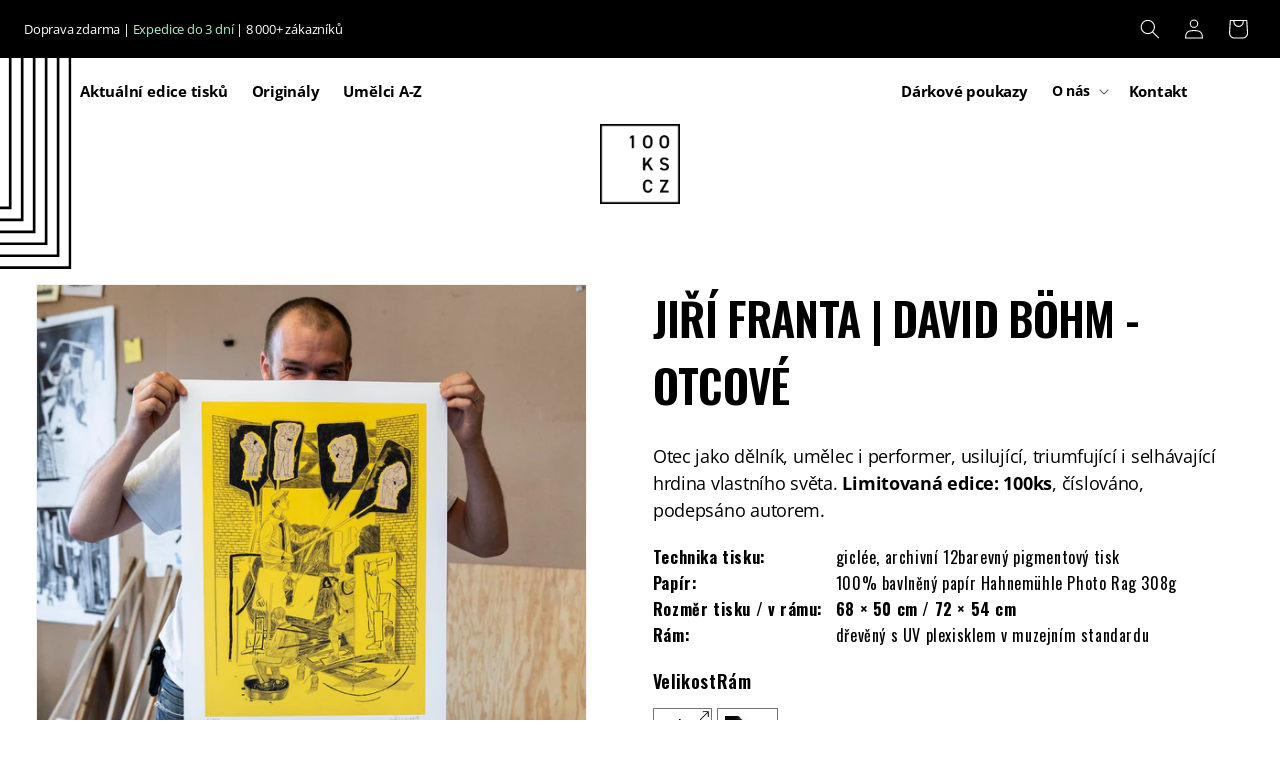

--- FILE ---
content_type: text/html; charset=utf-8
request_url: https://100ks.cz/products/jiri-franta-a-david-bohm-otcove
body_size: 77904
content:
<!doctype html>
<html class="no-js" lang="cs">
  <head>
	<script src="//100ks.cz/cdn/shop/files/pandectes-rules.js?v=14549665930624957501"></script>
	
	
	
    <meta charset="utf-8">
    <meta http-equiv="X-UA-Compatible" content="IE=edge">
    <meta name="viewport" content="width=device-width,initial-scale=1">
    <meta name="theme-color" content="">
    <link rel="canonical" href="https://100ks.cz/products/jiri-franta-a-david-bohm-otcove"><link rel="icon" type="image/png" href="//100ks.cz/cdn/shop/files/favicon_cz.jpg?crop=center&height=32&v=1718353430&width=32"><link rel="preconnect" href="https://fonts.shopifycdn.com" crossorigin><title>
      Jiří Franta | David Böhm - Otcové
 &ndash; 100ks.cz</title>
    
    <script>
if (window.location.pathname === "/collections/") {
window.location.href = "/"; // 
}
</script>
<script>
if (window.location.pathname === "/collections") {
window.location.href = "/"; // 
}
</script>

    
    
      <meta name="description" content="Otec jako dělník, umělec i performer, usilující, triumfující i selhávající hrdina vlastního světa.">
    

    

<meta property="og:site_name" content="100ks.cz">
<meta property="og:url" content="https://100ks.cz/products/jiri-franta-a-david-bohm-otcove">
<meta property="og:title" content="Jiří Franta | David Böhm - Otcové">
<meta property="og:type" content="product">
<meta property="og:description" content="Otec jako dělník, umělec i performer, usilující, triumfující i selhávající hrdina vlastního světa."><meta property="og:image" content="http://100ks.cz/cdn/shop/files/jiri_franta_david_bohm_otcove_3.jpg?v=1751264356">
  <meta property="og:image:secure_url" content="https://100ks.cz/cdn/shop/files/jiri_franta_david_bohm_otcove_3.jpg?v=1751264356">
  <meta property="og:image:width" content="1080">
  <meta property="og:image:height" content="1078"><meta property="og:price:amount" content="4,430">
  <meta property="og:price:currency" content="CZK"><meta name="twitter:site" content="@100kscz"><meta name="twitter:card" content="summary_large_image">
<meta name="twitter:title" content="Jiří Franta | David Böhm - Otcové">
<meta name="twitter:description" content="Otec jako dělník, umělec i performer, usilující, triumfující i selhávající hrdina vlastního světa.">


    <script src="//100ks.cz/cdn/shop/t/22/assets/constants.js?v=58251544750838685771718101175" defer="defer"></script>
    <script src="//100ks.cz/cdn/shop/t/22/assets/pubsub.js?v=158357773527763999511718101175" defer="defer"></script>
    <script src="//100ks.cz/cdn/shop/t/22/assets/global.js?v=43244026797237483261736505892" defer="defer"></script>
    <script>
    class IECompanyExtension {
    constructor(extension){
      this.extension = extension;  
      this.checkbox = this.extension.querySelector(".ie-checkbox");
      this.inputsSection = this.extension.querySelector(".ie-inputs");
      this.init();
    }

    checkboxLogic(){
      this.checkbox.addEventListener("change", (e) => {
        if(e.target.checked) return this.inputsSection.style.display = "";
        return this.inputsSection.style.display = "none";
      })
    }

    init(){
      this.checkboxLogic()
    }
  }

  function initCompanyExtension(){
    const companyExtensions = document.querySelectorAll(".ie-cart-company-extension")

    return companyExtensions.forEach(ex => {
      new IECompanyExtension(ex);
    })
  }




  function loading(status, selector) {
  // requires CSS! (tailwind.css) 
  let locationToAppend
  let spinnerExists = document.querySelector("#loading")

  if(selector){
    locationToAppend = document.querySelector(selector)
  } else {
    locationToAppend = document.body
  }
  if(!locationToAppend) return
  if (status == 'start' && !spinnerExists ) return locationToAppend.insertAdjacentHTML("beforeend", `<div id="loading"></div>`);
  if (status == 'stop' && spinnerExists) return document.querySelector('#loading')?.remove();
}





  class InfiniteScroll {
  constructor(){
    this.gridWrapper,
    this.allUrls,
    this.init()
  }


  getUrls(){
    function renderSearchParams(){
      if(location.search){
        return "&" + location.search.substring(1)
      } else {
        return ""
      }
    }


    let urls = JSON.parse(document.querySelector("#pagination").innerText);

    let updatedUrls = urls.map(url => {
      return url + renderSearchParams();
    });

    return updatedUrls
  }

  getHtmlOfOtherCars(){
    loading("start")
    const url = this.allUrls.shift();
    return fetch(url).then(res => {
      if(res.ok) return res.text();
      throw new Error("Fetch error with infinite scroll")
    }).then(html => {
      loading("stop")
      const parser = new DOMParser();
      return parser.parseFromString(html, 'text/html');
    }).catch(error =>{
      
      loading("stop")
      console.log(error)
    })
  }

  async renderOtherPages(){

    function renderArrowTop(){
      const id = "arrowTop"
      const arrowBackExist = document.getElementById(id);
      if(arrowBackExist) return;

      const html = /*html*/`
        <button onclick="window.scroll({ top: 0, behavior: 'smooth' })" class="tw-fixed tw-bg-black tw-rounded-full tw-border tw-border-[#B1EFCE] tw-shadow-[0_17.1288px_112.8px_#0000001b,0_9.15789px_60.308px_#00000017] tw-bottom-[20px] tw-right-[20px]" id="${id}">
          <svg class="tw-w-[50px] tw-h-[50px]" width="16" height="16" viewBox="0 0 16 16" xmlns="http://www.w3.org/2000/svg">
            <path d="M7.99999 7.21871L4.69999 10.5187L3.75732 9.57604L7.99999 5.33337L12.2427 9.57604L11.3 10.5187L7.99999 7.21871Z" fill="#B1EFCE"/>
          </svg>
        </button>
      `

      document.body.insertAdjacentHTML("beforeend", html)
    }

    function isLastItemVisibleOrBelow(){
      // Xth from end or Last item
      let itemToBreakpoint = document.querySelector("#product-grid a:nth-last-child(14)") || document.querySelector("#product-grid a:nth-last-child(7)") || document.querySelector("#product-grid a:last-child");
      itemToBreakpoint= itemToBreakpoint.getBoundingClientRect();
      
      // Pod itemem a když je visible
      return (
        itemToBreakpoint.top <= 0 ||
        itemToBreakpoint.bottom <= (window.innerHeight || document.documentElement.clientHeight)
      );
    }

    const breakPoint = isLastItemVisibleOrBelow()

    if(!breakPoint || this.allUrls.length < 1) return;
    const doc = await this.getHtmlOfOtherCars();

    const carsToAppend = doc.querySelectorAll("#product-grid li");

    carsToAppend.forEach(car => {
      this.gridWrapper.insertAdjacentElement("beforeend", car)
    })
    
    renderArrowTop();
    
    document.dispatchEvent(new CustomEvent("collectionScrollRendered"));
  }

  handleScroll(){
    // With debouncer
    window.addEventListener('scroll', debounce((event) => {
      this.renderOtherPages()
    }, 50));
  }

  init(){
    this.gridWrapper = document.querySelector("#product-grid");
    if(!this.gridWrapper) return;
    this.allUrls = Array.from(this.getUrls());
    this.handleScroll();
  }
}

document.addEventListener('DOMContentLoaded', function () {
  const infiniteScroll = new InfiniteScroll();
});

document.addEventListener("facetsFiltered", e => {
  const infiniteScroll = new InfiniteScroll();
})




  class IEPreSale {
    constructor(){
      this.init();
    }


    getCartData(){
      return new Promise((resolve, reject) => {
        return fetch("/cart.js").then(res => {
          if(res.ok) return res.json()
          return reject("error")
        }).then(data => {
          return resolve(data)
        })
      })
    }

    getPresaleProductFromCartData(cartData){
      return cartData.items.filter(el => el.product_type == "presell");
    }

    async fetchProductVariantAvailability(productJson){
      const dataVariant = await fetch(`/products/${productJson.handle}.js`).then(res => {
        if(res.ok) return res.json();
      }).then(data => {
        return data.variants.filter(el => el.id == productJson.variant_id)[0];
      })

      return dataVariant.available;
    }

    emptyCart(){
      return fetch(`/cart/clear.js`).then(res => {
        if(res.ok) return
      })
    }

    static redirectToParentPresaleProduct(){
      const parentUrl = ``;
      if(parentUrl){
        return location.href = parentUrl;
      }
    }

    async presaleNotAvailable(available, productData){
      if(available) return;
      alert(`Vybrané číslo tisku je bohužel již prodané, prosím zvolte si nové. Automaticky Vás přesměrujeme na produktovou stránku.: ${ productData.title }`);
      await this.emptyCart();
      return location.href = productData.url;

    }

    checkAvailability(){
      this.cart = this.getCartData();
      this.cart.then(data => {
        const presaleProducts = this.getPresaleProductFromCartData(data);
        if(!presaleProducts) return;
        presaleProducts.forEach(async product => {
          let productAvailability = await this.fetchProductVariantAvailability(product);
          return this.presaleNotAvailable(productAvailability, product);
        })
      })
    }



    removeMainItem(event){
      if(!event.cartData.items_removed) return
      event.cartData.items_removed.forEach(item => {
        const itemToRemove = document.querySelector(`[data-presale="${item.product_id}"]`);
        if(itemToRemove){
          itemToRemove.click();
        }
      })
    }

    init(){

      
      this.checkAvailability();
      setInterval(e => {
        this.checkAvailability();
      }, 5000)
    }
  }

  

  class IELateShipment {
    constructor(){
      this.informationText = document.querySelector("#LateShipimentInfoText");
      this.sizeLocalizedNaming = `Velikost`;
      this.texts = {
        addToCart: `Koupit`,
        preorderText: `Objednat`,
        outOfStock: `Vyprodáno`
      }
      this.data = [
      
      

        

        
          {
            size: "L",  
            stock: "6",
            available: true
          },
        
        
        
          {
            size: "XL",  
            stock: "0",
            available: false
          },
        
        ]
      

    }

    setLateShipmentText(state){
      if(state) return this.informationText.style.display = "";
      return this.informationText.style.display = "none"; 
    }



    setBuyButtonText(state){
      const btn = document.querySelector(".product-form__submit > span");
      if(btn.innerText == this.texts.outOfStock) return;

      let text = this.texts.addToCart;
      if(state) text = this.texts.preorderText;

      btn.innerText = text;
      btn.dataset.btntext = text;
    }

    setPropertiesInput(state){
      const html = `<input type="hidden" name="properties[Model]" value="Objednat">`
      const form = document.querySelector("product-form form");
      let input = document.querySelector("[name='properties[Model]']");

      if(state && !input) return form.insertAdjacentHTML("beforeend", html);
      if(!state && input) return input.remove();
    }



    getSelectedSize(){
      let sizeInput = document.querySelector(`[name='${this.sizeLocalizedNaming}']:checked`);
      if(!sizeInput) sizeInput = document.querySelector(`[name='Velikost']:checked`);
      if(sizeInput) return sizeInput.value;
      return
    }

    isVariantOnStock(){
      let selectedSize = this.getSelectedSize();
      if(!selectedSize) return;

      const filteredData = this.data.filter(item => item.size === selectedSize);

      // Real stock availability
      if(!filteredData[0].available) return true;

      // Metafield availability
      return filteredData[0].stock > 0
    }


    onVariantChange(){
      this.init();
    }

    init(){
      if(this.data.length == 0) return;

      if(this.isVariantOnStock()){
         this.setLateShipmentText(false);
         this.setBuyButtonText(false);
         this.setPropertiesInput(false);
      } else {
         this.setLateShipmentText(true);
         this.setBuyButtonText(true);
         this.setPropertiesInput(true);
      }
    }
  }
    
    let ieLateShipment;
    document.addEventListener("DOMContentLoaded", () => {
     ieLateShipment = new IELateShipment();
     ieLateShipment.init();
    })


  document.addEventListener("DOMContentLoaded", () => {
      initCompanyExtension();
      const iePreSale = new IEPreSale()

      subscribe(PUB_SUB_EVENTS.cartUpdate, (response) => {
        initCompanyExtension()
        iePreSale.removeMainItem(response)

      })
  })


  function exhibitionOnPp(){
    const exhibitions = document.querySelectorAll(".js-exhibition-pp");
    if(exhibitions.length == 0) return;
    let exhibitionsToSort = Array.from(exhibitions).map(el => ({
        element: el,
        date: new Date(el.getAttribute('data-date'))
      }));
    
    exhibitionsToSort = exhibitionsToSort.sort((a, b) => a.date + b.date);
    
    return exhibitionsToSort[0].element.classList.remove("tw-hidden");
  }


  document.addEventListener("DOMContentLoaded", () => {
    exhibitionOnPp()
  })

</script>
<script src="//100ks.cz/cdn/shop/t/22/assets/animations.js?v=88693664871331136111718101178" defer="defer"></script><script>window.performance && window.performance.mark && window.performance.mark('shopify.content_for_header.start');</script><meta name="google-site-verification" content="MitOv2q6hDPqlrAuvSesZmTaWiSrPVnA2nYOMXA2pSc">
<meta name="facebook-domain-verification" content="swkxdu8uu9hy7trhrtrlqz1ksyq4mq">
<meta id="shopify-digital-wallet" name="shopify-digital-wallet" content="/60018950351/digital_wallets/dialog">
<meta name="shopify-checkout-api-token" content="17e83a8c51c904afaacd8cbce5962939">
<link rel="alternate" hreflang="x-default" href="https://100ks.cz/products/jiri-franta-a-david-bohm-otcove">
<link rel="alternate" hreflang="cs" href="https://100ks.cz/products/jiri-franta-a-david-bohm-otcove">
<link rel="alternate" hreflang="en-AD" href="https://100pcs.eu/products/jiri-franta-david-bohm-fathers">
<link rel="alternate" hreflang="cs-AD" href="https://100pcs.eu/cs/products/jiri-franta-a-david-bohm-otcove">
<link rel="alternate" hreflang="en-AL" href="https://100pcs.eu/products/jiri-franta-david-bohm-fathers">
<link rel="alternate" hreflang="cs-AL" href="https://100pcs.eu/cs/products/jiri-franta-a-david-bohm-otcove">
<link rel="alternate" hreflang="en-AM" href="https://100pcs.eu/products/jiri-franta-david-bohm-fathers">
<link rel="alternate" hreflang="cs-AM" href="https://100pcs.eu/cs/products/jiri-franta-a-david-bohm-otcove">
<link rel="alternate" hreflang="en-AT" href="https://100pcs.eu/products/jiri-franta-david-bohm-fathers">
<link rel="alternate" hreflang="cs-AT" href="https://100pcs.eu/cs/products/jiri-franta-a-david-bohm-otcove">
<link rel="alternate" hreflang="en-AX" href="https://100pcs.eu/products/jiri-franta-david-bohm-fathers">
<link rel="alternate" hreflang="cs-AX" href="https://100pcs.eu/cs/products/jiri-franta-a-david-bohm-otcove">
<link rel="alternate" hreflang="en-BA" href="https://100pcs.eu/products/jiri-franta-david-bohm-fathers">
<link rel="alternate" hreflang="cs-BA" href="https://100pcs.eu/cs/products/jiri-franta-a-david-bohm-otcove">
<link rel="alternate" hreflang="en-BE" href="https://100pcs.eu/products/jiri-franta-david-bohm-fathers">
<link rel="alternate" hreflang="cs-BE" href="https://100pcs.eu/cs/products/jiri-franta-a-david-bohm-otcove">
<link rel="alternate" hreflang="en-BG" href="https://100pcs.eu/products/jiri-franta-david-bohm-fathers">
<link rel="alternate" hreflang="cs-BG" href="https://100pcs.eu/cs/products/jiri-franta-a-david-bohm-otcove">
<link rel="alternate" hreflang="en-BY" href="https://100pcs.eu/products/jiri-franta-david-bohm-fathers">
<link rel="alternate" hreflang="cs-BY" href="https://100pcs.eu/cs/products/jiri-franta-a-david-bohm-otcove">
<link rel="alternate" hreflang="en-CH" href="https://100pcs.eu/products/jiri-franta-david-bohm-fathers">
<link rel="alternate" hreflang="cs-CH" href="https://100pcs.eu/cs/products/jiri-franta-a-david-bohm-otcove">
<link rel="alternate" hreflang="en-CY" href="https://100pcs.eu/products/jiri-franta-david-bohm-fathers">
<link rel="alternate" hreflang="cs-CY" href="https://100pcs.eu/cs/products/jiri-franta-a-david-bohm-otcove">
<link rel="alternate" hreflang="en-DE" href="https://100pcs.eu/products/jiri-franta-david-bohm-fathers">
<link rel="alternate" hreflang="cs-DE" href="https://100pcs.eu/cs/products/jiri-franta-a-david-bohm-otcove">
<link rel="alternate" hreflang="en-DK" href="https://100pcs.eu/products/jiri-franta-david-bohm-fathers">
<link rel="alternate" hreflang="cs-DK" href="https://100pcs.eu/cs/products/jiri-franta-a-david-bohm-otcove">
<link rel="alternate" hreflang="en-EE" href="https://100pcs.eu/products/jiri-franta-david-bohm-fathers">
<link rel="alternate" hreflang="cs-EE" href="https://100pcs.eu/cs/products/jiri-franta-a-david-bohm-otcove">
<link rel="alternate" hreflang="en-ES" href="https://100pcs.eu/products/jiri-franta-david-bohm-fathers">
<link rel="alternate" hreflang="cs-ES" href="https://100pcs.eu/cs/products/jiri-franta-a-david-bohm-otcove">
<link rel="alternate" hreflang="en-FI" href="https://100pcs.eu/products/jiri-franta-david-bohm-fathers">
<link rel="alternate" hreflang="cs-FI" href="https://100pcs.eu/cs/products/jiri-franta-a-david-bohm-otcove">
<link rel="alternate" hreflang="en-FO" href="https://100pcs.eu/products/jiri-franta-david-bohm-fathers">
<link rel="alternate" hreflang="cs-FO" href="https://100pcs.eu/cs/products/jiri-franta-a-david-bohm-otcove">
<link rel="alternate" hreflang="en-FR" href="https://100pcs.eu/products/jiri-franta-david-bohm-fathers">
<link rel="alternate" hreflang="cs-FR" href="https://100pcs.eu/cs/products/jiri-franta-a-david-bohm-otcove">
<link rel="alternate" hreflang="en-GB" href="https://100pcs.eu/products/jiri-franta-david-bohm-fathers">
<link rel="alternate" hreflang="cs-GB" href="https://100pcs.eu/cs/products/jiri-franta-a-david-bohm-otcove">
<link rel="alternate" hreflang="en-GE" href="https://100pcs.eu/products/jiri-franta-david-bohm-fathers">
<link rel="alternate" hreflang="cs-GE" href="https://100pcs.eu/cs/products/jiri-franta-a-david-bohm-otcove">
<link rel="alternate" hreflang="en-GG" href="https://100pcs.eu/products/jiri-franta-david-bohm-fathers">
<link rel="alternate" hreflang="cs-GG" href="https://100pcs.eu/cs/products/jiri-franta-a-david-bohm-otcove">
<link rel="alternate" hreflang="en-GI" href="https://100pcs.eu/products/jiri-franta-david-bohm-fathers">
<link rel="alternate" hreflang="cs-GI" href="https://100pcs.eu/cs/products/jiri-franta-a-david-bohm-otcove">
<link rel="alternate" hreflang="en-GL" href="https://100pcs.eu/products/jiri-franta-david-bohm-fathers">
<link rel="alternate" hreflang="cs-GL" href="https://100pcs.eu/cs/products/jiri-franta-a-david-bohm-otcove">
<link rel="alternate" hreflang="en-GP" href="https://100pcs.eu/products/jiri-franta-david-bohm-fathers">
<link rel="alternate" hreflang="cs-GP" href="https://100pcs.eu/cs/products/jiri-franta-a-david-bohm-otcove">
<link rel="alternate" hreflang="en-GR" href="https://100pcs.eu/products/jiri-franta-david-bohm-fathers">
<link rel="alternate" hreflang="cs-GR" href="https://100pcs.eu/cs/products/jiri-franta-a-david-bohm-otcove">
<link rel="alternate" hreflang="en-HU" href="https://100pcs.eu/products/jiri-franta-david-bohm-fathers">
<link rel="alternate" hreflang="cs-HU" href="https://100pcs.eu/cs/products/jiri-franta-a-david-bohm-otcove">
<link rel="alternate" hreflang="en-IE" href="https://100pcs.eu/products/jiri-franta-david-bohm-fathers">
<link rel="alternate" hreflang="cs-IE" href="https://100pcs.eu/cs/products/jiri-franta-a-david-bohm-otcove">
<link rel="alternate" hreflang="en-IM" href="https://100pcs.eu/products/jiri-franta-david-bohm-fathers">
<link rel="alternate" hreflang="cs-IM" href="https://100pcs.eu/cs/products/jiri-franta-a-david-bohm-otcove">
<link rel="alternate" hreflang="en-IS" href="https://100pcs.eu/products/jiri-franta-david-bohm-fathers">
<link rel="alternate" hreflang="cs-IS" href="https://100pcs.eu/cs/products/jiri-franta-a-david-bohm-otcove">
<link rel="alternate" hreflang="en-IT" href="https://100pcs.eu/products/jiri-franta-david-bohm-fathers">
<link rel="alternate" hreflang="cs-IT" href="https://100pcs.eu/cs/products/jiri-franta-a-david-bohm-otcove">
<link rel="alternate" hreflang="en-JE" href="https://100pcs.eu/products/jiri-franta-david-bohm-fathers">
<link rel="alternate" hreflang="cs-JE" href="https://100pcs.eu/cs/products/jiri-franta-a-david-bohm-otcove">
<link rel="alternate" hreflang="en-LI" href="https://100pcs.eu/products/jiri-franta-david-bohm-fathers">
<link rel="alternate" hreflang="cs-LI" href="https://100pcs.eu/cs/products/jiri-franta-a-david-bohm-otcove">
<link rel="alternate" hreflang="en-LT" href="https://100pcs.eu/products/jiri-franta-david-bohm-fathers">
<link rel="alternate" hreflang="cs-LT" href="https://100pcs.eu/cs/products/jiri-franta-a-david-bohm-otcove">
<link rel="alternate" hreflang="en-LU" href="https://100pcs.eu/products/jiri-franta-david-bohm-fathers">
<link rel="alternate" hreflang="cs-LU" href="https://100pcs.eu/cs/products/jiri-franta-a-david-bohm-otcove">
<link rel="alternate" hreflang="en-LV" href="https://100pcs.eu/products/jiri-franta-david-bohm-fathers">
<link rel="alternate" hreflang="cs-LV" href="https://100pcs.eu/cs/products/jiri-franta-a-david-bohm-otcove">
<link rel="alternate" hreflang="en-MC" href="https://100pcs.eu/products/jiri-franta-david-bohm-fathers">
<link rel="alternate" hreflang="cs-MC" href="https://100pcs.eu/cs/products/jiri-franta-a-david-bohm-otcove">
<link rel="alternate" hreflang="en-MD" href="https://100pcs.eu/products/jiri-franta-david-bohm-fathers">
<link rel="alternate" hreflang="cs-MD" href="https://100pcs.eu/cs/products/jiri-franta-a-david-bohm-otcove">
<link rel="alternate" hreflang="en-ME" href="https://100pcs.eu/products/jiri-franta-david-bohm-fathers">
<link rel="alternate" hreflang="cs-ME" href="https://100pcs.eu/cs/products/jiri-franta-a-david-bohm-otcove">
<link rel="alternate" hreflang="en-MK" href="https://100pcs.eu/products/jiri-franta-david-bohm-fathers">
<link rel="alternate" hreflang="cs-MK" href="https://100pcs.eu/cs/products/jiri-franta-a-david-bohm-otcove">
<link rel="alternate" hreflang="en-MT" href="https://100pcs.eu/products/jiri-franta-david-bohm-fathers">
<link rel="alternate" hreflang="cs-MT" href="https://100pcs.eu/cs/products/jiri-franta-a-david-bohm-otcove">
<link rel="alternate" hreflang="en-NL" href="https://100pcs.eu/products/jiri-franta-david-bohm-fathers">
<link rel="alternate" hreflang="cs-NL" href="https://100pcs.eu/cs/products/jiri-franta-a-david-bohm-otcove">
<link rel="alternate" hreflang="en-NO" href="https://100pcs.eu/products/jiri-franta-david-bohm-fathers">
<link rel="alternate" hreflang="cs-NO" href="https://100pcs.eu/cs/products/jiri-franta-a-david-bohm-otcove">
<link rel="alternate" hreflang="pl-PL" href="https://100szt.pl/products/jiri-franta-a-david-bohm-otcove">
<link rel="alternate" hreflang="cs-PL" href="https://100szt.pl/cs/products/jiri-franta-a-david-bohm-otcove">
<link rel="alternate" hreflang="en-PT" href="https://100pcs.eu/products/jiri-franta-david-bohm-fathers">
<link rel="alternate" hreflang="cs-PT" href="https://100pcs.eu/cs/products/jiri-franta-a-david-bohm-otcove">
<link rel="alternate" hreflang="en-RE" href="https://100pcs.eu/products/jiri-franta-david-bohm-fathers">
<link rel="alternate" hreflang="cs-RE" href="https://100pcs.eu/cs/products/jiri-franta-a-david-bohm-otcove">
<link rel="alternate" hreflang="en-RO" href="https://100pcs.eu/products/jiri-franta-david-bohm-fathers">
<link rel="alternate" hreflang="cs-RO" href="https://100pcs.eu/cs/products/jiri-franta-a-david-bohm-otcove">
<link rel="alternate" hreflang="en-RS" href="https://100pcs.eu/products/jiri-franta-david-bohm-fathers">
<link rel="alternate" hreflang="cs-RS" href="https://100pcs.eu/cs/products/jiri-franta-a-david-bohm-otcove">
<link rel="alternate" hreflang="en-SE" href="https://100pcs.eu/products/jiri-franta-david-bohm-fathers">
<link rel="alternate" hreflang="cs-SE" href="https://100pcs.eu/cs/products/jiri-franta-a-david-bohm-otcove">
<link rel="alternate" hreflang="en-SI" href="https://100pcs.eu/products/jiri-franta-david-bohm-fathers">
<link rel="alternate" hreflang="cs-SI" href="https://100pcs.eu/cs/products/jiri-franta-a-david-bohm-otcove">
<link rel="alternate" hreflang="en-SJ" href="https://100pcs.eu/products/jiri-franta-david-bohm-fathers">
<link rel="alternate" hreflang="cs-SJ" href="https://100pcs.eu/cs/products/jiri-franta-a-david-bohm-otcove">
<link rel="alternate" hreflang="en-SM" href="https://100pcs.eu/products/jiri-franta-david-bohm-fathers">
<link rel="alternate" hreflang="cs-SM" href="https://100pcs.eu/cs/products/jiri-franta-a-david-bohm-otcove">
<link rel="alternate" hreflang="en-TR" href="https://100pcs.eu/products/jiri-franta-david-bohm-fathers">
<link rel="alternate" hreflang="cs-TR" href="https://100pcs.eu/cs/products/jiri-franta-a-david-bohm-otcove">
<link rel="alternate" hreflang="en-UA" href="https://100pcs.eu/products/jiri-franta-david-bohm-fathers">
<link rel="alternate" hreflang="cs-UA" href="https://100pcs.eu/cs/products/jiri-franta-a-david-bohm-otcove">
<link rel="alternate" hreflang="en-VA" href="https://100pcs.eu/products/jiri-franta-david-bohm-fathers">
<link rel="alternate" hreflang="cs-VA" href="https://100pcs.eu/cs/products/jiri-franta-a-david-bohm-otcove">
<link rel="alternate" hreflang="en-XK" href="https://100pcs.eu/products/jiri-franta-david-bohm-fathers">
<link rel="alternate" hreflang="cs-XK" href="https://100pcs.eu/cs/products/jiri-franta-a-david-bohm-otcove">
<link rel="alternate" hreflang="en-YT" href="https://100pcs.eu/products/jiri-franta-david-bohm-fathers">
<link rel="alternate" hreflang="cs-YT" href="https://100pcs.eu/cs/products/jiri-franta-a-david-bohm-otcove">
<link rel="alternate" hreflang="en-US" href="https://100pcs.eu/products/jiri-franta-david-bohm-fathers">
<link rel="alternate" hreflang="cs-US" href="https://100pcs.eu/cs/products/jiri-franta-a-david-bohm-otcove">
<link rel="alternate" hreflang="sk-SK" href="https://100ks.sk/products/jiri-franta-a-david-bohm-otcove">
<link rel="alternate" hreflang="cs-SK" href="https://100ks.sk/cs/products/jiri-franta-a-david-bohm-otcove">
<link rel="alternate" type="application/json+oembed" href="https://100ks.cz/products/jiri-franta-a-david-bohm-otcove.oembed">
<script async="async" src="/checkouts/internal/preloads.js?locale=cs-CZ"></script>
<link rel="preconnect" href="https://shop.app" crossorigin="anonymous">
<script async="async" src="https://shop.app/checkouts/internal/preloads.js?locale=cs-CZ&shop_id=60018950351" crossorigin="anonymous"></script>
<script id="apple-pay-shop-capabilities" type="application/json">{"shopId":60018950351,"countryCode":"CZ","currencyCode":"CZK","merchantCapabilities":["supports3DS"],"merchantId":"gid:\/\/shopify\/Shop\/60018950351","merchantName":"100ks.cz","requiredBillingContactFields":["postalAddress","email","phone"],"requiredShippingContactFields":["postalAddress","email","phone"],"shippingType":"shipping","supportedNetworks":["visa","maestro","masterCard","amex"],"total":{"type":"pending","label":"100ks.cz","amount":"1.00"},"shopifyPaymentsEnabled":true,"supportsSubscriptions":true}</script>
<script id="shopify-features" type="application/json">{"accessToken":"17e83a8c51c904afaacd8cbce5962939","betas":["rich-media-storefront-analytics"],"domain":"100ks.cz","predictiveSearch":true,"shopId":60018950351,"locale":"cs"}</script>
<script>var Shopify = Shopify || {};
Shopify.shop = "tereza-100ks.myshopify.com";
Shopify.locale = "cs";
Shopify.currency = {"active":"CZK","rate":"1.0"};
Shopify.country = "CZ";
Shopify.theme = {"name":"100ks\/master","id":169492611419,"schema_name":"Dawn","schema_version":"13.0.1","theme_store_id":null,"role":"main"};
Shopify.theme.handle = "null";
Shopify.theme.style = {"id":null,"handle":null};
Shopify.cdnHost = "100ks.cz/cdn";
Shopify.routes = Shopify.routes || {};
Shopify.routes.root = "/";</script>
<script type="module">!function(o){(o.Shopify=o.Shopify||{}).modules=!0}(window);</script>
<script>!function(o){function n(){var o=[];function n(){o.push(Array.prototype.slice.apply(arguments))}return n.q=o,n}var t=o.Shopify=o.Shopify||{};t.loadFeatures=n(),t.autoloadFeatures=n()}(window);</script>
<script>
  window.ShopifyPay = window.ShopifyPay || {};
  window.ShopifyPay.apiHost = "shop.app\/pay";
  window.ShopifyPay.redirectState = null;
</script>
<script id="shop-js-analytics" type="application/json">{"pageType":"product"}</script>
<script defer="defer" async type="module" src="//100ks.cz/cdn/shopifycloud/shop-js/modules/v2/client.init-shop-cart-sync_DCeFl5up.cs.esm.js"></script>
<script defer="defer" async type="module" src="//100ks.cz/cdn/shopifycloud/shop-js/modules/v2/chunk.common_uhy8smqh.esm.js"></script>
<script defer="defer" async type="module" src="//100ks.cz/cdn/shopifycloud/shop-js/modules/v2/chunk.modal_Bd4OBIsC.esm.js"></script>
<script type="module">
  await import("//100ks.cz/cdn/shopifycloud/shop-js/modules/v2/client.init-shop-cart-sync_DCeFl5up.cs.esm.js");
await import("//100ks.cz/cdn/shopifycloud/shop-js/modules/v2/chunk.common_uhy8smqh.esm.js");
await import("//100ks.cz/cdn/shopifycloud/shop-js/modules/v2/chunk.modal_Bd4OBIsC.esm.js");

  window.Shopify.SignInWithShop?.initShopCartSync?.({"fedCMEnabled":true,"windoidEnabled":true});

</script>
<script>
  window.Shopify = window.Shopify || {};
  if (!window.Shopify.featureAssets) window.Shopify.featureAssets = {};
  window.Shopify.featureAssets['shop-js'] = {"shop-cart-sync":["modules/v2/client.shop-cart-sync_gUWqyo1W.cs.esm.js","modules/v2/chunk.common_uhy8smqh.esm.js","modules/v2/chunk.modal_Bd4OBIsC.esm.js"],"init-fed-cm":["modules/v2/client.init-fed-cm_DLwFSOcA.cs.esm.js","modules/v2/chunk.common_uhy8smqh.esm.js","modules/v2/chunk.modal_Bd4OBIsC.esm.js"],"init-shop-email-lookup-coordinator":["modules/v2/client.init-shop-email-lookup-coordinator_lKcZSJcc.cs.esm.js","modules/v2/chunk.common_uhy8smqh.esm.js","modules/v2/chunk.modal_Bd4OBIsC.esm.js"],"init-windoid":["modules/v2/client.init-windoid_DeEzX7t9.cs.esm.js","modules/v2/chunk.common_uhy8smqh.esm.js","modules/v2/chunk.modal_Bd4OBIsC.esm.js"],"shop-button":["modules/v2/client.shop-button_CpMIauRD.cs.esm.js","modules/v2/chunk.common_uhy8smqh.esm.js","modules/v2/chunk.modal_Bd4OBIsC.esm.js"],"shop-cash-offers":["modules/v2/client.shop-cash-offers_CQUEdDt6.cs.esm.js","modules/v2/chunk.common_uhy8smqh.esm.js","modules/v2/chunk.modal_Bd4OBIsC.esm.js"],"shop-toast-manager":["modules/v2/client.shop-toast-manager_DlI9tD7c.cs.esm.js","modules/v2/chunk.common_uhy8smqh.esm.js","modules/v2/chunk.modal_Bd4OBIsC.esm.js"],"init-shop-cart-sync":["modules/v2/client.init-shop-cart-sync_DCeFl5up.cs.esm.js","modules/v2/chunk.common_uhy8smqh.esm.js","modules/v2/chunk.modal_Bd4OBIsC.esm.js"],"init-customer-accounts-sign-up":["modules/v2/client.init-customer-accounts-sign-up_DrJI0Ep4.cs.esm.js","modules/v2/client.shop-login-button_Cek3HA7i.cs.esm.js","modules/v2/chunk.common_uhy8smqh.esm.js","modules/v2/chunk.modal_Bd4OBIsC.esm.js"],"pay-button":["modules/v2/client.pay-button_BzHMmvyp.cs.esm.js","modules/v2/chunk.common_uhy8smqh.esm.js","modules/v2/chunk.modal_Bd4OBIsC.esm.js"],"init-customer-accounts":["modules/v2/client.init-customer-accounts_Dn0q63b4.cs.esm.js","modules/v2/client.shop-login-button_Cek3HA7i.cs.esm.js","modules/v2/chunk.common_uhy8smqh.esm.js","modules/v2/chunk.modal_Bd4OBIsC.esm.js"],"avatar":["modules/v2/client.avatar_BTnouDA3.cs.esm.js"],"init-shop-for-new-customer-accounts":["modules/v2/client.init-shop-for-new-customer-accounts_Khy02M0R.cs.esm.js","modules/v2/client.shop-login-button_Cek3HA7i.cs.esm.js","modules/v2/chunk.common_uhy8smqh.esm.js","modules/v2/chunk.modal_Bd4OBIsC.esm.js"],"shop-follow-button":["modules/v2/client.shop-follow-button__mTQpAPv.cs.esm.js","modules/v2/chunk.common_uhy8smqh.esm.js","modules/v2/chunk.modal_Bd4OBIsC.esm.js"],"checkout-modal":["modules/v2/client.checkout-modal_BbHs_5mM.cs.esm.js","modules/v2/chunk.common_uhy8smqh.esm.js","modules/v2/chunk.modal_Bd4OBIsC.esm.js"],"shop-login-button":["modules/v2/client.shop-login-button_Cek3HA7i.cs.esm.js","modules/v2/chunk.common_uhy8smqh.esm.js","modules/v2/chunk.modal_Bd4OBIsC.esm.js"],"lead-capture":["modules/v2/client.lead-capture_CQ2Q0p8d.cs.esm.js","modules/v2/chunk.common_uhy8smqh.esm.js","modules/v2/chunk.modal_Bd4OBIsC.esm.js"],"shop-login":["modules/v2/client.shop-login_CiL8bi3O.cs.esm.js","modules/v2/chunk.common_uhy8smqh.esm.js","modules/v2/chunk.modal_Bd4OBIsC.esm.js"],"payment-terms":["modules/v2/client.payment-terms_B4Mn7rnb.cs.esm.js","modules/v2/chunk.common_uhy8smqh.esm.js","modules/v2/chunk.modal_Bd4OBIsC.esm.js"]};
</script>
<script id="__st">var __st={"a":60018950351,"offset":3600,"reqid":"4765fba6-8c49-4070-be5a-e57303576e10-1770137078","pageurl":"100ks.cz\/products\/jiri-franta-a-david-bohm-otcove","u":"7d500581aae9","p":"product","rtyp":"product","rid":8557099024731};</script>
<script>window.ShopifyPaypalV4VisibilityTracking = true;</script>
<script id="captcha-bootstrap">!function(){'use strict';const t='contact',e='account',n='new_comment',o=[[t,t],['blogs',n],['comments',n],[t,'customer']],c=[[e,'customer_login'],[e,'guest_login'],[e,'recover_customer_password'],[e,'create_customer']],r=t=>t.map((([t,e])=>`form[action*='/${t}']:not([data-nocaptcha='true']) input[name='form_type'][value='${e}']`)).join(','),a=t=>()=>t?[...document.querySelectorAll(t)].map((t=>t.form)):[];function s(){const t=[...o],e=r(t);return a(e)}const i='password',u='form_key',d=['recaptcha-v3-token','g-recaptcha-response','h-captcha-response',i],f=()=>{try{return window.sessionStorage}catch{return}},m='__shopify_v',_=t=>t.elements[u];function p(t,e,n=!1){try{const o=window.sessionStorage,c=JSON.parse(o.getItem(e)),{data:r}=function(t){const{data:e,action:n}=t;return t[m]||n?{data:e,action:n}:{data:t,action:n}}(c);for(const[e,n]of Object.entries(r))t.elements[e]&&(t.elements[e].value=n);n&&o.removeItem(e)}catch(o){console.error('form repopulation failed',{error:o})}}const l='form_type',E='cptcha';function T(t){t.dataset[E]=!0}const w=window,h=w.document,L='Shopify',v='ce_forms',y='captcha';let A=!1;((t,e)=>{const n=(g='f06e6c50-85a8-45c8-87d0-21a2b65856fe',I='https://cdn.shopify.com/shopifycloud/storefront-forms-hcaptcha/ce_storefront_forms_captcha_hcaptcha.v1.5.2.iife.js',D={infoText:'Chráněno technologií hCaptcha',privacyText:'Ochrana osobních údajů',termsText:'Podmínky'},(t,e,n)=>{const o=w[L][v],c=o.bindForm;if(c)return c(t,g,e,D).then(n);var r;o.q.push([[t,g,e,D],n]),r=I,A||(h.body.append(Object.assign(h.createElement('script'),{id:'captcha-provider',async:!0,src:r})),A=!0)});var g,I,D;w[L]=w[L]||{},w[L][v]=w[L][v]||{},w[L][v].q=[],w[L][y]=w[L][y]||{},w[L][y].protect=function(t,e){n(t,void 0,e),T(t)},Object.freeze(w[L][y]),function(t,e,n,w,h,L){const[v,y,A,g]=function(t,e,n){const i=e?o:[],u=t?c:[],d=[...i,...u],f=r(d),m=r(i),_=r(d.filter((([t,e])=>n.includes(e))));return[a(f),a(m),a(_),s()]}(w,h,L),I=t=>{const e=t.target;return e instanceof HTMLFormElement?e:e&&e.form},D=t=>v().includes(t);t.addEventListener('submit',(t=>{const e=I(t);if(!e)return;const n=D(e)&&!e.dataset.hcaptchaBound&&!e.dataset.recaptchaBound,o=_(e),c=g().includes(e)&&(!o||!o.value);(n||c)&&t.preventDefault(),c&&!n&&(function(t){try{if(!f())return;!function(t){const e=f();if(!e)return;const n=_(t);if(!n)return;const o=n.value;o&&e.removeItem(o)}(t);const e=Array.from(Array(32),(()=>Math.random().toString(36)[2])).join('');!function(t,e){_(t)||t.append(Object.assign(document.createElement('input'),{type:'hidden',name:u})),t.elements[u].value=e}(t,e),function(t,e){const n=f();if(!n)return;const o=[...t.querySelectorAll(`input[type='${i}']`)].map((({name:t})=>t)),c=[...d,...o],r={};for(const[a,s]of new FormData(t).entries())c.includes(a)||(r[a]=s);n.setItem(e,JSON.stringify({[m]:1,action:t.action,data:r}))}(t,e)}catch(e){console.error('failed to persist form',e)}}(e),e.submit())}));const S=(t,e)=>{t&&!t.dataset[E]&&(n(t,e.some((e=>e===t))),T(t))};for(const o of['focusin','change'])t.addEventListener(o,(t=>{const e=I(t);D(e)&&S(e,y())}));const B=e.get('form_key'),M=e.get(l),P=B&&M;t.addEventListener('DOMContentLoaded',(()=>{const t=y();if(P)for(const e of t)e.elements[l].value===M&&p(e,B);[...new Set([...A(),...v().filter((t=>'true'===t.dataset.shopifyCaptcha))])].forEach((e=>S(e,t)))}))}(h,new URLSearchParams(w.location.search),n,t,e,['guest_login'])})(!1,!0)}();</script>
<script integrity="sha256-4kQ18oKyAcykRKYeNunJcIwy7WH5gtpwJnB7kiuLZ1E=" data-source-attribution="shopify.loadfeatures" defer="defer" src="//100ks.cz/cdn/shopifycloud/storefront/assets/storefront/load_feature-a0a9edcb.js" crossorigin="anonymous"></script>
<script crossorigin="anonymous" defer="defer" src="//100ks.cz/cdn/shopifycloud/storefront/assets/shopify_pay/storefront-65b4c6d7.js?v=20250812"></script>
<script data-source-attribution="shopify.dynamic_checkout.dynamic.init">var Shopify=Shopify||{};Shopify.PaymentButton=Shopify.PaymentButton||{isStorefrontPortableWallets:!0,init:function(){window.Shopify.PaymentButton.init=function(){};var t=document.createElement("script");t.src="https://100ks.cz/cdn/shopifycloud/portable-wallets/latest/portable-wallets.cs.js",t.type="module",document.head.appendChild(t)}};
</script>
<script data-source-attribution="shopify.dynamic_checkout.buyer_consent">
  function portableWalletsHideBuyerConsent(e){var t=document.getElementById("shopify-buyer-consent"),n=document.getElementById("shopify-subscription-policy-button");t&&n&&(t.classList.add("hidden"),t.setAttribute("aria-hidden","true"),n.removeEventListener("click",e))}function portableWalletsShowBuyerConsent(e){var t=document.getElementById("shopify-buyer-consent"),n=document.getElementById("shopify-subscription-policy-button");t&&n&&(t.classList.remove("hidden"),t.removeAttribute("aria-hidden"),n.addEventListener("click",e))}window.Shopify?.PaymentButton&&(window.Shopify.PaymentButton.hideBuyerConsent=portableWalletsHideBuyerConsent,window.Shopify.PaymentButton.showBuyerConsent=portableWalletsShowBuyerConsent);
</script>
<script data-source-attribution="shopify.dynamic_checkout.cart.bootstrap">document.addEventListener("DOMContentLoaded",(function(){function t(){return document.querySelector("shopify-accelerated-checkout-cart, shopify-accelerated-checkout")}if(t())Shopify.PaymentButton.init();else{new MutationObserver((function(e,n){t()&&(Shopify.PaymentButton.init(),n.disconnect())})).observe(document.body,{childList:!0,subtree:!0})}}));
</script>
<link id="shopify-accelerated-checkout-styles" rel="stylesheet" media="screen" href="https://100ks.cz/cdn/shopifycloud/portable-wallets/latest/accelerated-checkout-backwards-compat.css" crossorigin="anonymous">
<style id="shopify-accelerated-checkout-cart">
        #shopify-buyer-consent {
  margin-top: 1em;
  display: inline-block;
  width: 100%;
}

#shopify-buyer-consent.hidden {
  display: none;
}

#shopify-subscription-policy-button {
  background: none;
  border: none;
  padding: 0;
  text-decoration: underline;
  font-size: inherit;
  cursor: pointer;
}

#shopify-subscription-policy-button::before {
  box-shadow: none;
}

      </style>
<script id="sections-script" data-sections="header" defer="defer" src="//100ks.cz/cdn/shop/t/22/compiled_assets/scripts.js?v=20743"></script>
<script>window.performance && window.performance.mark && window.performance.mark('shopify.content_for_header.end');</script>


    <style data-shopify>
      @font-face {
  font-family: "Open Sans";
  font-weight: 400;
  font-style: normal;
  font-display: swap;
  src: url("//100ks.cz/cdn/fonts/open_sans/opensans_n4.c32e4d4eca5273f6d4ee95ddf54b5bbb75fc9b61.woff2") format("woff2"),
       url("//100ks.cz/cdn/fonts/open_sans/opensans_n4.5f3406f8d94162b37bfa232b486ac93ee892406d.woff") format("woff");
}

      @font-face {
  font-family: "Open Sans";
  font-weight: 700;
  font-style: normal;
  font-display: swap;
  src: url("//100ks.cz/cdn/fonts/open_sans/opensans_n7.a9393be1574ea8606c68f4441806b2711d0d13e4.woff2") format("woff2"),
       url("//100ks.cz/cdn/fonts/open_sans/opensans_n7.7b8af34a6ebf52beb1a4c1d8c73ad6910ec2e553.woff") format("woff");
}

      @font-face {
  font-family: "Open Sans";
  font-weight: 400;
  font-style: italic;
  font-display: swap;
  src: url("//100ks.cz/cdn/fonts/open_sans/opensans_i4.6f1d45f7a46916cc95c694aab32ecbf7509cbf33.woff2") format("woff2"),
       url("//100ks.cz/cdn/fonts/open_sans/opensans_i4.4efaa52d5a57aa9a57c1556cc2b7465d18839daa.woff") format("woff");
}

      @font-face {
  font-family: "Open Sans";
  font-weight: 700;
  font-style: italic;
  font-display: swap;
  src: url("//100ks.cz/cdn/fonts/open_sans/opensans_i7.916ced2e2ce15f7fcd95d196601a15e7b89ee9a4.woff2") format("woff2"),
       url("//100ks.cz/cdn/fonts/open_sans/opensans_i7.99a9cff8c86ea65461de497ade3d515a98f8b32a.woff") format("woff");
}

      @font-face {
  font-family: Oswald;
  font-weight: 400;
  font-style: normal;
  font-display: swap;
  src: url("//100ks.cz/cdn/fonts/oswald/oswald_n4.7760ed7a63e536050f64bb0607ff70ce07a480bd.woff2") format("woff2"),
       url("//100ks.cz/cdn/fonts/oswald/oswald_n4.ae5e497f60fc686568afe76e9ff1872693c533e9.woff") format("woff");
}


      
        :root,
        .color-scheme-1 {
          --color-background: 255,255,255;
        
          --gradient-background: #ffffff;
        

        

        --color-foreground: 0,0,0;
        --color-background-contrast: 191,191,191;
        --color-shadow: 0,0,0;
        --color-button: 0,0,0;
        --color-button-text: 255,255,255;
        --color-secondary-button: 255,255,255;
        --color-secondary-button-text: 0,0,0;
        --color-link: 0,0,0;
        --color-badge-foreground: 0,0,0;
        --color-badge-background: 255,255,255;
        --color-badge-border: 0,0,0;
        --payment-terms-background-color: rgb(255 255 255);
      }
      
        
        .color-scheme-2 {
          --color-background: 243,243,243;
        
          --gradient-background: #f3f3f3;
        

        

        --color-foreground: 18,18,18;
        --color-background-contrast: 179,179,179;
        --color-shadow: 18,18,18;
        --color-button: 18,18,18;
        --color-button-text: 243,243,243;
        --color-secondary-button: 243,243,243;
        --color-secondary-button-text: 18,18,18;
        --color-link: 18,18,18;
        --color-badge-foreground: 18,18,18;
        --color-badge-background: 243,243,243;
        --color-badge-border: 18,18,18;
        --payment-terms-background-color: rgb(243 243 243);
      }
      
        
        .color-scheme-3 {
          --color-background: 36,40,51;
        
          --gradient-background: #242833;
        

        

        --color-foreground: 255,255,255;
        --color-background-contrast: 47,52,66;
        --color-shadow: 18,18,18;
        --color-button: 255,255,255;
        --color-button-text: 0,0,0;
        --color-secondary-button: 36,40,51;
        --color-secondary-button-text: 255,255,255;
        --color-link: 255,255,255;
        --color-badge-foreground: 255,255,255;
        --color-badge-background: 36,40,51;
        --color-badge-border: 255,255,255;
        --payment-terms-background-color: rgb(36 40 51);
      }
      
        
        .color-scheme-4 {
          --color-background: 0,0,0;
        
          --gradient-background: #000000;
        

        

        --color-foreground: 255,255,255;
        --color-background-contrast: 128,128,128;
        --color-shadow: 0,0,0;
        --color-button: 255,255,255;
        --color-button-text: 0,0,0;
        --color-secondary-button: 0,0,0;
        --color-secondary-button-text: 255,255,255;
        --color-link: 255,255,255;
        --color-badge-foreground: 255,255,255;
        --color-badge-background: 0,0,0;
        --color-badge-border: 255,255,255;
        --payment-terms-background-color: rgb(0 0 0);
      }
      
        
        .color-scheme-5 {
          --color-background: 51,79,180;
        
          --gradient-background: #334fb4;
        

        

        --color-foreground: 255,255,255;
        --color-background-contrast: 23,35,81;
        --color-shadow: 18,18,18;
        --color-button: 255,255,255;
        --color-button-text: 51,79,180;
        --color-secondary-button: 51,79,180;
        --color-secondary-button-text: 255,255,255;
        --color-link: 255,255,255;
        --color-badge-foreground: 255,255,255;
        --color-badge-background: 51,79,180;
        --color-badge-border: 255,255,255;
        --payment-terms-background-color: rgb(51 79 180);
      }
      

      body, .color-scheme-1, .color-scheme-2, .color-scheme-3, .color-scheme-4, .color-scheme-5 {
        color: rgba(var(--color-foreground), 0.75);
        background-color: rgb(var(--color-background));
      }

      :root {
        --font-body-family: "Open Sans", sans-serif;
        --font-body-style: normal;
        --font-body-weight: 400;
        --font-body-weight-bold: 700;

        --font-heading-family: Oswald, sans-serif;
        --font-heading-style: normal;
        --font-heading-weight: 400;

        --font-body-scale: 1.0;
        --font-heading-scale: 1.0;

        --media-padding: px;
        --media-border-opacity: 0.05;
        --media-border-width: 1px;
        --media-radius: 0px;
        --media-shadow-opacity: 0.0;
        --media-shadow-horizontal-offset: 0px;
        --media-shadow-vertical-offset: 4px;
        --media-shadow-blur-radius: 5px;
        --media-shadow-visible: 0;

        --page-width: 120rem;
        --page-width-margin: 0rem;

        --product-card-image-padding: 0.0rem;
        --product-card-corner-radius: 0.0rem;
        --product-card-text-alignment: left;
        --product-card-border-width: 0.0rem;
        --product-card-border-opacity: 0.1;
        --product-card-shadow-opacity: 0.0;
        --product-card-shadow-visible: 0;
        --product-card-shadow-horizontal-offset: 0.0rem;
        --product-card-shadow-vertical-offset: 0.4rem;
        --product-card-shadow-blur-radius: 0.5rem;

        --collection-card-image-padding: 0.0rem;
        --collection-card-corner-radius: 0.0rem;
        --collection-card-text-alignment: left;
        --collection-card-border-width: 0.0rem;
        --collection-card-border-opacity: 0.1;
        --collection-card-shadow-opacity: 0.0;
        --collection-card-shadow-visible: 0;
        --collection-card-shadow-horizontal-offset: 0.0rem;
        --collection-card-shadow-vertical-offset: 0.4rem;
        --collection-card-shadow-blur-radius: 0.5rem;

        --blog-card-image-padding: 0.0rem;
        --blog-card-corner-radius: 0.0rem;
        --blog-card-text-alignment: left;
        --blog-card-border-width: 0.0rem;
        --blog-card-border-opacity: 0.1;
        --blog-card-shadow-opacity: 0.0;
        --blog-card-shadow-visible: 0;
        --blog-card-shadow-horizontal-offset: 0.0rem;
        --blog-card-shadow-vertical-offset: 0.4rem;
        --blog-card-shadow-blur-radius: 0.5rem;

        --badge-corner-radius: 4.0rem;

        --popup-border-width: 1px;
        --popup-border-opacity: 0.1;
        --popup-corner-radius: 0px;
        --popup-shadow-opacity: 0.05;
        --popup-shadow-horizontal-offset: 0px;
        --popup-shadow-vertical-offset: 4px;
        --popup-shadow-blur-radius: 5px;

        --drawer-border-width: 1px;
        --drawer-border-opacity: 0.1;
        --drawer-shadow-opacity: 0.0;
        --drawer-shadow-horizontal-offset: 0px;
        --drawer-shadow-vertical-offset: 4px;
        --drawer-shadow-blur-radius: 5px;

        --spacing-sections-desktop: 0px;
        --spacing-sections-mobile: 0px;

        --grid-desktop-vertical-spacing: 8px;
        --grid-desktop-horizontal-spacing: 8px;
        --grid-mobile-vertical-spacing: 4px;
        --grid-mobile-horizontal-spacing: 4px;

        --text-boxes-border-opacity: 0.1;
        --text-boxes-border-width: 0px;
        --text-boxes-radius: 0px;
        --text-boxes-shadow-opacity: 0.0;
        --text-boxes-shadow-visible: 0;
        --text-boxes-shadow-horizontal-offset: 0px;
        --text-boxes-shadow-vertical-offset: 4px;
        --text-boxes-shadow-blur-radius: 5px;

        --buttons-radius: 0px;
        --buttons-radius-outset: 0px;
        --buttons-border-width: 1px;
        --buttons-border-opacity: 1.0;
        --buttons-shadow-opacity: 0.0;
        --buttons-shadow-visible: 0;
        --buttons-shadow-horizontal-offset: 0px;
        --buttons-shadow-vertical-offset: 4px;
        --buttons-shadow-blur-radius: 5px;
        --buttons-border-offset: 0px;

        --inputs-radius: 0px;
        --inputs-border-width: 1px;
        --inputs-border-opacity: 0.55;
        --inputs-shadow-opacity: 0.0;
        --inputs-shadow-horizontal-offset: 0px;
        --inputs-margin-offset: 0px;
        --inputs-shadow-vertical-offset: 4px;
        --inputs-shadow-blur-radius: 5px;
        --inputs-radius-outset: 0px;

        --variant-pills-radius: 40px;
        --variant-pills-border-width: 1px;
        --variant-pills-border-opacity: 0.55;
        --variant-pills-shadow-opacity: 0.0;
        --variant-pills-shadow-horizontal-offset: 0px;
        --variant-pills-shadow-vertical-offset: 4px;
        --variant-pills-shadow-blur-radius: 5px;
      }

      *,
      *::before,
      *::after {
        box-sizing: inherit;
      }

      html {
        box-sizing: border-box;
        font-size: calc(var(--font-body-scale) * 62.5%);
        height: 100%;
      }

      body {
        display: grid;
        grid-template-rows: auto auto 1fr auto;
        grid-template-columns: 100%;
        min-height: 100%;
        margin: 0;
        font-size: 1.5rem;
        letter-spacing: 0.06rem;
        line-height: calc(1 + 0.8 / var(--font-body-scale));
        font-family: var(--font-body-family);
        font-style: var(--font-body-style);
        font-weight: var(--font-body-weight);
      }

      @media screen and (min-width: 750px) {
        body {
          font-size: 1.6rem;
        }
      }
    </style>
    <link rel="preconnect" href="https://fonts.googleapis.com">
    <link rel="preconnect" href="https://fonts.gstatic.com" crossorigin>
    <link href="https://fonts.googleapis.com/css2?family=Oswald:wght@200..700&family=Play:wght@400;700&display=swap" rel="stylesheet">
    <link href="//100ks.cz/cdn/shop/t/22/assets/base.css?v=123019762217414585621760078264" rel="stylesheet" type="text/css" media="all" />
    <link href="//100ks.cz/cdn/shop/t/22/assets/theme.css?v=37856269201813523061760011092" rel="stylesheet" type="text/css" media="all" />
<link rel="preload" as="font" href="//100ks.cz/cdn/fonts/open_sans/opensans_n4.c32e4d4eca5273f6d4ee95ddf54b5bbb75fc9b61.woff2" type="font/woff2" crossorigin><link rel="preload" as="font" href="//100ks.cz/cdn/fonts/oswald/oswald_n4.7760ed7a63e536050f64bb0607ff70ce07a480bd.woff2" type="font/woff2" crossorigin><link href="//100ks.cz/cdn/shop/t/22/assets/component-localization-form.css?v=124545717069420038221718101174" rel="stylesheet" type="text/css" media="all" />
      <script src="//100ks.cz/cdn/shop/t/22/assets/localization-form.js?v=169565320306168926741718101174" defer="defer"></script><link
        rel="stylesheet"
        href="//100ks.cz/cdn/shop/t/22/assets/component-predictive-search.css?v=118923337488134913561718101174"
        media="print"
        onload="this.media='all'"
      ><script>
      document.documentElement.className = document.documentElement.className.replace('no-js', 'js');
      if (Shopify.designMode) {
        document.documentElement.classList.add('shopify-design-mode');
      }
    </script>
    <link
    rel="stylesheet"
    href="https://cdn.jsdelivr.net/npm/swiper@11/swiper-bundle.min.css"
  />
  
  <script src="https://cdn.jsdelivr.net/npm/swiper@11/swiper-bundle.min.js"></script>

<script>
window.LeadhubData = {
  
  product: {"id":8557099024731,"title":"Jiří Franta | David Böhm - Otcové","handle":"jiri-franta-a-david-bohm-otcove","description":"\u003cmeta charset=\"utf-8\"\u003e\n\u003cp class=\"p1\"\u003eOtec jako dělník, umělec i performer, usilující, triumfující i selhávající hrdina vlastního světa.\u003cstrong data-mce-fragment=\"1\"\u003e\u003cspan data-mce-fragment=\"1\" style=\"font-weight: 400;\" data-mce-style=\"font-weight: 400;\"\u003e \u003c\/span\u003eLimitovaná edice: 100ks\u003c\/strong\u003e, číslováno, podepsáno autorem.\u003c\/p\u003e\n\u003ctable data-mce-fragment=\"1\" class=\"customdetailtable\"\u003e\n\u003ctbody data-mce-fragment=\"1\"\u003e\n\u003ctr data-mce-fragment=\"1\"\u003e\n\u003ctd data-mce-fragment=\"1\"\u003e\u003cstrong\u003eTechnika tisku:\u003c\/strong\u003e\u003c\/td\u003e\n\u003ctd data-mce-fragment=\"1\"\u003egiclée, archivní 12barevný pigmentový tisk\u003c\/td\u003e\n\u003c\/tr\u003e\n\u003ctr data-mce-fragment=\"1\"\u003e\n\u003ctd data-mce-fragment=\"1\"\u003e\u003cstrong\u003ePapír:\u003c\/strong\u003e\u003c\/td\u003e\n\u003ctd data-mce-fragment=\"1\"\u003e100% bavlněný papír Hahnemühle Photo Rag 308g\u003c\/td\u003e\n\u003c\/tr\u003e\n\u003ctr data-mce-fragment=\"1\"\u003e\n\u003ctd data-mce-fragment=\"1\"\u003e\u003cstrong\u003eRozměr tisku \/ v rámu:\u003c\/strong\u003e\u003c\/td\u003e\n\u003ctd data-mce-fragment=\"1\"\u003e\u003cstrong\u003e68 × 50 cm \/ 72 × 54 cm \u003c\/strong\u003e\u003c\/td\u003e\n\u003c\/tr\u003e\n\u003ctr data-mce-fragment=\"1\"\u003e\n\u003ctd data-mce-fragment=\"1\"\u003e\u003cstrong\u003eRám:\u003c\/strong\u003e\u003c\/td\u003e\n\u003ctd data-mce-fragment=\"1\"\u003edřevěný s UV plexisklem v muzejním standardu\u003c\/td\u003e\n\u003c\/tr\u003e\n\u003c\/tbody\u003e\n\u003c\/table\u003e","published_at":"2023-09-20T09:01:22+02:00","created_at":"2023-09-11T12:13:32+02:00","vendor":"100ks.cz","type":"Plakáty, fotografie a výtvarná díla na zeď","tags":[],"price":443000,"price_min":443000,"price_max":731000,"available":true,"price_varies":true,"compare_at_price":430000,"compare_at_price_min":430000,"compare_at_price_max":710000,"compare_at_price_varies":true,"variants":[{"id":47118368244059,"title":"L \/ Bez rámu","option1":"L","option2":"Bez rámu","option3":null,"sku":"","requires_shipping":true,"taxable":true,"featured_image":null,"available":true,"name":"Jiří Franta | David Böhm - Otcové - L \/ Bez rámu","public_title":"L \/ Bez rámu","options":["L","Bez rámu"],"price":443000,"weight":0,"compare_at_price":430000,"inventory_management":"shopify","barcode":"","requires_selling_plan":false,"selling_plan_allocations":[]},{"id":47118368276827,"title":"L \/ Černý rám","option1":"L","option2":"Černý rám","option3":null,"sku":"","requires_shipping":true,"taxable":true,"featured_image":null,"available":true,"name":"Jiří Franta | David Böhm - Otcové - L \/ Černý rám","public_title":"L \/ Černý rám","options":["L","Černý rám"],"price":695000,"weight":0,"compare_at_price":675000,"inventory_management":"shopify","barcode":"","requires_selling_plan":false,"selling_plan_allocations":[]},{"id":47535189426523,"title":"L \/ Dřevěný rám s dubovou dýhou","option1":"L","option2":"Dřevěný rám s dubovou dýhou","option3":null,"sku":"","requires_shipping":true,"taxable":true,"featured_image":null,"available":true,"name":"Jiří Franta | David Böhm - Otcové - L \/ Dřevěný rám s dubovou dýhou","public_title":"L \/ Dřevěný rám s dubovou dýhou","options":["L","Dřevěný rám s dubovou dýhou"],"price":731000,"weight":0,"compare_at_price":710000,"inventory_management":"shopify","barcode":"","requires_selling_plan":false,"selling_plan_allocations":[]}],"images":["\/\/100ks.cz\/cdn\/shop\/files\/jiri_franta_david_bohm_otcove_3.jpg?v=1751264356","\/\/100ks.cz\/cdn\/shop\/files\/Franta_Bohm_Otcove_6.jpg?v=1751264356","\/\/100ks.cz\/cdn\/shop\/files\/jiri-franta-david-bohm-otcove-vizualizace.jpg?v=1751264356","\/\/100ks.cz\/cdn\/shop\/files\/Franta_Bohm_Otcove_1.jpg?v=1751264357","\/\/100ks.cz\/cdn\/shop\/files\/jiri_franta_david_bohm_otcove_2.jpg?v=1751264357","\/\/100ks.cz\/cdn\/shop\/files\/Franta_Bohm_Otcove_2.jpg?v=1751264357","\/\/100ks.cz\/cdn\/shop\/files\/jiri_franta_david_bohm_otcove_4.jpg?v=1751264357","\/\/100ks.cz\/cdn\/shop\/files\/Franta_Bohm_Otcove_3.jpg?v=1751264357","\/\/100ks.cz\/cdn\/shop\/files\/Franta_Bohm_Otcove_4.jpg?v=1751264357","\/\/100ks.cz\/cdn\/shop\/files\/Franta_Bohm_Otcove_5.jpg?v=1751264357","\/\/100ks.cz\/cdn\/shop\/files\/Jiri_Franta_David_Bohm_OTCOVE_72x54cm_RAM_DUB_1080x1080pix_kopie.jpg?v=1751264357"],"featured_image":"\/\/100ks.cz\/cdn\/shop\/files\/jiri_franta_david_bohm_otcove_3.jpg?v=1751264356","options":["Velikost","Rám"],"media":[{"alt":null,"id":44567114154331,"position":1,"preview_image":{"aspect_ratio":1.002,"height":1078,"width":1080,"src":"\/\/100ks.cz\/cdn\/shop\/files\/jiri_franta_david_bohm_otcove_3.jpg?v=1751264356"},"aspect_ratio":1.002,"height":1078,"media_type":"image","src":"\/\/100ks.cz\/cdn\/shop\/files\/jiri_franta_david_bohm_otcove_3.jpg?v=1751264356","width":1080},{"alt":null,"id":44500279361883,"position":2,"preview_image":{"aspect_ratio":1.0,"height":1080,"width":1080,"src":"\/\/100ks.cz\/cdn\/shop\/files\/Franta_Bohm_Otcove_6.jpg?v=1751264356"},"aspect_ratio":1.0,"height":1080,"media_type":"image","src":"\/\/100ks.cz\/cdn\/shop\/files\/Franta_Bohm_Otcove_6.jpg?v=1751264356","width":1080},{"alt":null,"id":52533636006235,"position":3,"preview_image":{"aspect_ratio":0.999,"height":1201,"width":1200,"src":"\/\/100ks.cz\/cdn\/shop\/files\/jiri-franta-david-bohm-otcove-vizualizace.jpg?v=1751264356"},"aspect_ratio":0.999,"height":1201,"media_type":"image","src":"\/\/100ks.cz\/cdn\/shop\/files\/jiri-franta-david-bohm-otcove-vizualizace.jpg?v=1751264356","width":1200},{"alt":null,"id":44500279198043,"position":4,"preview_image":{"aspect_ratio":1.0,"height":1080,"width":1080,"src":"\/\/100ks.cz\/cdn\/shop\/files\/Franta_Bohm_Otcove_1.jpg?v=1751264357"},"aspect_ratio":1.0,"height":1080,"media_type":"image","src":"\/\/100ks.cz\/cdn\/shop\/files\/Franta_Bohm_Otcove_1.jpg?v=1751264357","width":1080},{"alt":null,"id":44567114121563,"position":5,"preview_image":{"aspect_ratio":1.0,"height":1080,"width":1080,"src":"\/\/100ks.cz\/cdn\/shop\/files\/jiri_franta_david_bohm_otcove_2.jpg?v=1751264357"},"aspect_ratio":1.0,"height":1080,"media_type":"image","src":"\/\/100ks.cz\/cdn\/shop\/files\/jiri_franta_david_bohm_otcove_2.jpg?v=1751264357","width":1080},{"alt":null,"id":44500279230811,"position":6,"preview_image":{"aspect_ratio":1.0,"height":1080,"width":1080,"src":"\/\/100ks.cz\/cdn\/shop\/files\/Franta_Bohm_Otcove_2.jpg?v=1751264357"},"aspect_ratio":1.0,"height":1080,"media_type":"image","src":"\/\/100ks.cz\/cdn\/shop\/files\/Franta_Bohm_Otcove_2.jpg?v=1751264357","width":1080},{"alt":null,"id":44567114187099,"position":7,"preview_image":{"aspect_ratio":1.0,"height":1080,"width":1080,"src":"\/\/100ks.cz\/cdn\/shop\/files\/jiri_franta_david_bohm_otcove_4.jpg?v=1751264357"},"aspect_ratio":1.0,"height":1080,"media_type":"image","src":"\/\/100ks.cz\/cdn\/shop\/files\/jiri_franta_david_bohm_otcove_4.jpg?v=1751264357","width":1080},{"alt":null,"id":44500279263579,"position":8,"preview_image":{"aspect_ratio":1.0,"height":1080,"width":1080,"src":"\/\/100ks.cz\/cdn\/shop\/files\/Franta_Bohm_Otcove_3.jpg?v=1751264357"},"aspect_ratio":1.0,"height":1080,"media_type":"image","src":"\/\/100ks.cz\/cdn\/shop\/files\/Franta_Bohm_Otcove_3.jpg?v=1751264357","width":1080},{"alt":null,"id":44500279296347,"position":9,"preview_image":{"aspect_ratio":1.0,"height":1080,"width":1080,"src":"\/\/100ks.cz\/cdn\/shop\/files\/Franta_Bohm_Otcove_4.jpg?v=1751264357"},"aspect_ratio":1.0,"height":1080,"media_type":"image","src":"\/\/100ks.cz\/cdn\/shop\/files\/Franta_Bohm_Otcove_4.jpg?v=1751264357","width":1080},{"alt":null,"id":44500279329115,"position":10,"preview_image":{"aspect_ratio":1.0,"height":1080,"width":1080,"src":"\/\/100ks.cz\/cdn\/shop\/files\/Franta_Bohm_Otcove_5.jpg?v=1751264357"},"aspect_ratio":1.0,"height":1080,"media_type":"image","src":"\/\/100ks.cz\/cdn\/shop\/files\/Franta_Bohm_Otcove_5.jpg?v=1751264357","width":1080},{"alt":null,"id":45937793892699,"position":11,"preview_image":{"aspect_ratio":1.0,"height":1080,"width":1080,"src":"\/\/100ks.cz\/cdn\/shop\/files\/Jiri_Franta_David_Bohm_OTCOVE_72x54cm_RAM_DUB_1080x1080pix_kopie.jpg?v=1751264357"},"aspect_ratio":1.0,"height":1080,"media_type":"image","src":"\/\/100ks.cz\/cdn\/shop\/files\/Jiri_Franta_David_Bohm_OTCOVE_72x54cm_RAM_DUB_1080x1080pix_kopie.jpg?v=1751264357","width":1080}],"requires_selling_plan":false,"selling_plan_groups":[],"content":"\u003cmeta charset=\"utf-8\"\u003e\n\u003cp class=\"p1\"\u003eOtec jako dělník, umělec i performer, usilující, triumfující i selhávající hrdina vlastního světa.\u003cstrong data-mce-fragment=\"1\"\u003e\u003cspan data-mce-fragment=\"1\" style=\"font-weight: 400;\" data-mce-style=\"font-weight: 400;\"\u003e \u003c\/span\u003eLimitovaná edice: 100ks\u003c\/strong\u003e, číslováno, podepsáno autorem.\u003c\/p\u003e\n\u003ctable data-mce-fragment=\"1\" class=\"customdetailtable\"\u003e\n\u003ctbody data-mce-fragment=\"1\"\u003e\n\u003ctr data-mce-fragment=\"1\"\u003e\n\u003ctd data-mce-fragment=\"1\"\u003e\u003cstrong\u003eTechnika tisku:\u003c\/strong\u003e\u003c\/td\u003e\n\u003ctd data-mce-fragment=\"1\"\u003egiclée, archivní 12barevný pigmentový tisk\u003c\/td\u003e\n\u003c\/tr\u003e\n\u003ctr data-mce-fragment=\"1\"\u003e\n\u003ctd data-mce-fragment=\"1\"\u003e\u003cstrong\u003ePapír:\u003c\/strong\u003e\u003c\/td\u003e\n\u003ctd data-mce-fragment=\"1\"\u003e100% bavlněný papír Hahnemühle Photo Rag 308g\u003c\/td\u003e\n\u003c\/tr\u003e\n\u003ctr data-mce-fragment=\"1\"\u003e\n\u003ctd data-mce-fragment=\"1\"\u003e\u003cstrong\u003eRozměr tisku \/ v rámu:\u003c\/strong\u003e\u003c\/td\u003e\n\u003ctd data-mce-fragment=\"1\"\u003e\u003cstrong\u003e68 × 50 cm \/ 72 × 54 cm \u003c\/strong\u003e\u003c\/td\u003e\n\u003c\/tr\u003e\n\u003ctr data-mce-fragment=\"1\"\u003e\n\u003ctd data-mce-fragment=\"1\"\u003e\u003cstrong\u003eRám:\u003c\/strong\u003e\u003c\/td\u003e\n\u003ctd data-mce-fragment=\"1\"\u003edřevěný s UV plexisklem v muzejním standardu\u003c\/td\u003e\n\u003c\/tr\u003e\n\u003c\/tbody\u003e\n\u003c\/table\u003e"},
  
  
  cart: {"note":null,"attributes":{},"original_total_price":0,"total_price":0,"total_discount":0,"total_weight":0.0,"item_count":0,"items":[],"requires_shipping":false,"currency":"CZK","items_subtotal_price":0,"cart_level_discount_applications":[],"checkout_charge_amount":0}
}
</script>
<script src="https://www.lhinsights.com/shopify-st.js?shop=tereza-100ks.myshopify.com" defer="defer"></script>
<script type="text/javascript" src="https://c.seznam.cz/js/rc.js"></script>

    
    
  <!-- BEGIN app block: shopify://apps/pandectes-gdpr/blocks/banner/58c0baa2-6cc1-480c-9ea6-38d6d559556a -->
  
    
      <!-- TCF is active, scripts are loaded above -->
      
        <script>
          if (!window.PandectesRulesSettings) {
            window.PandectesRulesSettings = {"store":{"id":60018950351,"adminMode":false,"headless":false,"storefrontRootDomain":"","checkoutRootDomain":"","storefrontAccessToken":""},"banner":{"revokableTrigger":false,"cookiesBlockedByDefault":"-1","hybridStrict":true,"isActive":true},"geolocation":{"auOnly":false,"brOnly":false,"caOnly":false,"chOnly":false,"euOnly":false,"jpOnly":false,"nzOnly":false,"thOnly":false,"zaOnly":false,"canadaOnly":false,"globalVisibility":true},"blocker":{"isActive":false,"googleConsentMode":{"isActive":false,"id":"","analyticsId":"","adwordsId":"","adStorageCategory":4,"analyticsStorageCategory":2,"functionalityStorageCategory":1,"personalizationStorageCategory":1,"securityStorageCategory":0,"customEvent":false,"redactData":false,"urlPassthrough":false,"dataLayerProperty":"dataLayer","waitForUpdate":500,"useNativeChannel":false,"debugMode":false},"facebookPixel":{"isActive":false,"id":"","ldu":false},"microsoft":{"isActive":false,"uetTags":""},"rakuten":{"isActive":false,"cmp":false,"ccpa":false},"gpcIsActive":true,"klaviyoIsActive":false,"defaultBlocked":7,"patterns":{"whiteList":[],"blackList":{"1":[],"2":[],"4":[],"8":[]},"iframesWhiteList":[],"iframesBlackList":{"1":[],"2":[],"4":[],"8":[]},"beaconsWhiteList":[],"beaconsBlackList":{"1":[],"2":[],"4":[],"8":[]}}}};
            const rulesScript = document.createElement('script');
            window.PandectesRulesSettings.auto = true;
            rulesScript.src = "https://cdn.shopify.com/extensions/019c0a11-cd50-7ee3-9d65-98ad30ff9c55/gdpr-248/assets/pandectes-rules.js";
            const firstChild = document.head.firstChild;
            document.head.insertBefore(rulesScript, firstChild);
          }
        </script>
      
      <script>
        
          window.PandectesSettings = {"store":{"id":60018950351,"plan":"premium","theme":"100ks/master","primaryLocale":"cs","adminMode":false,"headless":false,"storefrontRootDomain":"","checkoutRootDomain":"","storefrontAccessToken":""},"tsPublished":1752821407,"declaration":{"declDays":"","declName":"","declPath":"","declType":"","isActive":false,"showType":true,"declHours":"","declYears":"","declDomain":"","declMonths":"","declMinutes":"","declPurpose":"","declSeconds":"","declSession":"","showPurpose":false,"declProvider":"","showProvider":true,"declIntroText":"","declRetention":"","declFirstParty":"","declThirdParty":"","showDateGenerated":true},"language":{"unpublished":[],"languageMode":"Multilingual","fallbackLanguage":"cs","languageDetection":"locale","languagesSupported":["sk","pl","en"]},"texts":{"managed":{"headerText":{"cs":"Respektujeme vaše soukromí","en":"We respect your privacy","pl":"Szanujemy twoją prywatność","sk":"Rešpektujeme vaše súkromie"},"consentText":{"cs":"Tento web používá cookies, aby vám zajistil co nejlepší zážitek.","en":"This website uses cookies to ensure you get the best experience.","pl":"Ta strona korzysta z plików cookie, aby zapewnić jak najlepsze wrażenia.","sk":"Tento web používa cookies, aby vám zaistil ten najlepší zážitok."},"linkText":{"cs":"Další informace","en":"Learn more","pl":"Ucz się więcej","sk":"Ďalšie informácie"},"imprintText":{"cs":"Otisk","en":"Imprint","pl":"Odcisk","sk":"Imprint"},"googleLinkText":{"cs":"Zásady ochrany soukromí Google","en":"Google's Privacy Terms","pl":"Warunki prywatności Google","sk":"Podmienky ochrany súkromia Google"},"allowButtonText":{"cs":"Přijmout","en":"Accept","pl":"Zaakceptować","sk":"súhlasiť"},"denyButtonText":{"cs":"Odmítnout","en":"Decline","pl":"Odrzucić","sk":"Odmietnuť"},"dismissButtonText":{"cs":"OK","en":"Ok","pl":"Ok","sk":"Ok"},"leaveSiteButtonText":{"cs":"Opustit tento web","en":"Leave this site","pl":"Opuść tę witrynę","sk":"Opustiť tento web"},"preferencesButtonText":{"cs":"Předvolby","en":"Preferences","pl":"Preferencje","sk":"Predvoľby"},"cookiePolicyText":{"cs":"Zásady používání cookies","en":"Cookie policy","pl":"Polityka Cookie","sk":"Zásady používania súborov cookie"},"preferencesPopupTitleText":{"cs":"Spravujte předvolby souhlasu","en":"Manage consent preferences","pl":"Zarządzaj preferencjami zgody","sk":"Spravujte predvoľby súhlasu"},"preferencesPopupIntroText":{"cs":"Cookies používáme k optimalizaci funkcí webových stránek, analýze výkonu a poskytování personalizovaného zážitku. Některé soubory cookie jsou nezbytné pro správnou funkci a správnou funkci webových stránek. Tyto soubory cookie nelze deaktivovat. V tomto okně můžete spravovat preference cookies.","en":"We use cookies to optimize website functionality, analyze the performance, and provide personalized experience to you. Some cookies are essential to make the website operate and function correctly. Those cookies cannot be disabled. In this window you can manage your preference of cookies.","pl":"Używamy plików cookie, aby zoptymalizować funkcjonalność witryny, analizować wydajność i zapewniać spersonalizowane wrażenia. Niektóre pliki cookie są niezbędne do prawidłowego działania i funkcjonowania witryny. Tych plików cookie nie można wyłączyć. W tym oknie możesz zarządzać swoimi preferencjami dotyczącymi plików cookie.","sk":"Cookies používame na optimalizáciu funkcií webových stránok, analýzu výkonu a poskytovanie personalizovaného zážitku. Niektoré súbory cookie sú nevyhnutné pre správnu funkciu a správnu funkciu webovej stránky. Tieto súbory cookie nemožno zakázať. V tomto okne môžete spravovať svoje preferencie súborov cookie."},"preferencesPopupSaveButtonText":{"cs":"Uložit předvolby","en":"Save preferences","pl":"Zapisz preferencje","sk":"Uložiť predvoľby"},"preferencesPopupCloseButtonText":{"cs":"Zavřít","en":"Close","pl":"Blisko","sk":"Zavrieť"},"preferencesPopupAcceptAllButtonText":{"cs":"Přijmout vše","en":"Accept all","pl":"Akceptuj wszystkie","sk":"Prijať všetko"},"preferencesPopupRejectAllButtonText":{"cs":"Odmítnout všechny","en":"Reject all","pl":"Odrzuć wszystko","sk":"Odmietnuť všetky"},"cookiesDetailsText":{"cs":"Podrobnosti o souborech cookie","en":"Cookies details","pl":"Szczegóły dotyczące plików cookie","sk":"Podrobnosti o súboroch cookie"},"preferencesPopupAlwaysAllowedText":{"cs":"vždy povoleno","en":"Always allowed","pl":"Zawsze dozwolone","sk":"Vždy povolené"},"accessSectionParagraphText":{"cs":"Máte právo mít kdykoli přístup ke svým údajům.","en":"You have the right to request access to your data at any time.","pl":"W każdej chwili masz prawo dostępu do swoich danych.","sk":"Máte právo mať kedykoľvek prístup k svojim údajom."},"accessSectionTitleText":{"cs":"Přenos dat","en":"Data portability","pl":"Możliwość przenoszenia danych","sk":"Prenos dát"},"accessSectionAccountInfoActionText":{"cs":"Osobní data","en":"Personal data","pl":"Dane osobiste","sk":"Osobné údaje"},"accessSectionDownloadReportActionText":{"cs":"Stáhnout vše","en":"Request export","pl":"Ściągnij wszystko","sk":"Stiahnuť všetky"},"accessSectionGDPRRequestsActionText":{"cs":"Žádosti subjektu údajů","en":"Data subject requests","pl":"Żądania osób, których dane dotyczą","sk":"Žiadosti dotknutej osoby"},"accessSectionOrdersRecordsActionText":{"cs":"Objednávky","en":"Orders","pl":"Zamówienia","sk":"Objednávky"},"rectificationSectionParagraphText":{"cs":"Máte právo požádat o aktualizaci svých údajů, kdykoli to považujete za vhodné.","en":"You have the right to request your data to be updated whenever you think it is appropriate.","pl":"Masz prawo zażądać aktualizacji swoich danych, ilekroć uznasz to za stosowne.","sk":"Máte právo požiadať o aktualizáciu svojich údajov, kedykoľvek to považujete za vhodné."},"rectificationSectionTitleText":{"cs":"Oprava dat","en":"Data Rectification","pl":"Sprostowanie danych","sk":"Oprava údajov"},"rectificationCommentPlaceholder":{"cs":"Popište, co chcete aktualizovat","en":"Describe what you want to be updated","pl":"Opisz, co chcesz zaktualizować","sk":"Popíšte, čo chcete aktualizovať"},"rectificationCommentValidationError":{"cs":"Komentář je vyžadován","en":"Comment is required","pl":"Komentarz jest wymagany","sk":"Vyžaduje sa komentár"},"rectificationSectionEditAccountActionText":{"cs":"Požádat o aktualizaci","en":"Request an update","pl":"Poproś o aktualizację","sk":"Požiadať o aktualizáciu"},"erasureSectionTitleText":{"cs":"Právo být zapomenut","en":"Right to be forgotten","pl":"Prawo do bycia zapomnianym","sk":"Právo byť zabudnutý"},"erasureSectionParagraphText":{"cs":"Máte právo požádat o vymazání všech vašich údajů. Poté již nebudete mít přístup ke svému účtu.","en":"You have the right to ask all your data to be erased. After that, you will no longer be able to access your account.","pl":"Masz prawo zażądać usunięcia wszystkich swoich danych. Po tym czasie nie będziesz już mieć dostępu do swojego konta.","sk":"Máte právo požiadať o vymazanie všetkých svojich údajov. Potom už nebudete mať prístup k svojmu účtu."},"erasureSectionRequestDeletionActionText":{"cs":"Požádat o vymazání osobních údajů","en":"Request personal data deletion","pl":"Poproś o usunięcie danych osobowych","sk":"Požiadať o vymazanie osobných údajov"},"consentDate":{"cs":"Datum souhlasu","en":"Consent date","pl":"Data zgody","sk":"Dátum súhlasu"},"consentId":{"cs":"ID souhlasu","en":"Consent ID","pl":"Identyfikator zgody","sk":"ID súhlasu"},"consentSectionChangeConsentActionText":{"cs":"Změnit předvolbu souhlasu","en":"Change consent preference","pl":"Zmień preferencje zgody","sk":"Zmeňte preferenciu súhlasu"},"consentSectionConsentedText":{"cs":"Souhlasili jste se zásadami cookies této webové stránky na","en":"You consented to the cookies policy of this website on","pl":"Wyrazili Państwo zgodę na politykę plików cookie tej witryny w dniu","sk":"Súhlasili ste so zásadami súborov cookie tejto webovej stránky na"},"consentSectionNoConsentText":{"cs":"Nesouhlasili jste se zásadami používání souborů cookie na tomto webu.","en":"You have not consented to the cookies policy of this website.","pl":"Nie wyraziłeś zgody na politykę plików cookie tej witryny.","sk":"Nesúhlasili ste so zásadami súborov cookie tejto webovej stránky."},"consentSectionTitleText":{"cs":"Váš souhlas se soubory cookie","en":"Your cookie consent","pl":"Twoja zgoda na pliki cookie","sk":"Váš súhlas so súbormi cookie"},"consentStatus":{"cs":"Preference souhlasu","en":"Consent preference","pl":"Preferencja zgody","sk":"Preferencia súhlasu"},"confirmationFailureMessage":{"cs":"Vaše žádost nebyla ověřena. Zkuste to znovu a pokud problém přetrvává, požádejte o pomoc vlastníka obchodu","en":"Your request was not verified. Please try again and if problem persists, contact store owner for assistance","pl":"Twoje żądanie nie zostało zweryfikowane. Spróbuj ponownie, a jeśli problem będzie się powtarzał, skontaktuj się z właścicielem sklepu w celu uzyskania pomocy","sk":"Vaša požiadavka nebola overená. Skúste to znova a ak problém pretrváva, požiadajte o pomoc vlastníka obchodu"},"confirmationFailureTitle":{"cs":"Došlo k problému","en":"A problem occurred","pl":"Wystąpił problem","sk":"Vyskytol sa problém"},"confirmationSuccessMessage":{"cs":"Brzy se vám ozveme ohledně vaší žádosti.","en":"We will soon get back to you as to your request.","pl":"Wkrótce skontaktujemy się z Tobą w sprawie Twojej prośby.","sk":"Čoskoro sa vám ozveme k vašej požiadavke."},"confirmationSuccessTitle":{"cs":"Vaše žádost je ověřena","en":"Your request is verified","pl":"Twoja prośba została zweryfikowana","sk":"Vaša žiadosť je overená"},"guestsSupportEmailFailureMessage":{"cs":"Vaše žádost nebyla odeslána. Zkuste to znovu a pokud problém přetrvává, požádejte o pomoc vlastníka obchodu.","en":"Your request was not submitted. Please try again and if problem persists, contact store owner for assistance.","pl":"Twoja prośba nie została przesłana. Spróbuj ponownie, a jeśli problem będzie się powtarzał, skontaktuj się z właścicielem sklepu w celu uzyskania pomocy.","sk":"Vaša žiadosť nebola odoslaná. Skúste to znova a ak problém pretrváva, požiadajte o pomoc vlastníka obchodu."},"guestsSupportEmailFailureTitle":{"cs":"Došlo k problému","en":"A problem occurred","pl":"Wystąpił problem","sk":"Vyskytol sa problém"},"guestsSupportEmailPlaceholder":{"cs":"Emailová adresa","en":"E-mail address","pl":"Adres e-mail","sk":"Emailová adresa"},"guestsSupportEmailSuccessMessage":{"cs":"Pokud jste registrováni jako zákazníci tohoto obchodu, brzy vám přijde e -mail s pokyny, jak postupovat.","en":"If you are registered as a customer of this store, you will soon receive an email with instructions on how to proceed.","pl":"Jeśli jesteś zarejestrowany jako klient tego sklepu, wkrótce otrzymasz wiadomość e-mail z instrukcjami, jak postępować.","sk":"Ak ste zaregistrovaní ako zákazníci tohto obchodu, čoskoro vám príde e -mail s pokynmi, ako postupovať."},"guestsSupportEmailSuccessTitle":{"cs":"Děkujeme za vaši žádost","en":"Thank you for your request","pl":"Dziękuję za twoją prośbę","sk":"Ďakujeme za vašu žiadosť"},"guestsSupportEmailValidationError":{"cs":"E -mail není platný","en":"Email is not valid","pl":"adres email jest nieprawidłowy","sk":"E -mail nie je platný"},"guestsSupportInfoText":{"cs":"Chcete -li pokračovat, přihlaste se prosím pomocí svého zákaznického účtu.","en":"Please login with your customer account to further proceed.","pl":"Zaloguj się na swoje konto klienta, aby kontynuować.","sk":"Ak chcete pokračovať, prihláste sa pomocou svojho zákazníckeho účtu."},"submitButton":{"cs":"Předložit","en":"Submit","pl":"Składać","sk":"Predložiť"},"submittingButton":{"cs":"Odesílání ...","en":"Submitting...","pl":"Przedkładający...","sk":"Odosielanie ..."},"cancelButton":{"cs":"zrušení","en":"Cancel","pl":"Anulować","sk":"Zrušiť"},"declIntroText":{"cs":"Soubory cookie používáme k optimalizaci funkčnosti webu, analýze výkonu a poskytování personalizovaného zážitku. Některé soubory cookie jsou nezbytné pro správné fungování a fungování webových stránek. Tyto soubory cookie nelze zakázat. V tomto okně můžete spravovat své preference souborů cookie.","en":"We use cookies to optimize website functionality, analyze the performance, and provide personalized experience to you. Some cookies are essential to make the website operate and function correctly. Those cookies cannot be disabled. In this window you can manage your preference of cookies.","pl":"Używamy plików cookie, aby optymalizować funkcjonalność witryny, analizować wydajność i zapewniać spersonalizowane wrażenia. Niektóre pliki cookie są niezbędne, aby strona działała i działała poprawnie. Tych plików cookie nie można wyłączyć. W tym oknie możesz zarządzać swoimi preferencjami dotyczącymi plików cookies.","sk":"Súbory cookie používame na optimalizáciu funkčnosti webových stránok, analýzu výkonu a poskytovanie prispôsobeného zážitku. Niektoré súbory cookie sú nevyhnutné na správne fungovanie a fungovanie webovej stránky. Tieto súbory cookie nemožno zakázať. V tomto okne môžete spravovať preferencie súborov cookie."},"declName":{"cs":"název","en":"Name","pl":"Nazwa","sk":"názov"},"declPurpose":{"cs":"Účel","en":"Purpose","pl":"Cel, powód","sk":"Účel"},"declType":{"cs":"Typ","en":"Type","pl":"Rodzaj","sk":"Napíšte"},"declRetention":{"cs":"Uchování","en":"Retention","pl":"Zatrzymanie","sk":"Retencia"},"declProvider":{"cs":"Poskytovatel","en":"Provider","pl":"Dostawca","sk":"Poskytovateľ"},"declFirstParty":{"cs":"První strany","en":"First-party","pl":"Pierwszej strony","sk":"Hostiteľskej domény"},"declThirdParty":{"cs":"Třetí strana","en":"Third-party","pl":"Strona trzecia","sk":"Tretia strana"},"declSeconds":{"cs":"sekundy","en":"seconds","pl":"sekundy","sk":"sekúnd"},"declMinutes":{"cs":"minut","en":"minutes","pl":"minuty","sk":"minút"},"declHours":{"cs":"hodin","en":"hours","pl":"godziny","sk":"hodiny"},"declDays":{"cs":"dní","en":"days","pl":"dni","sk":"dni"},"declMonths":{"cs":"měsíce","en":"months","pl":"miesiące","sk":"mesiacov"},"declYears":{"cs":"let","en":"years","pl":"lata","sk":"rokov"},"declSession":{"cs":"Zasedání","en":"Session","pl":"Sesja","sk":"Relácia"},"declDomain":{"cs":"Doména","en":"Domain","pl":"Domena","sk":"Doména"},"declPath":{"cs":"Cesta","en":"Path","pl":"Ścieżka","sk":"Cesta"}},"categories":{"strictlyNecessaryCookiesTitleText":{"cs":"Nezbytně nutné cookies","en":"Strictly necessary cookies","pl":"Niezbędne pliki cookie","sk":"Nevyhnutne potrebné cookies"},"strictlyNecessaryCookiesDescriptionText":{"cs":"Tyto soubory cookie jsou nezbytné k tomu, abyste se mohli pohybovat po webové stránce a používat její funkce, jako je přístup do zabezpečených oblastí webové stránky. Web nemůže bez těchto cookies správně fungovat.","en":"These cookies are essential in order to enable you to move around the website and use its features, such as accessing secure areas of the website. The website cannot function properly without these cookies.","pl":"Te pliki cookie są niezbędne do poruszania się po witrynie i korzystania z jej funkcji, takich jak dostęp do bezpiecznych obszarów witryny. Witryna nie może działać poprawnie bez tych plików cookie.","sk":"Tieto súbory cookie sú nevyhnutné na to, aby ste sa mohli pohybovať po webovej stránke a používať jej funkcie, ako napríklad prístup do bezpečných oblastí webovej stránky. Webová stránka nemôže bez týchto súborov cookie správne fungovať."},"functionalityCookiesTitleText":{"cs":"Funkční cookies","en":"Functional cookies","pl":"Funkcjonalne pliki cookie","sk":"Funkčné cookies"},"functionalityCookiesDescriptionText":{"cs":"Tyto soubory cookie umožňují webu poskytovat vylepšené funkce a přizpůsobení. Můžeme je nastavit my nebo poskytovatelé třetích stran, jejichž služby jsme přidali na naše stránky. Pokud tyto soubory cookie nepovolíte, některé nebo všechny tyto služby nemusí fungovat správně.","en":"These cookies enable the site to provide enhanced functionality and personalisation. They may be set by us or by third party providers whose services we have added to our pages. If you do not allow these cookies then some or all of these services may not function properly.","pl":"Te pliki cookie umożliwiają witrynie zapewnienie ulepszonej funkcjonalności i personalizacji. Mogą być ustalane przez nas lub przez zewnętrznych dostawców, których usługi dodaliśmy do naszych stron. Jeśli nie zezwolisz na te pliki cookie, niektóre lub wszystkie z tych usług mogą nie działać poprawnie.","sk":"Tieto súbory cookie umožňujú stránkam poskytovať rozšírené funkcie a prispôsobenie. Môžeme ich nastaviť my alebo poskytovatelia tretích strán, ktorých služby sme pridali na naše stránky. Ak tieto súbory cookie nepovolíte, niektoré alebo všetky tieto služby nemusia fungovať správne."},"performanceCookiesTitleText":{"cs":"Výkonnostní cookies","en":"Performance cookies","pl":"Wydajnościowe pliki cookie","sk":"Výkonnostné súbory cookie"},"performanceCookiesDescriptionText":{"cs":"Tyto soubory cookie nám umožňují sledovat a zlepšovat výkon našich webových stránek. Například nám umožňují počítat návštěvy, identifikovat zdroje provozu a zjistit, které části webu jsou nejoblíbenější.","en":"These cookies enable us to monitor and improve the performance of our website. For example, they allow us to count visits, identify traffic sources and see which parts of the site are most popular.","pl":"Te pliki cookie umożliwiają nam monitorowanie i ulepszanie działania naszej strony internetowej. Na przykład pozwalają nam zliczać wizyty, identyfikować źródła ruchu i sprawdzać, które części witryny cieszą się największą popularnością.","sk":"Tieto súbory cookie nám umožňujú monitorovať a zlepšovať výkonnosť našich webových stránok. Umožňujú nám napríklad počítať návštevy, identifikovať zdroje návštevnosti a zistiť, ktoré časti stránky sú najobľúbenejšie."},"targetingCookiesTitleText":{"cs":"Cílení na cookies","en":"Targeting cookies","pl":"Targetujące pliki cookie","sk":"Zacielenie na cookies"},"targetingCookiesDescriptionText":{"cs":"Tyto soubory cookie mohou být prostřednictvím našich stránek nastaveny našimi reklamními partnery. Tyto společnosti je mohou použít k vytvoření profilu vašich zájmů a zobrazení relevantních reklam na jiných webech. Neukládají přímo osobní údaje, ale jsou založeny na jedinečné identifikaci vašeho prohlížeče a internetového zařízení. Pokud tyto cookies nepovolíte, dočkáte se méně cílené reklamy.","en":"These cookies may be set through our site by our advertising partners. They may be used by those companies to build a profile of your interests and show you relevant adverts on other sites.    They do not store directly personal information, but are based on uniquely identifying your browser and internet device. If you do not allow these cookies, you will experience less targeted advertising.","pl":"Te pliki cookie mogą być ustawiane za pośrednictwem naszej witryny przez naszych partnerów reklamowych. Mogą być wykorzystywane przez te firmy do budowania profilu Twoich zainteresowań i wyświetlania odpowiednich reklam w innych witrynach. Nie przechowują bezpośrednio danych osobowych, ale opierają się na jednoznacznej identyfikacji przeglądarki i urządzenia internetowego. Jeśli nie zezwolisz na te pliki cookie, będziesz doświadczać mniej ukierunkowanych reklam.","sk":"Tieto súbory cookie môžu byť nastavené prostredníctvom našich stránok našimi reklamnými partnermi. Tieto spoločnosti ich môžu použiť na vytvorenie profilu vašich záujmov a zobrazenie relevantných reklám na iných stránkach. Neuchovávajú priamo osobné informácie, ale sú založené na jedinečnej identifikácii vášho prehliadača a internetového zariadenia. Pokiaľ tieto cookies nepovolíte, dočkáte sa menej cielenej reklamy."},"unclassifiedCookiesTitleText":{"cs":"Neklasifikované cookies","en":"Unclassified cookies","pl":"Niesklasyfikowane pliki cookie","sk":"Neklasifikované cookies"},"unclassifiedCookiesDescriptionText":{"cs":"Neklasifikované cookies jsou cookies, které právě zpracováváme, společně s poskytovateli jednotlivých cookies.","en":"Unclassified cookies are cookies that we are in the process of classifying, together with the providers of individual cookies.","pl":"Niesklasyfikowane pliki cookie to pliki cookie, które jesteśmy w trakcie klasyfikacji wraz z dostawcami poszczególnych plików cookie.","sk":"Neklasifikované cookies sú cookies, ktoré v súčasnosti klasifikujeme, spoločne s poskytovateľmi jednotlivých cookies."}},"auto":{}},"library":{"previewMode":false,"fadeInTimeout":0,"defaultBlocked":-1,"showLink":true,"showImprintLink":false,"showGoogleLink":false,"enabled":true,"cookie":{"expiryDays":365,"secure":true,"domain":""},"dismissOnScroll":false,"dismissOnWindowClick":true,"dismissOnTimeout":false,"palette":{"popup":{"background":"#FFFFFF","backgroundForCalculations":{"a":1,"b":255,"g":255,"r":255},"text":"#000000"},"button":{"background":"transparent","backgroundForCalculations":{"a":1,"b":255,"g":255,"r":255},"text":"#000000","textForCalculation":{"a":1,"b":0,"g":0,"r":0},"border":"#000000"}},"content":{"href":"/policies/privacy-policy","imprintHref":"","close":"&#10005;","target":"","logo":"<img class=\"cc-banner-logo\" style=\"max-height: 40px;\" src=\"https://tereza-100ks.myshopify.com/cdn/shop/files/pandectes-banner-logo.png\" alt=\"Cookie banner\" />"},"window":"<div role=\"dialog\" aria-label=\"\" aria-describedby=\"cookieconsent:desc\" id=\"pandectes-banner\" class=\"cc-window-wrapper cc-bottom-wrapper\"><div class=\"pd-cookie-banner-window cc-window {{classes}}\"><!--googleoff: all-->{{children}}<!--googleon: all--></div></div>","compliance":{"custom":"<div class=\"cc-compliance cc-highlight\">{{preferences}}{{allow}}{{deny}}</div>"},"type":"custom","layouts":{"basic":"{{logo}}{{messagelink}}{{compliance}}{{close}}"},"position":"bottom","theme":"wired","revokable":true,"animateRevokable":false,"revokableReset":false,"revokableLogoUrl":"https://tereza-100ks.myshopify.com/cdn/shop/files/pandectes-reopen-logo.png","revokablePlacement":"bottom-left","revokableMarginHorizontal":15,"revokableMarginVertical":15,"static":false,"autoAttach":true,"hasTransition":false,"blacklistPage":[""],"elements":{"close":"<button aria-label=\"\" type=\"button\" class=\"cc-close\">{{close}}</button>","dismiss":"<button type=\"button\" class=\"cc-btn cc-btn-decision cc-dismiss\">{{dismiss}}</button>","allow":"<button type=\"button\" class=\"cc-btn cc-btn-decision cc-allow\">{{allow}}</button>","deny":"<button type=\"button\" class=\"cc-btn cc-btn-decision cc-deny\">{{deny}}</button>","preferences":"<button type=\"button\" class=\"cc-btn cc-settings\" onclick=\"Pandectes.fn.openPreferences()\">{{preferences}}</button>"}},"geolocation":{"auOnly":false,"brOnly":false,"caOnly":false,"chOnly":false,"euOnly":false,"jpOnly":false,"nzOnly":false,"thOnly":false,"zaOnly":false,"canadaOnly":false,"globalVisibility":true},"dsr":{"guestsSupport":false,"accessSectionDownloadReportAuto":false},"banner":{"resetTs":1752816907,"extraCss":"        .cc-banner-logo {max-width: 24em!important;}    @media(min-width: 768px) {.cc-window.cc-floating{max-width: 24em!important;width: 24em!important;}}    .cc-message, .pd-cookie-banner-window .cc-header, .cc-logo {text-align: left}    .cc-window-wrapper{z-index: 2147483647;}    .cc-window{z-index: 2147483647;font-family: inherit;}    .pd-cookie-banner-window .cc-header{font-family: inherit;}    .pd-cp-ui{font-family: inherit; background-color: #FFFFFF;color:#000000;}    button.pd-cp-btn, a.pd-cp-btn{}    input + .pd-cp-preferences-slider{background-color: rgba(0, 0, 0, 0.3)}    .pd-cp-scrolling-section::-webkit-scrollbar{background-color: rgba(0, 0, 0, 0.3)}    input:checked + .pd-cp-preferences-slider{background-color: rgba(0, 0, 0, 1)}    .pd-cp-scrolling-section::-webkit-scrollbar-thumb {background-color: rgba(0, 0, 0, 1)}    .pd-cp-ui-close{color:#000000;}    .pd-cp-preferences-slider:before{background-color: #FFFFFF}    .pd-cp-title:before {border-color: #000000!important}    .pd-cp-preferences-slider{background-color:#000000}    .pd-cp-toggle{color:#000000!important}    @media(max-width:699px) {.pd-cp-ui-close-top svg {fill: #000000}}    .pd-cp-toggle:hover,.pd-cp-toggle:visited,.pd-cp-toggle:active{color:#000000!important}    .pd-cookie-banner-window {box-shadow: 0 0 18px rgb(0 0 0 / 20%);}  .cc-allow {  background-color: #000;  color: #fff;  border: 1px solid #000;  padding: 12px 18px;  font-size: 15px;  font-weight: bold;  cursor: pointer;}.cc-allow:hover {  background-color: #222;}.cc-deny {  background-color: #f5f5f5;  color: #555;  border: 0px;  padding: 9px 14px;  font-size: 13px;  cursor: pointer;}.cc-deny:hover {  background-color: #eaeaea;}","customJavascript":{"useButtons":true},"showPoweredBy":false,"logoHeight":40,"revokableTrigger":false,"hybridStrict":true,"cookiesBlockedByDefault":"7","isActive":true,"implicitSavePreferences":false,"cookieIcon":false,"blockBots":false,"showCookiesDetails":true,"hasTransition":false,"blockingPage":false,"showOnlyLandingPage":false,"leaveSiteUrl":"https://pandectes.io","linkRespectStoreLang":true},"cookies":{"0":[{"name":"keep_alive","type":"http","domain":"100ks.cz","path":"/","provider":"Shopify","firstParty":true,"retention":"Session","expires":-56,"unit":"declYears","purpose":{"cs":"Používá se ve spojení s lokalizací kupujícího.","en":"Used when international domain redirection is enabled to determine if a request is the first one of a session.","pl":"Używane w związku z lokalizacją kupującego.","sk":"Používa sa v súvislosti s lokalizáciou kupujúceho."}},{"name":"_ab","type":"http","domain":"100ks.cz","path":"/","provider":"Shopify","firstParty":true,"retention":"1 year(s)","expires":1,"unit":"declYears","purpose":{"cs":"Používá se ve spojení s přístupem k admin.","en":"Used to control when the admin bar is shown on the storefront.","pl":"Używane w związku z dostępem do administratora.","sk":"Používa sa v súvislosti s prístupom k admin."}},{"name":"_ab","type":"http","domain":"cz","path":"/","provider":"Shopify","firstParty":false,"retention":"1 year(s)","expires":1,"unit":"declYears","purpose":{"cs":"Používá se ve spojení s přístupem k admin.","en":"Used to control when the admin bar is shown on the storefront.","pl":"Używane w związku z dostępem do administratora.","sk":"Používa sa v súvislosti s prístupom k admin."}},{"name":"checkout","type":"http","domain":"100ks.cz","path":"/","provider":"Shopify","firstParty":true,"retention":"21 day(s)","expires":21,"unit":"declDays","purpose":{"cs":"Používá se ve spojení s pokladnou.","en":"Used in connection with checkout.","pl":"Używane w związku z kasą.","sk":"Používa sa v spojení s pokladňou."}},{"name":"checkout","type":"http","domain":"cz","path":"/","provider":"Shopify","firstParty":false,"retention":"21 day(s)","expires":21,"unit":"declDays","purpose":{"cs":"Používá se ve spojení s pokladnou.","en":"Used in connection with checkout.","pl":"Używane w związku z kasą.","sk":"Používa sa v spojení s pokladňou."}},{"name":"_tracking_consent","type":"http","domain":".100ks.cz","path":"/","provider":"Shopify","firstParty":true,"retention":"1 year(s)","expires":1,"unit":"declYears","purpose":{"cs":"Předvolby sledování.","en":"Used to store a user's preferences if a merchant has set up privacy rules in the visitor's region.","pl":"Preferencje śledzenia.","sk":"Predvoľby sledovania."}},{"name":"cart_currency","type":"http","domain":"100ks.cz","path":"/","provider":"Shopify","firstParty":true,"retention":"2 week(s)","expires":2,"unit":"declWeeks","purpose":{"cs":"Soubor cookie je nezbytný pro zabezpečenou funkci pokladny a platby na webu. Tuto funkci poskytuje shopify.com.","en":"Used after a checkout is completed to initialize a new empty cart with the same currency as the one just used.","pl":"Plik cookie jest niezbędny do bezpiecznej realizacji transakcji i płatności na stronie internetowej. Ta funkcja jest dostarczana przez shopify.com.","sk":"Súbor cookie je nevyhnutný pre zabezpečenú funkciu pokladne a platby na webovej stránke. Túto funkciu poskytuje shopify.com."}},{"name":"localization","type":"http","domain":"100ks.cz","path":"/","provider":"Shopify","firstParty":true,"retention":"1 year(s)","expires":1,"unit":"declYears","purpose":{"cs":"Lokalizace obchodu Shopify","en":"Used to localize the cart to the correct country.","pl":"Shopify lokalizacja sklepu","sk":"Lokalizácia obchodu Shopify"}},{"name":"_shopify_essential","type":"http","domain":"100ks.cz","path":"/","provider":"Shopify","firstParty":true,"retention":"1 year(s)","expires":1,"unit":"declYears","purpose":{"cs":"Používá se na stránce účtů.","en":"Contains essential information for the correct functionality of a store such as session and checkout information and anti-tampering data.","pl":"Używane na stronie kont.","sk":"Používa sa na stránke účtov."}},{"name":"shopify_pay_redirect","type":"http","domain":"100ks.cz","path":"/","provider":"Shopify","firstParty":true,"retention":"1 hour(s)","expires":1,"unit":"declHours","purpose":{"cs":"Soubor cookie je nezbytný pro zabezpečenou funkci pokladny a platby na webu. Tuto funkci poskytuje shopify.com.","en":"Used to accelerate the checkout process when the buyer has a Shop Pay account.","pl":"Plik cookie jest niezbędny do bezpiecznej realizacji transakcji i płatności na stronie internetowej. Ta funkcja jest dostarczana przez shopify.com.","sk":"Súbor cookie je nevyhnutný pre zabezpečenú funkciu pokladne a platby na webovej stránke. Túto funkciu poskytuje shopify.com."}},{"name":"checkout_token","type":"http","domain":"cz","path":"/","provider":"Shopify","firstParty":false,"retention":"Session","expires":1,"unit":"declYears","purpose":{"cs":"Používá se ve spojení s pokladnou.","en":"Captures the landing page of the visitor when they come from other sites.","pl":"Używane w związku z kasą.","sk":"Používa sa v spojení s pokladňou."}},{"name":"_storefront_u","type":"http","domain":"100ks.cz","path":"/","provider":"Shopify","firstParty":true,"retention":"1 minute(s)","expires":1,"unit":"declMinutes","purpose":{"cs":"Používá se k usnadnění aktualizace informací o zákaznickém účtu.","en":"Used to facilitate updating customer account information.","pl":"Służy do ułatwienia aktualizacji informacji o koncie klienta.","sk":"Používa sa na uľahčenie aktualizácie informácií o zákazníckom účte."}},{"name":"master_device_id","type":"http","domain":"100ks.cz","path":"/","provider":"Shopify","firstParty":true,"retention":"1 year(s)","expires":1,"unit":"declYears","purpose":{"cs":"Používá se ve spojení s přihlášením obchodníka.","en":"Permanent device identifier.","pl":"Używane w połączeniu z logowaniem sprzedawcy.","sk":"Používa sa v súvislosti s prihlásením obchodníka."}},{"name":"checkout_token","type":"http","domain":"100ks.cz","path":"/","provider":"Shopify","firstParty":true,"retention":"Session","expires":1,"unit":"declYears","purpose":{"cs":"Používá se ve spojení s pokladnou.","en":"Captures the landing page of the visitor when they come from other sites.","pl":"Używane w związku z kasą.","sk":"Používa sa v spojení s pokladňou."}},{"name":"_storefront_u","type":"http","domain":"cz","path":"/","provider":"Shopify","firstParty":false,"retention":"1 minute(s)","expires":1,"unit":"declMinutes","purpose":{"cs":"Používá se k usnadnění aktualizace informací o zákaznickém účtu.","en":"Used to facilitate updating customer account information.","pl":"Służy do ułatwienia aktualizacji informacji o koncie klienta.","sk":"Používa sa na uľahčenie aktualizácie informácií o zákazníckom účte."}},{"name":"_shopify_country","type":"http","domain":"100ks.cz","path":"/","provider":"Shopify","firstParty":true,"retention":"30 minute(s)","expires":30,"unit":"declMinutes","purpose":{"cs":"Používá se ve spojení s pokladnou.","en":"Used for Plus shops where pricing currency/country is set from GeoIP by helping avoid GeoIP lookups after the first request.","pl":"Używane w związku z kasą.","sk":"Používa sa v spojení s pokladňou."}},{"name":"_shopify_country","type":"http","domain":"cz","path":"/","provider":"Shopify","firstParty":false,"retention":"30 minute(s)","expires":30,"unit":"declMinutes","purpose":{"cs":"Používá se ve spojení s pokladnou.","en":"Used for Plus shops where pricing currency/country is set from GeoIP by helping avoid GeoIP lookups after the first request.","pl":"Używane w związku z kasą.","sk":"Používa sa v spojení s pokladňou."}},{"name":"master_device_id","type":"http","domain":"cz","path":"/","provider":"Shopify","firstParty":false,"retention":"1 year(s)","expires":1,"unit":"declYears","purpose":{"cs":"Používá se ve spojení s přihlášením obchodníka.","en":"Permanent device identifier.","pl":"Używane w połączeniu z logowaniem sprzedawcy.","sk":"Používa sa v súvislosti s prihlásením obchodníka."}},{"name":"storefront_digest","type":"http","domain":"100ks.cz","path":"/","provider":"Shopify","firstParty":true,"retention":"1 year(s)","expires":1,"unit":"declYears","purpose":{"cs":"Používá se ve spojení s přihlášením zákazníka.","en":"Stores a digest of the storefront password, allowing merchants to preview their storefront while it's password protected.","pl":"Używane w związku z logowaniem klienta.","sk":"Používa sa v súvislosti s prihlásením zákazníka."}},{"name":"storefront_digest","type":"http","domain":"cz","path":"/","provider":"Shopify","firstParty":false,"retention":"1 year(s)","expires":1,"unit":"declYears","purpose":{"cs":"Používá se ve spojení s přihlášením zákazníka.","en":"Stores a digest of the storefront password, allowing merchants to preview their storefront while it's password protected.","pl":"Używane w związku z logowaniem klienta.","sk":"Používa sa v súvislosti s prihlásením zákazníka."}},{"name":"shopify_pay","type":"http","domain":"cz","path":"/","provider":"Shopify","firstParty":false,"retention":"1 year(s)","expires":1,"unit":"declYears","purpose":{"cs":"Používá se ve spojení s pokladnou.","en":"Used to log in a buyer into Shop Pay when they come back to checkout on the same store.","pl":"Używane w związku z kasą.","sk":"Používa sa v spojení s pokladňou."}},{"name":"hide_shopify_pay_for_checkout","type":"http","domain":"100ks.cz","path":"/","provider":"Shopify","firstParty":true,"retention":"Session","expires":1,"unit":"declDays","purpose":{"cs":"Používá se ve spojení s pokladnou.","en":"Set when a buyer dismisses the Shop Pay login modal during checkout, informing display to buyer.","pl":"Używane w związku z kasą.","sk":"Používa sa v spojení s pokladňou."}},{"name":"cart","type":"http","domain":"100ks.cz","path":"/","provider":"Shopify","firstParty":true,"retention":"2 week(s)","expires":2,"unit":"declWeeks","purpose":{"cs":"Nezbytné pro funkčnost nákupního košíku na webu.","en":"Contains information related to the user's cart.","pl":"Niezbędne do funkcjonowania koszyka na stronie.","sk":"Nevyhnutné pre funkčnosť nákupného košíka na webovej stránke."}},{"name":"cart","type":"http","domain":"cz","path":"/","provider":"Shopify","firstParty":false,"retention":"2 week(s)","expires":2,"unit":"declWeeks","purpose":{"cs":"Nezbytné pro funkčnost nákupního košíku na webu.","en":"Contains information related to the user's cart.","pl":"Niezbędne do funkcjonowania koszyka na stronie.","sk":"Nevyhnutné pre funkčnosť nákupného košíka na webovej stránke."}},{"name":"shopify_pay","type":"http","domain":"100ks.cz","path":"/","provider":"Shopify","firstParty":true,"retention":"1 year(s)","expires":1,"unit":"declYears","purpose":{"cs":"Používá se ve spojení s pokladnou.","en":"Used to log in a buyer into Shop Pay when they come back to checkout on the same store.","pl":"Używane w związku z kasą.","sk":"Používa sa v spojení s pokladňou."}},{"name":"hide_shopify_pay_for_checkout","type":"http","domain":"cz","path":"/","provider":"Shopify","firstParty":false,"retention":"Session","expires":1,"unit":"declDays","purpose":{"cs":"Používá se ve spojení s pokladnou.","en":"Set when a buyer dismisses the Shop Pay login modal during checkout, informing display to buyer.","pl":"Używane w związku z kasą.","sk":"Používa sa v spojení s pokladňou."}},{"name":"_checkout_queue_token","type":"http","domain":"100ks.cz","path":"/","provider":"Shopify","firstParty":true,"retention":"1 year(s)","expires":1,"unit":"declYears","purpose":{"cs":"Používá se, když se během procesu pokladny objeví fronta.","en":"Used when there is a queue during the checkout process.","pl":"Używane, gdy podczas procesu realizacji transakcji jest kolejka.","sk":"Používa sa, keď sa počas procesu pokladne nachádza rad."}},{"name":"_checkout_queue_token","type":"http","domain":"cz","path":"/","provider":"Shopify","firstParty":false,"retention":"1 year(s)","expires":1,"unit":"declYears","purpose":{"cs":"Používá se, když se během procesu pokladny objeví fronta.","en":"Used when there is a queue during the checkout process.","pl":"Używane, gdy podczas procesu realizacji transakcji jest kolejka.","sk":"Používa sa, keď sa počas procesu pokladne nachádza rad."}},{"name":"_identity_session","type":"http","domain":"100ks.cz","path":"/","provider":"Shopify","firstParty":true,"retention":"2 year(s)","expires":2,"unit":"declYears","purpose":{"cs":"Obsahuje identifikátor relace identity uživatele.","en":"Contains the identity session identifier of the user.","pl":"Zawiera identyfikator sesji tożsamości użytkownika.","sk":"Obsahuje identifikátor relácie identity používateľa."}},{"name":"_identity_session","type":"http","domain":"cz","path":"/","provider":"Shopify","firstParty":false,"retention":"2 year(s)","expires":2,"unit":"declYears","purpose":{"cs":"Obsahuje identifikátor relace identity uživatele.","en":"Contains the identity session identifier of the user.","pl":"Zawiera identyfikator sesji tożsamości użytkownika.","sk":"Obsahuje identifikátor relácie identity používateľa."}},{"name":"_master_udr","type":"http","domain":"100ks.cz","path":"/","provider":"Shopify","firstParty":true,"retention":"Session","expires":1,"unit":"declSeconds","purpose":{"cs":"Trvalý identifikátor zařízení.","en":"Permanent device identifier.","pl":"Stały identyfikator urządzenia.","sk":"Trvalý identifikátor zariadenia."}},{"name":"_master_udr","type":"http","domain":"cz","path":"/","provider":"Shopify","firstParty":false,"retention":"Session","expires":1,"unit":"declSeconds","purpose":{"cs":"Trvalý identifikátor zařízení.","en":"Permanent device identifier.","pl":"Stały identyfikator urządzenia.","sk":"Trvalý identifikátor zariadenia."}},{"name":"_pay_session","type":"http","domain":"100ks.cz","path":"/","provider":"Shopify","firstParty":true,"retention":"Session","expires":1,"unit":"declSeconds","purpose":{"cs":"Soubor cookie relace Rails pro Shopify Pay","en":"The Rails session cookie for Shopify Pay","pl":"Plik cookie sesji Rails dla Shopify Pay","sk":"Súbor cookie relácie Rails pre službu Shopify Pay"}},{"name":"_abv","type":"http","domain":"100ks.cz","path":"/","provider":"Shopify","firstParty":true,"retention":"1 year(s)","expires":1,"unit":"declYears","purpose":{"cs":"Přetrvávat ve sbaleném stavu administrátorské lišty.","en":"Persist the collapsed state of the admin bar.","pl":"Utrzymuj zwinięty stan paska administracyjnego.","sk":"Zachovať zbalený stav panela správcu."}},{"name":"_abv","type":"http","domain":"cz","path":"/","provider":"Shopify","firstParty":false,"retention":"1 year(s)","expires":1,"unit":"declYears","purpose":{"cs":"Přetrvávat ve sbaleném stavu administrátorské lišty.","en":"Persist the collapsed state of the admin bar.","pl":"Utrzymuj zwinięty stan paska administracyjnego.","sk":"Zachovať zbalený stav panela správcu."}},{"name":"user","type":"http","domain":"100ks.cz","path":"/","provider":"Shopify","firstParty":true,"retention":"1 year(s)","expires":1,"unit":"declYears","purpose":{"cs":"Používá se ve spojení s přihlášením do obchodu.","en":"Used in connection with Shop login.","pl":"Używane w związku z logowaniem do Sklepu.","sk":"Používa sa v spojení s prihlásením do obchodu."}},{"name":"user_cross_site","type":"http","domain":"100ks.cz","path":"/","provider":"Shopify","firstParty":true,"retention":"1 year(s)","expires":1,"unit":"declYears","purpose":{"cs":"Používá se ve spojení s přihlášením do obchodu.","en":"Used in connection with Shop login.","pl":"Używane w związku z logowaniem do Sklepu.","sk":"Používa sa v spojení s prihlásením do obchodu."}},{"name":"user_cross_site","type":"http","domain":"cz","path":"/","provider":"Shopify","firstParty":false,"retention":"1 year(s)","expires":1,"unit":"declYears","purpose":{"cs":"Používá se ve spojení s přihlášením do obchodu.","en":"Used in connection with Shop login.","pl":"Używane w związku z logowaniem do Sklepu.","sk":"Používa sa v spojení s prihlásením do obchodu."}},{"name":"user","type":"http","domain":"cz","path":"/","provider":"Shopify","firstParty":false,"retention":"1 year(s)","expires":1,"unit":"declYears","purpose":{"cs":"Používá se ve spojení s přihlášením do obchodu.","en":"Used in connection with Shop login.","pl":"Używane w związku z logowaniem do Sklepu.","sk":"Používa sa v spojení s prihlásením do obchodu."}},{"name":"_pay_session","type":"http","domain":"cz","path":"/","provider":"Shopify","firstParty":false,"retention":"Session","expires":1,"unit":"declSeconds","purpose":{"cs":"Soubor cookie relace Rails pro Shopify Pay","en":"The Rails session cookie for Shopify Pay","pl":"Plik cookie sesji Rails dla Shopify Pay","sk":"Súbor cookie relácie Rails pre službu Shopify Pay"}},{"name":"_shopify_essential","type":"http","domain":"account.100ks.cz","path":"/","provider":"Shopify","firstParty":true,"retention":"1 year(s)","expires":1,"unit":"declYears","purpose":{"cs":"Používá se na stránce účtů.","en":"Contains essential information for the correct functionality of a store such as session and checkout information and anti-tampering data.","pl":"Używane na stronie kont.","sk":"Používa sa na stránke účtov."}},{"name":"checkout","type":"http","domain":"account.100ks.cz","path":"/","provider":"Shopify","firstParty":true,"retention":"21 day(s)","expires":21,"unit":"declDays","purpose":{"cs":"Používá se ve spojení s pokladnou.","en":"Used in connection with checkout.","pl":"Używane w związku z kasą.","sk":"Používa sa v spojení s pokladňou."}},{"name":"_ab","type":"http","domain":"account.100ks.cz","path":"/","provider":"Shopify","firstParty":true,"retention":"1 year(s)","expires":1,"unit":"declYears","purpose":{"cs":"Používá se ve spojení s přístupem k admin.","en":"Used to control when the admin bar is shown on the storefront.","pl":"Używane w związku z dostępem do administratora.","sk":"Používa sa v súvislosti s prístupom k admin."}},{"name":"checkout_token","type":"http","domain":"account.100ks.cz","path":"/","provider":"Shopify","firstParty":true,"retention":"Session","expires":1,"unit":"declYears","purpose":{"cs":"Používá se ve spojení s pokladnou.","en":"Captures the landing page of the visitor when they come from other sites.","pl":"Używane w związku z kasą.","sk":"Používa sa v spojení s pokladňou."}},{"name":"master_device_id","type":"http","domain":"account.100ks.cz","path":"/","provider":"Shopify","firstParty":true,"retention":"1 year(s)","expires":1,"unit":"declYears","purpose":{"cs":"Používá se ve spojení s přihlášením obchodníka.","en":"Permanent device identifier.","pl":"Używane w połączeniu z logowaniem sprzedawcy.","sk":"Používa sa v súvislosti s prihlásením obchodníka."}},{"name":"storefront_digest","type":"http","domain":"account.100ks.cz","path":"/","provider":"Shopify","firstParty":true,"retention":"1 year(s)","expires":1,"unit":"declYears","purpose":{"cs":"Používá se ve spojení s přihlášením zákazníka.","en":"Stores a digest of the storefront password, allowing merchants to preview their storefront while it's password protected.","pl":"Używane w związku z logowaniem klienta.","sk":"Používa sa v súvislosti s prihlásením zákazníka."}},{"name":"_storefront_u","type":"http","domain":"account.100ks.cz","path":"/","provider":"Shopify","firstParty":true,"retention":"1 minute(s)","expires":1,"unit":"declMinutes","purpose":{"cs":"Používá se k usnadnění aktualizace informací o zákaznickém účtu.","en":"Used to facilitate updating customer account information.","pl":"Służy do ułatwienia aktualizacji informacji o koncie klienta.","sk":"Používa sa na uľahčenie aktualizácie informácií o zákazníckom účte."}},{"name":"_shopify_country","type":"http","domain":"account.100ks.cz","path":"/","provider":"Shopify","firstParty":true,"retention":"30 minute(s)","expires":30,"unit":"declMinutes","purpose":{"cs":"Používá se ve spojení s pokladnou.","en":"Used for Plus shops where pricing currency/country is set from GeoIP by helping avoid GeoIP lookups after the first request.","pl":"Używane w związku z kasą.","sk":"Používa sa v spojení s pokladňou."}},{"name":"cart","type":"http","domain":"account.100ks.cz","path":"/","provider":"Shopify","firstParty":true,"retention":"2 week(s)","expires":2,"unit":"declWeeks","purpose":{"cs":"Nezbytné pro funkčnost nákupního košíku na webu.","en":"Contains information related to the user's cart.","pl":"Niezbędne do funkcjonowania koszyka na stronie.","sk":"Nevyhnutné pre funkčnosť nákupného košíka na webovej stránke."}},{"name":"shopify_pay","type":"http","domain":"account.100ks.cz","path":"/","provider":"Shopify","firstParty":true,"retention":"1 year(s)","expires":1,"unit":"declYears","purpose":{"cs":"Používá se ve spojení s pokladnou.","en":"Used to log in a buyer into Shop Pay when they come back to checkout on the same store.","pl":"Używane w związku z kasą.","sk":"Používa sa v spojení s pokladňou."}},{"name":"hide_shopify_pay_for_checkout","type":"http","domain":"account.100ks.cz","path":"/","provider":"Shopify","firstParty":true,"retention":"Session","expires":1,"unit":"declDays","purpose":{"cs":"Používá se ve spojení s pokladnou.","en":"Set when a buyer dismisses the Shop Pay login modal during checkout, informing display to buyer.","pl":"Używane w związku z kasą.","sk":"Používa sa v spojení s pokladňou."}},{"name":"_abv","type":"http","domain":"account.100ks.cz","path":"/","provider":"Shopify","firstParty":true,"retention":"1 year(s)","expires":1,"unit":"declYears","purpose":{"cs":"Přetrvávat ve sbaleném stavu administrátorské lišty.","en":"Persist the collapsed state of the admin bar.","pl":"Utrzymuj zwinięty stan paska administracyjnego.","sk":"Zachovať zbalený stav panela správcu."}},{"name":"_checkout_queue_token","type":"http","domain":"account.100ks.cz","path":"/","provider":"Shopify","firstParty":true,"retention":"1 year(s)","expires":1,"unit":"declYears","purpose":{"cs":"Používá se, když se během procesu pokladny objeví fronta.","en":"Used when there is a queue during the checkout process.","pl":"Używane, gdy podczas procesu realizacji transakcji jest kolejka.","sk":"Používa sa, keď sa počas procesu pokladne nachádza rad."}},{"name":"_pay_session","type":"http","domain":"account.100ks.cz","path":"/","provider":"Shopify","firstParty":true,"retention":"Session","expires":1,"unit":"declSeconds","purpose":{"cs":"Soubor cookie relace Rails pro Shopify Pay","en":"The Rails session cookie for Shopify Pay","pl":"Plik cookie sesji Rails dla Shopify Pay","sk":"Súbor cookie relácie Rails pre službu Shopify Pay"}},{"name":"user","type":"http","domain":"account.100ks.cz","path":"/","provider":"Shopify","firstParty":true,"retention":"1 year(s)","expires":1,"unit":"declYears","purpose":{"cs":"Používá se ve spojení s přihlášením do obchodu.","en":"Used in connection with Shop login.","pl":"Używane w związku z logowaniem do Sklepu.","sk":"Používa sa v spojení s prihlásením do obchodu."}},{"name":"user_cross_site","type":"http","domain":"account.100ks.cz","path":"/","provider":"Shopify","firstParty":true,"retention":"1 year(s)","expires":1,"unit":"declYears","purpose":{"cs":"Používá se ve spojení s přihlášením do obchodu.","en":"Used in connection with Shop login.","pl":"Używane w związku z logowaniem do Sklepu.","sk":"Používa sa v spojení s prihlásením do obchodu."}},{"name":"_master_udr","type":"http","domain":"account.100ks.cz","path":"/","provider":"Shopify","firstParty":true,"retention":"Session","expires":1,"unit":"declSeconds","purpose":{"cs":"Trvalý identifikátor zařízení.","en":"Permanent device identifier.","pl":"Stały identyfikator urządzenia.","sk":"Trvalý identifikátor zariadenia."}},{"name":"_identity_session","type":"http","domain":"account.100ks.cz","path":"/","provider":"Shopify","firstParty":true,"retention":"2 year(s)","expires":2,"unit":"declYears","purpose":{"cs":"Obsahuje identifikátor relace identity uživatele.","en":"Contains the identity session identifier of the user.","pl":"Zawiera identyfikator sesji tożsamości użytkownika.","sk":"Obsahuje identifikátor relácie identity používateľa."}},{"name":"_shopify_test","type":"http","domain":"cz","path":"/","provider":"Shopify","firstParty":false,"retention":"Session","expires":1,"unit":"declSeconds","purpose":{"cs":"A test cookie used by Shopify to verify the store's setup."}},{"name":"_shopify_test","type":"http","domain":"100ks.cz","path":"/","provider":"Shopify","firstParty":true,"retention":"Session","expires":1,"unit":"declSeconds","purpose":{"cs":"A test cookie used by Shopify to verify the store's setup."}},{"name":"discount_code","type":"http","domain":"100ks.cz","path":"/","provider":"Shopify","firstParty":true,"retention":"Session","expires":1,"unit":"declDays","purpose":{"en":"Stores a discount code (received from an online store visit with a URL parameter) in order to the next checkout.","cs":"Stores a discount code (received from an online store visit with a URL parameter) in order to the next checkout."}},{"name":"discount_code","type":"http","domain":"cz","path":"/","provider":"Shopify","firstParty":false,"retention":"Session","expires":1,"unit":"declDays","purpose":{"en":"Stores a discount code (received from an online store visit with a URL parameter) in order to the next checkout.","cs":"Stores a discount code (received from an online store visit with a URL parameter) in order to the next checkout."}},{"name":"shop_pay_accelerated","type":"http","domain":"100ks.cz","path":"/","provider":"Shopify","firstParty":true,"retention":"1 year(s)","expires":1,"unit":"declYears","purpose":{"en":"Indicates if a buyer is eligible for Shop Pay accelerated checkout.","cs":"Indicates if a buyer is eligible for Shop Pay accelerated checkout."}},{"name":"shop_pay_accelerated","type":"http","domain":"cz","path":"/","provider":"Shopify","firstParty":false,"retention":"1 year(s)","expires":1,"unit":"declYears","purpose":{"en":"Indicates if a buyer is eligible for Shop Pay accelerated checkout.","cs":"Indicates if a buyer is eligible for Shop Pay accelerated checkout."}},{"name":"login_with_shop_finalize","type":"http","domain":"100ks.cz","path":"/","provider":"Shopify","firstParty":true,"retention":"5 minute(s)","expires":5,"unit":"declMinutes","purpose":{"en":"Used to facilitate login with Shop.","cs":"Used to facilitate login with Shop."}},{"name":"customer_account_locale","type":"http","domain":"100ks.cz","path":"/","provider":"Shopify","firstParty":true,"retention":"1 year(s)","expires":1,"unit":"declYears","purpose":{"en":"Used to keep track of a customer account locale when a redirection occurs from checkout or the storefront to customer accounts.","cs":"Used to keep track of a customer account locale when a redirection occurs from checkout or the storefront to customer accounts."}},{"name":"customer_account_locale","type":"http","domain":"cz","path":"/","provider":"Shopify","firstParty":false,"retention":"1 year(s)","expires":1,"unit":"declYears","purpose":{"en":"Used to keep track of a customer account locale when a redirection occurs from checkout or the storefront to customer accounts.","cs":"Used to keep track of a customer account locale when a redirection occurs from checkout or the storefront to customer accounts."}},{"name":"profile_preview_token","type":"http","domain":"cz","path":"/","provider":"Shopify","firstParty":false,"retention":"5 minute(s)","expires":5,"unit":"declMinutes","purpose":{"en":"Used for previewing checkout extensibility.","cs":"Used for previewing checkout extensibility."}},{"name":"order","type":"http","domain":"cz","path":"/","provider":"Shopify","firstParty":false,"retention":"3 week(s)","expires":3,"unit":"declWeeks","purpose":{"en":"Used to allow access to the data of the order details page of the buyer.","cs":"Used to allow access to the data of the order details page of the buyer."}},{"name":"order","type":"http","domain":"100ks.cz","path":"/","provider":"Shopify","firstParty":true,"retention":"3 week(s)","expires":3,"unit":"declWeeks","purpose":{"en":"Used to allow access to the data of the order details page of the buyer.","cs":"Used to allow access to the data of the order details page of the buyer."}},{"name":"login_with_shop_finalize","type":"http","domain":"cz","path":"/","provider":"Shopify","firstParty":false,"retention":"5 minute(s)","expires":5,"unit":"declMinutes","purpose":{"en":"Used to facilitate login with Shop.","cs":"Used to facilitate login with Shop."}},{"name":"profile_preview_token","type":"http","domain":"100ks.cz","path":"/","provider":"Shopify","firstParty":true,"retention":"5 minute(s)","expires":5,"unit":"declMinutes","purpose":{"en":"Used for previewing checkout extensibility.","cs":"Used for previewing checkout extensibility."}},{"name":"auth_state_*","type":"http","domain":"cz","path":"/","provider":"Shopify","firstParty":false,"retention":"25 minute(s)","expires":25,"unit":"declMinutes","purpose":{"cs":""}},{"name":"identity-state","type":"http","domain":"cz","path":"/","provider":"Shopify","firstParty":false,"retention":"1 day(s)","expires":1,"unit":"declDays","purpose":{"cs":"Stores state before redirecting customers to identity authentication.\t"}},{"name":"identity-state","type":"http","domain":"100ks.cz","path":"/","provider":"Shopify","firstParty":true,"retention":"1 day(s)","expires":1,"unit":"declDays","purpose":{"cs":"Stores state before redirecting customers to identity authentication.\t"}},{"name":"auth_state_*","type":"http","domain":"100ks.cz","path":"/","provider":"Shopify","firstParty":true,"retention":"25 minute(s)","expires":25,"unit":"declMinutes","purpose":{"cs":""}},{"name":"_merchant_essential","type":"http","domain":"100ks.cz","path":"/","provider":"Shopify","firstParty":true,"retention":"1 year(s)","expires":1,"unit":"declYears","purpose":{"cs":"Contains essential information for the correct functionality of merchant surfaces such as the admin area."}},{"name":"_merchant_essential","type":"http","domain":"cz","path":"/","provider":"Shopify","firstParty":false,"retention":"1 year(s)","expires":1,"unit":"declYears","purpose":{"cs":"Contains essential information for the correct functionality of merchant surfaces such as the admin area."}},{"name":"_shopify_essential_\t","type":"http","domain":"cz","path":"/","provider":"Shopify","firstParty":false,"retention":"1 year(s)","expires":1,"unit":"declYears","purpose":{"cs":"Contains an opaque token that is used to identify a device for all essential purposes."}},{"name":"identity_customer_account_number","type":"http","domain":"cz","path":"/","provider":"Shopify","firstParty":false,"retention":"12 week(s)","expires":12,"unit":"declWeeks","purpose":{"cs":"Stores an identifier used to facilitate login across the customer's account and storefront domains.\t"}},{"name":"in_checkout_profile_preview","type":"http","domain":"100ks.cz","path":"/","provider":"Shopify","firstParty":true,"retention":"Session","expires":1,"unit":"declDays","purpose":{"cs":"Used to determine if a merchant is in a checkout profile preview session."}},{"name":"_shopify_essential_\t","type":"http","domain":"100ks.cz","path":"/","provider":"Shopify","firstParty":true,"retention":"1 year(s)","expires":1,"unit":"declYears","purpose":{"cs":"Contains an opaque token that is used to identify a device for all essential purposes."}},{"name":"in_checkout_profile_preview","type":"http","domain":"cz","path":"/","provider":"Shopify","firstParty":false,"retention":"Session","expires":1,"unit":"declDays","purpose":{"cs":"Used to determine if a merchant is in a checkout profile preview session."}},{"name":"identity_customer_account_number","type":"http","domain":"100ks.cz","path":"/","provider":"Shopify","firstParty":true,"retention":"12 week(s)","expires":12,"unit":"declWeeks","purpose":{"cs":"Stores an identifier used to facilitate login across the customer's account and storefront domains.\t"}},{"name":"theme","type":"http","domain":"100ks.cz","path":"/","provider":"Shopify","firstParty":true,"retention":"1 week(s)","expires":1,"unit":"declWeeks","purpose":{"cs":"Used to determine the theme of the storefront."}},{"name":"theme","type":"http","domain":"cz","path":"/","provider":"Shopify","firstParty":false,"retention":"1 week(s)","expires":1,"unit":"declWeeks","purpose":{"cs":"Used to determine the theme of the storefront."}},{"name":"skip_shop_pay","type":"http","domain":"100ks.cz","path":"/","provider":"Shopify","firstParty":true,"retention":"1 year(s)","expires":1,"unit":"declYears","purpose":{"cs":"Disables Shop Pay as a payment method for a checkout."}},{"name":"skip_shop_pay","type":"http","domain":"cz","path":"/","provider":"Shopify","firstParty":false,"retention":"1 year(s)","expires":1,"unit":"declYears","purpose":{"cs":"Disables Shop Pay as a payment method for a checkout."}},{"name":"auth_state_*","type":"http","domain":"account.100ks.cz","path":"/","provider":"Shopify","firstParty":true,"retention":"25 minute(s)","expires":25,"unit":"declMinutes","purpose":{"cs":""}},{"name":"order","type":"http","domain":"account.100ks.cz","path":"/","provider":"Shopify","firstParty":true,"retention":"3 week(s)","expires":3,"unit":"declWeeks","purpose":{"en":"Used to allow access to the data of the order details page of the buyer.","cs":"Used to allow access to the data of the order details page of the buyer."}},{"name":"profile_preview_token","type":"http","domain":"account.100ks.cz","path":"/","provider":"Shopify","firstParty":true,"retention":"5 minute(s)","expires":5,"unit":"declMinutes","purpose":{"en":"Used for previewing checkout extensibility.","cs":"Used for previewing checkout extensibility."}},{"name":"login_with_shop_finalize","type":"http","domain":"account.100ks.cz","path":"/","provider":"Shopify","firstParty":true,"retention":"5 minute(s)","expires":5,"unit":"declMinutes","purpose":{"en":"Used to facilitate login with Shop.","cs":"Used to facilitate login with Shop."}},{"name":"discount_code","type":"http","domain":"account.100ks.cz","path":"/","provider":"Shopify","firstParty":true,"retention":"Session","expires":1,"unit":"declDays","purpose":{"en":"Stores a discount code (received from an online store visit with a URL parameter) in order to the next checkout.","cs":"Stores a discount code (received from an online store visit with a URL parameter) in order to the next checkout."}},{"name":"customer_account_locale","type":"http","domain":"account.100ks.cz","path":"/","provider":"Shopify","firstParty":true,"retention":"1 year(s)","expires":1,"unit":"declYears","purpose":{"en":"Used to keep track of a customer account locale when a redirection occurs from checkout or the storefront to customer accounts.","cs":"Used to keep track of a customer account locale when a redirection occurs from checkout or the storefront to customer accounts."}},{"name":"shop_pay_accelerated","type":"http","domain":"account.100ks.cz","path":"/","provider":"Shopify","firstParty":true,"retention":"1 year(s)","expires":1,"unit":"declYears","purpose":{"en":"Indicates if a buyer is eligible for Shop Pay accelerated checkout.","cs":"Indicates if a buyer is eligible for Shop Pay accelerated checkout."}},{"name":"identity-state","type":"http","domain":"account.100ks.cz","path":"/","provider":"Shopify","firstParty":true,"retention":"1 day(s)","expires":1,"unit":"declDays","purpose":{"cs":"Stores state before redirecting customers to identity authentication.\t"}},{"name":"identity_customer_account_number","type":"http","domain":"account.100ks.cz","path":"/","provider":"Shopify","firstParty":true,"retention":"12 week(s)","expires":12,"unit":"declWeeks","purpose":{"cs":"Stores an identifier used to facilitate login across the customer's account and storefront domains.\t"}},{"name":"_shopify_test","type":"http","domain":"account.100ks.cz","path":"/","provider":"Shopify","firstParty":true,"retention":"Session","expires":1,"unit":"declMinutes","purpose":{"cs":"A test cookie used by Shopify to verify the store's setup."}},{"name":"in_checkout_profile_preview","type":"http","domain":"account.100ks.cz","path":"/","provider":"Shopify","firstParty":true,"retention":"Session","expires":1,"unit":"declDays","purpose":{"cs":"Used to determine if a merchant is in a checkout profile preview session."}},{"name":"skip_shop_pay","type":"http","domain":"account.100ks.cz","path":"/","provider":"Shopify","firstParty":true,"retention":"1 year(s)","expires":1,"unit":"declYears","purpose":{"cs":"Disables Shop Pay as a payment method for a checkout."}},{"name":"theme","type":"http","domain":"account.100ks.cz","path":"/","provider":"Shopify","firstParty":true,"retention":"1 week(s)","expires":1,"unit":"declWeeks","purpose":{"cs":"Used to determine the theme of the storefront."}},{"name":"_merchant_essential","type":"http","domain":"account.100ks.cz","path":"/","provider":"Shopify","firstParty":true,"retention":"1 year(s)","expires":1,"unit":"declYears","purpose":{"cs":"Contains essential information for the correct functionality of merchant surfaces such as the admin area."}},{"name":"_shopify_essential_\t","type":"http","domain":"account.100ks.cz","path":"/","provider":"Shopify","firstParty":true,"retention":"1 year(s)","expires":1,"unit":"declYears","purpose":{"cs":"Contains an opaque token that is used to identify a device for all essential purposes."}}],"1":[{"name":"shopify_override_user_locale","type":"http","domain":"100ks.cz","path":"/","provider":"Shopify","firstParty":true,"retention":"1 year(s)","expires":1,"unit":"declYears","purpose":{"cs":"Used as a mechanism to set User locale in admin."}},{"name":"shopify_override_user_locale","type":"http","domain":"cz","path":"/","provider":"Shopify","firstParty":false,"retention":"1 year(s)","expires":1,"unit":"declYears","purpose":{"cs":"Used as a mechanism to set User locale in admin."}},{"name":"shopify_override_user_locale","type":"http","domain":"account.100ks.cz","path":"/","provider":"Shopify","firstParty":true,"retention":"1 year(s)","expires":1,"unit":"declYears","purpose":{"cs":"Used as a mechanism to set User locale in admin."}}],"2":[{"name":"_ga","type":"http","domain":".100ks.cz","path":"/","provider":"Google","firstParty":true,"retention":"1 year(s)","expires":1,"unit":"declYears","purpose":{"cs":"Soubor cookie je nastaven službou Google Analytics s neznámou funkcí","en":"Cookie is set by Google Analytics with unknown functionality","pl":"Plik cookie jest ustawiany przez Google Analytics z nieznaną funkcjonalnością","sk":"Súbor cookie je nastavený službou Google Analytics s neznámou funkcionalitou"}},{"name":"_shopify_y","type":"http","domain":".100ks.cz","path":"/","provider":"Shopify","firstParty":true,"retention":"1 year(s)","expires":1,"unit":"declYears","purpose":{"cs":"Analytika Shopify.","en":"Shopify analytics.","pl":"Analiza Shopify.","sk":"Analytika Shopify."}},{"name":"_orig_referrer","type":"http","domain":".100ks.cz","path":"/","provider":"Shopify","firstParty":true,"retention":"2 week(s)","expires":2,"unit":"declWeeks","purpose":{"cs":"Sleduje vstupní stránky.","en":"Allows merchant to identify where people are visiting them from.","pl":"Śledzi strony docelowe.","sk":"Sleduje vstupné stránky."}},{"name":"_shopify_s","type":"http","domain":".100ks.cz","path":"/","provider":"Shopify","firstParty":true,"retention":"30 minute(s)","expires":30,"unit":"declMinutes","purpose":{"cs":"Analytika Shopify.","en":"Used to identify a given browser session/shop combination. Duration is 30 minute rolling expiry of last use.","pl":"Analiza Shopify.","sk":"Analytika Shopify."}},{"name":"_landing_page","type":"http","domain":".100ks.cz","path":"/","provider":"Shopify","firstParty":true,"retention":"2 week(s)","expires":2,"unit":"declWeeks","purpose":{"cs":"Sleduje vstupní stránky.","en":"Capture the landing page of visitor when they come from other sites.","pl":"Śledzi strony docelowe.","sk":"Sleduje vstupné stránky."}},{"name":"_shopify_ga","type":"http","domain":"cz","path":"/","provider":"Shopify","firstParty":false,"retention":"Session","expires":1,"unit":"declDays","purpose":{"cs":"Shopify a Google Analytics.","en":"Contains Google Analytics parameters that enable cross-domain analytics measurement to work.","pl":"Shopify i Google Analytics.","sk":"Shopify a Google Analytics."}},{"name":"_shopify_ga","type":"http","domain":"100ks.cz","path":"/","provider":"Shopify","firstParty":true,"retention":"Session","expires":1,"unit":"declDays","purpose":{"cs":"Shopify a Google Analytics.","en":"Contains Google Analytics parameters that enable cross-domain analytics measurement to work.","pl":"Shopify i Google Analytics.","sk":"Shopify a Google Analytics."}},{"name":"shop_analytics","type":"http","domain":"100ks.cz","path":"/","provider":"Shopify","firstParty":true,"retention":"1 year(s)","expires":1,"unit":"declYears","purpose":{"cs":"Analytika Shopify.","en":"Contains the required buyer information for analytics in Shop.","pl":"Analiza Shopify.","sk":"Analytika Shopify."}},{"name":"shop_analytics","type":"http","domain":"cz","path":"/","provider":"Shopify","firstParty":false,"retention":"1 year(s)","expires":1,"unit":"declYears","purpose":{"cs":"Analytika Shopify.","en":"Contains the required buyer information for analytics in Shop.","pl":"Analiza Shopify.","sk":"Analytika Shopify."}},{"name":"_shopify_ga","type":"http","domain":"account.100ks.cz","path":"/","provider":"Shopify","firstParty":true,"retention":"Session","expires":1,"unit":"declDays","purpose":{"cs":"Shopify a Google Analytics.","en":"Contains Google Analytics parameters that enable cross-domain analytics measurement to work.","pl":"Shopify i Google Analytics.","sk":"Shopify a Google Analytics."}},{"name":"shop_analytics","type":"http","domain":"account.100ks.cz","path":"/","provider":"Shopify","firstParty":true,"retention":"1 year(s)","expires":1,"unit":"declYears","purpose":{"cs":"Analytika Shopify.","en":"Contains the required buyer information for analytics in Shop.","pl":"Analiza Shopify.","sk":"Analytika Shopify."}},{"name":"_shopify_s","type":"http","domain":"cz","path":"/","provider":"Shopify","firstParty":false,"retention":"Session","expires":1,"unit":"declSeconds","purpose":{"cs":"Analytika Shopify.","en":"Used to identify a given browser session/shop combination. Duration is 30 minute rolling expiry of last use.","pl":"Analiza Shopify.","sk":"Analytika Shopify."}},{"name":"_gcl_*","type":"http","domain":".100ks.cz","path":"/","provider":"Google","firstParty":true,"retention":"3 month(s)","expires":3,"unit":"declMonths","purpose":{"cs":""}},{"name":"_ga_*","type":"http","domain":".100ks.cz","path":"/","provider":"Google","firstParty":true,"retention":"1 year(s)","expires":1,"unit":"declYears","purpose":{"cs":""}},{"name":"_merchant_analytics","type":"http","domain":"cz","path":"/","provider":"Shopify","firstParty":false,"retention":"1 year(s)","expires":1,"unit":"declYears","purpose":{"cs":"Contains analytics data for the merchant session."}},{"name":"_merchant_analytics","type":"http","domain":"100ks.cz","path":"/","provider":"Shopify","firstParty":true,"retention":"1 year(s)","expires":1,"unit":"declYears","purpose":{"cs":"Contains analytics data for the merchant session."}},{"name":"_shopify_analytics","type":"http","domain":"100ks.cz","path":"/","provider":"Shopify","firstParty":true,"retention":"1 year(s)","expires":1,"unit":"declYears","purpose":{"cs":"Contains analytics data for buyer surfaces such as the storefront or checkout."}},{"name":"_shopify_analytics","type":"http","domain":"cz","path":"/","provider":"Shopify","firstParty":false,"retention":"1 year(s)","expires":1,"unit":"declYears","purpose":{"cs":"Contains analytics data for buyer surfaces such as the storefront or checkout."}},{"name":"_merchant_analytics","type":"http","domain":"account.100ks.cz","path":"/","provider":"Shopify","firstParty":true,"retention":"1 year(s)","expires":1,"unit":"declYears","purpose":{"cs":"Contains analytics data for the merchant session."}},{"name":"_shopify_analytics","type":"http","domain":"account.100ks.cz","path":"/","provider":"Shopify","firstParty":true,"retention":"1 year(s)","expires":1,"unit":"declYears","purpose":{"cs":"Contains analytics data for buyer surfaces such as the storefront or checkout."}},{"name":"_gcl_*","type":"html_local","domain":"https://100ks.cz","path":"/","provider":"Google","firstParty":true,"retention":"Local Storage","expires":1,"unit":"declYears","purpose":{"cs":""}}],"4":[{"name":"_pin_unauth","type":"http","domain":"100ks.cz","path":"/","provider":"Pinterest","firstParty":true,"retention":"1 year(s)","expires":1,"unit":"declYears","purpose":{"cs":"Používá se k seskupování akcí pro uživatele, které Pinterest nemůže identifikovat.","en":"Used to group actions for users who cannot be identified by Pinterest.","pl":"Służy do grupowania akcji dla użytkowników, których nie można zidentyfikować przez Pinterest.","sk":"Používa sa na zoskupovanie akcií pre používateľov, ktorých Pinterest nedokáže identifikovať."}},{"name":"_fbp","type":"http","domain":".100ks.cz","path":"/","provider":"Facebook","firstParty":true,"retention":"3 month(s)","expires":3,"unit":"declMonths","purpose":{"cs":"Cookie ukládá Facebook za účelem sledování návštěv napříč webovými stránkami.","en":"Cookie is placed by Facebook to track visits across websites.","pl":"Plik cookie jest umieszczany przez Facebook w celu śledzenia wizyt na stronach internetowych.","sk":"Cookie umiestňuje Facebook na sledovanie návštev na webových stránkach."}},{"name":"lastExternalReferrerTime","type":"html_local","domain":"https://100ks.cz","path":"/","provider":"Facebook","firstParty":true,"retention":"Local Storage","expires":1,"unit":"declYears","purpose":{"cs":"Obsahuje časové razítko poslední aktualizace souboru cookie lastExternalReferrer.","en":"Contains the timestamp of the last update of the lastExternalReferrer cookie.","pl":"Zawiera znacznik czasu ostatniej aktualizacji pliku cookie lastExternalReferrer.","sk":"Obsahuje časovú pečiatku poslednej aktualizácie súboru cookie lastExternalReferrer."}},{"name":"lastExternalReferrer","type":"html_local","domain":"https://100ks.cz","path":"/","provider":"Facebook","firstParty":true,"retention":"Local Storage","expires":1,"unit":"declYears","purpose":{"cs":"Zjišťuje, jak se uživatel dostal na web registrací své poslední URL adresy.","en":"Detects how the user reached the website by registering their last URL-address.","pl":"Wykrywa, w jaki sposób użytkownik dotarł do witryny internetowej, rejestrując swój ostatni adres URL.","sk":"Zisťuje, ako sa používateľ dostal na webovú stránku registráciou svojej poslednej URL adresy."}},{"name":"_shopify_marketing","type":"http","domain":"100ks.cz","path":"/","provider":"Shopify","firstParty":true,"retention":"1 year(s)","expires":1,"unit":"declYears","purpose":{"cs":"Contains marketing data for buyer surfaces such as the storefront or checkout."}},{"name":"_shopify_marketing","type":"http","domain":"cz","path":"/","provider":"Shopify","firstParty":false,"retention":"1 year(s)","expires":1,"unit":"declYears","purpose":{"cs":"Contains marketing data for buyer surfaces such as the storefront or checkout."}},{"name":"_shopify_marketing","type":"http","domain":"account.100ks.cz","path":"/","provider":"Shopify","firstParty":true,"retention":"1 year(s)","expires":1,"unit":"declYears","purpose":{"cs":"Contains marketing data for buyer surfaces such as the storefront or checkout."}}],"8":[{"name":"pagead/1p-conversion/#","type":"html_session","domain":"https://www.google.ie","path":"/","provider":"Unknown","firstParty":false,"retention":"Session","expires":1,"unit":"declYears","purpose":{"cs":""}},{"name":"_lhic","type":"http","domain":".100ks.cz","path":"/","provider":"Unknown","firstParty":true,"retention":"1 year(s)","expires":1,"unit":"declYears","purpose":{"cs":""}},{"name":"_lhis","type":"html_local","domain":"https://100ks.cz","path":"/","provider":"Unknown","firstParty":true,"retention":"Local Storage","expires":1,"unit":"declYears","purpose":{"cs":""}},{"name":"topicsLastReferenceTime","type":"html_local","domain":"https://100ks.cz","path":"/","provider":"Unknown","firstParty":true,"retention":"Local Storage","expires":1,"unit":"declYears","purpose":{"cs":""}},{"name":"_lhis_popup","type":"html_local","domain":"https://100ks.cz","path":"/","provider":"Unknown","firstParty":true,"retention":"Local Storage","expires":1,"unit":"declYears","purpose":{"cs":""}},{"name":"_lhis_history","type":"html_local","domain":"https://100ks.cz","path":"/","provider":"Unknown","firstParty":true,"retention":"Local Storage","expires":1,"unit":"declYears","purpose":{"cs":""}},{"name":"localStorageTest","type":"html_local","domain":"https://100ks.cz","path":"/","provider":"Unknown","firstParty":true,"retention":"Local Storage","expires":1,"unit":"declYears","purpose":{"cs":""}},{"name":"_lhis_fetch_popup","type":"html_local","domain":"https://100ks.cz","path":"/","provider":"Unknown","firstParty":true,"retention":"Local Storage","expires":1,"unit":"declYears","purpose":{"cs":""}},{"name":"_lhis_stats","type":"html_local","domain":"https://100ks.cz","path":"/","provider":"Unknown","firstParty":true,"retention":"Local Storage","expires":1,"unit":"declYears","purpose":{"cs":""}},{"name":"cf.turnstile.u","type":"html_local","domain":"https://challenges.cloudflare.com","path":"/","provider":"Cloudflare","firstParty":false,"retention":"Local Storage","expires":1,"unit":"declYears","purpose":{"cs":"Stores information related to Cloudflare's security challenge system."}},{"name":"_lhis_platform","type":"html_local","domain":"https://100ks.cz","path":"/","provider":"Unknown","firstParty":true,"retention":"Local Storage","expires":1,"unit":"declYears","purpose":{"cs":""}}]},"blocker":{"isActive":false,"googleConsentMode":{"id":"","analyticsId":"","adwordsId":"","isActive":false,"adStorageCategory":4,"analyticsStorageCategory":2,"personalizationStorageCategory":1,"functionalityStorageCategory":1,"customEvent":false,"securityStorageCategory":0,"redactData":false,"urlPassthrough":false,"dataLayerProperty":"dataLayer","waitForUpdate":500,"useNativeChannel":false,"debugMode":false},"facebookPixel":{"id":"","isActive":false,"ldu":false},"microsoft":{"isActive":false,"uetTags":""},"rakuten":{"isActive":false,"cmp":false,"ccpa":false},"klaviyoIsActive":false,"gpcIsActive":true,"defaultBlocked":7,"patterns":{"whiteList":[],"blackList":{"1":[],"2":[],"4":[],"8":[]},"iframesWhiteList":[],"iframesBlackList":{"1":[],"2":[],"4":[],"8":[]},"beaconsWhiteList":[],"beaconsBlackList":{"1":[],"2":[],"4":[],"8":[]}}}};
        
        window.addEventListener('DOMContentLoaded', function(){
          const script = document.createElement('script');
          
            script.src = "https://cdn.shopify.com/extensions/019c0a11-cd50-7ee3-9d65-98ad30ff9c55/gdpr-248/assets/pandectes-core.js";
          
          script.defer = true;
          document.body.appendChild(script);
        })
      </script>
    
  


<!-- END app block --><link href="https://monorail-edge.shopifysvc.com" rel="dns-prefetch">
<script>(function(){if ("sendBeacon" in navigator && "performance" in window) {try {var session_token_from_headers = performance.getEntriesByType('navigation')[0].serverTiming.find(x => x.name == '_s').description;} catch {var session_token_from_headers = undefined;}var session_cookie_matches = document.cookie.match(/_shopify_s=([^;]*)/);var session_token_from_cookie = session_cookie_matches && session_cookie_matches.length === 2 ? session_cookie_matches[1] : "";var session_token = session_token_from_headers || session_token_from_cookie || "";function handle_abandonment_event(e) {var entries = performance.getEntries().filter(function(entry) {return /monorail-edge.shopifysvc.com/.test(entry.name);});if (!window.abandonment_tracked && entries.length === 0) {window.abandonment_tracked = true;var currentMs = Date.now();var navigation_start = performance.timing.navigationStart;var payload = {shop_id: 60018950351,url: window.location.href,navigation_start,duration: currentMs - navigation_start,session_token,page_type: "product"};window.navigator.sendBeacon("https://monorail-edge.shopifysvc.com/v1/produce", JSON.stringify({schema_id: "online_store_buyer_site_abandonment/1.1",payload: payload,metadata: {event_created_at_ms: currentMs,event_sent_at_ms: currentMs}}));}}window.addEventListener('pagehide', handle_abandonment_event);}}());</script>
<script id="web-pixels-manager-setup">(function e(e,d,r,n,o){if(void 0===o&&(o={}),!Boolean(null===(a=null===(i=window.Shopify)||void 0===i?void 0:i.analytics)||void 0===a?void 0:a.replayQueue)){var i,a;window.Shopify=window.Shopify||{};var t=window.Shopify;t.analytics=t.analytics||{};var s=t.analytics;s.replayQueue=[],s.publish=function(e,d,r){return s.replayQueue.push([e,d,r]),!0};try{self.performance.mark("wpm:start")}catch(e){}var l=function(){var e={modern:/Edge?\/(1{2}[4-9]|1[2-9]\d|[2-9]\d{2}|\d{4,})\.\d+(\.\d+|)|Firefox\/(1{2}[4-9]|1[2-9]\d|[2-9]\d{2}|\d{4,})\.\d+(\.\d+|)|Chrom(ium|e)\/(9{2}|\d{3,})\.\d+(\.\d+|)|(Maci|X1{2}).+ Version\/(15\.\d+|(1[6-9]|[2-9]\d|\d{3,})\.\d+)([,.]\d+|)( \(\w+\)|)( Mobile\/\w+|) Safari\/|Chrome.+OPR\/(9{2}|\d{3,})\.\d+\.\d+|(CPU[ +]OS|iPhone[ +]OS|CPU[ +]iPhone|CPU IPhone OS|CPU iPad OS)[ +]+(15[._]\d+|(1[6-9]|[2-9]\d|\d{3,})[._]\d+)([._]\d+|)|Android:?[ /-](13[3-9]|1[4-9]\d|[2-9]\d{2}|\d{4,})(\.\d+|)(\.\d+|)|Android.+Firefox\/(13[5-9]|1[4-9]\d|[2-9]\d{2}|\d{4,})\.\d+(\.\d+|)|Android.+Chrom(ium|e)\/(13[3-9]|1[4-9]\d|[2-9]\d{2}|\d{4,})\.\d+(\.\d+|)|SamsungBrowser\/([2-9]\d|\d{3,})\.\d+/,legacy:/Edge?\/(1[6-9]|[2-9]\d|\d{3,})\.\d+(\.\d+|)|Firefox\/(5[4-9]|[6-9]\d|\d{3,})\.\d+(\.\d+|)|Chrom(ium|e)\/(5[1-9]|[6-9]\d|\d{3,})\.\d+(\.\d+|)([\d.]+$|.*Safari\/(?![\d.]+ Edge\/[\d.]+$))|(Maci|X1{2}).+ Version\/(10\.\d+|(1[1-9]|[2-9]\d|\d{3,})\.\d+)([,.]\d+|)( \(\w+\)|)( Mobile\/\w+|) Safari\/|Chrome.+OPR\/(3[89]|[4-9]\d|\d{3,})\.\d+\.\d+|(CPU[ +]OS|iPhone[ +]OS|CPU[ +]iPhone|CPU IPhone OS|CPU iPad OS)[ +]+(10[._]\d+|(1[1-9]|[2-9]\d|\d{3,})[._]\d+)([._]\d+|)|Android:?[ /-](13[3-9]|1[4-9]\d|[2-9]\d{2}|\d{4,})(\.\d+|)(\.\d+|)|Mobile Safari.+OPR\/([89]\d|\d{3,})\.\d+\.\d+|Android.+Firefox\/(13[5-9]|1[4-9]\d|[2-9]\d{2}|\d{4,})\.\d+(\.\d+|)|Android.+Chrom(ium|e)\/(13[3-9]|1[4-9]\d|[2-9]\d{2}|\d{4,})\.\d+(\.\d+|)|Android.+(UC? ?Browser|UCWEB|U3)[ /]?(15\.([5-9]|\d{2,})|(1[6-9]|[2-9]\d|\d{3,})\.\d+)\.\d+|SamsungBrowser\/(5\.\d+|([6-9]|\d{2,})\.\d+)|Android.+MQ{2}Browser\/(14(\.(9|\d{2,})|)|(1[5-9]|[2-9]\d|\d{3,})(\.\d+|))(\.\d+|)|K[Aa][Ii]OS\/(3\.\d+|([4-9]|\d{2,})\.\d+)(\.\d+|)/},d=e.modern,r=e.legacy,n=navigator.userAgent;return n.match(d)?"modern":n.match(r)?"legacy":"unknown"}(),u="modern"===l?"modern":"legacy",c=(null!=n?n:{modern:"",legacy:""})[u],f=function(e){return[e.baseUrl,"/wpm","/b",e.hashVersion,"modern"===e.buildTarget?"m":"l",".js"].join("")}({baseUrl:d,hashVersion:r,buildTarget:u}),m=function(e){var d=e.version,r=e.bundleTarget,n=e.surface,o=e.pageUrl,i=e.monorailEndpoint;return{emit:function(e){var a=e.status,t=e.errorMsg,s=(new Date).getTime(),l=JSON.stringify({metadata:{event_sent_at_ms:s},events:[{schema_id:"web_pixels_manager_load/3.1",payload:{version:d,bundle_target:r,page_url:o,status:a,surface:n,error_msg:t},metadata:{event_created_at_ms:s}}]});if(!i)return console&&console.warn&&console.warn("[Web Pixels Manager] No Monorail endpoint provided, skipping logging."),!1;try{return self.navigator.sendBeacon.bind(self.navigator)(i,l)}catch(e){}var u=new XMLHttpRequest;try{return u.open("POST",i,!0),u.setRequestHeader("Content-Type","text/plain"),u.send(l),!0}catch(e){return console&&console.warn&&console.warn("[Web Pixels Manager] Got an unhandled error while logging to Monorail."),!1}}}}({version:r,bundleTarget:l,surface:e.surface,pageUrl:self.location.href,monorailEndpoint:e.monorailEndpoint});try{o.browserTarget=l,function(e){var d=e.src,r=e.async,n=void 0===r||r,o=e.onload,i=e.onerror,a=e.sri,t=e.scriptDataAttributes,s=void 0===t?{}:t,l=document.createElement("script"),u=document.querySelector("head"),c=document.querySelector("body");if(l.async=n,l.src=d,a&&(l.integrity=a,l.crossOrigin="anonymous"),s)for(var f in s)if(Object.prototype.hasOwnProperty.call(s,f))try{l.dataset[f]=s[f]}catch(e){}if(o&&l.addEventListener("load",o),i&&l.addEventListener("error",i),u)u.appendChild(l);else{if(!c)throw new Error("Did not find a head or body element to append the script");c.appendChild(l)}}({src:f,async:!0,onload:function(){if(!function(){var e,d;return Boolean(null===(d=null===(e=window.Shopify)||void 0===e?void 0:e.analytics)||void 0===d?void 0:d.initialized)}()){var d=window.webPixelsManager.init(e)||void 0;if(d){var r=window.Shopify.analytics;r.replayQueue.forEach((function(e){var r=e[0],n=e[1],o=e[2];d.publishCustomEvent(r,n,o)})),r.replayQueue=[],r.publish=d.publishCustomEvent,r.visitor=d.visitor,r.initialized=!0}}},onerror:function(){return m.emit({status:"failed",errorMsg:"".concat(f," has failed to load")})},sri:function(e){var d=/^sha384-[A-Za-z0-9+/=]+$/;return"string"==typeof e&&d.test(e)}(c)?c:"",scriptDataAttributes:o}),m.emit({status:"loading"})}catch(e){m.emit({status:"failed",errorMsg:(null==e?void 0:e.message)||"Unknown error"})}}})({shopId: 60018950351,storefrontBaseUrl: "https://100ks.cz",extensionsBaseUrl: "https://extensions.shopifycdn.com/cdn/shopifycloud/web-pixels-manager",monorailEndpoint: "https://monorail-edge.shopifysvc.com/unstable/produce_batch",surface: "storefront-renderer",enabledBetaFlags: ["2dca8a86"],webPixelsConfigList: [{"id":"1191969115","configuration":"{\"config\":\"{\\\"pixel_id\\\":\\\"AW-10816058486\\\",\\\"target_country\\\":\\\"CZ\\\",\\\"gtag_events\\\":[{\\\"type\\\":\\\"begin_checkout\\\",\\\"action_label\\\":\\\"AW-10816058486\\\/r9xSCI2X3-ADEPbov6Uo\\\"},{\\\"type\\\":\\\"search\\\",\\\"action_label\\\":\\\"AW-10816058486\\\/GmLXCJCX3-ADEPbov6Uo\\\"},{\\\"type\\\":\\\"view_item\\\",\\\"action_label\\\":[\\\"AW-10816058486\\\/ivfuCIeX3-ADEPbov6Uo\\\",\\\"MC-SN6M20VXG8\\\"]},{\\\"type\\\":\\\"purchase\\\",\\\"action_label\\\":[\\\"AW-10816058486\\\/vO1UCISX3-ADEPbov6Uo\\\",\\\"MC-SN6M20VXG8\\\"]},{\\\"type\\\":\\\"page_view\\\",\\\"action_label\\\":[\\\"AW-10816058486\\\/muaDCIGX3-ADEPbov6Uo\\\",\\\"MC-SN6M20VXG8\\\"]},{\\\"type\\\":\\\"add_payment_info\\\",\\\"action_label\\\":\\\"AW-10816058486\\\/YiQ3CJOX3-ADEPbov6Uo\\\"},{\\\"type\\\":\\\"add_to_cart\\\",\\\"action_label\\\":\\\"AW-10816058486\\\/AYtFCIqX3-ADEPbov6Uo\\\"}],\\\"enable_monitoring_mode\\\":false}\"}","eventPayloadVersion":"v1","runtimeContext":"OPEN","scriptVersion":"b2a88bafab3e21179ed38636efcd8a93","type":"APP","apiClientId":1780363,"privacyPurposes":[],"dataSharingAdjustments":{"protectedCustomerApprovalScopes":["read_customer_address","read_customer_email","read_customer_name","read_customer_personal_data","read_customer_phone"]}},{"id":"375161179","configuration":"{\"pixel_id\":\"210823934362521\",\"pixel_type\":\"facebook_pixel\",\"metaapp_system_user_token\":\"-\"}","eventPayloadVersion":"v1","runtimeContext":"OPEN","scriptVersion":"ca16bc87fe92b6042fbaa3acc2fbdaa6","type":"APP","apiClientId":2329312,"privacyPurposes":["ANALYTICS","MARKETING","SALE_OF_DATA"],"dataSharingAdjustments":{"protectedCustomerApprovalScopes":["read_customer_address","read_customer_email","read_customer_name","read_customer_personal_data","read_customer_phone"]}},{"id":"222560603","configuration":"{\"myshopifyDomain\":\"tereza-100ks.myshopify.com\"}","eventPayloadVersion":"v1","runtimeContext":"STRICT","scriptVersion":"23b97d18e2aa74363140dc29c9284e87","type":"APP","apiClientId":2775569,"privacyPurposes":["ANALYTICS","MARKETING","SALE_OF_DATA"],"dataSharingAdjustments":{"protectedCustomerApprovalScopes":["read_customer_address","read_customer_email","read_customer_name","read_customer_phone","read_customer_personal_data"]}},{"id":"205357403","configuration":"{\"tagID\":\"2613784157413\"}","eventPayloadVersion":"v1","runtimeContext":"STRICT","scriptVersion":"18031546ee651571ed29edbe71a3550b","type":"APP","apiClientId":3009811,"privacyPurposes":["ANALYTICS","MARKETING","SALE_OF_DATA"],"dataSharingAdjustments":{"protectedCustomerApprovalScopes":["read_customer_address","read_customer_email","read_customer_name","read_customer_personal_data","read_customer_phone"]}},{"id":"113312091","eventPayloadVersion":"1","runtimeContext":"LAX","scriptVersion":"1","type":"CUSTOM","privacyPurposes":["ANALYTICS","MARKETING","SALE_OF_DATA"],"name":"Leadhub"},{"id":"243728731","eventPayloadVersion":"1","runtimeContext":"LAX","scriptVersion":"2","type":"CUSTOM","privacyPurposes":["ANALYTICS","MARKETING","SALE_OF_DATA"],"name":"Sklik"},{"id":"244253019","eventPayloadVersion":"1","runtimeContext":"LAX","scriptVersion":"3","type":"CUSTOM","privacyPurposes":["ANALYTICS","MARKETING","SALE_OF_DATA"],"name":"Linkedin"},{"id":"shopify-app-pixel","configuration":"{}","eventPayloadVersion":"v1","runtimeContext":"STRICT","scriptVersion":"0450","apiClientId":"shopify-pixel","type":"APP","privacyPurposes":["ANALYTICS","MARKETING"]},{"id":"shopify-custom-pixel","eventPayloadVersion":"v1","runtimeContext":"LAX","scriptVersion":"0450","apiClientId":"shopify-pixel","type":"CUSTOM","privacyPurposes":["ANALYTICS","MARKETING"]}],isMerchantRequest: false,initData: {"shop":{"name":"100ks.cz","paymentSettings":{"currencyCode":"CZK"},"myshopifyDomain":"tereza-100ks.myshopify.com","countryCode":"CZ","storefrontUrl":"https:\/\/100ks.cz"},"customer":null,"cart":null,"checkout":null,"productVariants":[{"price":{"amount":4430.0,"currencyCode":"CZK"},"product":{"title":"Jiří Franta | David Böhm - Otcové","vendor":"100ks.cz","id":"8557099024731","untranslatedTitle":"Jiří Franta | David Böhm - Otcové","url":"\/products\/jiri-franta-a-david-bohm-otcove","type":"Plakáty, fotografie a výtvarná díla na zeď"},"id":"47118368244059","image":{"src":"\/\/100ks.cz\/cdn\/shop\/files\/jiri_franta_david_bohm_otcove_3.jpg?v=1751264356"},"sku":"","title":"L \/ Bez rámu","untranslatedTitle":"L \/ Bez rámu"},{"price":{"amount":6950.0,"currencyCode":"CZK"},"product":{"title":"Jiří Franta | David Böhm - Otcové","vendor":"100ks.cz","id":"8557099024731","untranslatedTitle":"Jiří Franta | David Böhm - Otcové","url":"\/products\/jiri-franta-a-david-bohm-otcove","type":"Plakáty, fotografie a výtvarná díla na zeď"},"id":"47118368276827","image":{"src":"\/\/100ks.cz\/cdn\/shop\/files\/jiri_franta_david_bohm_otcove_3.jpg?v=1751264356"},"sku":"","title":"L \/ Černý rám","untranslatedTitle":"L \/ Černý rám"},{"price":{"amount":7310.0,"currencyCode":"CZK"},"product":{"title":"Jiří Franta | David Böhm - Otcové","vendor":"100ks.cz","id":"8557099024731","untranslatedTitle":"Jiří Franta | David Böhm - Otcové","url":"\/products\/jiri-franta-a-david-bohm-otcove","type":"Plakáty, fotografie a výtvarná díla na zeď"},"id":"47535189426523","image":{"src":"\/\/100ks.cz\/cdn\/shop\/files\/jiri_franta_david_bohm_otcove_3.jpg?v=1751264356"},"sku":"","title":"L \/ Dřevěný rám s dubovou dýhou","untranslatedTitle":"L \/ Dřevěný rám s dubovou dýhou"}],"purchasingCompany":null},},"https://100ks.cz/cdn","3918e4e0wbf3ac3cepc5707306mb02b36c6",{"modern":"","legacy":""},{"shopId":"60018950351","storefrontBaseUrl":"https:\/\/100ks.cz","extensionBaseUrl":"https:\/\/extensions.shopifycdn.com\/cdn\/shopifycloud\/web-pixels-manager","surface":"storefront-renderer","enabledBetaFlags":"[\"2dca8a86\"]","isMerchantRequest":"false","hashVersion":"3918e4e0wbf3ac3cepc5707306mb02b36c6","publish":"custom","events":"[[\"page_viewed\",{}],[\"product_viewed\",{\"productVariant\":{\"price\":{\"amount\":4430.0,\"currencyCode\":\"CZK\"},\"product\":{\"title\":\"Jiří Franta | David Böhm - Otcové\",\"vendor\":\"100ks.cz\",\"id\":\"8557099024731\",\"untranslatedTitle\":\"Jiří Franta | David Böhm - Otcové\",\"url\":\"\/products\/jiri-franta-a-david-bohm-otcove\",\"type\":\"Plakáty, fotografie a výtvarná díla na zeď\"},\"id\":\"47118368244059\",\"image\":{\"src\":\"\/\/100ks.cz\/cdn\/shop\/files\/jiri_franta_david_bohm_otcove_3.jpg?v=1751264356\"},\"sku\":\"\",\"title\":\"L \/ Bez rámu\",\"untranslatedTitle\":\"L \/ Bez rámu\"}}]]"});</script><script>
  window.ShopifyAnalytics = window.ShopifyAnalytics || {};
  window.ShopifyAnalytics.meta = window.ShopifyAnalytics.meta || {};
  window.ShopifyAnalytics.meta.currency = 'CZK';
  var meta = {"product":{"id":8557099024731,"gid":"gid:\/\/shopify\/Product\/8557099024731","vendor":"100ks.cz","type":"Plakáty, fotografie a výtvarná díla na zeď","handle":"jiri-franta-a-david-bohm-otcove","variants":[{"id":47118368244059,"price":443000,"name":"Jiří Franta | David Böhm - Otcové - L \/ Bez rámu","public_title":"L \/ Bez rámu","sku":""},{"id":47118368276827,"price":695000,"name":"Jiří Franta | David Böhm - Otcové - L \/ Černý rám","public_title":"L \/ Černý rám","sku":""},{"id":47535189426523,"price":731000,"name":"Jiří Franta | David Böhm - Otcové - L \/ Dřevěný rám s dubovou dýhou","public_title":"L \/ Dřevěný rám s dubovou dýhou","sku":""}],"remote":false},"page":{"pageType":"product","resourceType":"product","resourceId":8557099024731,"requestId":"4765fba6-8c49-4070-be5a-e57303576e10-1770137078"}};
  for (var attr in meta) {
    window.ShopifyAnalytics.meta[attr] = meta[attr];
  }
</script>
<script class="analytics">
  (function () {
    var customDocumentWrite = function(content) {
      var jquery = null;

      if (window.jQuery) {
        jquery = window.jQuery;
      } else if (window.Checkout && window.Checkout.$) {
        jquery = window.Checkout.$;
      }

      if (jquery) {
        jquery('body').append(content);
      }
    };

    var hasLoggedConversion = function(token) {
      if (token) {
        return document.cookie.indexOf('loggedConversion=' + token) !== -1;
      }
      return false;
    }

    var setCookieIfConversion = function(token) {
      if (token) {
        var twoMonthsFromNow = new Date(Date.now());
        twoMonthsFromNow.setMonth(twoMonthsFromNow.getMonth() + 2);

        document.cookie = 'loggedConversion=' + token + '; expires=' + twoMonthsFromNow;
      }
    }

    var trekkie = window.ShopifyAnalytics.lib = window.trekkie = window.trekkie || [];
    if (trekkie.integrations) {
      return;
    }
    trekkie.methods = [
      'identify',
      'page',
      'ready',
      'track',
      'trackForm',
      'trackLink'
    ];
    trekkie.factory = function(method) {
      return function() {
        var args = Array.prototype.slice.call(arguments);
        args.unshift(method);
        trekkie.push(args);
        return trekkie;
      };
    };
    for (var i = 0; i < trekkie.methods.length; i++) {
      var key = trekkie.methods[i];
      trekkie[key] = trekkie.factory(key);
    }
    trekkie.load = function(config) {
      trekkie.config = config || {};
      trekkie.config.initialDocumentCookie = document.cookie;
      var first = document.getElementsByTagName('script')[0];
      var script = document.createElement('script');
      script.type = 'text/javascript';
      script.onerror = function(e) {
        var scriptFallback = document.createElement('script');
        scriptFallback.type = 'text/javascript';
        scriptFallback.onerror = function(error) {
                var Monorail = {
      produce: function produce(monorailDomain, schemaId, payload) {
        var currentMs = new Date().getTime();
        var event = {
          schema_id: schemaId,
          payload: payload,
          metadata: {
            event_created_at_ms: currentMs,
            event_sent_at_ms: currentMs
          }
        };
        return Monorail.sendRequest("https://" + monorailDomain + "/v1/produce", JSON.stringify(event));
      },
      sendRequest: function sendRequest(endpointUrl, payload) {
        // Try the sendBeacon API
        if (window && window.navigator && typeof window.navigator.sendBeacon === 'function' && typeof window.Blob === 'function' && !Monorail.isIos12()) {
          var blobData = new window.Blob([payload], {
            type: 'text/plain'
          });

          if (window.navigator.sendBeacon(endpointUrl, blobData)) {
            return true;
          } // sendBeacon was not successful

        } // XHR beacon

        var xhr = new XMLHttpRequest();

        try {
          xhr.open('POST', endpointUrl);
          xhr.setRequestHeader('Content-Type', 'text/plain');
          xhr.send(payload);
        } catch (e) {
          console.log(e);
        }

        return false;
      },
      isIos12: function isIos12() {
        return window.navigator.userAgent.lastIndexOf('iPhone; CPU iPhone OS 12_') !== -1 || window.navigator.userAgent.lastIndexOf('iPad; CPU OS 12_') !== -1;
      }
    };
    Monorail.produce('monorail-edge.shopifysvc.com',
      'trekkie_storefront_load_errors/1.1',
      {shop_id: 60018950351,
      theme_id: 169492611419,
      app_name: "storefront",
      context_url: window.location.href,
      source_url: "//100ks.cz/cdn/s/trekkie.storefront.79098466c851f41c92951ae7d219bd75d823e9dd.min.js"});

        };
        scriptFallback.async = true;
        scriptFallback.src = '//100ks.cz/cdn/s/trekkie.storefront.79098466c851f41c92951ae7d219bd75d823e9dd.min.js';
        first.parentNode.insertBefore(scriptFallback, first);
      };
      script.async = true;
      script.src = '//100ks.cz/cdn/s/trekkie.storefront.79098466c851f41c92951ae7d219bd75d823e9dd.min.js';
      first.parentNode.insertBefore(script, first);
    };
    trekkie.load(
      {"Trekkie":{"appName":"storefront","development":false,"defaultAttributes":{"shopId":60018950351,"isMerchantRequest":null,"themeId":169492611419,"themeCityHash":"8709428017084770786","contentLanguage":"cs","currency":"CZK","eventMetadataId":"c70ec289-e453-4cf4-8bbf-44fd34bf15ab"},"isServerSideCookieWritingEnabled":true,"monorailRegion":"shop_domain","enabledBetaFlags":["65f19447","b5387b81"]},"Session Attribution":{},"S2S":{"facebookCapiEnabled":true,"source":"trekkie-storefront-renderer","apiClientId":580111}}
    );

    var loaded = false;
    trekkie.ready(function() {
      if (loaded) return;
      loaded = true;

      window.ShopifyAnalytics.lib = window.trekkie;

      var originalDocumentWrite = document.write;
      document.write = customDocumentWrite;
      try { window.ShopifyAnalytics.merchantGoogleAnalytics.call(this); } catch(error) {};
      document.write = originalDocumentWrite;

      window.ShopifyAnalytics.lib.page(null,{"pageType":"product","resourceType":"product","resourceId":8557099024731,"requestId":"4765fba6-8c49-4070-be5a-e57303576e10-1770137078","shopifyEmitted":true});

      var match = window.location.pathname.match(/checkouts\/(.+)\/(thank_you|post_purchase)/)
      var token = match? match[1]: undefined;
      if (!hasLoggedConversion(token)) {
        setCookieIfConversion(token);
        window.ShopifyAnalytics.lib.track("Viewed Product",{"currency":"CZK","variantId":47118368244059,"productId":8557099024731,"productGid":"gid:\/\/shopify\/Product\/8557099024731","name":"Jiří Franta | David Böhm - Otcové - L \/ Bez rámu","price":"4430.00","sku":"","brand":"100ks.cz","variant":"L \/ Bez rámu","category":"Plakáty, fotografie a výtvarná díla na zeď","nonInteraction":true,"remote":false},undefined,undefined,{"shopifyEmitted":true});
      window.ShopifyAnalytics.lib.track("monorail:\/\/trekkie_storefront_viewed_product\/1.1",{"currency":"CZK","variantId":47118368244059,"productId":8557099024731,"productGid":"gid:\/\/shopify\/Product\/8557099024731","name":"Jiří Franta | David Böhm - Otcové - L \/ Bez rámu","price":"4430.00","sku":"","brand":"100ks.cz","variant":"L \/ Bez rámu","category":"Plakáty, fotografie a výtvarná díla na zeď","nonInteraction":true,"remote":false,"referer":"https:\/\/100ks.cz\/products\/jiri-franta-a-david-bohm-otcove"});
      }
    });


        var eventsListenerScript = document.createElement('script');
        eventsListenerScript.async = true;
        eventsListenerScript.src = "//100ks.cz/cdn/shopifycloud/storefront/assets/shop_events_listener-3da45d37.js";
        document.getElementsByTagName('head')[0].appendChild(eventsListenerScript);

})();</script>
<script
  defer
  src="https://100ks.cz/cdn/shopifycloud/perf-kit/shopify-perf-kit-3.1.0.min.js"
  data-application="storefront-renderer"
  data-shop-id="60018950351"
  data-render-region="gcp-us-east1"
  data-page-type="product"
  data-theme-instance-id="169492611419"
  data-theme-name="Dawn"
  data-theme-version="13.0.1"
  data-monorail-region="shop_domain"
  data-resource-timing-sampling-rate="10"
  data-shs="true"
  data-shs-beacon="true"
  data-shs-export-with-fetch="true"
  data-shs-logs-sample-rate="1"
  data-shs-beacon-endpoint="https://100ks.cz/api/collect"
></script>
</head>

  <body class="gradient">
    <a class="skip-to-content-link button visually-hidden" href="#MainContent">
      Přejít k obsahu
    </a><link href="//100ks.cz/cdn/shop/t/22/assets/component-card.css?v=82637701124351296081718101176" rel="stylesheet" type="text/css" media="all" />

      <div class="tw-absolute min-[990px]:tw-left-0 tw-top-0 tw-z-[3] max-[989px]:tw-right-0  max-[989px]:tw-scale-x-[-1] "><svg width="72" height="270" viewBox="0 0 72 270" fill="none" xmlns="http://www.w3.org/2000/svg" class="tw-h-full tw-w-auto">
<g clip-path="url(#clip0_2774_134)">
<path d="M20.8481 218.498H0V221.164H23.5141V0.032959H20.8481V218.498Z" fill="#000"/>
<path d="M35.4844 0.032959H32.8184V230.468H0V233.134H35.4844V0.032959Z" fill="#000"/>
<path d="M8.87775 206.527H0V209.193H11.5437V0.032959H8.87775V206.527Z" fill="#000"/>
<path d="M68.7293 0.032959V266.366H0V269.032H71.3953V0.032959H68.7293Z" fill="#000"/>
<path d="M59.425 0.032959H56.759V254.409H0V257.075H59.425V0.032959Z" fill="#000"/>
<path d="M47.4547 0.032959H44.7887V242.438H0V245.104H47.4547V0.032959Z" fill="#000"/>
</g>
<defs>
<clipPath id="clip0_2774_134">
<rect width="71.3953" height="269.065" fill="white"/>
</clipPath>
</defs>
</svg>
</div>
      
    <!-- BEGIN sections: header-group -->
<div id="shopify-section-sections--22965024162139__announcement-bar" class="shopify-section shopify-section-group-header-group announcement-bar-section"><link href="//100ks.cz/cdn/shop/t/22/assets/component-slideshow.css?v=107725913939919748051718101175" rel="stylesheet" type="text/css" media="all" />
<link href="//100ks.cz/cdn/shop/t/22/assets/component-slider.css?v=142503135496229589681718101175" rel="stylesheet" type="text/css" media="all" />
<style>
  @media(min-width:1280px){
    .ie-announcement-text:nth-child(2) > div p{
      text-align:right;
    }
  }
</style>

  <link href="//100ks.cz/cdn/shop/t/22/assets/component-list-social.css?v=35792976012981934991718101173" rel="stylesheet" type="text/css" media="all" />

<div
  class="utility-bar tw-h-fit min-[1180px]:tw-h-[58px] color-scheme-4 gradient"
  
>
  <div class="tw-h-full tw-flex tw-items-center "><div class="tw-w-full tw-px-[24px] tw-max-w-[1632px] tw-mx-auto">
          <div
            class="tw-flex tw-justify-between max-[1279px]:tw-mt-[10px] tw-gap-[10px] tw-items-center max-[1179px]:tw-flex-col"
            id="Slider-sections--22965024162139__announcement-bar"
            aria-live="polite"
            aria-atomic="true"
            data-autoplay="false"
            data-speed="5"
          ><div
                class="tw-w-full tw-max-w-none ie-announcement-text"
                id="Slide-sections--22965024162139__announcement-bar-1"
                
                role="group"
                aria-roledescription="Oznámení"
                aria-label="1 z 1"
                tabindex="-1"
              >
                <div
                  class=""
                  role="region"
                  aria-label="Oznámení"
                  
                ><p class="announcement-bar__message tw-text-left h5 tw-font-sans max-[1179px]:tw-text-center tw-min-h-0 max-[1279px]:tw-p-0">
                      <span class="max-[599px]:tw-text-[11px]">Doprava zdarma  | <span class="tw-text-green">Expedice do 3 dní</span> | 8 000+ zákazníků</span>
                    </p></div>
              </div><div class="header__icons">
            <div class="desktop-localization-wrapper">
            </div>
            

<details-modal class="header__search">
  <details>
    <summary
      class="header__icon header__icon--search header__icon--summary link focus-inset modal__toggle"
      aria-haspopup="dialog"
      aria-label="Hledání"
    >
      <span>
        <svg class="modal__toggle-open icon icon-search" aria-hidden="true" focusable="false">
          <use href="#icon-search">
        </svg>
        <svg class="modal__toggle-close icon icon-close" aria-hidden="true" focusable="false">
          <use href="#icon-close">
        </svg>
      </span>
    </summary>
    <div
      class="search-modal modal__content gradient"
      role="dialog"
      aria-modal="true"
      aria-label="Hledání"
    >
      <div class="modal-overlay"></div>
      <div
        class="search-modal__content search-modal__content-bottom"
        tabindex="-1"
      ><predictive-search class="search-modal__form" data-loading-text="Načítání..."><form action="/search" method="get" role="search" class="search search-modal__form">
          <div class="field">
            <input
              class="search__input field__input"
              id="Search-In-Modal"
              type="search"
              name="q"
              value=""
              placeholder="Hledání"role="combobox"
                aria-expanded="false"
                aria-owns="predictive-search-results"
                aria-controls="predictive-search-results"
                aria-haspopup="listbox"
                aria-autocomplete="list"
                autocorrect="off"
                autocomplete="off"
                autocapitalize="off"
                spellcheck="false">
            <label class="field__label" for="Search-In-Modal">Hledání</label>
            <input type="hidden" name="options[prefix]" value="last">
            <button
              type="reset"
              class="reset__button field__button hidden"
              aria-label="Vymazat hledaný termín"
            >
              <svg class="icon icon-close" aria-hidden="true" focusable="false">
                <use xlink:href="#icon-reset">
              </svg>
            </button>
            <button class="search__button field__button" aria-label="Hledání">
              <svg class="icon icon-search" aria-hidden="true" focusable="false">
                <use href="#icon-search">
              </svg>
            </button>
          </div><div class="predictive-search predictive-search--header" tabindex="-1" data-predictive-search>

<link href="//100ks.cz/cdn/shop/t/22/assets/component-loading-spinner.css?v=116724955567955766481718101174" rel="stylesheet" type="text/css" media="all" />

<div class="predictive-search__loading-state">
  <svg
    aria-hidden="true"
    focusable="false"
    class="spinner"
    viewBox="0 0 66 66"
    xmlns="http://www.w3.org/2000/svg"
  >
    <circle class="path" fill="none" stroke-width="6" cx="33" cy="33" r="30"></circle>
  </svg>
</div>
</div>

            <span class="predictive-search-status visually-hidden" role="status" aria-hidden="true"></span></form></predictive-search><button
          type="button"
          class="search-modal__close-button modal__close-button link link--text focus-inset"
          aria-label="Zavřít"
        >
          <svg class="icon icon-close" aria-hidden="true" focusable="false">
            <use href="#icon-close">
          </svg>
        </button>
      </div>
    </div>
  </details>
</details-modal>

<a href="https://100ks.cz/customer_authentication/redirect?locale=cs&region_country=CZ" class="header__icon header__icon--account link focus-inset">
                <svg
  xmlns="http://www.w3.org/2000/svg"
  aria-hidden="true"
  focusable="false"
  class="icon icon-account"
  fill="none"
  viewBox="0 0 18 19"
>
  <path fill-rule="evenodd" clip-rule="evenodd" d="M6 4.5a3 3 0 116 0 3 3 0 01-6 0zm3-4a4 4 0 100 8 4 4 0 000-8zm5.58 12.15c1.12.82 1.83 2.24 1.91 4.85H1.51c.08-2.6.79-4.03 1.9-4.85C4.66 11.75 6.5 11.5 9 11.5s4.35.26 5.58 1.15zM9 10.5c-2.5 0-4.65.24-6.17 1.35C1.27 12.98.5 14.93.5 18v.5h17V18c0-3.07-.77-5.02-2.33-6.15-1.52-1.1-3.67-1.35-6.17-1.35z" fill="currentColor">
</svg>

                <span class="visually-hidden">Přihlásit se</span>
              </a><a href="/cart" class="header__icon header__icon--cart link focus-inset" id="cart-icon-bubble"><svg
  class="icon icon-cart-empty"
  aria-hidden="true"
  focusable="false"
  xmlns="http://www.w3.org/2000/svg"
  viewBox="0 0 40 40"
  fill="none"
>
  <path d="m15.75 11.8h-3.16l-.77 11.6a5 5 0 0 0 4.99 5.34h7.38a5 5 0 0 0 4.99-5.33l-.78-11.61zm0 1h-2.22l-.71 10.67a4 4 0 0 0 3.99 4.27h7.38a4 4 0 0 0 4-4.27l-.72-10.67h-2.22v.63a4.75 4.75 0 1 1 -9.5 0zm8.5 0h-7.5v.63a3.75 3.75 0 1 0 7.5 0z" fill="currentColor" fill-rule="evenodd"/>
</svg>
<span class="visually-hidden">Košík</span></a>
          </div>
          </div>
        </div>
    <div class="localization-wrapper">
</div>
  </div>
</div>


</div><div id="shopify-section-sections--22965024162139__header" class="shopify-section shopify-section-group-header-group section-header"><link rel="stylesheet" href="//100ks.cz/cdn/shop/t/22/assets/component-list-menu.css?v=151968516119678728991718101173" media="print" onload="this.media='all'">
<link rel="stylesheet" href="//100ks.cz/cdn/shop/t/22/assets/component-search.css?v=165164710990765432851718101174" media="print" onload="this.media='all'">
<link rel="stylesheet" href="//100ks.cz/cdn/shop/t/22/assets/component-menu-drawer.css?v=85170387104997277661718101176" media="print" onload="this.media='all'">
<link rel="stylesheet" href="//100ks.cz/cdn/shop/t/22/assets/component-cart-notification.css?v=54116361853792938221718101173" media="print" onload="this.media='all'">
<link rel="stylesheet" href="//100ks.cz/cdn/shop/t/22/assets/component-cart-items.css?v=136978088507021421401718101173" media="print" onload="this.media='all'"><link rel="stylesheet" href="//100ks.cz/cdn/shop/t/22/assets/component-price.css?v=70172745017360139101718101173" media="print" onload="this.media='all'"><noscript><link href="//100ks.cz/cdn/shop/t/22/assets/component-list-menu.css?v=151968516119678728991718101173" rel="stylesheet" type="text/css" media="all" /></noscript>
<noscript><link href="//100ks.cz/cdn/shop/t/22/assets/component-search.css?v=165164710990765432851718101174" rel="stylesheet" type="text/css" media="all" /></noscript>
<noscript><link href="//100ks.cz/cdn/shop/t/22/assets/component-menu-drawer.css?v=85170387104997277661718101176" rel="stylesheet" type="text/css" media="all" /></noscript>
<noscript><link href="//100ks.cz/cdn/shop/t/22/assets/component-cart-notification.css?v=54116361853792938221718101173" rel="stylesheet" type="text/css" media="all" /></noscript>
<noscript><link href="//100ks.cz/cdn/shop/t/22/assets/component-cart-items.css?v=136978088507021421401718101173" rel="stylesheet" type="text/css" media="all" /></noscript>

<style>
  #ie-sticky-logo {
    display: none;
  }

  .shopify-section-header-sticky .header {
    padding-top: 0px !important;
    padding-bottom: 0px !important;
    z-index: 99999;
  }
  
  .shopify-section-header-sticky #ie-sticky-logo {
    display: block;
  }

  .shopify-section-header-hidden #ie-sticky-logo {
    opacity: 0;
  }


</style>

<style>
  header-drawer {
    justify-self: start;
    margin-left: -1.2rem;
  }@media screen and (min-width: 990px) {
      header-drawer {
        display: none;
      }
    }.menu-drawer-container {
    display: flex;
  }

  .list-menu {
    list-style: none;
    padding: 0;
    margin: 0;
  }

  .list-menu--inline {
    display: inline-flex;
    flex-wrap: wrap;
  }

  summary.list-menu__item {
    padding-right: 2.7rem;
  }

  .list-menu__item {
    display: flex;
    align-items: center;
    line-height: calc(1 + 0.3 / var(--font-body-scale));
  }

  .list-menu__item--link {
    text-decoration: none;
    padding-bottom: 1rem;
    padding-top: 1rem;
    line-height: calc(1 + 0.8 / var(--font-body-scale));
  }
  @media screen and (min-width: 750px) {
    .list-menu__item--link {
      padding-bottom: 0.5rem;
      padding-top: 0.5rem;
    }
  }
</style><style data-shopify>.header {
    padding: 6px 3rem 6px 3rem;
  }

  .section-header {
    position: sticky; /* This is for fixing a Safari z-index issue. PR #2147 */
    margin-bottom: 0px;
  }
  div:not(.shopify-section-header-sticky) sticky-header{
    background:transparent!important;
  }
  @media screen and (min-width: 750px) {
    .section-header {
      margin-bottom: 0px;
    }
  }

  @media screen and (min-width: 990px) {
    .header {
      padding-top: 12px;
      padding-bottom: 12px;
    }
  }</style><script src="//100ks.cz/cdn/shop/t/22/assets/details-disclosure.js?v=13653116266235556501718101174" defer="defer"></script>
<script src="//100ks.cz/cdn/shop/t/22/assets/details-modal.js?v=25581673532751508451718101174" defer="defer"></script>
<script src="//100ks.cz/cdn/shop/t/22/assets/cart-notification.js?v=133508293167896966491718101173" defer="defer"></script>
<script src="//100ks.cz/cdn/shop/t/22/assets/search-form.js?v=133129549252120666541718101173" defer="defer"></script><svg xmlns="http://www.w3.org/2000/svg" class="hidden">
  <symbol id="icon-search" viewbox="0 0 18 19" fill="none">
    <path fill-rule="evenodd" clip-rule="evenodd" d="M11.03 11.68A5.784 5.784 0 112.85 3.5a5.784 5.784 0 018.18 8.18zm.26 1.12a6.78 6.78 0 11.72-.7l5.4 5.4a.5.5 0 11-.71.7l-5.41-5.4z" fill="currentColor"/>
  </symbol>

  <symbol id="icon-reset" class="icon icon-close"  fill="none" viewBox="0 0 18 18" stroke="currentColor">
    <circle r="8.5" cy="9" cx="9" stroke-opacity="0.2"/>
    <path d="M6.82972 6.82915L1.17193 1.17097" stroke-linecap="round" stroke-linejoin="round" transform="translate(5 5)"/>
    <path d="M1.22896 6.88502L6.77288 1.11523" stroke-linecap="round" stroke-linejoin="round" transform="translate(5 5)"/>
  </symbol>

  <symbol id="icon-close" class="icon icon-close" fill="none" viewBox="0 0 18 17">
    <path d="M.865 15.978a.5.5 0 00.707.707l7.433-7.431 7.579 7.282a.501.501 0 00.846-.37.5.5 0 00-.153-.351L9.712 8.546l7.417-7.416a.5.5 0 10-.707-.708L8.991 7.853 1.413.573a.5.5 0 10-.693.72l7.563 7.268-7.418 7.417z" fill="currentColor">
  </symbol>
</svg><sticky-header data-sticky-type="on-scroll-up" class="header-wrapper !tw-border-none color-scheme-1 gradient header-wrapper--border-bottom"><header class="header !tw-block header--middle-center header--mobile-center page-width header--has-menu header--has-social header--has-account header--has-localizations">
     <div class="tw-w-full tw-px-[30px]">

<nav class="header__inline-menu min-[990px]:tw-flex tw-justify-between">
  <ul class="list-menu tw-items-center list-menu--inline ie-menu-dropdown min-[1300px]:tw-gap-x-[85px]" role="list"><li><a
            id="HeaderMenu-aktualni-edice-tisku"
            href="/collections/aktualni-tisky"
            class="header__menu-item list-menu__item link link--text focus-inset tw-font-[700] tw-text-[15px] tw-normal-case tw-py-0"
            
          >
            <span class="!tw-text-black"
            >Aktuální edice tisků</span>
          </a></li><li><a
            id="HeaderMenu-originaly"
            href="/collections/originaly"
            class="header__menu-item list-menu__item link link--text focus-inset tw-font-[700] tw-text-[15px] tw-normal-case tw-py-0"
            
          >
            <span class="!tw-text-black"
            >Originály</span>
          </a></li><li><a
            id="HeaderMenu-umelci-a-z"
            href="/pages/umelci"
            class="header__menu-item list-menu__item link link--text focus-inset tw-font-[700] tw-text-[15px] tw-normal-case tw-py-0"
            
          >
            <span class="!tw-text-black"
            >Umělci A-Z</span>
          </a></li></ul>
  <a id="ie-sticky-logo" href="/" class="tw-z-[10]"><img src="//100ks.cz/cdn/shop/files/logo.png?v=1718110246" alt="Logo" class="tw-h-[50px] tw-w-auto max-[989px]:tw-h-[80px] tw-mx-auto"></a>
  <ul class="list-menu tw-items-center list-menu--inline ie-menu-dropdown min-[1300px]:tw-gap-x-[85px]" role="list"><li><a
            id="HeaderMenu-darkove-poukazy"
            href="/collections/darkove-poukazky"
            class="header__menu-item list-menu__item link link--text focus-inset tw-font-[700] tw-text-[15px] tw-normal-case tw-py-0"
            
          >
            <span class="!tw-text-black"
            >Dárkové poukazy</span>
          </a></li><li><header-menu>
            <details id="Details-HeaderMenu-5">
              <summary
                id="HeaderMenu-o-nas"
                class="header__menu-item list-menu__item link focus-inset"
              >
                <span class="!tw-text-black"
                >O nás</span>
                <svg aria-hidden="true" focusable="false" class="icon icon-caret" viewBox="0 0 10 6">
  <path fill-rule="evenodd" clip-rule="evenodd" d="M9.354.646a.5.5 0 00-.708 0L5 4.293 1.354.646a.5.5 0 00-.708.708l4 4a.5.5 0 00.708 0l4-4a.5.5 0 000-.708z" fill="currentColor">
</svg>

              </summary>
              <ul
                id="HeaderMenu-MenuList-5"
                class="header__submenu list-menu list-menu--disclosure color-scheme-1 gradient caption-large motion-reduce global-settings-popup"
                role="list"
                tabindex="-1"
              ><li><a
                        id="HeaderMenu-o-nas-o-projektu-100ks"
                        href="/pages/o-nas"
                        class="header__menu-item list-menu__item link link--text focus-inset tw-px-0 caption-large tw-font-[700] tw-text-[15px] tw-normal-case "
                        
                      >
                        O projektu 100ks
                      </a></li><li><a
                        id="HeaderMenu-o-nas-kvalita-tisku"
                        href="/pages/vyroba"
                        class="header__menu-item list-menu__item link link--text focus-inset tw-px-0 caption-large tw-font-[700] tw-text-[15px] tw-normal-case "
                        
                      >
                        Kvalita tisku
                      </a></li><li><a
                        id="HeaderMenu-o-nas-vse-o-nakupu"
                        href="/pages/vse-o-nakupu"
                        class="header__menu-item list-menu__item link link--text focus-inset tw-px-0 caption-large tw-font-[700] tw-text-[15px] tw-normal-case "
                        
                      >
                        Vše o nákupu
                      </a></li><li><a
                        id="HeaderMenu-o-nas-jak-vybirame-umelce"
                        href="/pages/jak-vybirame-umelce"
                        class="header__menu-item list-menu__item link link--text focus-inset tw-px-0 caption-large tw-font-[700] tw-text-[15px] tw-normal-case "
                        
                      >
                        Jak vybíráme umělce
                      </a></li><li><a
                        id="HeaderMenu-o-nas-napsali-o-nas"
                        href="/pages/napsali-o-nas"
                        class="header__menu-item list-menu__item link link--text focus-inset tw-px-0 caption-large tw-font-[700] tw-text-[15px] tw-normal-case "
                        
                      >
                        Napsali o nás
                      </a></li><li><a
                        id="HeaderMenu-o-nas-b2b-spoluprace"
                        href="/pages/pro-firmy"
                        class="header__menu-item list-menu__item link link--text focus-inset tw-px-0 caption-large tw-font-[700] tw-text-[15px] tw-normal-case "
                        
                      >
                        B2B spolupráce
                      </a></li></ul>
            </details>
          </header-menu></li><li><a
            id="HeaderMenu-kontakt"
            href="/pages/kontakt"
            class="header__menu-item list-menu__item link link--text focus-inset tw-font-[700] tw-text-[15px] tw-normal-case tw-py-0"
            
          >
            <span class="!tw-text-black"
            >Kontakt</span>
          </a></li></ul>
</nav>

    </div>

<header-drawer data-breakpoint="tablet" class="max-[989px]:tw-h-[50px] max-[989px]:tw-block">
  <details id="Details-menu-drawer-container" class="menu-drawer-container">
    <summary
      class="header__icon header__icon--menu header__icon--summary link focus-inset"
      aria-label="Nabídka"
    >
      <span>
        <svg
  xmlns="http://www.w3.org/2000/svg"
  aria-hidden="true"
  focusable="false"
  class="icon icon-hamburger"
  fill="none"
  viewBox="0 0 18 16"
>
  <path d="M1 .5a.5.5 0 100 1h15.71a.5.5 0 000-1H1zM.5 8a.5.5 0 01.5-.5h15.71a.5.5 0 010 1H1A.5.5 0 01.5 8zm0 7a.5.5 0 01.5-.5h15.71a.5.5 0 010 1H1a.5.5 0 01-.5-.5z" fill="currentColor">
</svg>

        <svg
  xmlns="http://www.w3.org/2000/svg"
  aria-hidden="true"
  focusable="false"
  class="icon icon-close"
  fill="none"
  viewBox="0 0 18 17"
>
  <path d="M.865 15.978a.5.5 0 00.707.707l7.433-7.431 7.579 7.282a.501.501 0 00.846-.37.5.5 0 00-.153-.351L9.712 8.546l7.417-7.416a.5.5 0 10-.707-.708L8.991 7.853 1.413.573a.5.5 0 10-.693.72l7.563 7.268-7.418 7.417z" fill="currentColor">
</svg>

      </span>
    </summary>
    <div id="menu-drawer" class="gradient menu-drawer motion-reduce color-scheme-1">
      <div class="menu-drawer__inner-container">
        <div class="menu-drawer__navigation-container">
          <nav class="menu-drawer__navigation">
            <ul class="menu-drawer__menu has-submenu list-menu" role="list"><li><a
                      id="HeaderDrawer-aktualni-edice-tisku"
                      href="/collections/aktualni-tisky"
                      class="menu-drawer__menu-item list-menu__item link link--text focus-inset"
                      
                    >
                      Aktuální edice tisků
                    </a></li><li><a
                      id="HeaderDrawer-originaly"
                      href="/collections/originaly"
                      class="menu-drawer__menu-item list-menu__item link link--text focus-inset"
                      
                    >
                      Originály
                    </a></li><li><a
                      id="HeaderDrawer-umelci-a-z"
                      href="/pages/umelci"
                      class="menu-drawer__menu-item list-menu__item link link--text focus-inset"
                      
                    >
                      Umělci A-Z
                    </a></li><li><a
                      id="HeaderDrawer-darkove-poukazy"
                      href="/collections/darkove-poukazky"
                      class="menu-drawer__menu-item list-menu__item link link--text focus-inset"
                      
                    >
                      Dárkové poukazy
                    </a></li><li><details id="Details-menu-drawer-menu-item-5">
                      <summary
                        id="HeaderDrawer-o-nas"
                        class="menu-drawer__menu-item list-menu__item link link--text focus-inset"
                      >
                        O nás
                        <svg
  viewBox="0 0 14 10"
  fill="none"
  aria-hidden="true"
  focusable="false"
  class="icon icon-arrow"
  xmlns="http://www.w3.org/2000/svg"
>
  <path fill-rule="evenodd" clip-rule="evenodd" d="M8.537.808a.5.5 0 01.817-.162l4 4a.5.5 0 010 .708l-4 4a.5.5 0 11-.708-.708L11.793 5.5H1a.5.5 0 010-1h10.793L8.646 1.354a.5.5 0 01-.109-.546z" fill="currentColor">
</svg>

                        <svg aria-hidden="true" focusable="false" class="icon icon-caret" viewBox="0 0 10 6">
  <path fill-rule="evenodd" clip-rule="evenodd" d="M9.354.646a.5.5 0 00-.708 0L5 4.293 1.354.646a.5.5 0 00-.708.708l4 4a.5.5 0 00.708 0l4-4a.5.5 0 000-.708z" fill="currentColor">
</svg>

                      </summary>
                      <div
                        id="link-o-nas"
                        class="menu-drawer__submenu has-submenu gradient motion-reduce"
                        tabindex="-1"
                      >
                        <div class="menu-drawer__inner-submenu">
                          <button class="menu-drawer__close-button link link--text focus-inset" aria-expanded="true">
                            <svg
  viewBox="0 0 14 10"
  fill="none"
  aria-hidden="true"
  focusable="false"
  class="icon icon-arrow"
  xmlns="http://www.w3.org/2000/svg"
>
  <path fill-rule="evenodd" clip-rule="evenodd" d="M8.537.808a.5.5 0 01.817-.162l4 4a.5.5 0 010 .708l-4 4a.5.5 0 11-.708-.708L11.793 5.5H1a.5.5 0 010-1h10.793L8.646 1.354a.5.5 0 01-.109-.546z" fill="currentColor">
</svg>

                            O nás
                          </button>
                          <ul class="menu-drawer__menu list-menu" role="list" tabindex="-1"><li><a
                                    id="HeaderDrawer-o-nas-o-projektu-100ks"
                                    href="/pages/o-nas"
                                    class="menu-drawer__menu-item link link--text list-menu__item focus-inset"
                                    
                                  >
                                    O projektu 100ks
                                  </a></li><li><a
                                    id="HeaderDrawer-o-nas-kvalita-tisku"
                                    href="/pages/vyroba"
                                    class="menu-drawer__menu-item link link--text list-menu__item focus-inset"
                                    
                                  >
                                    Kvalita tisku
                                  </a></li><li><a
                                    id="HeaderDrawer-o-nas-vse-o-nakupu"
                                    href="/pages/vse-o-nakupu"
                                    class="menu-drawer__menu-item link link--text list-menu__item focus-inset"
                                    
                                  >
                                    Vše o nákupu
                                  </a></li><li><a
                                    id="HeaderDrawer-o-nas-jak-vybirame-umelce"
                                    href="/pages/jak-vybirame-umelce"
                                    class="menu-drawer__menu-item link link--text list-menu__item focus-inset"
                                    
                                  >
                                    Jak vybíráme umělce
                                  </a></li><li><a
                                    id="HeaderDrawer-o-nas-napsali-o-nas"
                                    href="/pages/napsali-o-nas"
                                    class="menu-drawer__menu-item link link--text list-menu__item focus-inset"
                                    
                                  >
                                    Napsali o nás
                                  </a></li><li><a
                                    id="HeaderDrawer-o-nas-b2b-spoluprace"
                                    href="/pages/pro-firmy"
                                    class="menu-drawer__menu-item link link--text list-menu__item focus-inset"
                                    
                                  >
                                    B2B spolupráce
                                  </a></li></ul>
                        </div>
                      </div>
                    </details></li><li><a
                      id="HeaderDrawer-kontakt"
                      href="/pages/kontakt"
                      class="menu-drawer__menu-item list-menu__item link link--text focus-inset"
                      
                    >
                      Kontakt
                    </a></li></ul>
          </nav>
          <div class="menu-drawer__utility-links"><a
                href="https://100ks.cz/customer_authentication/redirect?locale=cs&region_country=CZ"
                class="menu-drawer__account link focus-inset h5 medium-hide large-up-hide"
              >
                <svg
  xmlns="http://www.w3.org/2000/svg"
  aria-hidden="true"
  focusable="false"
  class="icon icon-account"
  fill="none"
  viewBox="0 0 18 19"
>
  <path fill-rule="evenodd" clip-rule="evenodd" d="M6 4.5a3 3 0 116 0 3 3 0 01-6 0zm3-4a4 4 0 100 8 4 4 0 000-8zm5.58 12.15c1.12.82 1.83 2.24 1.91 4.85H1.51c.08-2.6.79-4.03 1.9-4.85C4.66 11.75 6.5 11.5 9 11.5s4.35.26 5.58 1.15zM9 10.5c-2.5 0-4.65.24-6.17 1.35C1.27 12.98.5 14.93.5 18v.5h17V18c0-3.07-.77-5.02-2.33-6.15-1.52-1.1-3.67-1.35-6.17-1.35z" fill="currentColor">
</svg>

Přihlásit se</a><div class="menu-drawer__localization header-localization"><noscript><form method="post" action="/localization" id="HeaderCountryMobileFormNoScriptDrawer" accept-charset="UTF-8" class="localization-form" enctype="multipart/form-data"><input type="hidden" name="form_type" value="localization" /><input type="hidden" name="utf8" value="✓" /><input type="hidden" name="_method" value="put" /><input type="hidden" name="return_to" value="/products/jiri-franta-a-david-bohm-otcove" /><div class="localization-form__select">
                        <h2 class="visually-hidden" id="HeaderCountryMobileLabelNoScriptDrawer">
                          Země/oblast
                        </h2>
                        <select
                          class="localization-selector link"
                          name="country_code"
                          aria-labelledby="HeaderCountryMobileLabelNoScriptDrawer"
                        ><option
                              value="AX"
                            >
                              Ålandy (EUR
                              €)
                            </option><option
                              value="AL"
                            >
                              Albánie (EUR
                              €)
                            </option><option
                              value="AD"
                            >
                              Andorra (EUR
                              €)
                            </option><option
                              value="AM"
                            >
                              Arménie (EUR
                              €)
                            </option><option
                              value="BE"
                            >
                              Belgie (EUR
                              €)
                            </option><option
                              value="BY"
                            >
                              Bělorusko (EUR
                              €)
                            </option><option
                              value="BA"
                            >
                              Bosna a Hercegovina (EUR
                              €)
                            </option><option
                              value="BG"
                            >
                              Bulharsko (EUR
                              €)
                            </option><option
                              value="ME"
                            >
                              Černá Hora (EUR
                              €)
                            </option><option
                              value="CZ"
                                selected
                              
                            >
                              Česko (CZK
                              Kč)
                            </option><option
                              value="DK"
                            >
                              Dánsko (EUR
                              €)
                            </option><option
                              value="EE"
                            >
                              Estonsko (EUR
                              €)
                            </option><option
                              value="FO"
                            >
                              Faerské ostrovy (EUR
                              €)
                            </option><option
                              value="FI"
                            >
                              Finsko (EUR
                              €)
                            </option><option
                              value="FR"
                            >
                              Francie (EUR
                              €)
                            </option><option
                              value="GI"
                            >
                              Gibraltar (EUR
                              €)
                            </option><option
                              value="GL"
                            >
                              Grónsko (EUR
                              €)
                            </option><option
                              value="GE"
                            >
                              Gruzie (EUR
                              €)
                            </option><option
                              value="GP"
                            >
                              Guadeloupe (EUR
                              €)
                            </option><option
                              value="GG"
                            >
                              Guernsey (EUR
                              €)
                            </option><option
                              value="IE"
                            >
                              Irsko (EUR
                              €)
                            </option><option
                              value="IS"
                            >
                              Island (EUR
                              €)
                            </option><option
                              value="IT"
                            >
                              Itálie (EUR
                              €)
                            </option><option
                              value="JE"
                            >
                              Jersey (EUR
                              €)
                            </option><option
                              value="XK"
                            >
                              Kosovo (EUR
                              €)
                            </option><option
                              value="CY"
                            >
                              Kypr (EUR
                              €)
                            </option><option
                              value="LI"
                            >
                              Lichtenštejnsko (EUR
                              €)
                            </option><option
                              value="LT"
                            >
                              Litva (EUR
                              €)
                            </option><option
                              value="LV"
                            >
                              Lotyšsko (EUR
                              €)
                            </option><option
                              value="LU"
                            >
                              Lucembursko (EUR
                              €)
                            </option><option
                              value="HU"
                            >
                              Maďarsko (EUR
                              €)
                            </option><option
                              value="MT"
                            >
                              Malta (EUR
                              €)
                            </option><option
                              value="YT"
                            >
                              Mayotte (EUR
                              €)
                            </option><option
                              value="MD"
                            >
                              Moldavsko (EUR
                              €)
                            </option><option
                              value="MC"
                            >
                              Monako (EUR
                              €)
                            </option><option
                              value="DE"
                            >
                              Německo (EUR
                              €)
                            </option><option
                              value="NL"
                            >
                              Nizozemsko (EUR
                              €)
                            </option><option
                              value="NO"
                            >
                              Norsko (EUR
                              €)
                            </option><option
                              value="IM"
                            >
                              Ostrov Man (EUR
                              €)
                            </option><option
                              value="PL"
                            >
                              Polsko (PLN
                              zł)
                            </option><option
                              value="PT"
                            >
                              Portugalsko (EUR
                              €)
                            </option><option
                              value="AT"
                            >
                              Rakousko (EUR
                              €)
                            </option><option
                              value="GR"
                            >
                              Řecko (EUR
                              €)
                            </option><option
                              value="RE"
                            >
                              Réunion (EUR
                              €)
                            </option><option
                              value="RO"
                            >
                              Rumunsko (EUR
                              €)
                            </option><option
                              value="SM"
                            >
                              San Marino (EUR
                              €)
                            </option><option
                              value="MK"
                            >
                              Severní Makedonie (EUR
                              €)
                            </option><option
                              value="SK"
                            >
                              Slovensko (EUR
                              €)
                            </option><option
                              value="SI"
                            >
                              Slovinsko (EUR
                              €)
                            </option><option
                              value="ES"
                            >
                              Španělsko (EUR
                              €)
                            </option><option
                              value="SJ"
                            >
                              Špicberky a Jan Mayen (EUR
                              €)
                            </option><option
                              value="GB"
                            >
                              Spojené království (EUR
                              €)
                            </option><option
                              value="US"
                            >
                              Spojené státy (EUR
                              €)
                            </option><option
                              value="RS"
                            >
                              Srbsko (EUR
                              €)
                            </option><option
                              value="SE"
                            >
                              Švédsko (EUR
                              €)
                            </option><option
                              value="CH"
                            >
                              Švýcarsko (EUR
                              €)
                            </option><option
                              value="TR"
                            >
                              Turecko (EUR
                              €)
                            </option><option
                              value="UA"
                            >
                              Ukrajina (EUR
                              €)
                            </option><option
                              value="VA"
                            >
                              Vatikán (EUR
                              €)
                            </option></select>
                        <svg aria-hidden="true" focusable="false" class="icon icon-caret" viewBox="0 0 10 6">
  <path fill-rule="evenodd" clip-rule="evenodd" d="M9.354.646a.5.5 0 00-.708 0L5 4.293 1.354.646a.5.5 0 00-.708.708l4 4a.5.5 0 00.708 0l4-4a.5.5 0 000-.708z" fill="currentColor">
</svg>

                      </div>
                      <button class="button button--tertiary">Aktualizovat zemi/oblast</button></form></noscript>

                  <localization-form class="no-js-hidden"><form method="post" action="/localization" id="HeaderCountryMobileForm" accept-charset="UTF-8" class="localization-form" enctype="multipart/form-data"><input type="hidden" name="form_type" value="localization" /><input type="hidden" name="utf8" value="✓" /><input type="hidden" name="_method" value="put" /><input type="hidden" name="return_to" value="/products/jiri-franta-a-david-bohm-otcove" /><div>
                        <h2 class="visually-hidden" id="HeaderCountryMobileLabel">
                          Země/oblast
                        </h2>

<div class="disclosure">
  <button
    type="button"
    class="disclosure__button localization-form__select localization-selector link link--text caption-large"
    aria-expanded="false"
    aria-controls="HeaderCountryMobile-country-results"
    aria-describedby="HeaderCountryMobileLabel">
    <span>Česko |
      CZK
      Kč</span>
    <svg aria-hidden="true" focusable="false" class="icon icon-caret" viewBox="0 0 10 6">
  <path fill-rule="evenodd" clip-rule="evenodd" d="M9.354.646a.5.5 0 00-.708 0L5 4.293 1.354.646a.5.5 0 00-.708.708l4 4a.5.5 0 00.708 0l4-4a.5.5 0 000-.708z" fill="currentColor">
</svg>

  </button>
  <div class="disclosure__list-wrapper country-selector" hidden>
    <div class="country-filter">
      
        <div class="field">
          <input
            class="country-filter__input field__input"
            id="country-filter-input"
            type="search"
            name="country_filter"
            value=""
            placeholder="Začněte hledat"
            role="combobox"
            aria-owns="country-results"
            aria-controls="country-results"
            aria-haspopup="listbox"
            aria-autocomplete="list"
            autocorrect="off"
            autocomplete="off"
            autocapitalize="off"
            spellcheck="false">
          <label class="field__label" for="country-filter-input">Začněte hledat</label>
          <button
            type="reset"
            class="country-filter__reset-button field__button hidden"
            aria-label="Vymazat hledaný termín">
            <svg
              class="icon icon-close"
              aria-hidden="true"
              focusable="false">
              <use xlink:href="#icon-reset">
            </svg>
          </button>
          <div class="country-filter__search-icon field__button motion-reduce">
            <svg
              class="icon icon-search"
              aria-hidden="true"
              focusable="false">
              <use xlink:href="#icon-search">
            </svg>
          </div>
        </div>
      
      <button
        class="country-selector__close-button button--small link"
        type="button"
        aria-label="Zavřít">
        <svg
  xmlns="http://www.w3.org/2000/svg"
  aria-hidden="true"
  focusable="false"
  class="icon icon-close"
  fill="none"
  viewBox="0 0 18 17"
>
  <path d="M.865 15.978a.5.5 0 00.707.707l7.433-7.431 7.579 7.282a.501.501 0 00.846-.37.5.5 0 00-.153-.351L9.712 8.546l7.417-7.416a.5.5 0 10-.707-.708L8.991 7.853 1.413.573a.5.5 0 10-.693.72l7.563 7.268-7.418 7.417z" fill="currentColor">
</svg>

      </button>
    </div>
    <div
      id="sr-country-search-results"
      class="visually-hidden"
      aria-live="polite"></div>
    <div class="disclosure__list country-selector__list country-selector__list--with-multiple-currencies" id="HeaderCountryMobile-country-results">
      
        <ul
          role="list"
          class="list-unstyled popular-countries"
          aria-label="Oblíbené země/oblasti"><li class="disclosure__item" tabindex="-1">
              <a
                class="link link--text disclosure__link caption-large focus-inset"
                href="#"
                
                data-value="SK"
                id="Slovensko">
                <span
                  
                  class="visibility-hidden"
                  ><svg
  class="icon icon-checkmark"
  aria-hidden="true"
  focusable="false"
  xmlns="http://www.w3.org/2000/svg"
  viewBox="0 0 12 9"
  fill="none"
>
  <path fill-rule="evenodd" clip-rule="evenodd" d="M11.35.643a.5.5 0 01.006.707l-6.77 6.886a.5.5 0 01-.719-.006L.638 4.845a.5.5 0 11.724-.69l2.872 3.011 6.41-6.517a.5.5 0 01.707-.006h-.001z" fill="currentColor"/>
</svg>
</span>
                <span class="country">Slovensko</span>
                <span class="localization-form__currency motion-reduce">
                  EUR
                  €</span>
              </a>
            </li><li class="disclosure__item" tabindex="-1">
              <a
                class="link link--text disclosure__link caption-large focus-inset"
                href="#"
                
                aria-current="true"
                
                data-value="CZ"
                id="Česko">
                <span
                  ><svg
  class="icon icon-checkmark"
  aria-hidden="true"
  focusable="false"
  xmlns="http://www.w3.org/2000/svg"
  viewBox="0 0 12 9"
  fill="none"
>
  <path fill-rule="evenodd" clip-rule="evenodd" d="M11.35.643a.5.5 0 01.006.707l-6.77 6.886a.5.5 0 01-.719-.006L.638 4.845a.5.5 0 11.724-.69l2.872 3.011 6.41-6.517a.5.5 0 01.707-.006h-.001z" fill="currentColor"/>
</svg>
</span>
                <span class="country">Česko</span>
                <span class="localization-form__currency motion-reduce">
                  CZK
                  Kč</span>
              </a>
            </li></ul>
      
      <ul role="list" class="list-unstyled countries"><li class="disclosure__item" tabindex="-1">
            <a
              class="link link--text disclosure__link caption-large focus-inset"
              href="#"
              
              data-value="AX"
              id="Ålandy">
              <span
                
                class="visibility-hidden"
                ><svg
  class="icon icon-checkmark"
  aria-hidden="true"
  focusable="false"
  xmlns="http://www.w3.org/2000/svg"
  viewBox="0 0 12 9"
  fill="none"
>
  <path fill-rule="evenodd" clip-rule="evenodd" d="M11.35.643a.5.5 0 01.006.707l-6.77 6.886a.5.5 0 01-.719-.006L.638 4.845a.5.5 0 11.724-.69l2.872 3.011 6.41-6.517a.5.5 0 01.707-.006h-.001z" fill="currentColor"/>
</svg>
</span>
              <span class="country">Ålandy</span>
              <span class="localization-form__currency motion-reduce">
                EUR
                €</span>
            </a>
          </li><li class="disclosure__item" tabindex="-1">
            <a
              class="link link--text disclosure__link caption-large focus-inset"
              href="#"
              
              data-value="AL"
              id="Albánie">
              <span
                
                class="visibility-hidden"
                ><svg
  class="icon icon-checkmark"
  aria-hidden="true"
  focusable="false"
  xmlns="http://www.w3.org/2000/svg"
  viewBox="0 0 12 9"
  fill="none"
>
  <path fill-rule="evenodd" clip-rule="evenodd" d="M11.35.643a.5.5 0 01.006.707l-6.77 6.886a.5.5 0 01-.719-.006L.638 4.845a.5.5 0 11.724-.69l2.872 3.011 6.41-6.517a.5.5 0 01.707-.006h-.001z" fill="currentColor"/>
</svg>
</span>
              <span class="country">Albánie</span>
              <span class="localization-form__currency motion-reduce">
                EUR
                €</span>
            </a>
          </li><li class="disclosure__item" tabindex="-1">
            <a
              class="link link--text disclosure__link caption-large focus-inset"
              href="#"
              
              data-value="AD"
              id="Andorra">
              <span
                
                class="visibility-hidden"
                ><svg
  class="icon icon-checkmark"
  aria-hidden="true"
  focusable="false"
  xmlns="http://www.w3.org/2000/svg"
  viewBox="0 0 12 9"
  fill="none"
>
  <path fill-rule="evenodd" clip-rule="evenodd" d="M11.35.643a.5.5 0 01.006.707l-6.77 6.886a.5.5 0 01-.719-.006L.638 4.845a.5.5 0 11.724-.69l2.872 3.011 6.41-6.517a.5.5 0 01.707-.006h-.001z" fill="currentColor"/>
</svg>
</span>
              <span class="country">Andorra</span>
              <span class="localization-form__currency motion-reduce">
                EUR
                €</span>
            </a>
          </li><li class="disclosure__item" tabindex="-1">
            <a
              class="link link--text disclosure__link caption-large focus-inset"
              href="#"
              
              data-value="AM"
              id="Arménie">
              <span
                
                class="visibility-hidden"
                ><svg
  class="icon icon-checkmark"
  aria-hidden="true"
  focusable="false"
  xmlns="http://www.w3.org/2000/svg"
  viewBox="0 0 12 9"
  fill="none"
>
  <path fill-rule="evenodd" clip-rule="evenodd" d="M11.35.643a.5.5 0 01.006.707l-6.77 6.886a.5.5 0 01-.719-.006L.638 4.845a.5.5 0 11.724-.69l2.872 3.011 6.41-6.517a.5.5 0 01.707-.006h-.001z" fill="currentColor"/>
</svg>
</span>
              <span class="country">Arménie</span>
              <span class="localization-form__currency motion-reduce">
                EUR
                €</span>
            </a>
          </li><li class="disclosure__item" tabindex="-1">
            <a
              class="link link--text disclosure__link caption-large focus-inset"
              href="#"
              
              data-value="BE"
              id="Belgie">
              <span
                
                class="visibility-hidden"
                ><svg
  class="icon icon-checkmark"
  aria-hidden="true"
  focusable="false"
  xmlns="http://www.w3.org/2000/svg"
  viewBox="0 0 12 9"
  fill="none"
>
  <path fill-rule="evenodd" clip-rule="evenodd" d="M11.35.643a.5.5 0 01.006.707l-6.77 6.886a.5.5 0 01-.719-.006L.638 4.845a.5.5 0 11.724-.69l2.872 3.011 6.41-6.517a.5.5 0 01.707-.006h-.001z" fill="currentColor"/>
</svg>
</span>
              <span class="country">Belgie</span>
              <span class="localization-form__currency motion-reduce">
                EUR
                €</span>
            </a>
          </li><li class="disclosure__item" tabindex="-1">
            <a
              class="link link--text disclosure__link caption-large focus-inset"
              href="#"
              
              data-value="BY"
              id="Bělorusko">
              <span
                
                class="visibility-hidden"
                ><svg
  class="icon icon-checkmark"
  aria-hidden="true"
  focusable="false"
  xmlns="http://www.w3.org/2000/svg"
  viewBox="0 0 12 9"
  fill="none"
>
  <path fill-rule="evenodd" clip-rule="evenodd" d="M11.35.643a.5.5 0 01.006.707l-6.77 6.886a.5.5 0 01-.719-.006L.638 4.845a.5.5 0 11.724-.69l2.872 3.011 6.41-6.517a.5.5 0 01.707-.006h-.001z" fill="currentColor"/>
</svg>
</span>
              <span class="country">Bělorusko</span>
              <span class="localization-form__currency motion-reduce">
                EUR
                €</span>
            </a>
          </li><li class="disclosure__item" tabindex="-1">
            <a
              class="link link--text disclosure__link caption-large focus-inset"
              href="#"
              
              data-value="BA"
              id="Bosna a Hercegovina">
              <span
                
                class="visibility-hidden"
                ><svg
  class="icon icon-checkmark"
  aria-hidden="true"
  focusable="false"
  xmlns="http://www.w3.org/2000/svg"
  viewBox="0 0 12 9"
  fill="none"
>
  <path fill-rule="evenodd" clip-rule="evenodd" d="M11.35.643a.5.5 0 01.006.707l-6.77 6.886a.5.5 0 01-.719-.006L.638 4.845a.5.5 0 11.724-.69l2.872 3.011 6.41-6.517a.5.5 0 01.707-.006h-.001z" fill="currentColor"/>
</svg>
</span>
              <span class="country">Bosna a Hercegovina</span>
              <span class="localization-form__currency motion-reduce">
                EUR
                €</span>
            </a>
          </li><li class="disclosure__item" tabindex="-1">
            <a
              class="link link--text disclosure__link caption-large focus-inset"
              href="#"
              
              data-value="BG"
              id="Bulharsko">
              <span
                
                class="visibility-hidden"
                ><svg
  class="icon icon-checkmark"
  aria-hidden="true"
  focusable="false"
  xmlns="http://www.w3.org/2000/svg"
  viewBox="0 0 12 9"
  fill="none"
>
  <path fill-rule="evenodd" clip-rule="evenodd" d="M11.35.643a.5.5 0 01.006.707l-6.77 6.886a.5.5 0 01-.719-.006L.638 4.845a.5.5 0 11.724-.69l2.872 3.011 6.41-6.517a.5.5 0 01.707-.006h-.001z" fill="currentColor"/>
</svg>
</span>
              <span class="country">Bulharsko</span>
              <span class="localization-form__currency motion-reduce">
                EUR
                €</span>
            </a>
          </li><li class="disclosure__item" tabindex="-1">
            <a
              class="link link--text disclosure__link caption-large focus-inset"
              href="#"
              
              data-value="ME"
              id="Černá Hora">
              <span
                
                class="visibility-hidden"
                ><svg
  class="icon icon-checkmark"
  aria-hidden="true"
  focusable="false"
  xmlns="http://www.w3.org/2000/svg"
  viewBox="0 0 12 9"
  fill="none"
>
  <path fill-rule="evenodd" clip-rule="evenodd" d="M11.35.643a.5.5 0 01.006.707l-6.77 6.886a.5.5 0 01-.719-.006L.638 4.845a.5.5 0 11.724-.69l2.872 3.011 6.41-6.517a.5.5 0 01.707-.006h-.001z" fill="currentColor"/>
</svg>
</span>
              <span class="country">Černá Hora</span>
              <span class="localization-form__currency motion-reduce">
                EUR
                €</span>
            </a>
          </li><li class="disclosure__item" tabindex="-1">
            <a
              class="link link--text disclosure__link caption-large focus-inset"
              href="#"
              
              aria-current="true"
              
              data-value="CZ"
              id="Česko">
              <span
                ><svg
  class="icon icon-checkmark"
  aria-hidden="true"
  focusable="false"
  xmlns="http://www.w3.org/2000/svg"
  viewBox="0 0 12 9"
  fill="none"
>
  <path fill-rule="evenodd" clip-rule="evenodd" d="M11.35.643a.5.5 0 01.006.707l-6.77 6.886a.5.5 0 01-.719-.006L.638 4.845a.5.5 0 11.724-.69l2.872 3.011 6.41-6.517a.5.5 0 01.707-.006h-.001z" fill="currentColor"/>
</svg>
</span>
              <span class="country">Česko</span>
              <span class="localization-form__currency motion-reduce">
                CZK
                Kč</span>
            </a>
          </li><li class="disclosure__item" tabindex="-1">
            <a
              class="link link--text disclosure__link caption-large focus-inset"
              href="#"
              
              data-value="DK"
              id="Dánsko">
              <span
                
                class="visibility-hidden"
                ><svg
  class="icon icon-checkmark"
  aria-hidden="true"
  focusable="false"
  xmlns="http://www.w3.org/2000/svg"
  viewBox="0 0 12 9"
  fill="none"
>
  <path fill-rule="evenodd" clip-rule="evenodd" d="M11.35.643a.5.5 0 01.006.707l-6.77 6.886a.5.5 0 01-.719-.006L.638 4.845a.5.5 0 11.724-.69l2.872 3.011 6.41-6.517a.5.5 0 01.707-.006h-.001z" fill="currentColor"/>
</svg>
</span>
              <span class="country">Dánsko</span>
              <span class="localization-form__currency motion-reduce">
                EUR
                €</span>
            </a>
          </li><li class="disclosure__item" tabindex="-1">
            <a
              class="link link--text disclosure__link caption-large focus-inset"
              href="#"
              
              data-value="EE"
              id="Estonsko">
              <span
                
                class="visibility-hidden"
                ><svg
  class="icon icon-checkmark"
  aria-hidden="true"
  focusable="false"
  xmlns="http://www.w3.org/2000/svg"
  viewBox="0 0 12 9"
  fill="none"
>
  <path fill-rule="evenodd" clip-rule="evenodd" d="M11.35.643a.5.5 0 01.006.707l-6.77 6.886a.5.5 0 01-.719-.006L.638 4.845a.5.5 0 11.724-.69l2.872 3.011 6.41-6.517a.5.5 0 01.707-.006h-.001z" fill="currentColor"/>
</svg>
</span>
              <span class="country">Estonsko</span>
              <span class="localization-form__currency motion-reduce">
                EUR
                €</span>
            </a>
          </li><li class="disclosure__item" tabindex="-1">
            <a
              class="link link--text disclosure__link caption-large focus-inset"
              href="#"
              
              data-value="FO"
              id="Faerské ostrovy">
              <span
                
                class="visibility-hidden"
                ><svg
  class="icon icon-checkmark"
  aria-hidden="true"
  focusable="false"
  xmlns="http://www.w3.org/2000/svg"
  viewBox="0 0 12 9"
  fill="none"
>
  <path fill-rule="evenodd" clip-rule="evenodd" d="M11.35.643a.5.5 0 01.006.707l-6.77 6.886a.5.5 0 01-.719-.006L.638 4.845a.5.5 0 11.724-.69l2.872 3.011 6.41-6.517a.5.5 0 01.707-.006h-.001z" fill="currentColor"/>
</svg>
</span>
              <span class="country">Faerské ostrovy</span>
              <span class="localization-form__currency motion-reduce">
                EUR
                €</span>
            </a>
          </li><li class="disclosure__item" tabindex="-1">
            <a
              class="link link--text disclosure__link caption-large focus-inset"
              href="#"
              
              data-value="FI"
              id="Finsko">
              <span
                
                class="visibility-hidden"
                ><svg
  class="icon icon-checkmark"
  aria-hidden="true"
  focusable="false"
  xmlns="http://www.w3.org/2000/svg"
  viewBox="0 0 12 9"
  fill="none"
>
  <path fill-rule="evenodd" clip-rule="evenodd" d="M11.35.643a.5.5 0 01.006.707l-6.77 6.886a.5.5 0 01-.719-.006L.638 4.845a.5.5 0 11.724-.69l2.872 3.011 6.41-6.517a.5.5 0 01.707-.006h-.001z" fill="currentColor"/>
</svg>
</span>
              <span class="country">Finsko</span>
              <span class="localization-form__currency motion-reduce">
                EUR
                €</span>
            </a>
          </li><li class="disclosure__item" tabindex="-1">
            <a
              class="link link--text disclosure__link caption-large focus-inset"
              href="#"
              
              data-value="FR"
              id="Francie">
              <span
                
                class="visibility-hidden"
                ><svg
  class="icon icon-checkmark"
  aria-hidden="true"
  focusable="false"
  xmlns="http://www.w3.org/2000/svg"
  viewBox="0 0 12 9"
  fill="none"
>
  <path fill-rule="evenodd" clip-rule="evenodd" d="M11.35.643a.5.5 0 01.006.707l-6.77 6.886a.5.5 0 01-.719-.006L.638 4.845a.5.5 0 11.724-.69l2.872 3.011 6.41-6.517a.5.5 0 01.707-.006h-.001z" fill="currentColor"/>
</svg>
</span>
              <span class="country">Francie</span>
              <span class="localization-form__currency motion-reduce">
                EUR
                €</span>
            </a>
          </li><li class="disclosure__item" tabindex="-1">
            <a
              class="link link--text disclosure__link caption-large focus-inset"
              href="#"
              
              data-value="GI"
              id="Gibraltar">
              <span
                
                class="visibility-hidden"
                ><svg
  class="icon icon-checkmark"
  aria-hidden="true"
  focusable="false"
  xmlns="http://www.w3.org/2000/svg"
  viewBox="0 0 12 9"
  fill="none"
>
  <path fill-rule="evenodd" clip-rule="evenodd" d="M11.35.643a.5.5 0 01.006.707l-6.77 6.886a.5.5 0 01-.719-.006L.638 4.845a.5.5 0 11.724-.69l2.872 3.011 6.41-6.517a.5.5 0 01.707-.006h-.001z" fill="currentColor"/>
</svg>
</span>
              <span class="country">Gibraltar</span>
              <span class="localization-form__currency motion-reduce">
                EUR
                €</span>
            </a>
          </li><li class="disclosure__item" tabindex="-1">
            <a
              class="link link--text disclosure__link caption-large focus-inset"
              href="#"
              
              data-value="GL"
              id="Grónsko">
              <span
                
                class="visibility-hidden"
                ><svg
  class="icon icon-checkmark"
  aria-hidden="true"
  focusable="false"
  xmlns="http://www.w3.org/2000/svg"
  viewBox="0 0 12 9"
  fill="none"
>
  <path fill-rule="evenodd" clip-rule="evenodd" d="M11.35.643a.5.5 0 01.006.707l-6.77 6.886a.5.5 0 01-.719-.006L.638 4.845a.5.5 0 11.724-.69l2.872 3.011 6.41-6.517a.5.5 0 01.707-.006h-.001z" fill="currentColor"/>
</svg>
</span>
              <span class="country">Grónsko</span>
              <span class="localization-form__currency motion-reduce">
                EUR
                €</span>
            </a>
          </li><li class="disclosure__item" tabindex="-1">
            <a
              class="link link--text disclosure__link caption-large focus-inset"
              href="#"
              
              data-value="GE"
              id="Gruzie">
              <span
                
                class="visibility-hidden"
                ><svg
  class="icon icon-checkmark"
  aria-hidden="true"
  focusable="false"
  xmlns="http://www.w3.org/2000/svg"
  viewBox="0 0 12 9"
  fill="none"
>
  <path fill-rule="evenodd" clip-rule="evenodd" d="M11.35.643a.5.5 0 01.006.707l-6.77 6.886a.5.5 0 01-.719-.006L.638 4.845a.5.5 0 11.724-.69l2.872 3.011 6.41-6.517a.5.5 0 01.707-.006h-.001z" fill="currentColor"/>
</svg>
</span>
              <span class="country">Gruzie</span>
              <span class="localization-form__currency motion-reduce">
                EUR
                €</span>
            </a>
          </li><li class="disclosure__item" tabindex="-1">
            <a
              class="link link--text disclosure__link caption-large focus-inset"
              href="#"
              
              data-value="GP"
              id="Guadeloupe">
              <span
                
                class="visibility-hidden"
                ><svg
  class="icon icon-checkmark"
  aria-hidden="true"
  focusable="false"
  xmlns="http://www.w3.org/2000/svg"
  viewBox="0 0 12 9"
  fill="none"
>
  <path fill-rule="evenodd" clip-rule="evenodd" d="M11.35.643a.5.5 0 01.006.707l-6.77 6.886a.5.5 0 01-.719-.006L.638 4.845a.5.5 0 11.724-.69l2.872 3.011 6.41-6.517a.5.5 0 01.707-.006h-.001z" fill="currentColor"/>
</svg>
</span>
              <span class="country">Guadeloupe</span>
              <span class="localization-form__currency motion-reduce">
                EUR
                €</span>
            </a>
          </li><li class="disclosure__item" tabindex="-1">
            <a
              class="link link--text disclosure__link caption-large focus-inset"
              href="#"
              
              data-value="GG"
              id="Guernsey">
              <span
                
                class="visibility-hidden"
                ><svg
  class="icon icon-checkmark"
  aria-hidden="true"
  focusable="false"
  xmlns="http://www.w3.org/2000/svg"
  viewBox="0 0 12 9"
  fill="none"
>
  <path fill-rule="evenodd" clip-rule="evenodd" d="M11.35.643a.5.5 0 01.006.707l-6.77 6.886a.5.5 0 01-.719-.006L.638 4.845a.5.5 0 11.724-.69l2.872 3.011 6.41-6.517a.5.5 0 01.707-.006h-.001z" fill="currentColor"/>
</svg>
</span>
              <span class="country">Guernsey</span>
              <span class="localization-form__currency motion-reduce">
                EUR
                €</span>
            </a>
          </li><li class="disclosure__item" tabindex="-1">
            <a
              class="link link--text disclosure__link caption-large focus-inset"
              href="#"
              
              data-value="IE"
              id="Irsko">
              <span
                
                class="visibility-hidden"
                ><svg
  class="icon icon-checkmark"
  aria-hidden="true"
  focusable="false"
  xmlns="http://www.w3.org/2000/svg"
  viewBox="0 0 12 9"
  fill="none"
>
  <path fill-rule="evenodd" clip-rule="evenodd" d="M11.35.643a.5.5 0 01.006.707l-6.77 6.886a.5.5 0 01-.719-.006L.638 4.845a.5.5 0 11.724-.69l2.872 3.011 6.41-6.517a.5.5 0 01.707-.006h-.001z" fill="currentColor"/>
</svg>
</span>
              <span class="country">Irsko</span>
              <span class="localization-form__currency motion-reduce">
                EUR
                €</span>
            </a>
          </li><li class="disclosure__item" tabindex="-1">
            <a
              class="link link--text disclosure__link caption-large focus-inset"
              href="#"
              
              data-value="IS"
              id="Island">
              <span
                
                class="visibility-hidden"
                ><svg
  class="icon icon-checkmark"
  aria-hidden="true"
  focusable="false"
  xmlns="http://www.w3.org/2000/svg"
  viewBox="0 0 12 9"
  fill="none"
>
  <path fill-rule="evenodd" clip-rule="evenodd" d="M11.35.643a.5.5 0 01.006.707l-6.77 6.886a.5.5 0 01-.719-.006L.638 4.845a.5.5 0 11.724-.69l2.872 3.011 6.41-6.517a.5.5 0 01.707-.006h-.001z" fill="currentColor"/>
</svg>
</span>
              <span class="country">Island</span>
              <span class="localization-form__currency motion-reduce">
                EUR
                €</span>
            </a>
          </li><li class="disclosure__item" tabindex="-1">
            <a
              class="link link--text disclosure__link caption-large focus-inset"
              href="#"
              
              data-value="IT"
              id="Itálie">
              <span
                
                class="visibility-hidden"
                ><svg
  class="icon icon-checkmark"
  aria-hidden="true"
  focusable="false"
  xmlns="http://www.w3.org/2000/svg"
  viewBox="0 0 12 9"
  fill="none"
>
  <path fill-rule="evenodd" clip-rule="evenodd" d="M11.35.643a.5.5 0 01.006.707l-6.77 6.886a.5.5 0 01-.719-.006L.638 4.845a.5.5 0 11.724-.69l2.872 3.011 6.41-6.517a.5.5 0 01.707-.006h-.001z" fill="currentColor"/>
</svg>
</span>
              <span class="country">Itálie</span>
              <span class="localization-form__currency motion-reduce">
                EUR
                €</span>
            </a>
          </li><li class="disclosure__item" tabindex="-1">
            <a
              class="link link--text disclosure__link caption-large focus-inset"
              href="#"
              
              data-value="JE"
              id="Jersey">
              <span
                
                class="visibility-hidden"
                ><svg
  class="icon icon-checkmark"
  aria-hidden="true"
  focusable="false"
  xmlns="http://www.w3.org/2000/svg"
  viewBox="0 0 12 9"
  fill="none"
>
  <path fill-rule="evenodd" clip-rule="evenodd" d="M11.35.643a.5.5 0 01.006.707l-6.77 6.886a.5.5 0 01-.719-.006L.638 4.845a.5.5 0 11.724-.69l2.872 3.011 6.41-6.517a.5.5 0 01.707-.006h-.001z" fill="currentColor"/>
</svg>
</span>
              <span class="country">Jersey</span>
              <span class="localization-form__currency motion-reduce">
                EUR
                €</span>
            </a>
          </li><li class="disclosure__item" tabindex="-1">
            <a
              class="link link--text disclosure__link caption-large focus-inset"
              href="#"
              
              data-value="XK"
              id="Kosovo">
              <span
                
                class="visibility-hidden"
                ><svg
  class="icon icon-checkmark"
  aria-hidden="true"
  focusable="false"
  xmlns="http://www.w3.org/2000/svg"
  viewBox="0 0 12 9"
  fill="none"
>
  <path fill-rule="evenodd" clip-rule="evenodd" d="M11.35.643a.5.5 0 01.006.707l-6.77 6.886a.5.5 0 01-.719-.006L.638 4.845a.5.5 0 11.724-.69l2.872 3.011 6.41-6.517a.5.5 0 01.707-.006h-.001z" fill="currentColor"/>
</svg>
</span>
              <span class="country">Kosovo</span>
              <span class="localization-form__currency motion-reduce">
                EUR
                €</span>
            </a>
          </li><li class="disclosure__item" tabindex="-1">
            <a
              class="link link--text disclosure__link caption-large focus-inset"
              href="#"
              
              data-value="CY"
              id="Kypr">
              <span
                
                class="visibility-hidden"
                ><svg
  class="icon icon-checkmark"
  aria-hidden="true"
  focusable="false"
  xmlns="http://www.w3.org/2000/svg"
  viewBox="0 0 12 9"
  fill="none"
>
  <path fill-rule="evenodd" clip-rule="evenodd" d="M11.35.643a.5.5 0 01.006.707l-6.77 6.886a.5.5 0 01-.719-.006L.638 4.845a.5.5 0 11.724-.69l2.872 3.011 6.41-6.517a.5.5 0 01.707-.006h-.001z" fill="currentColor"/>
</svg>
</span>
              <span class="country">Kypr</span>
              <span class="localization-form__currency motion-reduce">
                EUR
                €</span>
            </a>
          </li><li class="disclosure__item" tabindex="-1">
            <a
              class="link link--text disclosure__link caption-large focus-inset"
              href="#"
              
              data-value="LI"
              id="Lichtenštejnsko">
              <span
                
                class="visibility-hidden"
                ><svg
  class="icon icon-checkmark"
  aria-hidden="true"
  focusable="false"
  xmlns="http://www.w3.org/2000/svg"
  viewBox="0 0 12 9"
  fill="none"
>
  <path fill-rule="evenodd" clip-rule="evenodd" d="M11.35.643a.5.5 0 01.006.707l-6.77 6.886a.5.5 0 01-.719-.006L.638 4.845a.5.5 0 11.724-.69l2.872 3.011 6.41-6.517a.5.5 0 01.707-.006h-.001z" fill="currentColor"/>
</svg>
</span>
              <span class="country">Lichtenštejnsko</span>
              <span class="localization-form__currency motion-reduce">
                EUR
                €</span>
            </a>
          </li><li class="disclosure__item" tabindex="-1">
            <a
              class="link link--text disclosure__link caption-large focus-inset"
              href="#"
              
              data-value="LT"
              id="Litva">
              <span
                
                class="visibility-hidden"
                ><svg
  class="icon icon-checkmark"
  aria-hidden="true"
  focusable="false"
  xmlns="http://www.w3.org/2000/svg"
  viewBox="0 0 12 9"
  fill="none"
>
  <path fill-rule="evenodd" clip-rule="evenodd" d="M11.35.643a.5.5 0 01.006.707l-6.77 6.886a.5.5 0 01-.719-.006L.638 4.845a.5.5 0 11.724-.69l2.872 3.011 6.41-6.517a.5.5 0 01.707-.006h-.001z" fill="currentColor"/>
</svg>
</span>
              <span class="country">Litva</span>
              <span class="localization-form__currency motion-reduce">
                EUR
                €</span>
            </a>
          </li><li class="disclosure__item" tabindex="-1">
            <a
              class="link link--text disclosure__link caption-large focus-inset"
              href="#"
              
              data-value="LV"
              id="Lotyšsko">
              <span
                
                class="visibility-hidden"
                ><svg
  class="icon icon-checkmark"
  aria-hidden="true"
  focusable="false"
  xmlns="http://www.w3.org/2000/svg"
  viewBox="0 0 12 9"
  fill="none"
>
  <path fill-rule="evenodd" clip-rule="evenodd" d="M11.35.643a.5.5 0 01.006.707l-6.77 6.886a.5.5 0 01-.719-.006L.638 4.845a.5.5 0 11.724-.69l2.872 3.011 6.41-6.517a.5.5 0 01.707-.006h-.001z" fill="currentColor"/>
</svg>
</span>
              <span class="country">Lotyšsko</span>
              <span class="localization-form__currency motion-reduce">
                EUR
                €</span>
            </a>
          </li><li class="disclosure__item" tabindex="-1">
            <a
              class="link link--text disclosure__link caption-large focus-inset"
              href="#"
              
              data-value="LU"
              id="Lucembursko">
              <span
                
                class="visibility-hidden"
                ><svg
  class="icon icon-checkmark"
  aria-hidden="true"
  focusable="false"
  xmlns="http://www.w3.org/2000/svg"
  viewBox="0 0 12 9"
  fill="none"
>
  <path fill-rule="evenodd" clip-rule="evenodd" d="M11.35.643a.5.5 0 01.006.707l-6.77 6.886a.5.5 0 01-.719-.006L.638 4.845a.5.5 0 11.724-.69l2.872 3.011 6.41-6.517a.5.5 0 01.707-.006h-.001z" fill="currentColor"/>
</svg>
</span>
              <span class="country">Lucembursko</span>
              <span class="localization-form__currency motion-reduce">
                EUR
                €</span>
            </a>
          </li><li class="disclosure__item" tabindex="-1">
            <a
              class="link link--text disclosure__link caption-large focus-inset"
              href="#"
              
              data-value="HU"
              id="Maďarsko">
              <span
                
                class="visibility-hidden"
                ><svg
  class="icon icon-checkmark"
  aria-hidden="true"
  focusable="false"
  xmlns="http://www.w3.org/2000/svg"
  viewBox="0 0 12 9"
  fill="none"
>
  <path fill-rule="evenodd" clip-rule="evenodd" d="M11.35.643a.5.5 0 01.006.707l-6.77 6.886a.5.5 0 01-.719-.006L.638 4.845a.5.5 0 11.724-.69l2.872 3.011 6.41-6.517a.5.5 0 01.707-.006h-.001z" fill="currentColor"/>
</svg>
</span>
              <span class="country">Maďarsko</span>
              <span class="localization-form__currency motion-reduce">
                EUR
                €</span>
            </a>
          </li><li class="disclosure__item" tabindex="-1">
            <a
              class="link link--text disclosure__link caption-large focus-inset"
              href="#"
              
              data-value="MT"
              id="Malta">
              <span
                
                class="visibility-hidden"
                ><svg
  class="icon icon-checkmark"
  aria-hidden="true"
  focusable="false"
  xmlns="http://www.w3.org/2000/svg"
  viewBox="0 0 12 9"
  fill="none"
>
  <path fill-rule="evenodd" clip-rule="evenodd" d="M11.35.643a.5.5 0 01.006.707l-6.77 6.886a.5.5 0 01-.719-.006L.638 4.845a.5.5 0 11.724-.69l2.872 3.011 6.41-6.517a.5.5 0 01.707-.006h-.001z" fill="currentColor"/>
</svg>
</span>
              <span class="country">Malta</span>
              <span class="localization-form__currency motion-reduce">
                EUR
                €</span>
            </a>
          </li><li class="disclosure__item" tabindex="-1">
            <a
              class="link link--text disclosure__link caption-large focus-inset"
              href="#"
              
              data-value="YT"
              id="Mayotte">
              <span
                
                class="visibility-hidden"
                ><svg
  class="icon icon-checkmark"
  aria-hidden="true"
  focusable="false"
  xmlns="http://www.w3.org/2000/svg"
  viewBox="0 0 12 9"
  fill="none"
>
  <path fill-rule="evenodd" clip-rule="evenodd" d="M11.35.643a.5.5 0 01.006.707l-6.77 6.886a.5.5 0 01-.719-.006L.638 4.845a.5.5 0 11.724-.69l2.872 3.011 6.41-6.517a.5.5 0 01.707-.006h-.001z" fill="currentColor"/>
</svg>
</span>
              <span class="country">Mayotte</span>
              <span class="localization-form__currency motion-reduce">
                EUR
                €</span>
            </a>
          </li><li class="disclosure__item" tabindex="-1">
            <a
              class="link link--text disclosure__link caption-large focus-inset"
              href="#"
              
              data-value="MD"
              id="Moldavsko">
              <span
                
                class="visibility-hidden"
                ><svg
  class="icon icon-checkmark"
  aria-hidden="true"
  focusable="false"
  xmlns="http://www.w3.org/2000/svg"
  viewBox="0 0 12 9"
  fill="none"
>
  <path fill-rule="evenodd" clip-rule="evenodd" d="M11.35.643a.5.5 0 01.006.707l-6.77 6.886a.5.5 0 01-.719-.006L.638 4.845a.5.5 0 11.724-.69l2.872 3.011 6.41-6.517a.5.5 0 01.707-.006h-.001z" fill="currentColor"/>
</svg>
</span>
              <span class="country">Moldavsko</span>
              <span class="localization-form__currency motion-reduce">
                EUR
                €</span>
            </a>
          </li><li class="disclosure__item" tabindex="-1">
            <a
              class="link link--text disclosure__link caption-large focus-inset"
              href="#"
              
              data-value="MC"
              id="Monako">
              <span
                
                class="visibility-hidden"
                ><svg
  class="icon icon-checkmark"
  aria-hidden="true"
  focusable="false"
  xmlns="http://www.w3.org/2000/svg"
  viewBox="0 0 12 9"
  fill="none"
>
  <path fill-rule="evenodd" clip-rule="evenodd" d="M11.35.643a.5.5 0 01.006.707l-6.77 6.886a.5.5 0 01-.719-.006L.638 4.845a.5.5 0 11.724-.69l2.872 3.011 6.41-6.517a.5.5 0 01.707-.006h-.001z" fill="currentColor"/>
</svg>
</span>
              <span class="country">Monako</span>
              <span class="localization-form__currency motion-reduce">
                EUR
                €</span>
            </a>
          </li><li class="disclosure__item" tabindex="-1">
            <a
              class="link link--text disclosure__link caption-large focus-inset"
              href="#"
              
              data-value="DE"
              id="Německo">
              <span
                
                class="visibility-hidden"
                ><svg
  class="icon icon-checkmark"
  aria-hidden="true"
  focusable="false"
  xmlns="http://www.w3.org/2000/svg"
  viewBox="0 0 12 9"
  fill="none"
>
  <path fill-rule="evenodd" clip-rule="evenodd" d="M11.35.643a.5.5 0 01.006.707l-6.77 6.886a.5.5 0 01-.719-.006L.638 4.845a.5.5 0 11.724-.69l2.872 3.011 6.41-6.517a.5.5 0 01.707-.006h-.001z" fill="currentColor"/>
</svg>
</span>
              <span class="country">Německo</span>
              <span class="localization-form__currency motion-reduce">
                EUR
                €</span>
            </a>
          </li><li class="disclosure__item" tabindex="-1">
            <a
              class="link link--text disclosure__link caption-large focus-inset"
              href="#"
              
              data-value="NL"
              id="Nizozemsko">
              <span
                
                class="visibility-hidden"
                ><svg
  class="icon icon-checkmark"
  aria-hidden="true"
  focusable="false"
  xmlns="http://www.w3.org/2000/svg"
  viewBox="0 0 12 9"
  fill="none"
>
  <path fill-rule="evenodd" clip-rule="evenodd" d="M11.35.643a.5.5 0 01.006.707l-6.77 6.886a.5.5 0 01-.719-.006L.638 4.845a.5.5 0 11.724-.69l2.872 3.011 6.41-6.517a.5.5 0 01.707-.006h-.001z" fill="currentColor"/>
</svg>
</span>
              <span class="country">Nizozemsko</span>
              <span class="localization-form__currency motion-reduce">
                EUR
                €</span>
            </a>
          </li><li class="disclosure__item" tabindex="-1">
            <a
              class="link link--text disclosure__link caption-large focus-inset"
              href="#"
              
              data-value="NO"
              id="Norsko">
              <span
                
                class="visibility-hidden"
                ><svg
  class="icon icon-checkmark"
  aria-hidden="true"
  focusable="false"
  xmlns="http://www.w3.org/2000/svg"
  viewBox="0 0 12 9"
  fill="none"
>
  <path fill-rule="evenodd" clip-rule="evenodd" d="M11.35.643a.5.5 0 01.006.707l-6.77 6.886a.5.5 0 01-.719-.006L.638 4.845a.5.5 0 11.724-.69l2.872 3.011 6.41-6.517a.5.5 0 01.707-.006h-.001z" fill="currentColor"/>
</svg>
</span>
              <span class="country">Norsko</span>
              <span class="localization-form__currency motion-reduce">
                EUR
                €</span>
            </a>
          </li><li class="disclosure__item" tabindex="-1">
            <a
              class="link link--text disclosure__link caption-large focus-inset"
              href="#"
              
              data-value="IM"
              id="Ostrov Man">
              <span
                
                class="visibility-hidden"
                ><svg
  class="icon icon-checkmark"
  aria-hidden="true"
  focusable="false"
  xmlns="http://www.w3.org/2000/svg"
  viewBox="0 0 12 9"
  fill="none"
>
  <path fill-rule="evenodd" clip-rule="evenodd" d="M11.35.643a.5.5 0 01.006.707l-6.77 6.886a.5.5 0 01-.719-.006L.638 4.845a.5.5 0 11.724-.69l2.872 3.011 6.41-6.517a.5.5 0 01.707-.006h-.001z" fill="currentColor"/>
</svg>
</span>
              <span class="country">Ostrov Man</span>
              <span class="localization-form__currency motion-reduce">
                EUR
                €</span>
            </a>
          </li><li class="disclosure__item" tabindex="-1">
            <a
              class="link link--text disclosure__link caption-large focus-inset"
              href="#"
              
              data-value="PL"
              id="Polsko">
              <span
                
                class="visibility-hidden"
                ><svg
  class="icon icon-checkmark"
  aria-hidden="true"
  focusable="false"
  xmlns="http://www.w3.org/2000/svg"
  viewBox="0 0 12 9"
  fill="none"
>
  <path fill-rule="evenodd" clip-rule="evenodd" d="M11.35.643a.5.5 0 01.006.707l-6.77 6.886a.5.5 0 01-.719-.006L.638 4.845a.5.5 0 11.724-.69l2.872 3.011 6.41-6.517a.5.5 0 01.707-.006h-.001z" fill="currentColor"/>
</svg>
</span>
              <span class="country">Polsko</span>
              <span class="localization-form__currency motion-reduce">
                PLN
                zł</span>
            </a>
          </li><li class="disclosure__item" tabindex="-1">
            <a
              class="link link--text disclosure__link caption-large focus-inset"
              href="#"
              
              data-value="PT"
              id="Portugalsko">
              <span
                
                class="visibility-hidden"
                ><svg
  class="icon icon-checkmark"
  aria-hidden="true"
  focusable="false"
  xmlns="http://www.w3.org/2000/svg"
  viewBox="0 0 12 9"
  fill="none"
>
  <path fill-rule="evenodd" clip-rule="evenodd" d="M11.35.643a.5.5 0 01.006.707l-6.77 6.886a.5.5 0 01-.719-.006L.638 4.845a.5.5 0 11.724-.69l2.872 3.011 6.41-6.517a.5.5 0 01.707-.006h-.001z" fill="currentColor"/>
</svg>
</span>
              <span class="country">Portugalsko</span>
              <span class="localization-form__currency motion-reduce">
                EUR
                €</span>
            </a>
          </li><li class="disclosure__item" tabindex="-1">
            <a
              class="link link--text disclosure__link caption-large focus-inset"
              href="#"
              
              data-value="AT"
              id="Rakousko">
              <span
                
                class="visibility-hidden"
                ><svg
  class="icon icon-checkmark"
  aria-hidden="true"
  focusable="false"
  xmlns="http://www.w3.org/2000/svg"
  viewBox="0 0 12 9"
  fill="none"
>
  <path fill-rule="evenodd" clip-rule="evenodd" d="M11.35.643a.5.5 0 01.006.707l-6.77 6.886a.5.5 0 01-.719-.006L.638 4.845a.5.5 0 11.724-.69l2.872 3.011 6.41-6.517a.5.5 0 01.707-.006h-.001z" fill="currentColor"/>
</svg>
</span>
              <span class="country">Rakousko</span>
              <span class="localization-form__currency motion-reduce">
                EUR
                €</span>
            </a>
          </li><li class="disclosure__item" tabindex="-1">
            <a
              class="link link--text disclosure__link caption-large focus-inset"
              href="#"
              
              data-value="GR"
              id="Řecko">
              <span
                
                class="visibility-hidden"
                ><svg
  class="icon icon-checkmark"
  aria-hidden="true"
  focusable="false"
  xmlns="http://www.w3.org/2000/svg"
  viewBox="0 0 12 9"
  fill="none"
>
  <path fill-rule="evenodd" clip-rule="evenodd" d="M11.35.643a.5.5 0 01.006.707l-6.77 6.886a.5.5 0 01-.719-.006L.638 4.845a.5.5 0 11.724-.69l2.872 3.011 6.41-6.517a.5.5 0 01.707-.006h-.001z" fill="currentColor"/>
</svg>
</span>
              <span class="country">Řecko</span>
              <span class="localization-form__currency motion-reduce">
                EUR
                €</span>
            </a>
          </li><li class="disclosure__item" tabindex="-1">
            <a
              class="link link--text disclosure__link caption-large focus-inset"
              href="#"
              
              data-value="RE"
              id="Réunion">
              <span
                
                class="visibility-hidden"
                ><svg
  class="icon icon-checkmark"
  aria-hidden="true"
  focusable="false"
  xmlns="http://www.w3.org/2000/svg"
  viewBox="0 0 12 9"
  fill="none"
>
  <path fill-rule="evenodd" clip-rule="evenodd" d="M11.35.643a.5.5 0 01.006.707l-6.77 6.886a.5.5 0 01-.719-.006L.638 4.845a.5.5 0 11.724-.69l2.872 3.011 6.41-6.517a.5.5 0 01.707-.006h-.001z" fill="currentColor"/>
</svg>
</span>
              <span class="country">Réunion</span>
              <span class="localization-form__currency motion-reduce">
                EUR
                €</span>
            </a>
          </li><li class="disclosure__item" tabindex="-1">
            <a
              class="link link--text disclosure__link caption-large focus-inset"
              href="#"
              
              data-value="RO"
              id="Rumunsko">
              <span
                
                class="visibility-hidden"
                ><svg
  class="icon icon-checkmark"
  aria-hidden="true"
  focusable="false"
  xmlns="http://www.w3.org/2000/svg"
  viewBox="0 0 12 9"
  fill="none"
>
  <path fill-rule="evenodd" clip-rule="evenodd" d="M11.35.643a.5.5 0 01.006.707l-6.77 6.886a.5.5 0 01-.719-.006L.638 4.845a.5.5 0 11.724-.69l2.872 3.011 6.41-6.517a.5.5 0 01.707-.006h-.001z" fill="currentColor"/>
</svg>
</span>
              <span class="country">Rumunsko</span>
              <span class="localization-form__currency motion-reduce">
                EUR
                €</span>
            </a>
          </li><li class="disclosure__item" tabindex="-1">
            <a
              class="link link--text disclosure__link caption-large focus-inset"
              href="#"
              
              data-value="SM"
              id="San Marino">
              <span
                
                class="visibility-hidden"
                ><svg
  class="icon icon-checkmark"
  aria-hidden="true"
  focusable="false"
  xmlns="http://www.w3.org/2000/svg"
  viewBox="0 0 12 9"
  fill="none"
>
  <path fill-rule="evenodd" clip-rule="evenodd" d="M11.35.643a.5.5 0 01.006.707l-6.77 6.886a.5.5 0 01-.719-.006L.638 4.845a.5.5 0 11.724-.69l2.872 3.011 6.41-6.517a.5.5 0 01.707-.006h-.001z" fill="currentColor"/>
</svg>
</span>
              <span class="country">San Marino</span>
              <span class="localization-form__currency motion-reduce">
                EUR
                €</span>
            </a>
          </li><li class="disclosure__item" tabindex="-1">
            <a
              class="link link--text disclosure__link caption-large focus-inset"
              href="#"
              
              data-value="MK"
              id="Severní Makedonie">
              <span
                
                class="visibility-hidden"
                ><svg
  class="icon icon-checkmark"
  aria-hidden="true"
  focusable="false"
  xmlns="http://www.w3.org/2000/svg"
  viewBox="0 0 12 9"
  fill="none"
>
  <path fill-rule="evenodd" clip-rule="evenodd" d="M11.35.643a.5.5 0 01.006.707l-6.77 6.886a.5.5 0 01-.719-.006L.638 4.845a.5.5 0 11.724-.69l2.872 3.011 6.41-6.517a.5.5 0 01.707-.006h-.001z" fill="currentColor"/>
</svg>
</span>
              <span class="country">Severní Makedonie</span>
              <span class="localization-form__currency motion-reduce">
                EUR
                €</span>
            </a>
          </li><li class="disclosure__item" tabindex="-1">
            <a
              class="link link--text disclosure__link caption-large focus-inset"
              href="#"
              
              data-value="SK"
              id="Slovensko">
              <span
                
                class="visibility-hidden"
                ><svg
  class="icon icon-checkmark"
  aria-hidden="true"
  focusable="false"
  xmlns="http://www.w3.org/2000/svg"
  viewBox="0 0 12 9"
  fill="none"
>
  <path fill-rule="evenodd" clip-rule="evenodd" d="M11.35.643a.5.5 0 01.006.707l-6.77 6.886a.5.5 0 01-.719-.006L.638 4.845a.5.5 0 11.724-.69l2.872 3.011 6.41-6.517a.5.5 0 01.707-.006h-.001z" fill="currentColor"/>
</svg>
</span>
              <span class="country">Slovensko</span>
              <span class="localization-form__currency motion-reduce">
                EUR
                €</span>
            </a>
          </li><li class="disclosure__item" tabindex="-1">
            <a
              class="link link--text disclosure__link caption-large focus-inset"
              href="#"
              
              data-value="SI"
              id="Slovinsko">
              <span
                
                class="visibility-hidden"
                ><svg
  class="icon icon-checkmark"
  aria-hidden="true"
  focusable="false"
  xmlns="http://www.w3.org/2000/svg"
  viewBox="0 0 12 9"
  fill="none"
>
  <path fill-rule="evenodd" clip-rule="evenodd" d="M11.35.643a.5.5 0 01.006.707l-6.77 6.886a.5.5 0 01-.719-.006L.638 4.845a.5.5 0 11.724-.69l2.872 3.011 6.41-6.517a.5.5 0 01.707-.006h-.001z" fill="currentColor"/>
</svg>
</span>
              <span class="country">Slovinsko</span>
              <span class="localization-form__currency motion-reduce">
                EUR
                €</span>
            </a>
          </li><li class="disclosure__item" tabindex="-1">
            <a
              class="link link--text disclosure__link caption-large focus-inset"
              href="#"
              
              data-value="ES"
              id="Španělsko">
              <span
                
                class="visibility-hidden"
                ><svg
  class="icon icon-checkmark"
  aria-hidden="true"
  focusable="false"
  xmlns="http://www.w3.org/2000/svg"
  viewBox="0 0 12 9"
  fill="none"
>
  <path fill-rule="evenodd" clip-rule="evenodd" d="M11.35.643a.5.5 0 01.006.707l-6.77 6.886a.5.5 0 01-.719-.006L.638 4.845a.5.5 0 11.724-.69l2.872 3.011 6.41-6.517a.5.5 0 01.707-.006h-.001z" fill="currentColor"/>
</svg>
</span>
              <span class="country">Španělsko</span>
              <span class="localization-form__currency motion-reduce">
                EUR
                €</span>
            </a>
          </li><li class="disclosure__item" tabindex="-1">
            <a
              class="link link--text disclosure__link caption-large focus-inset"
              href="#"
              
              data-value="SJ"
              id="Špicberky a Jan Mayen">
              <span
                
                class="visibility-hidden"
                ><svg
  class="icon icon-checkmark"
  aria-hidden="true"
  focusable="false"
  xmlns="http://www.w3.org/2000/svg"
  viewBox="0 0 12 9"
  fill="none"
>
  <path fill-rule="evenodd" clip-rule="evenodd" d="M11.35.643a.5.5 0 01.006.707l-6.77 6.886a.5.5 0 01-.719-.006L.638 4.845a.5.5 0 11.724-.69l2.872 3.011 6.41-6.517a.5.5 0 01.707-.006h-.001z" fill="currentColor"/>
</svg>
</span>
              <span class="country">Špicberky a Jan Mayen</span>
              <span class="localization-form__currency motion-reduce">
                EUR
                €</span>
            </a>
          </li><li class="disclosure__item" tabindex="-1">
            <a
              class="link link--text disclosure__link caption-large focus-inset"
              href="#"
              
              data-value="GB"
              id="Spojené království">
              <span
                
                class="visibility-hidden"
                ><svg
  class="icon icon-checkmark"
  aria-hidden="true"
  focusable="false"
  xmlns="http://www.w3.org/2000/svg"
  viewBox="0 0 12 9"
  fill="none"
>
  <path fill-rule="evenodd" clip-rule="evenodd" d="M11.35.643a.5.5 0 01.006.707l-6.77 6.886a.5.5 0 01-.719-.006L.638 4.845a.5.5 0 11.724-.69l2.872 3.011 6.41-6.517a.5.5 0 01.707-.006h-.001z" fill="currentColor"/>
</svg>
</span>
              <span class="country">Spojené království</span>
              <span class="localization-form__currency motion-reduce">
                EUR
                €</span>
            </a>
          </li><li class="disclosure__item" tabindex="-1">
            <a
              class="link link--text disclosure__link caption-large focus-inset"
              href="#"
              
              data-value="US"
              id="Spojené státy">
              <span
                
                class="visibility-hidden"
                ><svg
  class="icon icon-checkmark"
  aria-hidden="true"
  focusable="false"
  xmlns="http://www.w3.org/2000/svg"
  viewBox="0 0 12 9"
  fill="none"
>
  <path fill-rule="evenodd" clip-rule="evenodd" d="M11.35.643a.5.5 0 01.006.707l-6.77 6.886a.5.5 0 01-.719-.006L.638 4.845a.5.5 0 11.724-.69l2.872 3.011 6.41-6.517a.5.5 0 01.707-.006h-.001z" fill="currentColor"/>
</svg>
</span>
              <span class="country">Spojené státy</span>
              <span class="localization-form__currency motion-reduce">
                EUR
                €</span>
            </a>
          </li><li class="disclosure__item" tabindex="-1">
            <a
              class="link link--text disclosure__link caption-large focus-inset"
              href="#"
              
              data-value="RS"
              id="Srbsko">
              <span
                
                class="visibility-hidden"
                ><svg
  class="icon icon-checkmark"
  aria-hidden="true"
  focusable="false"
  xmlns="http://www.w3.org/2000/svg"
  viewBox="0 0 12 9"
  fill="none"
>
  <path fill-rule="evenodd" clip-rule="evenodd" d="M11.35.643a.5.5 0 01.006.707l-6.77 6.886a.5.5 0 01-.719-.006L.638 4.845a.5.5 0 11.724-.69l2.872 3.011 6.41-6.517a.5.5 0 01.707-.006h-.001z" fill="currentColor"/>
</svg>
</span>
              <span class="country">Srbsko</span>
              <span class="localization-form__currency motion-reduce">
                EUR
                €</span>
            </a>
          </li><li class="disclosure__item" tabindex="-1">
            <a
              class="link link--text disclosure__link caption-large focus-inset"
              href="#"
              
              data-value="SE"
              id="Švédsko">
              <span
                
                class="visibility-hidden"
                ><svg
  class="icon icon-checkmark"
  aria-hidden="true"
  focusable="false"
  xmlns="http://www.w3.org/2000/svg"
  viewBox="0 0 12 9"
  fill="none"
>
  <path fill-rule="evenodd" clip-rule="evenodd" d="M11.35.643a.5.5 0 01.006.707l-6.77 6.886a.5.5 0 01-.719-.006L.638 4.845a.5.5 0 11.724-.69l2.872 3.011 6.41-6.517a.5.5 0 01.707-.006h-.001z" fill="currentColor"/>
</svg>
</span>
              <span class="country">Švédsko</span>
              <span class="localization-form__currency motion-reduce">
                EUR
                €</span>
            </a>
          </li><li class="disclosure__item" tabindex="-1">
            <a
              class="link link--text disclosure__link caption-large focus-inset"
              href="#"
              
              data-value="CH"
              id="Švýcarsko">
              <span
                
                class="visibility-hidden"
                ><svg
  class="icon icon-checkmark"
  aria-hidden="true"
  focusable="false"
  xmlns="http://www.w3.org/2000/svg"
  viewBox="0 0 12 9"
  fill="none"
>
  <path fill-rule="evenodd" clip-rule="evenodd" d="M11.35.643a.5.5 0 01.006.707l-6.77 6.886a.5.5 0 01-.719-.006L.638 4.845a.5.5 0 11.724-.69l2.872 3.011 6.41-6.517a.5.5 0 01.707-.006h-.001z" fill="currentColor"/>
</svg>
</span>
              <span class="country">Švýcarsko</span>
              <span class="localization-form__currency motion-reduce">
                EUR
                €</span>
            </a>
          </li><li class="disclosure__item" tabindex="-1">
            <a
              class="link link--text disclosure__link caption-large focus-inset"
              href="#"
              
              data-value="TR"
              id="Turecko">
              <span
                
                class="visibility-hidden"
                ><svg
  class="icon icon-checkmark"
  aria-hidden="true"
  focusable="false"
  xmlns="http://www.w3.org/2000/svg"
  viewBox="0 0 12 9"
  fill="none"
>
  <path fill-rule="evenodd" clip-rule="evenodd" d="M11.35.643a.5.5 0 01.006.707l-6.77 6.886a.5.5 0 01-.719-.006L.638 4.845a.5.5 0 11.724-.69l2.872 3.011 6.41-6.517a.5.5 0 01.707-.006h-.001z" fill="currentColor"/>
</svg>
</span>
              <span class="country">Turecko</span>
              <span class="localization-form__currency motion-reduce">
                EUR
                €</span>
            </a>
          </li><li class="disclosure__item" tabindex="-1">
            <a
              class="link link--text disclosure__link caption-large focus-inset"
              href="#"
              
              data-value="UA"
              id="Ukrajina">
              <span
                
                class="visibility-hidden"
                ><svg
  class="icon icon-checkmark"
  aria-hidden="true"
  focusable="false"
  xmlns="http://www.w3.org/2000/svg"
  viewBox="0 0 12 9"
  fill="none"
>
  <path fill-rule="evenodd" clip-rule="evenodd" d="M11.35.643a.5.5 0 01.006.707l-6.77 6.886a.5.5 0 01-.719-.006L.638 4.845a.5.5 0 11.724-.69l2.872 3.011 6.41-6.517a.5.5 0 01.707-.006h-.001z" fill="currentColor"/>
</svg>
</span>
              <span class="country">Ukrajina</span>
              <span class="localization-form__currency motion-reduce">
                EUR
                €</span>
            </a>
          </li><li class="disclosure__item" tabindex="-1">
            <a
              class="link link--text disclosure__link caption-large focus-inset"
              href="#"
              
              data-value="VA"
              id="Vatikán">
              <span
                
                class="visibility-hidden"
                ><svg
  class="icon icon-checkmark"
  aria-hidden="true"
  focusable="false"
  xmlns="http://www.w3.org/2000/svg"
  viewBox="0 0 12 9"
  fill="none"
>
  <path fill-rule="evenodd" clip-rule="evenodd" d="M11.35.643a.5.5 0 01.006.707l-6.77 6.886a.5.5 0 01-.719-.006L.638 4.845a.5.5 0 11.724-.69l2.872 3.011 6.41-6.517a.5.5 0 01.707-.006h-.001z" fill="currentColor"/>
</svg>
</span>
              <span class="country">Vatikán</span>
              <span class="localization-form__currency motion-reduce">
                EUR
                €</span>
            </a>
          </li></ul>
    </div>
  </div>
  <div class="country-selector__overlay"></div>
</div>
<input
  type="hidden"
  name="country_code"
  value="CZ"></div></form></localization-form>
                
</div><ul class="list list-social list-unstyled" role="list"><li class="list-social__item">
                  <a href="https://twitter.com/100kscz" class="list-social__link link"><svg aria-hidden="true" focusable="false" class="icon icon-twitter" viewBox="0 0 20 20">
  <path fill="currentColor" d="M18.608 4.967a7.364 7.364 0 0 1-1.758 1.828c0 .05 0 .13.02.23l.02.232a10.014 10.014 0 0 1-1.697 5.565 11.023 11.023 0 0 1-2.029 2.29 9.13 9.13 0 0 1-2.832 1.607 10.273 10.273 0 0 1-8.94-.985c.342.02.613.04.834.04 1.647 0 3.114-.502 4.4-1.506a3.616 3.616 0 0 1-3.315-2.46c.528.128 1.08.107 1.597-.061a3.485 3.485 0 0 1-2.029-1.216 3.385 3.385 0 0 1-.803-2.23v-.03c.462.242.984.372 1.587.402A3.465 3.465 0 0 1 2.116 5.76c0-.612.14-1.205.452-1.798a9.723 9.723 0 0 0 3.214 2.612A10.044 10.044 0 0 0 9.88 7.649a3.013 3.013 0 0 1-.13-.804c0-.974.34-1.808 1.034-2.49a3.466 3.466 0 0 1 2.561-1.035 3.505 3.505 0 0 1 2.551 1.104 6.812 6.812 0 0 0 2.24-.853 3.415 3.415 0 0 1-1.547 1.948 7.732 7.732 0 0 0 2.02-.542v-.01Z"/>
</svg>
<span class="visually-hidden">Twitter</span>
                  </a>
                </li><li class="list-social__item">
                  <a href="https://www.facebook.com/100kscz" class="list-social__link link"><svg aria-hidden="true" focusable="false" class="icon icon-facebook" viewBox="0 0 20 20">
  <path fill="currentColor" d="M18 10.049C18 5.603 14.419 2 10 2c-4.419 0-8 3.603-8 8.049C2 14.067 4.925 17.396 8.75 18v-5.624H6.719v-2.328h2.03V8.275c0-2.017 1.195-3.132 3.023-3.132.874 0 1.79.158 1.79.158v1.98h-1.009c-.994 0-1.303.621-1.303 1.258v1.51h2.219l-.355 2.326H11.25V18c3.825-.604 6.75-3.933 6.75-7.951Z"/>
</svg>
<span class="visually-hidden">Facebook</span>
                  </a>
                </li><li class="list-social__item">
                  <a href="https://www.instagram.com/100kscz/" class="list-social__link link"><svg aria-hidden="true" focusable="false" class="icon icon-instagram" viewBox="0 0 20 20">
  <path fill="currentColor" fill-rule="evenodd" d="M13.23 3.492c-.84-.037-1.096-.046-3.23-.046-2.144 0-2.39.01-3.238.055-.776.027-1.195.164-1.487.273a2.43 2.43 0 0 0-.912.593 2.486 2.486 0 0 0-.602.922c-.11.282-.238.702-.274 1.486-.046.84-.046 1.095-.046 3.23 0 2.134.01 2.39.046 3.229.004.51.097 1.016.274 1.495.145.365.319.639.602.913.282.282.538.456.92.602.474.176.974.268 1.479.273.848.046 1.103.046 3.238.046 2.134 0 2.39-.01 3.23-.046.784-.036 1.203-.164 1.486-.273.374-.146.648-.329.921-.602.283-.283.447-.548.602-.922.177-.476.27-.979.274-1.486.037-.84.046-1.095.046-3.23 0-2.134-.01-2.39-.055-3.229-.027-.784-.164-1.204-.274-1.495a2.43 2.43 0 0 0-.593-.913 2.604 2.604 0 0 0-.92-.602c-.284-.11-.703-.237-1.488-.273ZM6.697 2.05c.857-.036 1.131-.045 3.302-.045 1.1-.014 2.202.001 3.302.045.664.014 1.321.14 1.943.374a3.968 3.968 0 0 1 1.414.922c.41.397.728.88.93 1.414.23.622.354 1.279.365 1.942C18 7.56 18 7.824 18 10.005c0 2.17-.01 2.444-.046 3.292-.036.858-.173 1.442-.374 1.943-.2.53-.474.976-.92 1.423a3.896 3.896 0 0 1-1.415.922c-.51.191-1.095.337-1.943.374-.857.036-1.122.045-3.302.045-2.171 0-2.445-.009-3.302-.055-.849-.027-1.432-.164-1.943-.364a4.152 4.152 0 0 1-1.414-.922 4.128 4.128 0 0 1-.93-1.423c-.183-.51-.329-1.085-.365-1.943C2.009 12.45 2 12.167 2 10.004c0-2.161 0-2.435.055-3.302.027-.848.164-1.432.365-1.942a4.44 4.44 0 0 1 .92-1.414 4.18 4.18 0 0 1 1.415-.93c.51-.183 1.094-.33 1.943-.366Zm.427 4.806a4.105 4.105 0 1 1 5.805 5.805 4.105 4.105 0 0 1-5.805-5.805Zm1.882 5.371a2.668 2.668 0 1 0 2.042-4.93 2.668 2.668 0 0 0-2.042 4.93Zm5.922-5.942a.958.958 0 1 1-1.355-1.355.958.958 0 0 1 1.355 1.355Z" clip-rule="evenodd"/>
</svg>
<span class="visually-hidden">Instagram</span>
                  </a>
                </li></ul>
          </div>
        </div>
      </div>
    </div>
  </details>
</header-drawer>

</header>
</sticky-header>

<cart-notification>
  <div class="cart-notification-wrapper page-width">
    <div
      id="cart-notification"
      class="cart-notification focus-inset color-scheme-1 gradient"
      aria-modal="true"
      aria-label="Položka byla přidána do košíku"
      role="dialog"
      tabindex="-1"
    >
      <div class="cart-notification__header">
        <h2 class="cart-notification__heading caption-large text-body"><svg
  class="icon icon-checkmark"
  aria-hidden="true"
  focusable="false"
  xmlns="http://www.w3.org/2000/svg"
  viewBox="0 0 12 9"
  fill="none"
>
  <path fill-rule="evenodd" clip-rule="evenodd" d="M11.35.643a.5.5 0 01.006.707l-6.77 6.886a.5.5 0 01-.719-.006L.638 4.845a.5.5 0 11.724-.69l2.872 3.011 6.41-6.517a.5.5 0 01.707-.006h-.001z" fill="currentColor"/>
</svg>
Položka byla přidána do košíku
        </h2>
        <button
          type="button"
          class="cart-notification__close modal__close-button link link--text focus-inset"
          aria-label="Zavřít"
        >
          <svg class="icon icon-close" aria-hidden="true" focusable="false">
            <use href="#icon-close">
          </svg>
        </button>
      </div>
      <div id="cart-notification-product" class="cart-notification-product"></div>
      <div class="cart-notification__links">
        <a
          href="/cart"
          id="cart-notification-button"
          class="button button--secondary button--full-width"
        >Zobrazit košík</a>
        <form action="/cart" method="post" id="cart-notification-form">
          <button class="button button--primary button--full-width" name="checkout">
            Pokladna
          </button>
        </form>
        <button type="button" class="link button-label">Pokračovat v nákupu</button>
      </div>
    </div>
  </div>
</cart-notification>
<style data-shopify>
  .cart-notification {
    display: none;
  }
</style>


<script type="application/ld+json">
  {
    "@context": "http://schema.org",
    "@type": "Organization",
    "name": "100ks.cz",
    
      "logo": "https:\/\/100ks.cz\/cdn\/shop\/files\/a.png?v=1713877931\u0026width=500",
    
    "sameAs": [
      "https:\/\/twitter.com\/100kscz",
      "https:\/\/www.facebook.com\/100kscz",
      "",
      "https:\/\/www.instagram.com\/100kscz\/",
      "",
      "",
      "",
      "",
      ""
    ],
    "url": "https:\/\/100ks.cz"
  }
</script>
<style> #shopify-section-sections--22965024162139__header /* Style the overall header menu if needed */header-menu {font-weight: 700;} #shopify-section-sections--22965024162139__header /* Set base font size for top-level and nested summaries */#HeaderMenu-vsechny-tisky, #shopify-section-sections--22965024162139__header #HeaderMenu-vsechny-tisky-styly-a-motivy {font-size: 15px;} #shopify-section-sections--22965024162139__header /* Dimmed text style override */#HeaderMenu-vsechny-tisky-styly-a-motivy span.\!tw-text-black {color: rgba(var(--color-foreground), 0.75) !important;} </style></div><div id="shopify-section-sections--22965024162139__ie_header_banner_cgydNg" class="shopify-section shopify-section-group-header-group">
<div id="ie-header-banner--sections--22965024162139__ie_header_banner_cgydNg" data-test="ie-header-banner--sections--22965024162139__ie_header_banner_cgydNg" class="tw-relative">

  <div class="tw-container tw-relative"> 
    <a href="/" class="tw-z-[10]"><img src="//100ks.cz/cdn/shop/files/a.png?v=1713877931" alt="Logo" class=" tw-h-[80px] tw-w-auto max-[989px]:tw-h-[80px] tw-mx-auto tw-mb-[10px]"></a>
      
      
  </div> 
</div>

</div>
<!-- END sections: header-group -->

    <main id="MainContent" class="content-for-layout focus-none" role="main" tabindex="-1">
      <section id="shopify-section-template--22965024653659__main" class="shopify-section section"><section
  id="MainProduct-template--22965024653659__main"
  class="section-template--22965024653659__main-padding gradient color-scheme-1 !tw-pb-[10rem] !tw-pt-[7rem] tw-relative"
  data-section="template--22965024653659__main"
>
  <link href="//100ks.cz/cdn/shop/t/22/assets/section-main-product.css?v=132218997362406955311753685513" rel="stylesheet" type="text/css" media="all" />
  <link href="//100ks.cz/cdn/shop/t/22/assets/component-accordion.css?v=180964204318874863811718101173" rel="stylesheet" type="text/css" media="all" />
  <link href="//100ks.cz/cdn/shop/t/22/assets/component-price.css?v=70172745017360139101718101173" rel="stylesheet" type="text/css" media="all" />
  <link href="//100ks.cz/cdn/shop/t/22/assets/component-slider.css?v=142503135496229589681718101175" rel="stylesheet" type="text/css" media="all" />
  <link href="//100ks.cz/cdn/shop/t/22/assets/component-rating.css?v=179577762467860590411718101174" rel="stylesheet" type="text/css" media="all" />
  <link href="//100ks.cz/cdn/shop/t/22/assets/component-deferred-media.css?v=14096082462203297471718101176" rel="stylesheet" type="text/css" media="all" />
  
    <link href="//100ks.cz/cdn/shop/t/22/assets/component-product-variant-picker.css?v=142078954594043907011718266850" rel="stylesheet" type="text/css" media="all" />
    <link href="//100ks.cz/cdn/shop/t/22/assets/component-swatch-input.css?v=184205075229120217711718101176" rel="stylesheet" type="text/css" media="all" />
    <link href="//100ks.cz/cdn/shop/t/22/assets/component-swatch.css?v=61896725941242793861718101175" rel="stylesheet" type="text/css" media="all" />
  


<style data-shopify>.section-template--22965024653659__main-padding {
      padding-top: 27px;
      padding-bottom: 9px;
    }

    @media screen and (min-width: 750px) {
      .section-template--22965024653659__main-padding {
        padding-top: 36px;
        padding-bottom: 12px;
      }
    }
    .price--large {
      font-size: 32px! important;
      font-weight: 600;
      font-family: Oswald;
      line-height: 1! important;
    }
    .product__description td {
      padding-left: 0! important;
      font-family: Oswald;
    }
    @media screen and (max-width: 750px) {
    .rte table td {
        padding-right: 1.2rem;
    }
  }
    .product__column-sticky {
      top: auto! important;
    }
    .product__info-container {
      max-width: 726px! important;
    }
    .product__description table {
      margin-bottom: 20px! important;
    }
    .inventory-check svg path {
    
        fill: #B1EFCE;
    }
    .product-icon-lines svg {
      transform: rotate(90deg) scaleX(-1);
    }
    .product-richtext a {
      text-decoration: underline;
    }</style><script src="//100ks.cz/cdn/shop/t/22/assets/product-info.js?v=125122232605238659181718101177" defer="defer"></script>
  <script src="//100ks.cz/cdn/shop/t/22/assets/product-form.js?v=169402012303631266501718101175" defer="defer"></script>
    <script id="EnableZoomOnHover-main" src="//100ks.cz/cdn/shop/t/22/assets/magnify.js?v=137710018090829782941718101175" defer="defer"></script>
  

  <div class="">
    <div class="product product--small product--left product--thumbnail product--mobile-hide grid grid--1-col grid--2-col-tablet tw-justify-between max-md:tw-container">
      <div class="grid__item product__media-wrapper">
        
<media-gallery
  id="MediaGallery-template--22965024653659__main"
  role="region"
  
    class="product__column-sticky"
  
  aria-label="Prohlížeč galerie"
  data-desktop-layout="thumbnail"
>
  <div id="GalleryStatus-template--22965024653659__main" class="visually-hidden" role="status"></div>
  <slider-component id="GalleryViewer-template--22965024653659__main" class="slider-mobile-gutter"><a class="skip-to-content-link button visually-hidden quick-add-hidden" href="#ProductInfo-template--22965024653659__main">
        Přejít na informace o produktu
      </a><ul
      id="Slider-Gallery-template--22965024653659__main"
      class="grid product__media-list contains-media grid--peek list-unstyled slider slider--mobile"
      role="list"
    ><li
            id="Slide-template--22965024653659__main-44567114154331"
            class="product__media-item grid__item slider__slide is-active scroll-trigger animate--fade-in"
            data-media-id="template--22965024653659__main-44567114154331"
          >

<div
  class="product-media-container media-type-image media-fit-contain global-media-settings gradient constrain-height"
  style="--ratio: 1.0018552875695732; --preview-ratio: 1.0018552875695732;"
>
  <noscript><div class="product__media media">
        <img src="//100ks.cz/cdn/shop/files/jiri_franta_david_bohm_otcove_3.jpg?v=1751264356&amp;width=1946" alt="" srcset="//100ks.cz/cdn/shop/files/jiri_franta_david_bohm_otcove_3.jpg?v=1751264356&amp;width=246 246w, //100ks.cz/cdn/shop/files/jiri_franta_david_bohm_otcove_3.jpg?v=1751264356&amp;width=493 493w, //100ks.cz/cdn/shop/files/jiri_franta_david_bohm_otcove_3.jpg?v=1751264356&amp;width=600 600w, //100ks.cz/cdn/shop/files/jiri_franta_david_bohm_otcove_3.jpg?v=1751264356&amp;width=713 713w, //100ks.cz/cdn/shop/files/jiri_franta_david_bohm_otcove_3.jpg?v=1751264356&amp;width=823 823w, //100ks.cz/cdn/shop/files/jiri_franta_david_bohm_otcove_3.jpg?v=1751264356&amp;width=990 990w, //100ks.cz/cdn/shop/files/jiri_franta_david_bohm_otcove_3.jpg?v=1751264356&amp;width=1100 1100w, //100ks.cz/cdn/shop/files/jiri_franta_david_bohm_otcove_3.jpg?v=1751264356&amp;width=1206 1206w, //100ks.cz/cdn/shop/files/jiri_franta_david_bohm_otcove_3.jpg?v=1751264356&amp;width=1346 1346w, //100ks.cz/cdn/shop/files/jiri_franta_david_bohm_otcove_3.jpg?v=1751264356&amp;width=1426 1426w, //100ks.cz/cdn/shop/files/jiri_franta_david_bohm_otcove_3.jpg?v=1751264356&amp;width=1646 1646w, //100ks.cz/cdn/shop/files/jiri_franta_david_bohm_otcove_3.jpg?v=1751264356&amp;width=1946 1946w" width="1946" height="1942" sizes="(min-width: 1200px) 495px, (min-width: 990px) calc(45.0vw - 10rem), (min-width: 750px) calc((100vw - 11.5rem) / 2), calc(100vw / 1 - 4rem)">
      </div></noscript>

  <modal-opener class="product__modal-opener product__modal-opener--image no-js-hidden" data-modal="#ProductModal-template--22965024653659__main">
    <span class="product__media-icon motion-reduce quick-add-hidden product__media-icon--hover" aria-hidden="true"><svg
  aria-hidden="true"
  focusable="false"
  class="icon icon-plus"
  width="19"
  height="19"
  viewBox="0 0 19 19"
  fill="none"
  xmlns="http://www.w3.org/2000/svg"
>
  <path fill-rule="evenodd" clip-rule="evenodd" d="M4.66724 7.93978C4.66655 7.66364 4.88984 7.43922 5.16598 7.43853L10.6996 7.42464C10.9758 7.42395 11.2002 7.64724 11.2009 7.92339C11.2016 8.19953 10.9783 8.42395 10.7021 8.42464L5.16849 8.43852C4.89235 8.43922 4.66793 8.21592 4.66724 7.93978Z" fill="currentColor"/>
  <path fill-rule="evenodd" clip-rule="evenodd" d="M7.92576 4.66463C8.2019 4.66394 8.42632 4.88723 8.42702 5.16337L8.4409 10.697C8.44159 10.9732 8.2183 11.1976 7.94215 11.1983C7.66601 11.199 7.44159 10.9757 7.4409 10.6995L7.42702 5.16588C7.42633 4.88974 7.64962 4.66532 7.92576 4.66463Z" fill="currentColor"/>
  <path fill-rule="evenodd" clip-rule="evenodd" d="M12.8324 3.03011C10.1255 0.323296 5.73693 0.323296 3.03011 3.03011C0.323296 5.73693 0.323296 10.1256 3.03011 12.8324C5.73693 15.5392 10.1255 15.5392 12.8324 12.8324C15.5392 10.1256 15.5392 5.73693 12.8324 3.03011ZM2.32301 2.32301C5.42035 -0.774336 10.4421 -0.774336 13.5395 2.32301C16.6101 5.39361 16.6366 10.3556 13.619 13.4588L18.2473 18.0871C18.4426 18.2824 18.4426 18.599 18.2473 18.7943C18.0521 18.9895 17.7355 18.9895 17.5402 18.7943L12.8778 14.1318C9.76383 16.6223 5.20839 16.4249 2.32301 13.5395C-0.774335 10.4421 -0.774335 5.42035 2.32301 2.32301Z" fill="currentColor"/>
</svg>
</span>

<link href="//100ks.cz/cdn/shop/t/22/assets/component-loading-spinner.css?v=116724955567955766481718101174" rel="stylesheet" type="text/css" media="all" />

<div class="loading__spinner hidden">
  <svg
    aria-hidden="true"
    focusable="false"
    class="spinner"
    viewBox="0 0 66 66"
    xmlns="http://www.w3.org/2000/svg"
  >
    <circle class="path" fill="none" stroke-width="6" cx="33" cy="33" r="30"></circle>
  </svg>
</div>
<div class="product__media media media--transparent">
      <img src="//100ks.cz/cdn/shop/files/jiri_franta_david_bohm_otcove_3.jpg?v=1751264356&amp;width=1946" alt="" srcset="//100ks.cz/cdn/shop/files/jiri_franta_david_bohm_otcove_3.jpg?v=1751264356&amp;width=246 246w, //100ks.cz/cdn/shop/files/jiri_franta_david_bohm_otcove_3.jpg?v=1751264356&amp;width=493 493w, //100ks.cz/cdn/shop/files/jiri_franta_david_bohm_otcove_3.jpg?v=1751264356&amp;width=600 600w, //100ks.cz/cdn/shop/files/jiri_franta_david_bohm_otcove_3.jpg?v=1751264356&amp;width=713 713w, //100ks.cz/cdn/shop/files/jiri_franta_david_bohm_otcove_3.jpg?v=1751264356&amp;width=823 823w, //100ks.cz/cdn/shop/files/jiri_franta_david_bohm_otcove_3.jpg?v=1751264356&amp;width=990 990w, //100ks.cz/cdn/shop/files/jiri_franta_david_bohm_otcove_3.jpg?v=1751264356&amp;width=1100 1100w, //100ks.cz/cdn/shop/files/jiri_franta_david_bohm_otcove_3.jpg?v=1751264356&amp;width=1206 1206w, //100ks.cz/cdn/shop/files/jiri_franta_david_bohm_otcove_3.jpg?v=1751264356&amp;width=1346 1346w, //100ks.cz/cdn/shop/files/jiri_franta_david_bohm_otcove_3.jpg?v=1751264356&amp;width=1426 1426w, //100ks.cz/cdn/shop/files/jiri_franta_david_bohm_otcove_3.jpg?v=1751264356&amp;width=1646 1646w, //100ks.cz/cdn/shop/files/jiri_franta_david_bohm_otcove_3.jpg?v=1751264356&amp;width=1946 1946w" width="1946" height="1942" class="image-magnify-hover" sizes="(min-width: 1200px) 495px, (min-width: 990px) calc(45.0vw - 10rem), (min-width: 750px) calc((100vw - 11.5rem) / 2), calc(100vw / 1 - 4rem)">
    </div>
    <button class="product__media-toggle quick-add-hidden product__media-zoom-hover" type="button" aria-haspopup="dialog" data-media-id="44567114154331">
      <span class="visually-hidden">
        Otevřít multimédia 1 v modálním okně
      </span>
    </button>
  </modal-opener></div>

          </li><li
            id="Slide-template--22965024653659__main-44500279361883"
            class="product__media-item grid__item slider__slide scroll-trigger animate--fade-in"
            data-media-id="template--22965024653659__main-44500279361883"
          >

<div
  class="product-media-container media-type-image media-fit-contain global-media-settings gradient constrain-height"
  style="--ratio: 1.0; --preview-ratio: 1.0;"
>
  <noscript><div class="product__media media">
        <img src="//100ks.cz/cdn/shop/files/Franta_Bohm_Otcove_6.jpg?v=1751264356&amp;width=1946" alt="" srcset="//100ks.cz/cdn/shop/files/Franta_Bohm_Otcove_6.jpg?v=1751264356&amp;width=246 246w, //100ks.cz/cdn/shop/files/Franta_Bohm_Otcove_6.jpg?v=1751264356&amp;width=493 493w, //100ks.cz/cdn/shop/files/Franta_Bohm_Otcove_6.jpg?v=1751264356&amp;width=600 600w, //100ks.cz/cdn/shop/files/Franta_Bohm_Otcove_6.jpg?v=1751264356&amp;width=713 713w, //100ks.cz/cdn/shop/files/Franta_Bohm_Otcove_6.jpg?v=1751264356&amp;width=823 823w, //100ks.cz/cdn/shop/files/Franta_Bohm_Otcove_6.jpg?v=1751264356&amp;width=990 990w, //100ks.cz/cdn/shop/files/Franta_Bohm_Otcove_6.jpg?v=1751264356&amp;width=1100 1100w, //100ks.cz/cdn/shop/files/Franta_Bohm_Otcove_6.jpg?v=1751264356&amp;width=1206 1206w, //100ks.cz/cdn/shop/files/Franta_Bohm_Otcove_6.jpg?v=1751264356&amp;width=1346 1346w, //100ks.cz/cdn/shop/files/Franta_Bohm_Otcove_6.jpg?v=1751264356&amp;width=1426 1426w, //100ks.cz/cdn/shop/files/Franta_Bohm_Otcove_6.jpg?v=1751264356&amp;width=1646 1646w, //100ks.cz/cdn/shop/files/Franta_Bohm_Otcove_6.jpg?v=1751264356&amp;width=1946 1946w" width="1946" height="1946" loading="lazy" sizes="(min-width: 1200px) 495px, (min-width: 990px) calc(45.0vw - 10rem), (min-width: 750px) calc((100vw - 11.5rem) / 2), calc(100vw / 1 - 4rem)">
      </div></noscript>

  <modal-opener class="product__modal-opener product__modal-opener--image no-js-hidden" data-modal="#ProductModal-template--22965024653659__main">
    <span class="product__media-icon motion-reduce quick-add-hidden product__media-icon--hover" aria-hidden="true"><svg
  aria-hidden="true"
  focusable="false"
  class="icon icon-plus"
  width="19"
  height="19"
  viewBox="0 0 19 19"
  fill="none"
  xmlns="http://www.w3.org/2000/svg"
>
  <path fill-rule="evenodd" clip-rule="evenodd" d="M4.66724 7.93978C4.66655 7.66364 4.88984 7.43922 5.16598 7.43853L10.6996 7.42464C10.9758 7.42395 11.2002 7.64724 11.2009 7.92339C11.2016 8.19953 10.9783 8.42395 10.7021 8.42464L5.16849 8.43852C4.89235 8.43922 4.66793 8.21592 4.66724 7.93978Z" fill="currentColor"/>
  <path fill-rule="evenodd" clip-rule="evenodd" d="M7.92576 4.66463C8.2019 4.66394 8.42632 4.88723 8.42702 5.16337L8.4409 10.697C8.44159 10.9732 8.2183 11.1976 7.94215 11.1983C7.66601 11.199 7.44159 10.9757 7.4409 10.6995L7.42702 5.16588C7.42633 4.88974 7.64962 4.66532 7.92576 4.66463Z" fill="currentColor"/>
  <path fill-rule="evenodd" clip-rule="evenodd" d="M12.8324 3.03011C10.1255 0.323296 5.73693 0.323296 3.03011 3.03011C0.323296 5.73693 0.323296 10.1256 3.03011 12.8324C5.73693 15.5392 10.1255 15.5392 12.8324 12.8324C15.5392 10.1256 15.5392 5.73693 12.8324 3.03011ZM2.32301 2.32301C5.42035 -0.774336 10.4421 -0.774336 13.5395 2.32301C16.6101 5.39361 16.6366 10.3556 13.619 13.4588L18.2473 18.0871C18.4426 18.2824 18.4426 18.599 18.2473 18.7943C18.0521 18.9895 17.7355 18.9895 17.5402 18.7943L12.8778 14.1318C9.76383 16.6223 5.20839 16.4249 2.32301 13.5395C-0.774335 10.4421 -0.774335 5.42035 2.32301 2.32301Z" fill="currentColor"/>
</svg>
</span>

<link href="//100ks.cz/cdn/shop/t/22/assets/component-loading-spinner.css?v=116724955567955766481718101174" rel="stylesheet" type="text/css" media="all" />

<div class="loading__spinner hidden">
  <svg
    aria-hidden="true"
    focusable="false"
    class="spinner"
    viewBox="0 0 66 66"
    xmlns="http://www.w3.org/2000/svg"
  >
    <circle class="path" fill="none" stroke-width="6" cx="33" cy="33" r="30"></circle>
  </svg>
</div>
<div class="product__media media media--transparent">
      <img src="//100ks.cz/cdn/shop/files/Franta_Bohm_Otcove_6.jpg?v=1751264356&amp;width=1946" alt="" srcset="//100ks.cz/cdn/shop/files/Franta_Bohm_Otcove_6.jpg?v=1751264356&amp;width=246 246w, //100ks.cz/cdn/shop/files/Franta_Bohm_Otcove_6.jpg?v=1751264356&amp;width=493 493w, //100ks.cz/cdn/shop/files/Franta_Bohm_Otcove_6.jpg?v=1751264356&amp;width=600 600w, //100ks.cz/cdn/shop/files/Franta_Bohm_Otcove_6.jpg?v=1751264356&amp;width=713 713w, //100ks.cz/cdn/shop/files/Franta_Bohm_Otcove_6.jpg?v=1751264356&amp;width=823 823w, //100ks.cz/cdn/shop/files/Franta_Bohm_Otcove_6.jpg?v=1751264356&amp;width=990 990w, //100ks.cz/cdn/shop/files/Franta_Bohm_Otcove_6.jpg?v=1751264356&amp;width=1100 1100w, //100ks.cz/cdn/shop/files/Franta_Bohm_Otcove_6.jpg?v=1751264356&amp;width=1206 1206w, //100ks.cz/cdn/shop/files/Franta_Bohm_Otcove_6.jpg?v=1751264356&amp;width=1346 1346w, //100ks.cz/cdn/shop/files/Franta_Bohm_Otcove_6.jpg?v=1751264356&amp;width=1426 1426w, //100ks.cz/cdn/shop/files/Franta_Bohm_Otcove_6.jpg?v=1751264356&amp;width=1646 1646w, //100ks.cz/cdn/shop/files/Franta_Bohm_Otcove_6.jpg?v=1751264356&amp;width=1946 1946w" width="1946" height="1946" loading="lazy" class="image-magnify-hover" sizes="(min-width: 1200px) 495px, (min-width: 990px) calc(45.0vw - 10rem), (min-width: 750px) calc((100vw - 11.5rem) / 2), calc(100vw / 1 - 4rem)">
    </div>
    <button class="product__media-toggle quick-add-hidden product__media-zoom-hover" type="button" aria-haspopup="dialog" data-media-id="44500279361883">
      <span class="visually-hidden">
        Otevřít multimédia 2 v modálním okně
      </span>
    </button>
  </modal-opener></div>

          </li><li
            id="Slide-template--22965024653659__main-52533636006235"
            class="product__media-item grid__item slider__slide scroll-trigger animate--fade-in"
            data-media-id="template--22965024653659__main-52533636006235"
          >

<div
  class="product-media-container media-type-image media-fit-contain global-media-settings gradient constrain-height"
  style="--ratio: 0.9991673605328892; --preview-ratio: 0.9991673605328892;"
>
  <noscript><div class="product__media media">
        <img src="//100ks.cz/cdn/shop/files/jiri-franta-david-bohm-otcove-vizualizace.jpg?v=1751264356&amp;width=1946" alt="" srcset="//100ks.cz/cdn/shop/files/jiri-franta-david-bohm-otcove-vizualizace.jpg?v=1751264356&amp;width=246 246w, //100ks.cz/cdn/shop/files/jiri-franta-david-bohm-otcove-vizualizace.jpg?v=1751264356&amp;width=493 493w, //100ks.cz/cdn/shop/files/jiri-franta-david-bohm-otcove-vizualizace.jpg?v=1751264356&amp;width=600 600w, //100ks.cz/cdn/shop/files/jiri-franta-david-bohm-otcove-vizualizace.jpg?v=1751264356&amp;width=713 713w, //100ks.cz/cdn/shop/files/jiri-franta-david-bohm-otcove-vizualizace.jpg?v=1751264356&amp;width=823 823w, //100ks.cz/cdn/shop/files/jiri-franta-david-bohm-otcove-vizualizace.jpg?v=1751264356&amp;width=990 990w, //100ks.cz/cdn/shop/files/jiri-franta-david-bohm-otcove-vizualizace.jpg?v=1751264356&amp;width=1100 1100w, //100ks.cz/cdn/shop/files/jiri-franta-david-bohm-otcove-vizualizace.jpg?v=1751264356&amp;width=1206 1206w, //100ks.cz/cdn/shop/files/jiri-franta-david-bohm-otcove-vizualizace.jpg?v=1751264356&amp;width=1346 1346w, //100ks.cz/cdn/shop/files/jiri-franta-david-bohm-otcove-vizualizace.jpg?v=1751264356&amp;width=1426 1426w, //100ks.cz/cdn/shop/files/jiri-franta-david-bohm-otcove-vizualizace.jpg?v=1751264356&amp;width=1646 1646w, //100ks.cz/cdn/shop/files/jiri-franta-david-bohm-otcove-vizualizace.jpg?v=1751264356&amp;width=1946 1946w" width="1946" height="1948" loading="lazy" sizes="(min-width: 1200px) 495px, (min-width: 990px) calc(45.0vw - 10rem), (min-width: 750px) calc((100vw - 11.5rem) / 2), calc(100vw / 1 - 4rem)">
      </div></noscript>

  <modal-opener class="product__modal-opener product__modal-opener--image no-js-hidden" data-modal="#ProductModal-template--22965024653659__main">
    <span class="product__media-icon motion-reduce quick-add-hidden product__media-icon--hover" aria-hidden="true"><svg
  aria-hidden="true"
  focusable="false"
  class="icon icon-plus"
  width="19"
  height="19"
  viewBox="0 0 19 19"
  fill="none"
  xmlns="http://www.w3.org/2000/svg"
>
  <path fill-rule="evenodd" clip-rule="evenodd" d="M4.66724 7.93978C4.66655 7.66364 4.88984 7.43922 5.16598 7.43853L10.6996 7.42464C10.9758 7.42395 11.2002 7.64724 11.2009 7.92339C11.2016 8.19953 10.9783 8.42395 10.7021 8.42464L5.16849 8.43852C4.89235 8.43922 4.66793 8.21592 4.66724 7.93978Z" fill="currentColor"/>
  <path fill-rule="evenodd" clip-rule="evenodd" d="M7.92576 4.66463C8.2019 4.66394 8.42632 4.88723 8.42702 5.16337L8.4409 10.697C8.44159 10.9732 8.2183 11.1976 7.94215 11.1983C7.66601 11.199 7.44159 10.9757 7.4409 10.6995L7.42702 5.16588C7.42633 4.88974 7.64962 4.66532 7.92576 4.66463Z" fill="currentColor"/>
  <path fill-rule="evenodd" clip-rule="evenodd" d="M12.8324 3.03011C10.1255 0.323296 5.73693 0.323296 3.03011 3.03011C0.323296 5.73693 0.323296 10.1256 3.03011 12.8324C5.73693 15.5392 10.1255 15.5392 12.8324 12.8324C15.5392 10.1256 15.5392 5.73693 12.8324 3.03011ZM2.32301 2.32301C5.42035 -0.774336 10.4421 -0.774336 13.5395 2.32301C16.6101 5.39361 16.6366 10.3556 13.619 13.4588L18.2473 18.0871C18.4426 18.2824 18.4426 18.599 18.2473 18.7943C18.0521 18.9895 17.7355 18.9895 17.5402 18.7943L12.8778 14.1318C9.76383 16.6223 5.20839 16.4249 2.32301 13.5395C-0.774335 10.4421 -0.774335 5.42035 2.32301 2.32301Z" fill="currentColor"/>
</svg>
</span>

<link href="//100ks.cz/cdn/shop/t/22/assets/component-loading-spinner.css?v=116724955567955766481718101174" rel="stylesheet" type="text/css" media="all" />

<div class="loading__spinner hidden">
  <svg
    aria-hidden="true"
    focusable="false"
    class="spinner"
    viewBox="0 0 66 66"
    xmlns="http://www.w3.org/2000/svg"
  >
    <circle class="path" fill="none" stroke-width="6" cx="33" cy="33" r="30"></circle>
  </svg>
</div>
<div class="product__media media media--transparent">
      <img src="//100ks.cz/cdn/shop/files/jiri-franta-david-bohm-otcove-vizualizace.jpg?v=1751264356&amp;width=1946" alt="" srcset="//100ks.cz/cdn/shop/files/jiri-franta-david-bohm-otcove-vizualizace.jpg?v=1751264356&amp;width=246 246w, //100ks.cz/cdn/shop/files/jiri-franta-david-bohm-otcove-vizualizace.jpg?v=1751264356&amp;width=493 493w, //100ks.cz/cdn/shop/files/jiri-franta-david-bohm-otcove-vizualizace.jpg?v=1751264356&amp;width=600 600w, //100ks.cz/cdn/shop/files/jiri-franta-david-bohm-otcove-vizualizace.jpg?v=1751264356&amp;width=713 713w, //100ks.cz/cdn/shop/files/jiri-franta-david-bohm-otcove-vizualizace.jpg?v=1751264356&amp;width=823 823w, //100ks.cz/cdn/shop/files/jiri-franta-david-bohm-otcove-vizualizace.jpg?v=1751264356&amp;width=990 990w, //100ks.cz/cdn/shop/files/jiri-franta-david-bohm-otcove-vizualizace.jpg?v=1751264356&amp;width=1100 1100w, //100ks.cz/cdn/shop/files/jiri-franta-david-bohm-otcove-vizualizace.jpg?v=1751264356&amp;width=1206 1206w, //100ks.cz/cdn/shop/files/jiri-franta-david-bohm-otcove-vizualizace.jpg?v=1751264356&amp;width=1346 1346w, //100ks.cz/cdn/shop/files/jiri-franta-david-bohm-otcove-vizualizace.jpg?v=1751264356&amp;width=1426 1426w, //100ks.cz/cdn/shop/files/jiri-franta-david-bohm-otcove-vizualizace.jpg?v=1751264356&amp;width=1646 1646w, //100ks.cz/cdn/shop/files/jiri-franta-david-bohm-otcove-vizualizace.jpg?v=1751264356&amp;width=1946 1946w" width="1946" height="1948" loading="lazy" class="image-magnify-hover" sizes="(min-width: 1200px) 495px, (min-width: 990px) calc(45.0vw - 10rem), (min-width: 750px) calc((100vw - 11.5rem) / 2), calc(100vw / 1 - 4rem)">
    </div>
    <button class="product__media-toggle quick-add-hidden product__media-zoom-hover" type="button" aria-haspopup="dialog" data-media-id="52533636006235">
      <span class="visually-hidden">
        Otevřít multimédia 3 v modálním okně
      </span>
    </button>
  </modal-opener></div>

          </li><li
            id="Slide-template--22965024653659__main-44500279198043"
            class="product__media-item grid__item slider__slide scroll-trigger animate--fade-in"
            data-media-id="template--22965024653659__main-44500279198043"
          >

<div
  class="product-media-container media-type-image media-fit-contain global-media-settings gradient constrain-height"
  style="--ratio: 1.0; --preview-ratio: 1.0;"
>
  <noscript><div class="product__media media">
        <img src="//100ks.cz/cdn/shop/files/Franta_Bohm_Otcove_1.jpg?v=1751264357&amp;width=1946" alt="" srcset="//100ks.cz/cdn/shop/files/Franta_Bohm_Otcove_1.jpg?v=1751264357&amp;width=246 246w, //100ks.cz/cdn/shop/files/Franta_Bohm_Otcove_1.jpg?v=1751264357&amp;width=493 493w, //100ks.cz/cdn/shop/files/Franta_Bohm_Otcove_1.jpg?v=1751264357&amp;width=600 600w, //100ks.cz/cdn/shop/files/Franta_Bohm_Otcove_1.jpg?v=1751264357&amp;width=713 713w, //100ks.cz/cdn/shop/files/Franta_Bohm_Otcove_1.jpg?v=1751264357&amp;width=823 823w, //100ks.cz/cdn/shop/files/Franta_Bohm_Otcove_1.jpg?v=1751264357&amp;width=990 990w, //100ks.cz/cdn/shop/files/Franta_Bohm_Otcove_1.jpg?v=1751264357&amp;width=1100 1100w, //100ks.cz/cdn/shop/files/Franta_Bohm_Otcove_1.jpg?v=1751264357&amp;width=1206 1206w, //100ks.cz/cdn/shop/files/Franta_Bohm_Otcove_1.jpg?v=1751264357&amp;width=1346 1346w, //100ks.cz/cdn/shop/files/Franta_Bohm_Otcove_1.jpg?v=1751264357&amp;width=1426 1426w, //100ks.cz/cdn/shop/files/Franta_Bohm_Otcove_1.jpg?v=1751264357&amp;width=1646 1646w, //100ks.cz/cdn/shop/files/Franta_Bohm_Otcove_1.jpg?v=1751264357&amp;width=1946 1946w" width="1946" height="1946" loading="lazy" sizes="(min-width: 1200px) 495px, (min-width: 990px) calc(45.0vw - 10rem), (min-width: 750px) calc((100vw - 11.5rem) / 2), calc(100vw / 1 - 4rem)">
      </div></noscript>

  <modal-opener class="product__modal-opener product__modal-opener--image no-js-hidden" data-modal="#ProductModal-template--22965024653659__main">
    <span class="product__media-icon motion-reduce quick-add-hidden product__media-icon--hover" aria-hidden="true"><svg
  aria-hidden="true"
  focusable="false"
  class="icon icon-plus"
  width="19"
  height="19"
  viewBox="0 0 19 19"
  fill="none"
  xmlns="http://www.w3.org/2000/svg"
>
  <path fill-rule="evenodd" clip-rule="evenodd" d="M4.66724 7.93978C4.66655 7.66364 4.88984 7.43922 5.16598 7.43853L10.6996 7.42464C10.9758 7.42395 11.2002 7.64724 11.2009 7.92339C11.2016 8.19953 10.9783 8.42395 10.7021 8.42464L5.16849 8.43852C4.89235 8.43922 4.66793 8.21592 4.66724 7.93978Z" fill="currentColor"/>
  <path fill-rule="evenodd" clip-rule="evenodd" d="M7.92576 4.66463C8.2019 4.66394 8.42632 4.88723 8.42702 5.16337L8.4409 10.697C8.44159 10.9732 8.2183 11.1976 7.94215 11.1983C7.66601 11.199 7.44159 10.9757 7.4409 10.6995L7.42702 5.16588C7.42633 4.88974 7.64962 4.66532 7.92576 4.66463Z" fill="currentColor"/>
  <path fill-rule="evenodd" clip-rule="evenodd" d="M12.8324 3.03011C10.1255 0.323296 5.73693 0.323296 3.03011 3.03011C0.323296 5.73693 0.323296 10.1256 3.03011 12.8324C5.73693 15.5392 10.1255 15.5392 12.8324 12.8324C15.5392 10.1256 15.5392 5.73693 12.8324 3.03011ZM2.32301 2.32301C5.42035 -0.774336 10.4421 -0.774336 13.5395 2.32301C16.6101 5.39361 16.6366 10.3556 13.619 13.4588L18.2473 18.0871C18.4426 18.2824 18.4426 18.599 18.2473 18.7943C18.0521 18.9895 17.7355 18.9895 17.5402 18.7943L12.8778 14.1318C9.76383 16.6223 5.20839 16.4249 2.32301 13.5395C-0.774335 10.4421 -0.774335 5.42035 2.32301 2.32301Z" fill="currentColor"/>
</svg>
</span>

<link href="//100ks.cz/cdn/shop/t/22/assets/component-loading-spinner.css?v=116724955567955766481718101174" rel="stylesheet" type="text/css" media="all" />

<div class="loading__spinner hidden">
  <svg
    aria-hidden="true"
    focusable="false"
    class="spinner"
    viewBox="0 0 66 66"
    xmlns="http://www.w3.org/2000/svg"
  >
    <circle class="path" fill="none" stroke-width="6" cx="33" cy="33" r="30"></circle>
  </svg>
</div>
<div class="product__media media media--transparent">
      <img src="//100ks.cz/cdn/shop/files/Franta_Bohm_Otcove_1.jpg?v=1751264357&amp;width=1946" alt="" srcset="//100ks.cz/cdn/shop/files/Franta_Bohm_Otcove_1.jpg?v=1751264357&amp;width=246 246w, //100ks.cz/cdn/shop/files/Franta_Bohm_Otcove_1.jpg?v=1751264357&amp;width=493 493w, //100ks.cz/cdn/shop/files/Franta_Bohm_Otcove_1.jpg?v=1751264357&amp;width=600 600w, //100ks.cz/cdn/shop/files/Franta_Bohm_Otcove_1.jpg?v=1751264357&amp;width=713 713w, //100ks.cz/cdn/shop/files/Franta_Bohm_Otcove_1.jpg?v=1751264357&amp;width=823 823w, //100ks.cz/cdn/shop/files/Franta_Bohm_Otcove_1.jpg?v=1751264357&amp;width=990 990w, //100ks.cz/cdn/shop/files/Franta_Bohm_Otcove_1.jpg?v=1751264357&amp;width=1100 1100w, //100ks.cz/cdn/shop/files/Franta_Bohm_Otcove_1.jpg?v=1751264357&amp;width=1206 1206w, //100ks.cz/cdn/shop/files/Franta_Bohm_Otcove_1.jpg?v=1751264357&amp;width=1346 1346w, //100ks.cz/cdn/shop/files/Franta_Bohm_Otcove_1.jpg?v=1751264357&amp;width=1426 1426w, //100ks.cz/cdn/shop/files/Franta_Bohm_Otcove_1.jpg?v=1751264357&amp;width=1646 1646w, //100ks.cz/cdn/shop/files/Franta_Bohm_Otcove_1.jpg?v=1751264357&amp;width=1946 1946w" width="1946" height="1946" loading="lazy" class="image-magnify-hover" sizes="(min-width: 1200px) 495px, (min-width: 990px) calc(45.0vw - 10rem), (min-width: 750px) calc((100vw - 11.5rem) / 2), calc(100vw / 1 - 4rem)">
    </div>
    <button class="product__media-toggle quick-add-hidden product__media-zoom-hover" type="button" aria-haspopup="dialog" data-media-id="44500279198043">
      <span class="visually-hidden">
        Otevřít multimédia 4 v modálním okně
      </span>
    </button>
  </modal-opener></div>

          </li><li
            id="Slide-template--22965024653659__main-44567114121563"
            class="product__media-item grid__item slider__slide scroll-trigger animate--fade-in"
            data-media-id="template--22965024653659__main-44567114121563"
          >

<div
  class="product-media-container media-type-image media-fit-contain global-media-settings gradient constrain-height"
  style="--ratio: 1.0; --preview-ratio: 1.0;"
>
  <noscript><div class="product__media media">
        <img src="//100ks.cz/cdn/shop/files/jiri_franta_david_bohm_otcove_2.jpg?v=1751264357&amp;width=1946" alt="" srcset="//100ks.cz/cdn/shop/files/jiri_franta_david_bohm_otcove_2.jpg?v=1751264357&amp;width=246 246w, //100ks.cz/cdn/shop/files/jiri_franta_david_bohm_otcove_2.jpg?v=1751264357&amp;width=493 493w, //100ks.cz/cdn/shop/files/jiri_franta_david_bohm_otcove_2.jpg?v=1751264357&amp;width=600 600w, //100ks.cz/cdn/shop/files/jiri_franta_david_bohm_otcove_2.jpg?v=1751264357&amp;width=713 713w, //100ks.cz/cdn/shop/files/jiri_franta_david_bohm_otcove_2.jpg?v=1751264357&amp;width=823 823w, //100ks.cz/cdn/shop/files/jiri_franta_david_bohm_otcove_2.jpg?v=1751264357&amp;width=990 990w, //100ks.cz/cdn/shop/files/jiri_franta_david_bohm_otcove_2.jpg?v=1751264357&amp;width=1100 1100w, //100ks.cz/cdn/shop/files/jiri_franta_david_bohm_otcove_2.jpg?v=1751264357&amp;width=1206 1206w, //100ks.cz/cdn/shop/files/jiri_franta_david_bohm_otcove_2.jpg?v=1751264357&amp;width=1346 1346w, //100ks.cz/cdn/shop/files/jiri_franta_david_bohm_otcove_2.jpg?v=1751264357&amp;width=1426 1426w, //100ks.cz/cdn/shop/files/jiri_franta_david_bohm_otcove_2.jpg?v=1751264357&amp;width=1646 1646w, //100ks.cz/cdn/shop/files/jiri_franta_david_bohm_otcove_2.jpg?v=1751264357&amp;width=1946 1946w" width="1946" height="1946" loading="lazy" sizes="(min-width: 1200px) 495px, (min-width: 990px) calc(45.0vw - 10rem), (min-width: 750px) calc((100vw - 11.5rem) / 2), calc(100vw / 1 - 4rem)">
      </div></noscript>

  <modal-opener class="product__modal-opener product__modal-opener--image no-js-hidden" data-modal="#ProductModal-template--22965024653659__main">
    <span class="product__media-icon motion-reduce quick-add-hidden product__media-icon--hover" aria-hidden="true"><svg
  aria-hidden="true"
  focusable="false"
  class="icon icon-plus"
  width="19"
  height="19"
  viewBox="0 0 19 19"
  fill="none"
  xmlns="http://www.w3.org/2000/svg"
>
  <path fill-rule="evenodd" clip-rule="evenodd" d="M4.66724 7.93978C4.66655 7.66364 4.88984 7.43922 5.16598 7.43853L10.6996 7.42464C10.9758 7.42395 11.2002 7.64724 11.2009 7.92339C11.2016 8.19953 10.9783 8.42395 10.7021 8.42464L5.16849 8.43852C4.89235 8.43922 4.66793 8.21592 4.66724 7.93978Z" fill="currentColor"/>
  <path fill-rule="evenodd" clip-rule="evenodd" d="M7.92576 4.66463C8.2019 4.66394 8.42632 4.88723 8.42702 5.16337L8.4409 10.697C8.44159 10.9732 8.2183 11.1976 7.94215 11.1983C7.66601 11.199 7.44159 10.9757 7.4409 10.6995L7.42702 5.16588C7.42633 4.88974 7.64962 4.66532 7.92576 4.66463Z" fill="currentColor"/>
  <path fill-rule="evenodd" clip-rule="evenodd" d="M12.8324 3.03011C10.1255 0.323296 5.73693 0.323296 3.03011 3.03011C0.323296 5.73693 0.323296 10.1256 3.03011 12.8324C5.73693 15.5392 10.1255 15.5392 12.8324 12.8324C15.5392 10.1256 15.5392 5.73693 12.8324 3.03011ZM2.32301 2.32301C5.42035 -0.774336 10.4421 -0.774336 13.5395 2.32301C16.6101 5.39361 16.6366 10.3556 13.619 13.4588L18.2473 18.0871C18.4426 18.2824 18.4426 18.599 18.2473 18.7943C18.0521 18.9895 17.7355 18.9895 17.5402 18.7943L12.8778 14.1318C9.76383 16.6223 5.20839 16.4249 2.32301 13.5395C-0.774335 10.4421 -0.774335 5.42035 2.32301 2.32301Z" fill="currentColor"/>
</svg>
</span>

<link href="//100ks.cz/cdn/shop/t/22/assets/component-loading-spinner.css?v=116724955567955766481718101174" rel="stylesheet" type="text/css" media="all" />

<div class="loading__spinner hidden">
  <svg
    aria-hidden="true"
    focusable="false"
    class="spinner"
    viewBox="0 0 66 66"
    xmlns="http://www.w3.org/2000/svg"
  >
    <circle class="path" fill="none" stroke-width="6" cx="33" cy="33" r="30"></circle>
  </svg>
</div>
<div class="product__media media media--transparent">
      <img src="//100ks.cz/cdn/shop/files/jiri_franta_david_bohm_otcove_2.jpg?v=1751264357&amp;width=1946" alt="" srcset="//100ks.cz/cdn/shop/files/jiri_franta_david_bohm_otcove_2.jpg?v=1751264357&amp;width=246 246w, //100ks.cz/cdn/shop/files/jiri_franta_david_bohm_otcove_2.jpg?v=1751264357&amp;width=493 493w, //100ks.cz/cdn/shop/files/jiri_franta_david_bohm_otcove_2.jpg?v=1751264357&amp;width=600 600w, //100ks.cz/cdn/shop/files/jiri_franta_david_bohm_otcove_2.jpg?v=1751264357&amp;width=713 713w, //100ks.cz/cdn/shop/files/jiri_franta_david_bohm_otcove_2.jpg?v=1751264357&amp;width=823 823w, //100ks.cz/cdn/shop/files/jiri_franta_david_bohm_otcove_2.jpg?v=1751264357&amp;width=990 990w, //100ks.cz/cdn/shop/files/jiri_franta_david_bohm_otcove_2.jpg?v=1751264357&amp;width=1100 1100w, //100ks.cz/cdn/shop/files/jiri_franta_david_bohm_otcove_2.jpg?v=1751264357&amp;width=1206 1206w, //100ks.cz/cdn/shop/files/jiri_franta_david_bohm_otcove_2.jpg?v=1751264357&amp;width=1346 1346w, //100ks.cz/cdn/shop/files/jiri_franta_david_bohm_otcove_2.jpg?v=1751264357&amp;width=1426 1426w, //100ks.cz/cdn/shop/files/jiri_franta_david_bohm_otcove_2.jpg?v=1751264357&amp;width=1646 1646w, //100ks.cz/cdn/shop/files/jiri_franta_david_bohm_otcove_2.jpg?v=1751264357&amp;width=1946 1946w" width="1946" height="1946" loading="lazy" class="image-magnify-hover" sizes="(min-width: 1200px) 495px, (min-width: 990px) calc(45.0vw - 10rem), (min-width: 750px) calc((100vw - 11.5rem) / 2), calc(100vw / 1 - 4rem)">
    </div>
    <button class="product__media-toggle quick-add-hidden product__media-zoom-hover" type="button" aria-haspopup="dialog" data-media-id="44567114121563">
      <span class="visually-hidden">
        Otevřít multimédia 5 v modálním okně
      </span>
    </button>
  </modal-opener></div>

          </li><li
            id="Slide-template--22965024653659__main-44500279230811"
            class="product__media-item grid__item slider__slide scroll-trigger animate--fade-in"
            data-media-id="template--22965024653659__main-44500279230811"
          >

<div
  class="product-media-container media-type-image media-fit-contain global-media-settings gradient constrain-height"
  style="--ratio: 1.0; --preview-ratio: 1.0;"
>
  <noscript><div class="product__media media">
        <img src="//100ks.cz/cdn/shop/files/Franta_Bohm_Otcove_2.jpg?v=1751264357&amp;width=1946" alt="" srcset="//100ks.cz/cdn/shop/files/Franta_Bohm_Otcove_2.jpg?v=1751264357&amp;width=246 246w, //100ks.cz/cdn/shop/files/Franta_Bohm_Otcove_2.jpg?v=1751264357&amp;width=493 493w, //100ks.cz/cdn/shop/files/Franta_Bohm_Otcove_2.jpg?v=1751264357&amp;width=600 600w, //100ks.cz/cdn/shop/files/Franta_Bohm_Otcove_2.jpg?v=1751264357&amp;width=713 713w, //100ks.cz/cdn/shop/files/Franta_Bohm_Otcove_2.jpg?v=1751264357&amp;width=823 823w, //100ks.cz/cdn/shop/files/Franta_Bohm_Otcove_2.jpg?v=1751264357&amp;width=990 990w, //100ks.cz/cdn/shop/files/Franta_Bohm_Otcove_2.jpg?v=1751264357&amp;width=1100 1100w, //100ks.cz/cdn/shop/files/Franta_Bohm_Otcove_2.jpg?v=1751264357&amp;width=1206 1206w, //100ks.cz/cdn/shop/files/Franta_Bohm_Otcove_2.jpg?v=1751264357&amp;width=1346 1346w, //100ks.cz/cdn/shop/files/Franta_Bohm_Otcove_2.jpg?v=1751264357&amp;width=1426 1426w, //100ks.cz/cdn/shop/files/Franta_Bohm_Otcove_2.jpg?v=1751264357&amp;width=1646 1646w, //100ks.cz/cdn/shop/files/Franta_Bohm_Otcove_2.jpg?v=1751264357&amp;width=1946 1946w" width="1946" height="1946" loading="lazy" sizes="(min-width: 1200px) 495px, (min-width: 990px) calc(45.0vw - 10rem), (min-width: 750px) calc((100vw - 11.5rem) / 2), calc(100vw / 1 - 4rem)">
      </div></noscript>

  <modal-opener class="product__modal-opener product__modal-opener--image no-js-hidden" data-modal="#ProductModal-template--22965024653659__main">
    <span class="product__media-icon motion-reduce quick-add-hidden product__media-icon--hover" aria-hidden="true"><svg
  aria-hidden="true"
  focusable="false"
  class="icon icon-plus"
  width="19"
  height="19"
  viewBox="0 0 19 19"
  fill="none"
  xmlns="http://www.w3.org/2000/svg"
>
  <path fill-rule="evenodd" clip-rule="evenodd" d="M4.66724 7.93978C4.66655 7.66364 4.88984 7.43922 5.16598 7.43853L10.6996 7.42464C10.9758 7.42395 11.2002 7.64724 11.2009 7.92339C11.2016 8.19953 10.9783 8.42395 10.7021 8.42464L5.16849 8.43852C4.89235 8.43922 4.66793 8.21592 4.66724 7.93978Z" fill="currentColor"/>
  <path fill-rule="evenodd" clip-rule="evenodd" d="M7.92576 4.66463C8.2019 4.66394 8.42632 4.88723 8.42702 5.16337L8.4409 10.697C8.44159 10.9732 8.2183 11.1976 7.94215 11.1983C7.66601 11.199 7.44159 10.9757 7.4409 10.6995L7.42702 5.16588C7.42633 4.88974 7.64962 4.66532 7.92576 4.66463Z" fill="currentColor"/>
  <path fill-rule="evenodd" clip-rule="evenodd" d="M12.8324 3.03011C10.1255 0.323296 5.73693 0.323296 3.03011 3.03011C0.323296 5.73693 0.323296 10.1256 3.03011 12.8324C5.73693 15.5392 10.1255 15.5392 12.8324 12.8324C15.5392 10.1256 15.5392 5.73693 12.8324 3.03011ZM2.32301 2.32301C5.42035 -0.774336 10.4421 -0.774336 13.5395 2.32301C16.6101 5.39361 16.6366 10.3556 13.619 13.4588L18.2473 18.0871C18.4426 18.2824 18.4426 18.599 18.2473 18.7943C18.0521 18.9895 17.7355 18.9895 17.5402 18.7943L12.8778 14.1318C9.76383 16.6223 5.20839 16.4249 2.32301 13.5395C-0.774335 10.4421 -0.774335 5.42035 2.32301 2.32301Z" fill="currentColor"/>
</svg>
</span>

<link href="//100ks.cz/cdn/shop/t/22/assets/component-loading-spinner.css?v=116724955567955766481718101174" rel="stylesheet" type="text/css" media="all" />

<div class="loading__spinner hidden">
  <svg
    aria-hidden="true"
    focusable="false"
    class="spinner"
    viewBox="0 0 66 66"
    xmlns="http://www.w3.org/2000/svg"
  >
    <circle class="path" fill="none" stroke-width="6" cx="33" cy="33" r="30"></circle>
  </svg>
</div>
<div class="product__media media media--transparent">
      <img src="//100ks.cz/cdn/shop/files/Franta_Bohm_Otcove_2.jpg?v=1751264357&amp;width=1946" alt="" srcset="//100ks.cz/cdn/shop/files/Franta_Bohm_Otcove_2.jpg?v=1751264357&amp;width=246 246w, //100ks.cz/cdn/shop/files/Franta_Bohm_Otcove_2.jpg?v=1751264357&amp;width=493 493w, //100ks.cz/cdn/shop/files/Franta_Bohm_Otcove_2.jpg?v=1751264357&amp;width=600 600w, //100ks.cz/cdn/shop/files/Franta_Bohm_Otcove_2.jpg?v=1751264357&amp;width=713 713w, //100ks.cz/cdn/shop/files/Franta_Bohm_Otcove_2.jpg?v=1751264357&amp;width=823 823w, //100ks.cz/cdn/shop/files/Franta_Bohm_Otcove_2.jpg?v=1751264357&amp;width=990 990w, //100ks.cz/cdn/shop/files/Franta_Bohm_Otcove_2.jpg?v=1751264357&amp;width=1100 1100w, //100ks.cz/cdn/shop/files/Franta_Bohm_Otcove_2.jpg?v=1751264357&amp;width=1206 1206w, //100ks.cz/cdn/shop/files/Franta_Bohm_Otcove_2.jpg?v=1751264357&amp;width=1346 1346w, //100ks.cz/cdn/shop/files/Franta_Bohm_Otcove_2.jpg?v=1751264357&amp;width=1426 1426w, //100ks.cz/cdn/shop/files/Franta_Bohm_Otcove_2.jpg?v=1751264357&amp;width=1646 1646w, //100ks.cz/cdn/shop/files/Franta_Bohm_Otcove_2.jpg?v=1751264357&amp;width=1946 1946w" width="1946" height="1946" loading="lazy" class="image-magnify-hover" sizes="(min-width: 1200px) 495px, (min-width: 990px) calc(45.0vw - 10rem), (min-width: 750px) calc((100vw - 11.5rem) / 2), calc(100vw / 1 - 4rem)">
    </div>
    <button class="product__media-toggle quick-add-hidden product__media-zoom-hover" type="button" aria-haspopup="dialog" data-media-id="44500279230811">
      <span class="visually-hidden">
        Otevřít multimédia 6 v modálním okně
      </span>
    </button>
  </modal-opener></div>

          </li><li
            id="Slide-template--22965024653659__main-44567114187099"
            class="product__media-item grid__item slider__slide scroll-trigger animate--fade-in"
            data-media-id="template--22965024653659__main-44567114187099"
          >

<div
  class="product-media-container media-type-image media-fit-contain global-media-settings gradient constrain-height"
  style="--ratio: 1.0; --preview-ratio: 1.0;"
>
  <noscript><div class="product__media media">
        <img src="//100ks.cz/cdn/shop/files/jiri_franta_david_bohm_otcove_4.jpg?v=1751264357&amp;width=1946" alt="" srcset="//100ks.cz/cdn/shop/files/jiri_franta_david_bohm_otcove_4.jpg?v=1751264357&amp;width=246 246w, //100ks.cz/cdn/shop/files/jiri_franta_david_bohm_otcove_4.jpg?v=1751264357&amp;width=493 493w, //100ks.cz/cdn/shop/files/jiri_franta_david_bohm_otcove_4.jpg?v=1751264357&amp;width=600 600w, //100ks.cz/cdn/shop/files/jiri_franta_david_bohm_otcove_4.jpg?v=1751264357&amp;width=713 713w, //100ks.cz/cdn/shop/files/jiri_franta_david_bohm_otcove_4.jpg?v=1751264357&amp;width=823 823w, //100ks.cz/cdn/shop/files/jiri_franta_david_bohm_otcove_4.jpg?v=1751264357&amp;width=990 990w, //100ks.cz/cdn/shop/files/jiri_franta_david_bohm_otcove_4.jpg?v=1751264357&amp;width=1100 1100w, //100ks.cz/cdn/shop/files/jiri_franta_david_bohm_otcove_4.jpg?v=1751264357&amp;width=1206 1206w, //100ks.cz/cdn/shop/files/jiri_franta_david_bohm_otcove_4.jpg?v=1751264357&amp;width=1346 1346w, //100ks.cz/cdn/shop/files/jiri_franta_david_bohm_otcove_4.jpg?v=1751264357&amp;width=1426 1426w, //100ks.cz/cdn/shop/files/jiri_franta_david_bohm_otcove_4.jpg?v=1751264357&amp;width=1646 1646w, //100ks.cz/cdn/shop/files/jiri_franta_david_bohm_otcove_4.jpg?v=1751264357&amp;width=1946 1946w" width="1946" height="1946" loading="lazy" sizes="(min-width: 1200px) 495px, (min-width: 990px) calc(45.0vw - 10rem), (min-width: 750px) calc((100vw - 11.5rem) / 2), calc(100vw / 1 - 4rem)">
      </div></noscript>

  <modal-opener class="product__modal-opener product__modal-opener--image no-js-hidden" data-modal="#ProductModal-template--22965024653659__main">
    <span class="product__media-icon motion-reduce quick-add-hidden product__media-icon--hover" aria-hidden="true"><svg
  aria-hidden="true"
  focusable="false"
  class="icon icon-plus"
  width="19"
  height="19"
  viewBox="0 0 19 19"
  fill="none"
  xmlns="http://www.w3.org/2000/svg"
>
  <path fill-rule="evenodd" clip-rule="evenodd" d="M4.66724 7.93978C4.66655 7.66364 4.88984 7.43922 5.16598 7.43853L10.6996 7.42464C10.9758 7.42395 11.2002 7.64724 11.2009 7.92339C11.2016 8.19953 10.9783 8.42395 10.7021 8.42464L5.16849 8.43852C4.89235 8.43922 4.66793 8.21592 4.66724 7.93978Z" fill="currentColor"/>
  <path fill-rule="evenodd" clip-rule="evenodd" d="M7.92576 4.66463C8.2019 4.66394 8.42632 4.88723 8.42702 5.16337L8.4409 10.697C8.44159 10.9732 8.2183 11.1976 7.94215 11.1983C7.66601 11.199 7.44159 10.9757 7.4409 10.6995L7.42702 5.16588C7.42633 4.88974 7.64962 4.66532 7.92576 4.66463Z" fill="currentColor"/>
  <path fill-rule="evenodd" clip-rule="evenodd" d="M12.8324 3.03011C10.1255 0.323296 5.73693 0.323296 3.03011 3.03011C0.323296 5.73693 0.323296 10.1256 3.03011 12.8324C5.73693 15.5392 10.1255 15.5392 12.8324 12.8324C15.5392 10.1256 15.5392 5.73693 12.8324 3.03011ZM2.32301 2.32301C5.42035 -0.774336 10.4421 -0.774336 13.5395 2.32301C16.6101 5.39361 16.6366 10.3556 13.619 13.4588L18.2473 18.0871C18.4426 18.2824 18.4426 18.599 18.2473 18.7943C18.0521 18.9895 17.7355 18.9895 17.5402 18.7943L12.8778 14.1318C9.76383 16.6223 5.20839 16.4249 2.32301 13.5395C-0.774335 10.4421 -0.774335 5.42035 2.32301 2.32301Z" fill="currentColor"/>
</svg>
</span>

<link href="//100ks.cz/cdn/shop/t/22/assets/component-loading-spinner.css?v=116724955567955766481718101174" rel="stylesheet" type="text/css" media="all" />

<div class="loading__spinner hidden">
  <svg
    aria-hidden="true"
    focusable="false"
    class="spinner"
    viewBox="0 0 66 66"
    xmlns="http://www.w3.org/2000/svg"
  >
    <circle class="path" fill="none" stroke-width="6" cx="33" cy="33" r="30"></circle>
  </svg>
</div>
<div class="product__media media media--transparent">
      <img src="//100ks.cz/cdn/shop/files/jiri_franta_david_bohm_otcove_4.jpg?v=1751264357&amp;width=1946" alt="" srcset="//100ks.cz/cdn/shop/files/jiri_franta_david_bohm_otcove_4.jpg?v=1751264357&amp;width=246 246w, //100ks.cz/cdn/shop/files/jiri_franta_david_bohm_otcove_4.jpg?v=1751264357&amp;width=493 493w, //100ks.cz/cdn/shop/files/jiri_franta_david_bohm_otcove_4.jpg?v=1751264357&amp;width=600 600w, //100ks.cz/cdn/shop/files/jiri_franta_david_bohm_otcove_4.jpg?v=1751264357&amp;width=713 713w, //100ks.cz/cdn/shop/files/jiri_franta_david_bohm_otcove_4.jpg?v=1751264357&amp;width=823 823w, //100ks.cz/cdn/shop/files/jiri_franta_david_bohm_otcove_4.jpg?v=1751264357&amp;width=990 990w, //100ks.cz/cdn/shop/files/jiri_franta_david_bohm_otcove_4.jpg?v=1751264357&amp;width=1100 1100w, //100ks.cz/cdn/shop/files/jiri_franta_david_bohm_otcove_4.jpg?v=1751264357&amp;width=1206 1206w, //100ks.cz/cdn/shop/files/jiri_franta_david_bohm_otcove_4.jpg?v=1751264357&amp;width=1346 1346w, //100ks.cz/cdn/shop/files/jiri_franta_david_bohm_otcove_4.jpg?v=1751264357&amp;width=1426 1426w, //100ks.cz/cdn/shop/files/jiri_franta_david_bohm_otcove_4.jpg?v=1751264357&amp;width=1646 1646w, //100ks.cz/cdn/shop/files/jiri_franta_david_bohm_otcove_4.jpg?v=1751264357&amp;width=1946 1946w" width="1946" height="1946" loading="lazy" class="image-magnify-hover" sizes="(min-width: 1200px) 495px, (min-width: 990px) calc(45.0vw - 10rem), (min-width: 750px) calc((100vw - 11.5rem) / 2), calc(100vw / 1 - 4rem)">
    </div>
    <button class="product__media-toggle quick-add-hidden product__media-zoom-hover" type="button" aria-haspopup="dialog" data-media-id="44567114187099">
      <span class="visually-hidden">
        Otevřít multimédia 7 v modálním okně
      </span>
    </button>
  </modal-opener></div>

          </li><li
            id="Slide-template--22965024653659__main-44500279263579"
            class="product__media-item grid__item slider__slide scroll-trigger animate--fade-in"
            data-media-id="template--22965024653659__main-44500279263579"
          >

<div
  class="product-media-container media-type-image media-fit-contain global-media-settings gradient constrain-height"
  style="--ratio: 1.0; --preview-ratio: 1.0;"
>
  <noscript><div class="product__media media">
        <img src="//100ks.cz/cdn/shop/files/Franta_Bohm_Otcove_3.jpg?v=1751264357&amp;width=1946" alt="" srcset="//100ks.cz/cdn/shop/files/Franta_Bohm_Otcove_3.jpg?v=1751264357&amp;width=246 246w, //100ks.cz/cdn/shop/files/Franta_Bohm_Otcove_3.jpg?v=1751264357&amp;width=493 493w, //100ks.cz/cdn/shop/files/Franta_Bohm_Otcove_3.jpg?v=1751264357&amp;width=600 600w, //100ks.cz/cdn/shop/files/Franta_Bohm_Otcove_3.jpg?v=1751264357&amp;width=713 713w, //100ks.cz/cdn/shop/files/Franta_Bohm_Otcove_3.jpg?v=1751264357&amp;width=823 823w, //100ks.cz/cdn/shop/files/Franta_Bohm_Otcove_3.jpg?v=1751264357&amp;width=990 990w, //100ks.cz/cdn/shop/files/Franta_Bohm_Otcove_3.jpg?v=1751264357&amp;width=1100 1100w, //100ks.cz/cdn/shop/files/Franta_Bohm_Otcove_3.jpg?v=1751264357&amp;width=1206 1206w, //100ks.cz/cdn/shop/files/Franta_Bohm_Otcove_3.jpg?v=1751264357&amp;width=1346 1346w, //100ks.cz/cdn/shop/files/Franta_Bohm_Otcove_3.jpg?v=1751264357&amp;width=1426 1426w, //100ks.cz/cdn/shop/files/Franta_Bohm_Otcove_3.jpg?v=1751264357&amp;width=1646 1646w, //100ks.cz/cdn/shop/files/Franta_Bohm_Otcove_3.jpg?v=1751264357&amp;width=1946 1946w" width="1946" height="1946" loading="lazy" sizes="(min-width: 1200px) 495px, (min-width: 990px) calc(45.0vw - 10rem), (min-width: 750px) calc((100vw - 11.5rem) / 2), calc(100vw / 1 - 4rem)">
      </div></noscript>

  <modal-opener class="product__modal-opener product__modal-opener--image no-js-hidden" data-modal="#ProductModal-template--22965024653659__main">
    <span class="product__media-icon motion-reduce quick-add-hidden product__media-icon--hover" aria-hidden="true"><svg
  aria-hidden="true"
  focusable="false"
  class="icon icon-plus"
  width="19"
  height="19"
  viewBox="0 0 19 19"
  fill="none"
  xmlns="http://www.w3.org/2000/svg"
>
  <path fill-rule="evenodd" clip-rule="evenodd" d="M4.66724 7.93978C4.66655 7.66364 4.88984 7.43922 5.16598 7.43853L10.6996 7.42464C10.9758 7.42395 11.2002 7.64724 11.2009 7.92339C11.2016 8.19953 10.9783 8.42395 10.7021 8.42464L5.16849 8.43852C4.89235 8.43922 4.66793 8.21592 4.66724 7.93978Z" fill="currentColor"/>
  <path fill-rule="evenodd" clip-rule="evenodd" d="M7.92576 4.66463C8.2019 4.66394 8.42632 4.88723 8.42702 5.16337L8.4409 10.697C8.44159 10.9732 8.2183 11.1976 7.94215 11.1983C7.66601 11.199 7.44159 10.9757 7.4409 10.6995L7.42702 5.16588C7.42633 4.88974 7.64962 4.66532 7.92576 4.66463Z" fill="currentColor"/>
  <path fill-rule="evenodd" clip-rule="evenodd" d="M12.8324 3.03011C10.1255 0.323296 5.73693 0.323296 3.03011 3.03011C0.323296 5.73693 0.323296 10.1256 3.03011 12.8324C5.73693 15.5392 10.1255 15.5392 12.8324 12.8324C15.5392 10.1256 15.5392 5.73693 12.8324 3.03011ZM2.32301 2.32301C5.42035 -0.774336 10.4421 -0.774336 13.5395 2.32301C16.6101 5.39361 16.6366 10.3556 13.619 13.4588L18.2473 18.0871C18.4426 18.2824 18.4426 18.599 18.2473 18.7943C18.0521 18.9895 17.7355 18.9895 17.5402 18.7943L12.8778 14.1318C9.76383 16.6223 5.20839 16.4249 2.32301 13.5395C-0.774335 10.4421 -0.774335 5.42035 2.32301 2.32301Z" fill="currentColor"/>
</svg>
</span>

<link href="//100ks.cz/cdn/shop/t/22/assets/component-loading-spinner.css?v=116724955567955766481718101174" rel="stylesheet" type="text/css" media="all" />

<div class="loading__spinner hidden">
  <svg
    aria-hidden="true"
    focusable="false"
    class="spinner"
    viewBox="0 0 66 66"
    xmlns="http://www.w3.org/2000/svg"
  >
    <circle class="path" fill="none" stroke-width="6" cx="33" cy="33" r="30"></circle>
  </svg>
</div>
<div class="product__media media media--transparent">
      <img src="//100ks.cz/cdn/shop/files/Franta_Bohm_Otcove_3.jpg?v=1751264357&amp;width=1946" alt="" srcset="//100ks.cz/cdn/shop/files/Franta_Bohm_Otcove_3.jpg?v=1751264357&amp;width=246 246w, //100ks.cz/cdn/shop/files/Franta_Bohm_Otcove_3.jpg?v=1751264357&amp;width=493 493w, //100ks.cz/cdn/shop/files/Franta_Bohm_Otcove_3.jpg?v=1751264357&amp;width=600 600w, //100ks.cz/cdn/shop/files/Franta_Bohm_Otcove_3.jpg?v=1751264357&amp;width=713 713w, //100ks.cz/cdn/shop/files/Franta_Bohm_Otcove_3.jpg?v=1751264357&amp;width=823 823w, //100ks.cz/cdn/shop/files/Franta_Bohm_Otcove_3.jpg?v=1751264357&amp;width=990 990w, //100ks.cz/cdn/shop/files/Franta_Bohm_Otcove_3.jpg?v=1751264357&amp;width=1100 1100w, //100ks.cz/cdn/shop/files/Franta_Bohm_Otcove_3.jpg?v=1751264357&amp;width=1206 1206w, //100ks.cz/cdn/shop/files/Franta_Bohm_Otcove_3.jpg?v=1751264357&amp;width=1346 1346w, //100ks.cz/cdn/shop/files/Franta_Bohm_Otcove_3.jpg?v=1751264357&amp;width=1426 1426w, //100ks.cz/cdn/shop/files/Franta_Bohm_Otcove_3.jpg?v=1751264357&amp;width=1646 1646w, //100ks.cz/cdn/shop/files/Franta_Bohm_Otcove_3.jpg?v=1751264357&amp;width=1946 1946w" width="1946" height="1946" loading="lazy" class="image-magnify-hover" sizes="(min-width: 1200px) 495px, (min-width: 990px) calc(45.0vw - 10rem), (min-width: 750px) calc((100vw - 11.5rem) / 2), calc(100vw / 1 - 4rem)">
    </div>
    <button class="product__media-toggle quick-add-hidden product__media-zoom-hover" type="button" aria-haspopup="dialog" data-media-id="44500279263579">
      <span class="visually-hidden">
        Otevřít multimédia 8 v modálním okně
      </span>
    </button>
  </modal-opener></div>

          </li><li
            id="Slide-template--22965024653659__main-44500279296347"
            class="product__media-item grid__item slider__slide scroll-trigger animate--fade-in"
            data-media-id="template--22965024653659__main-44500279296347"
          >

<div
  class="product-media-container media-type-image media-fit-contain global-media-settings gradient constrain-height"
  style="--ratio: 1.0; --preview-ratio: 1.0;"
>
  <noscript><div class="product__media media">
        <img src="//100ks.cz/cdn/shop/files/Franta_Bohm_Otcove_4.jpg?v=1751264357&amp;width=1946" alt="" srcset="//100ks.cz/cdn/shop/files/Franta_Bohm_Otcove_4.jpg?v=1751264357&amp;width=246 246w, //100ks.cz/cdn/shop/files/Franta_Bohm_Otcove_4.jpg?v=1751264357&amp;width=493 493w, //100ks.cz/cdn/shop/files/Franta_Bohm_Otcove_4.jpg?v=1751264357&amp;width=600 600w, //100ks.cz/cdn/shop/files/Franta_Bohm_Otcove_4.jpg?v=1751264357&amp;width=713 713w, //100ks.cz/cdn/shop/files/Franta_Bohm_Otcove_4.jpg?v=1751264357&amp;width=823 823w, //100ks.cz/cdn/shop/files/Franta_Bohm_Otcove_4.jpg?v=1751264357&amp;width=990 990w, //100ks.cz/cdn/shop/files/Franta_Bohm_Otcove_4.jpg?v=1751264357&amp;width=1100 1100w, //100ks.cz/cdn/shop/files/Franta_Bohm_Otcove_4.jpg?v=1751264357&amp;width=1206 1206w, //100ks.cz/cdn/shop/files/Franta_Bohm_Otcove_4.jpg?v=1751264357&amp;width=1346 1346w, //100ks.cz/cdn/shop/files/Franta_Bohm_Otcove_4.jpg?v=1751264357&amp;width=1426 1426w, //100ks.cz/cdn/shop/files/Franta_Bohm_Otcove_4.jpg?v=1751264357&amp;width=1646 1646w, //100ks.cz/cdn/shop/files/Franta_Bohm_Otcove_4.jpg?v=1751264357&amp;width=1946 1946w" width="1946" height="1946" loading="lazy" sizes="(min-width: 1200px) 495px, (min-width: 990px) calc(45.0vw - 10rem), (min-width: 750px) calc((100vw - 11.5rem) / 2), calc(100vw / 1 - 4rem)">
      </div></noscript>

  <modal-opener class="product__modal-opener product__modal-opener--image no-js-hidden" data-modal="#ProductModal-template--22965024653659__main">
    <span class="product__media-icon motion-reduce quick-add-hidden product__media-icon--hover" aria-hidden="true"><svg
  aria-hidden="true"
  focusable="false"
  class="icon icon-plus"
  width="19"
  height="19"
  viewBox="0 0 19 19"
  fill="none"
  xmlns="http://www.w3.org/2000/svg"
>
  <path fill-rule="evenodd" clip-rule="evenodd" d="M4.66724 7.93978C4.66655 7.66364 4.88984 7.43922 5.16598 7.43853L10.6996 7.42464C10.9758 7.42395 11.2002 7.64724 11.2009 7.92339C11.2016 8.19953 10.9783 8.42395 10.7021 8.42464L5.16849 8.43852C4.89235 8.43922 4.66793 8.21592 4.66724 7.93978Z" fill="currentColor"/>
  <path fill-rule="evenodd" clip-rule="evenodd" d="M7.92576 4.66463C8.2019 4.66394 8.42632 4.88723 8.42702 5.16337L8.4409 10.697C8.44159 10.9732 8.2183 11.1976 7.94215 11.1983C7.66601 11.199 7.44159 10.9757 7.4409 10.6995L7.42702 5.16588C7.42633 4.88974 7.64962 4.66532 7.92576 4.66463Z" fill="currentColor"/>
  <path fill-rule="evenodd" clip-rule="evenodd" d="M12.8324 3.03011C10.1255 0.323296 5.73693 0.323296 3.03011 3.03011C0.323296 5.73693 0.323296 10.1256 3.03011 12.8324C5.73693 15.5392 10.1255 15.5392 12.8324 12.8324C15.5392 10.1256 15.5392 5.73693 12.8324 3.03011ZM2.32301 2.32301C5.42035 -0.774336 10.4421 -0.774336 13.5395 2.32301C16.6101 5.39361 16.6366 10.3556 13.619 13.4588L18.2473 18.0871C18.4426 18.2824 18.4426 18.599 18.2473 18.7943C18.0521 18.9895 17.7355 18.9895 17.5402 18.7943L12.8778 14.1318C9.76383 16.6223 5.20839 16.4249 2.32301 13.5395C-0.774335 10.4421 -0.774335 5.42035 2.32301 2.32301Z" fill="currentColor"/>
</svg>
</span>

<link href="//100ks.cz/cdn/shop/t/22/assets/component-loading-spinner.css?v=116724955567955766481718101174" rel="stylesheet" type="text/css" media="all" />

<div class="loading__spinner hidden">
  <svg
    aria-hidden="true"
    focusable="false"
    class="spinner"
    viewBox="0 0 66 66"
    xmlns="http://www.w3.org/2000/svg"
  >
    <circle class="path" fill="none" stroke-width="6" cx="33" cy="33" r="30"></circle>
  </svg>
</div>
<div class="product__media media media--transparent">
      <img src="//100ks.cz/cdn/shop/files/Franta_Bohm_Otcove_4.jpg?v=1751264357&amp;width=1946" alt="" srcset="//100ks.cz/cdn/shop/files/Franta_Bohm_Otcove_4.jpg?v=1751264357&amp;width=246 246w, //100ks.cz/cdn/shop/files/Franta_Bohm_Otcove_4.jpg?v=1751264357&amp;width=493 493w, //100ks.cz/cdn/shop/files/Franta_Bohm_Otcove_4.jpg?v=1751264357&amp;width=600 600w, //100ks.cz/cdn/shop/files/Franta_Bohm_Otcove_4.jpg?v=1751264357&amp;width=713 713w, //100ks.cz/cdn/shop/files/Franta_Bohm_Otcove_4.jpg?v=1751264357&amp;width=823 823w, //100ks.cz/cdn/shop/files/Franta_Bohm_Otcove_4.jpg?v=1751264357&amp;width=990 990w, //100ks.cz/cdn/shop/files/Franta_Bohm_Otcove_4.jpg?v=1751264357&amp;width=1100 1100w, //100ks.cz/cdn/shop/files/Franta_Bohm_Otcove_4.jpg?v=1751264357&amp;width=1206 1206w, //100ks.cz/cdn/shop/files/Franta_Bohm_Otcove_4.jpg?v=1751264357&amp;width=1346 1346w, //100ks.cz/cdn/shop/files/Franta_Bohm_Otcove_4.jpg?v=1751264357&amp;width=1426 1426w, //100ks.cz/cdn/shop/files/Franta_Bohm_Otcove_4.jpg?v=1751264357&amp;width=1646 1646w, //100ks.cz/cdn/shop/files/Franta_Bohm_Otcove_4.jpg?v=1751264357&amp;width=1946 1946w" width="1946" height="1946" loading="lazy" class="image-magnify-hover" sizes="(min-width: 1200px) 495px, (min-width: 990px) calc(45.0vw - 10rem), (min-width: 750px) calc((100vw - 11.5rem) / 2), calc(100vw / 1 - 4rem)">
    </div>
    <button class="product__media-toggle quick-add-hidden product__media-zoom-hover" type="button" aria-haspopup="dialog" data-media-id="44500279296347">
      <span class="visually-hidden">
        Otevřít multimédia 9 v modálním okně
      </span>
    </button>
  </modal-opener></div>

          </li><li
            id="Slide-template--22965024653659__main-44500279329115"
            class="product__media-item grid__item slider__slide scroll-trigger animate--fade-in"
            data-media-id="template--22965024653659__main-44500279329115"
          >

<div
  class="product-media-container media-type-image media-fit-contain global-media-settings gradient constrain-height"
  style="--ratio: 1.0; --preview-ratio: 1.0;"
>
  <noscript><div class="product__media media">
        <img src="//100ks.cz/cdn/shop/files/Franta_Bohm_Otcove_5.jpg?v=1751264357&amp;width=1946" alt="" srcset="//100ks.cz/cdn/shop/files/Franta_Bohm_Otcove_5.jpg?v=1751264357&amp;width=246 246w, //100ks.cz/cdn/shop/files/Franta_Bohm_Otcove_5.jpg?v=1751264357&amp;width=493 493w, //100ks.cz/cdn/shop/files/Franta_Bohm_Otcove_5.jpg?v=1751264357&amp;width=600 600w, //100ks.cz/cdn/shop/files/Franta_Bohm_Otcove_5.jpg?v=1751264357&amp;width=713 713w, //100ks.cz/cdn/shop/files/Franta_Bohm_Otcove_5.jpg?v=1751264357&amp;width=823 823w, //100ks.cz/cdn/shop/files/Franta_Bohm_Otcove_5.jpg?v=1751264357&amp;width=990 990w, //100ks.cz/cdn/shop/files/Franta_Bohm_Otcove_5.jpg?v=1751264357&amp;width=1100 1100w, //100ks.cz/cdn/shop/files/Franta_Bohm_Otcove_5.jpg?v=1751264357&amp;width=1206 1206w, //100ks.cz/cdn/shop/files/Franta_Bohm_Otcove_5.jpg?v=1751264357&amp;width=1346 1346w, //100ks.cz/cdn/shop/files/Franta_Bohm_Otcove_5.jpg?v=1751264357&amp;width=1426 1426w, //100ks.cz/cdn/shop/files/Franta_Bohm_Otcove_5.jpg?v=1751264357&amp;width=1646 1646w, //100ks.cz/cdn/shop/files/Franta_Bohm_Otcove_5.jpg?v=1751264357&amp;width=1946 1946w" width="1946" height="1946" loading="lazy" sizes="(min-width: 1200px) 495px, (min-width: 990px) calc(45.0vw - 10rem), (min-width: 750px) calc((100vw - 11.5rem) / 2), calc(100vw / 1 - 4rem)">
      </div></noscript>

  <modal-opener class="product__modal-opener product__modal-opener--image no-js-hidden" data-modal="#ProductModal-template--22965024653659__main">
    <span class="product__media-icon motion-reduce quick-add-hidden product__media-icon--hover" aria-hidden="true"><svg
  aria-hidden="true"
  focusable="false"
  class="icon icon-plus"
  width="19"
  height="19"
  viewBox="0 0 19 19"
  fill="none"
  xmlns="http://www.w3.org/2000/svg"
>
  <path fill-rule="evenodd" clip-rule="evenodd" d="M4.66724 7.93978C4.66655 7.66364 4.88984 7.43922 5.16598 7.43853L10.6996 7.42464C10.9758 7.42395 11.2002 7.64724 11.2009 7.92339C11.2016 8.19953 10.9783 8.42395 10.7021 8.42464L5.16849 8.43852C4.89235 8.43922 4.66793 8.21592 4.66724 7.93978Z" fill="currentColor"/>
  <path fill-rule="evenodd" clip-rule="evenodd" d="M7.92576 4.66463C8.2019 4.66394 8.42632 4.88723 8.42702 5.16337L8.4409 10.697C8.44159 10.9732 8.2183 11.1976 7.94215 11.1983C7.66601 11.199 7.44159 10.9757 7.4409 10.6995L7.42702 5.16588C7.42633 4.88974 7.64962 4.66532 7.92576 4.66463Z" fill="currentColor"/>
  <path fill-rule="evenodd" clip-rule="evenodd" d="M12.8324 3.03011C10.1255 0.323296 5.73693 0.323296 3.03011 3.03011C0.323296 5.73693 0.323296 10.1256 3.03011 12.8324C5.73693 15.5392 10.1255 15.5392 12.8324 12.8324C15.5392 10.1256 15.5392 5.73693 12.8324 3.03011ZM2.32301 2.32301C5.42035 -0.774336 10.4421 -0.774336 13.5395 2.32301C16.6101 5.39361 16.6366 10.3556 13.619 13.4588L18.2473 18.0871C18.4426 18.2824 18.4426 18.599 18.2473 18.7943C18.0521 18.9895 17.7355 18.9895 17.5402 18.7943L12.8778 14.1318C9.76383 16.6223 5.20839 16.4249 2.32301 13.5395C-0.774335 10.4421 -0.774335 5.42035 2.32301 2.32301Z" fill="currentColor"/>
</svg>
</span>

<link href="//100ks.cz/cdn/shop/t/22/assets/component-loading-spinner.css?v=116724955567955766481718101174" rel="stylesheet" type="text/css" media="all" />

<div class="loading__spinner hidden">
  <svg
    aria-hidden="true"
    focusable="false"
    class="spinner"
    viewBox="0 0 66 66"
    xmlns="http://www.w3.org/2000/svg"
  >
    <circle class="path" fill="none" stroke-width="6" cx="33" cy="33" r="30"></circle>
  </svg>
</div>
<div class="product__media media media--transparent">
      <img src="//100ks.cz/cdn/shop/files/Franta_Bohm_Otcove_5.jpg?v=1751264357&amp;width=1946" alt="" srcset="//100ks.cz/cdn/shop/files/Franta_Bohm_Otcove_5.jpg?v=1751264357&amp;width=246 246w, //100ks.cz/cdn/shop/files/Franta_Bohm_Otcove_5.jpg?v=1751264357&amp;width=493 493w, //100ks.cz/cdn/shop/files/Franta_Bohm_Otcove_5.jpg?v=1751264357&amp;width=600 600w, //100ks.cz/cdn/shop/files/Franta_Bohm_Otcove_5.jpg?v=1751264357&amp;width=713 713w, //100ks.cz/cdn/shop/files/Franta_Bohm_Otcove_5.jpg?v=1751264357&amp;width=823 823w, //100ks.cz/cdn/shop/files/Franta_Bohm_Otcove_5.jpg?v=1751264357&amp;width=990 990w, //100ks.cz/cdn/shop/files/Franta_Bohm_Otcove_5.jpg?v=1751264357&amp;width=1100 1100w, //100ks.cz/cdn/shop/files/Franta_Bohm_Otcove_5.jpg?v=1751264357&amp;width=1206 1206w, //100ks.cz/cdn/shop/files/Franta_Bohm_Otcove_5.jpg?v=1751264357&amp;width=1346 1346w, //100ks.cz/cdn/shop/files/Franta_Bohm_Otcove_5.jpg?v=1751264357&amp;width=1426 1426w, //100ks.cz/cdn/shop/files/Franta_Bohm_Otcove_5.jpg?v=1751264357&amp;width=1646 1646w, //100ks.cz/cdn/shop/files/Franta_Bohm_Otcove_5.jpg?v=1751264357&amp;width=1946 1946w" width="1946" height="1946" loading="lazy" class="image-magnify-hover" sizes="(min-width: 1200px) 495px, (min-width: 990px) calc(45.0vw - 10rem), (min-width: 750px) calc((100vw - 11.5rem) / 2), calc(100vw / 1 - 4rem)">
    </div>
    <button class="product__media-toggle quick-add-hidden product__media-zoom-hover" type="button" aria-haspopup="dialog" data-media-id="44500279329115">
      <span class="visually-hidden">
        Otevřít multimédia 10 v modálním okně
      </span>
    </button>
  </modal-opener></div>

          </li><li
            id="Slide-template--22965024653659__main-45937793892699"
            class="product__media-item grid__item slider__slide scroll-trigger animate--fade-in"
            data-media-id="template--22965024653659__main-45937793892699"
          >

<div
  class="product-media-container media-type-image media-fit-contain global-media-settings gradient constrain-height"
  style="--ratio: 1.0; --preview-ratio: 1.0;"
>
  <noscript><div class="product__media media">
        <img src="//100ks.cz/cdn/shop/files/Jiri_Franta_David_Bohm_OTCOVE_72x54cm_RAM_DUB_1080x1080pix_kopie.jpg?v=1751264357&amp;width=1946" alt="" srcset="//100ks.cz/cdn/shop/files/Jiri_Franta_David_Bohm_OTCOVE_72x54cm_RAM_DUB_1080x1080pix_kopie.jpg?v=1751264357&amp;width=246 246w, //100ks.cz/cdn/shop/files/Jiri_Franta_David_Bohm_OTCOVE_72x54cm_RAM_DUB_1080x1080pix_kopie.jpg?v=1751264357&amp;width=493 493w, //100ks.cz/cdn/shop/files/Jiri_Franta_David_Bohm_OTCOVE_72x54cm_RAM_DUB_1080x1080pix_kopie.jpg?v=1751264357&amp;width=600 600w, //100ks.cz/cdn/shop/files/Jiri_Franta_David_Bohm_OTCOVE_72x54cm_RAM_DUB_1080x1080pix_kopie.jpg?v=1751264357&amp;width=713 713w, //100ks.cz/cdn/shop/files/Jiri_Franta_David_Bohm_OTCOVE_72x54cm_RAM_DUB_1080x1080pix_kopie.jpg?v=1751264357&amp;width=823 823w, //100ks.cz/cdn/shop/files/Jiri_Franta_David_Bohm_OTCOVE_72x54cm_RAM_DUB_1080x1080pix_kopie.jpg?v=1751264357&amp;width=990 990w, //100ks.cz/cdn/shop/files/Jiri_Franta_David_Bohm_OTCOVE_72x54cm_RAM_DUB_1080x1080pix_kopie.jpg?v=1751264357&amp;width=1100 1100w, //100ks.cz/cdn/shop/files/Jiri_Franta_David_Bohm_OTCOVE_72x54cm_RAM_DUB_1080x1080pix_kopie.jpg?v=1751264357&amp;width=1206 1206w, //100ks.cz/cdn/shop/files/Jiri_Franta_David_Bohm_OTCOVE_72x54cm_RAM_DUB_1080x1080pix_kopie.jpg?v=1751264357&amp;width=1346 1346w, //100ks.cz/cdn/shop/files/Jiri_Franta_David_Bohm_OTCOVE_72x54cm_RAM_DUB_1080x1080pix_kopie.jpg?v=1751264357&amp;width=1426 1426w, //100ks.cz/cdn/shop/files/Jiri_Franta_David_Bohm_OTCOVE_72x54cm_RAM_DUB_1080x1080pix_kopie.jpg?v=1751264357&amp;width=1646 1646w, //100ks.cz/cdn/shop/files/Jiri_Franta_David_Bohm_OTCOVE_72x54cm_RAM_DUB_1080x1080pix_kopie.jpg?v=1751264357&amp;width=1946 1946w" width="1946" height="1946" loading="lazy" sizes="(min-width: 1200px) 495px, (min-width: 990px) calc(45.0vw - 10rem), (min-width: 750px) calc((100vw - 11.5rem) / 2), calc(100vw / 1 - 4rem)">
      </div></noscript>

  <modal-opener class="product__modal-opener product__modal-opener--image no-js-hidden" data-modal="#ProductModal-template--22965024653659__main">
    <span class="product__media-icon motion-reduce quick-add-hidden product__media-icon--hover" aria-hidden="true"><svg
  aria-hidden="true"
  focusable="false"
  class="icon icon-plus"
  width="19"
  height="19"
  viewBox="0 0 19 19"
  fill="none"
  xmlns="http://www.w3.org/2000/svg"
>
  <path fill-rule="evenodd" clip-rule="evenodd" d="M4.66724 7.93978C4.66655 7.66364 4.88984 7.43922 5.16598 7.43853L10.6996 7.42464C10.9758 7.42395 11.2002 7.64724 11.2009 7.92339C11.2016 8.19953 10.9783 8.42395 10.7021 8.42464L5.16849 8.43852C4.89235 8.43922 4.66793 8.21592 4.66724 7.93978Z" fill="currentColor"/>
  <path fill-rule="evenodd" clip-rule="evenodd" d="M7.92576 4.66463C8.2019 4.66394 8.42632 4.88723 8.42702 5.16337L8.4409 10.697C8.44159 10.9732 8.2183 11.1976 7.94215 11.1983C7.66601 11.199 7.44159 10.9757 7.4409 10.6995L7.42702 5.16588C7.42633 4.88974 7.64962 4.66532 7.92576 4.66463Z" fill="currentColor"/>
  <path fill-rule="evenodd" clip-rule="evenodd" d="M12.8324 3.03011C10.1255 0.323296 5.73693 0.323296 3.03011 3.03011C0.323296 5.73693 0.323296 10.1256 3.03011 12.8324C5.73693 15.5392 10.1255 15.5392 12.8324 12.8324C15.5392 10.1256 15.5392 5.73693 12.8324 3.03011ZM2.32301 2.32301C5.42035 -0.774336 10.4421 -0.774336 13.5395 2.32301C16.6101 5.39361 16.6366 10.3556 13.619 13.4588L18.2473 18.0871C18.4426 18.2824 18.4426 18.599 18.2473 18.7943C18.0521 18.9895 17.7355 18.9895 17.5402 18.7943L12.8778 14.1318C9.76383 16.6223 5.20839 16.4249 2.32301 13.5395C-0.774335 10.4421 -0.774335 5.42035 2.32301 2.32301Z" fill="currentColor"/>
</svg>
</span>

<link href="//100ks.cz/cdn/shop/t/22/assets/component-loading-spinner.css?v=116724955567955766481718101174" rel="stylesheet" type="text/css" media="all" />

<div class="loading__spinner hidden">
  <svg
    aria-hidden="true"
    focusable="false"
    class="spinner"
    viewBox="0 0 66 66"
    xmlns="http://www.w3.org/2000/svg"
  >
    <circle class="path" fill="none" stroke-width="6" cx="33" cy="33" r="30"></circle>
  </svg>
</div>
<div class="product__media media media--transparent">
      <img src="//100ks.cz/cdn/shop/files/Jiri_Franta_David_Bohm_OTCOVE_72x54cm_RAM_DUB_1080x1080pix_kopie.jpg?v=1751264357&amp;width=1946" alt="" srcset="//100ks.cz/cdn/shop/files/Jiri_Franta_David_Bohm_OTCOVE_72x54cm_RAM_DUB_1080x1080pix_kopie.jpg?v=1751264357&amp;width=246 246w, //100ks.cz/cdn/shop/files/Jiri_Franta_David_Bohm_OTCOVE_72x54cm_RAM_DUB_1080x1080pix_kopie.jpg?v=1751264357&amp;width=493 493w, //100ks.cz/cdn/shop/files/Jiri_Franta_David_Bohm_OTCOVE_72x54cm_RAM_DUB_1080x1080pix_kopie.jpg?v=1751264357&amp;width=600 600w, //100ks.cz/cdn/shop/files/Jiri_Franta_David_Bohm_OTCOVE_72x54cm_RAM_DUB_1080x1080pix_kopie.jpg?v=1751264357&amp;width=713 713w, //100ks.cz/cdn/shop/files/Jiri_Franta_David_Bohm_OTCOVE_72x54cm_RAM_DUB_1080x1080pix_kopie.jpg?v=1751264357&amp;width=823 823w, //100ks.cz/cdn/shop/files/Jiri_Franta_David_Bohm_OTCOVE_72x54cm_RAM_DUB_1080x1080pix_kopie.jpg?v=1751264357&amp;width=990 990w, //100ks.cz/cdn/shop/files/Jiri_Franta_David_Bohm_OTCOVE_72x54cm_RAM_DUB_1080x1080pix_kopie.jpg?v=1751264357&amp;width=1100 1100w, //100ks.cz/cdn/shop/files/Jiri_Franta_David_Bohm_OTCOVE_72x54cm_RAM_DUB_1080x1080pix_kopie.jpg?v=1751264357&amp;width=1206 1206w, //100ks.cz/cdn/shop/files/Jiri_Franta_David_Bohm_OTCOVE_72x54cm_RAM_DUB_1080x1080pix_kopie.jpg?v=1751264357&amp;width=1346 1346w, //100ks.cz/cdn/shop/files/Jiri_Franta_David_Bohm_OTCOVE_72x54cm_RAM_DUB_1080x1080pix_kopie.jpg?v=1751264357&amp;width=1426 1426w, //100ks.cz/cdn/shop/files/Jiri_Franta_David_Bohm_OTCOVE_72x54cm_RAM_DUB_1080x1080pix_kopie.jpg?v=1751264357&amp;width=1646 1646w, //100ks.cz/cdn/shop/files/Jiri_Franta_David_Bohm_OTCOVE_72x54cm_RAM_DUB_1080x1080pix_kopie.jpg?v=1751264357&amp;width=1946 1946w" width="1946" height="1946" loading="lazy" class="image-magnify-hover" sizes="(min-width: 1200px) 495px, (min-width: 990px) calc(45.0vw - 10rem), (min-width: 750px) calc((100vw - 11.5rem) / 2), calc(100vw / 1 - 4rem)">
    </div>
    <button class="product__media-toggle quick-add-hidden product__media-zoom-hover" type="button" aria-haspopup="dialog" data-media-id="45937793892699">
      <span class="visually-hidden">
        Otevřít multimédia 11 v modálním okně
      </span>
    </button>
  </modal-opener></div>

          </li></ul><div class="slider-buttons no-js-hidden quick-add-hidden">
        <button
          type="button"
          class="slider-button slider-button--prev"
          name="previous"
          aria-label="Snímek vlevo"
        >
          <svg aria-hidden="true" focusable="false" class="icon icon-caret" viewBox="0 0 10 6">
  <path fill-rule="evenodd" clip-rule="evenodd" d="M9.354.646a.5.5 0 00-.708 0L5 4.293 1.354.646a.5.5 0 00-.708.708l4 4a.5.5 0 00.708 0l4-4a.5.5 0 000-.708z" fill="currentColor">
</svg>

        </button>
        <div class="slider-counter caption">
          <span class="slider-counter--current">1</span>
          <span aria-hidden="true"> / </span>
          <span class="visually-hidden">z</span>
          <span class="slider-counter--total">11</span>
        </div>
        <button
          type="button"
          class="slider-button slider-button--next"
          name="next"
          aria-label="Snímek vpravo"
        >
          <svg aria-hidden="true" focusable="false" class="icon icon-caret" viewBox="0 0 10 6">
  <path fill-rule="evenodd" clip-rule="evenodd" d="M9.354.646a.5.5 0 00-.708 0L5 4.293 1.354.646a.5.5 0 00-.708.708l4 4a.5.5 0 00.708 0l4-4a.5.5 0 000-.708z" fill="currentColor">
</svg>

        </button>
      </div></slider-component><slider-component
      id="GalleryThumbnails-template--22965024653659__main"
      class="thumbnail-slider slider-mobile-gutter quick-add-hidden small-hide tw-pl-[24px]"
    >
      <button
        type="button"
        class="slider-button slider-button--prev"
        name="previous"
        aria-label="Snímek vlevo"
        aria-controls="GalleryThumbnails-template--22965024653659__main"
        data-step="3"
      >
        <svg aria-hidden="true" focusable="false" class="icon icon-caret" viewBox="0 0 10 6">
  <path fill-rule="evenodd" clip-rule="evenodd" d="M9.354.646a.5.5 0 00-.708 0L5 4.293 1.354.646a.5.5 0 00-.708.708l4 4a.5.5 0 00.708 0l4-4a.5.5 0 000-.708z" fill="currentColor">
</svg>

      </button>
      <ul
        id="Slider-Thumbnails-template--22965024653659__main"
        class="thumbnail-list list-unstyled slider slider--mobile"
      ><li
              id="Slide-Thumbnails-template--22965024653659__main-1"
              class="thumbnail-list__item slider__slide"
              data-target="template--22965024653659__main-44567114154331"
              data-media-position="1"
            ><button
                class="thumbnail global-media-settings global-media-settings--no-shadow"
                aria-label="Načíst obrázek 1 do zobrazení galerie"
                
                  aria-current="true"
                
                aria-controls="GalleryViewer-template--22965024653659__main"
                aria-describedby="Thumbnail-template--22965024653659__main-1
"
              >
                <img src="//100ks.cz/cdn/shop/files/jiri_franta_david_bohm_otcove_3.jpg?v=1751264356&amp;width=416" alt="Jiří Franta | David Böhm - Otcové" srcset="//100ks.cz/cdn/shop/files/jiri_franta_david_bohm_otcove_3.jpg?v=1751264356&amp;width=54 54w, //100ks.cz/cdn/shop/files/jiri_franta_david_bohm_otcove_3.jpg?v=1751264356&amp;width=74 74w, //100ks.cz/cdn/shop/files/jiri_franta_david_bohm_otcove_3.jpg?v=1751264356&amp;width=104 104w, //100ks.cz/cdn/shop/files/jiri_franta_david_bohm_otcove_3.jpg?v=1751264356&amp;width=162 162w, //100ks.cz/cdn/shop/files/jiri_franta_david_bohm_otcove_3.jpg?v=1751264356&amp;width=208 208w, //100ks.cz/cdn/shop/files/jiri_franta_david_bohm_otcove_3.jpg?v=1751264356&amp;width=324 324w, //100ks.cz/cdn/shop/files/jiri_franta_david_bohm_otcove_3.jpg?v=1751264356&amp;width=416 416w" width="416" height="415" loading="lazy" sizes="(min-width: 1200px) calc((495 - 4rem) / 4),
          (min-width: 990px) calc((45.0vw - 4rem) / 4),
          (min-width: 750px) calc((100vw - 15rem) / 8),
          calc((100vw - 8rem) / 3)" id="Thumbnail-template--22965024653659__main-1
">
              </button>
            </li><li
              id="Slide-Thumbnails-template--22965024653659__main-2"
              class="thumbnail-list__item slider__slide"
              data-target="template--22965024653659__main-44500279361883"
              data-media-position="2"
            ><button
                class="thumbnail global-media-settings global-media-settings--no-shadow"
                aria-label="Načíst obrázek 2 do zobrazení galerie"
                
                aria-controls="GalleryViewer-template--22965024653659__main"
                aria-describedby="Thumbnail-template--22965024653659__main-2
"
              >
                <img src="//100ks.cz/cdn/shop/files/Franta_Bohm_Otcove_6.jpg?v=1751264356&amp;width=416" alt="Jiří Franta | David Böhm - Otcové" srcset="//100ks.cz/cdn/shop/files/Franta_Bohm_Otcove_6.jpg?v=1751264356&amp;width=54 54w, //100ks.cz/cdn/shop/files/Franta_Bohm_Otcove_6.jpg?v=1751264356&amp;width=74 74w, //100ks.cz/cdn/shop/files/Franta_Bohm_Otcove_6.jpg?v=1751264356&amp;width=104 104w, //100ks.cz/cdn/shop/files/Franta_Bohm_Otcove_6.jpg?v=1751264356&amp;width=162 162w, //100ks.cz/cdn/shop/files/Franta_Bohm_Otcove_6.jpg?v=1751264356&amp;width=208 208w, //100ks.cz/cdn/shop/files/Franta_Bohm_Otcove_6.jpg?v=1751264356&amp;width=324 324w, //100ks.cz/cdn/shop/files/Franta_Bohm_Otcove_6.jpg?v=1751264356&amp;width=416 416w" width="416" height="416" loading="lazy" sizes="(min-width: 1200px) calc((495 - 4rem) / 4),
          (min-width: 990px) calc((45.0vw - 4rem) / 4),
          (min-width: 750px) calc((100vw - 15rem) / 8),
          calc((100vw - 8rem) / 3)" id="Thumbnail-template--22965024653659__main-2
">
              </button>
            </li><li
              id="Slide-Thumbnails-template--22965024653659__main-3"
              class="thumbnail-list__item slider__slide"
              data-target="template--22965024653659__main-52533636006235"
              data-media-position="3"
            ><button
                class="thumbnail global-media-settings global-media-settings--no-shadow"
                aria-label="Načíst obrázek 3 do zobrazení galerie"
                
                aria-controls="GalleryViewer-template--22965024653659__main"
                aria-describedby="Thumbnail-template--22965024653659__main-3
"
              >
                <img src="//100ks.cz/cdn/shop/files/jiri-franta-david-bohm-otcove-vizualizace.jpg?v=1751264356&amp;width=416" alt="Jiří Franta | David Böhm - Otcové" srcset="//100ks.cz/cdn/shop/files/jiri-franta-david-bohm-otcove-vizualizace.jpg?v=1751264356&amp;width=54 54w, //100ks.cz/cdn/shop/files/jiri-franta-david-bohm-otcove-vizualizace.jpg?v=1751264356&amp;width=74 74w, //100ks.cz/cdn/shop/files/jiri-franta-david-bohm-otcove-vizualizace.jpg?v=1751264356&amp;width=104 104w, //100ks.cz/cdn/shop/files/jiri-franta-david-bohm-otcove-vizualizace.jpg?v=1751264356&amp;width=162 162w, //100ks.cz/cdn/shop/files/jiri-franta-david-bohm-otcove-vizualizace.jpg?v=1751264356&amp;width=208 208w, //100ks.cz/cdn/shop/files/jiri-franta-david-bohm-otcove-vizualizace.jpg?v=1751264356&amp;width=324 324w, //100ks.cz/cdn/shop/files/jiri-franta-david-bohm-otcove-vizualizace.jpg?v=1751264356&amp;width=416 416w" width="416" height="416" loading="lazy" sizes="(min-width: 1200px) calc((495 - 4rem) / 4),
          (min-width: 990px) calc((45.0vw - 4rem) / 4),
          (min-width: 750px) calc((100vw - 15rem) / 8),
          calc((100vw - 8rem) / 3)" id="Thumbnail-template--22965024653659__main-3
">
              </button>
            </li><li
              id="Slide-Thumbnails-template--22965024653659__main-4"
              class="thumbnail-list__item slider__slide"
              data-target="template--22965024653659__main-44500279198043"
              data-media-position="4"
            ><button
                class="thumbnail global-media-settings global-media-settings--no-shadow"
                aria-label="Načíst obrázek 4 do zobrazení galerie"
                
                aria-controls="GalleryViewer-template--22965024653659__main"
                aria-describedby="Thumbnail-template--22965024653659__main-4
"
              >
                <img src="//100ks.cz/cdn/shop/files/Franta_Bohm_Otcove_1.jpg?v=1751264357&amp;width=416" alt="Jiří Franta | David Böhm - Otcové" srcset="//100ks.cz/cdn/shop/files/Franta_Bohm_Otcove_1.jpg?v=1751264357&amp;width=54 54w, //100ks.cz/cdn/shop/files/Franta_Bohm_Otcove_1.jpg?v=1751264357&amp;width=74 74w, //100ks.cz/cdn/shop/files/Franta_Bohm_Otcove_1.jpg?v=1751264357&amp;width=104 104w, //100ks.cz/cdn/shop/files/Franta_Bohm_Otcove_1.jpg?v=1751264357&amp;width=162 162w, //100ks.cz/cdn/shop/files/Franta_Bohm_Otcove_1.jpg?v=1751264357&amp;width=208 208w, //100ks.cz/cdn/shop/files/Franta_Bohm_Otcove_1.jpg?v=1751264357&amp;width=324 324w, //100ks.cz/cdn/shop/files/Franta_Bohm_Otcove_1.jpg?v=1751264357&amp;width=416 416w" width="416" height="416" loading="lazy" sizes="(min-width: 1200px) calc((495 - 4rem) / 4),
          (min-width: 990px) calc((45.0vw - 4rem) / 4),
          (min-width: 750px) calc((100vw - 15rem) / 8),
          calc((100vw - 8rem) / 3)" id="Thumbnail-template--22965024653659__main-4
">
              </button>
            </li><li
              id="Slide-Thumbnails-template--22965024653659__main-5"
              class="thumbnail-list__item slider__slide"
              data-target="template--22965024653659__main-44567114121563"
              data-media-position="5"
            ><button
                class="thumbnail global-media-settings global-media-settings--no-shadow"
                aria-label="Načíst obrázek 5 do zobrazení galerie"
                
                aria-controls="GalleryViewer-template--22965024653659__main"
                aria-describedby="Thumbnail-template--22965024653659__main-5
"
              >
                <img src="//100ks.cz/cdn/shop/files/jiri_franta_david_bohm_otcove_2.jpg?v=1751264357&amp;width=416" alt="Jiří Franta | David Böhm - Otcové" srcset="//100ks.cz/cdn/shop/files/jiri_franta_david_bohm_otcove_2.jpg?v=1751264357&amp;width=54 54w, //100ks.cz/cdn/shop/files/jiri_franta_david_bohm_otcove_2.jpg?v=1751264357&amp;width=74 74w, //100ks.cz/cdn/shop/files/jiri_franta_david_bohm_otcove_2.jpg?v=1751264357&amp;width=104 104w, //100ks.cz/cdn/shop/files/jiri_franta_david_bohm_otcove_2.jpg?v=1751264357&amp;width=162 162w, //100ks.cz/cdn/shop/files/jiri_franta_david_bohm_otcove_2.jpg?v=1751264357&amp;width=208 208w, //100ks.cz/cdn/shop/files/jiri_franta_david_bohm_otcove_2.jpg?v=1751264357&amp;width=324 324w, //100ks.cz/cdn/shop/files/jiri_franta_david_bohm_otcove_2.jpg?v=1751264357&amp;width=416 416w" width="416" height="416" loading="lazy" sizes="(min-width: 1200px) calc((495 - 4rem) / 4),
          (min-width: 990px) calc((45.0vw - 4rem) / 4),
          (min-width: 750px) calc((100vw - 15rem) / 8),
          calc((100vw - 8rem) / 3)" id="Thumbnail-template--22965024653659__main-5
">
              </button>
            </li><li
              id="Slide-Thumbnails-template--22965024653659__main-6"
              class="thumbnail-list__item slider__slide"
              data-target="template--22965024653659__main-44500279230811"
              data-media-position="6"
            ><button
                class="thumbnail global-media-settings global-media-settings--no-shadow"
                aria-label="Načíst obrázek 6 do zobrazení galerie"
                
                aria-controls="GalleryViewer-template--22965024653659__main"
                aria-describedby="Thumbnail-template--22965024653659__main-6
"
              >
                <img src="//100ks.cz/cdn/shop/files/Franta_Bohm_Otcove_2.jpg?v=1751264357&amp;width=416" alt="Jiří Franta | David Böhm - Otcové" srcset="//100ks.cz/cdn/shop/files/Franta_Bohm_Otcove_2.jpg?v=1751264357&amp;width=54 54w, //100ks.cz/cdn/shop/files/Franta_Bohm_Otcove_2.jpg?v=1751264357&amp;width=74 74w, //100ks.cz/cdn/shop/files/Franta_Bohm_Otcove_2.jpg?v=1751264357&amp;width=104 104w, //100ks.cz/cdn/shop/files/Franta_Bohm_Otcove_2.jpg?v=1751264357&amp;width=162 162w, //100ks.cz/cdn/shop/files/Franta_Bohm_Otcove_2.jpg?v=1751264357&amp;width=208 208w, //100ks.cz/cdn/shop/files/Franta_Bohm_Otcove_2.jpg?v=1751264357&amp;width=324 324w, //100ks.cz/cdn/shop/files/Franta_Bohm_Otcove_2.jpg?v=1751264357&amp;width=416 416w" width="416" height="416" loading="lazy" sizes="(min-width: 1200px) calc((495 - 4rem) / 4),
          (min-width: 990px) calc((45.0vw - 4rem) / 4),
          (min-width: 750px) calc((100vw - 15rem) / 8),
          calc((100vw - 8rem) / 3)" id="Thumbnail-template--22965024653659__main-6
">
              </button>
            </li><li
              id="Slide-Thumbnails-template--22965024653659__main-7"
              class="thumbnail-list__item slider__slide"
              data-target="template--22965024653659__main-44567114187099"
              data-media-position="7"
            ><button
                class="thumbnail global-media-settings global-media-settings--no-shadow"
                aria-label="Načíst obrázek 7 do zobrazení galerie"
                
                aria-controls="GalleryViewer-template--22965024653659__main"
                aria-describedby="Thumbnail-template--22965024653659__main-7
"
              >
                <img src="//100ks.cz/cdn/shop/files/jiri_franta_david_bohm_otcove_4.jpg?v=1751264357&amp;width=416" alt="Jiří Franta | David Böhm - Otcové" srcset="//100ks.cz/cdn/shop/files/jiri_franta_david_bohm_otcove_4.jpg?v=1751264357&amp;width=54 54w, //100ks.cz/cdn/shop/files/jiri_franta_david_bohm_otcove_4.jpg?v=1751264357&amp;width=74 74w, //100ks.cz/cdn/shop/files/jiri_franta_david_bohm_otcove_4.jpg?v=1751264357&amp;width=104 104w, //100ks.cz/cdn/shop/files/jiri_franta_david_bohm_otcove_4.jpg?v=1751264357&amp;width=162 162w, //100ks.cz/cdn/shop/files/jiri_franta_david_bohm_otcove_4.jpg?v=1751264357&amp;width=208 208w, //100ks.cz/cdn/shop/files/jiri_franta_david_bohm_otcove_4.jpg?v=1751264357&amp;width=324 324w, //100ks.cz/cdn/shop/files/jiri_franta_david_bohm_otcove_4.jpg?v=1751264357&amp;width=416 416w" width="416" height="416" loading="lazy" sizes="(min-width: 1200px) calc((495 - 4rem) / 4),
          (min-width: 990px) calc((45.0vw - 4rem) / 4),
          (min-width: 750px) calc((100vw - 15rem) / 8),
          calc((100vw - 8rem) / 3)" id="Thumbnail-template--22965024653659__main-7
">
              </button>
            </li><li
              id="Slide-Thumbnails-template--22965024653659__main-8"
              class="thumbnail-list__item slider__slide"
              data-target="template--22965024653659__main-44500279263579"
              data-media-position="8"
            ><button
                class="thumbnail global-media-settings global-media-settings--no-shadow"
                aria-label="Načíst obrázek 8 do zobrazení galerie"
                
                aria-controls="GalleryViewer-template--22965024653659__main"
                aria-describedby="Thumbnail-template--22965024653659__main-8
"
              >
                <img src="//100ks.cz/cdn/shop/files/Franta_Bohm_Otcove_3.jpg?v=1751264357&amp;width=416" alt="Jiří Franta | David Böhm - Otcové" srcset="//100ks.cz/cdn/shop/files/Franta_Bohm_Otcove_3.jpg?v=1751264357&amp;width=54 54w, //100ks.cz/cdn/shop/files/Franta_Bohm_Otcove_3.jpg?v=1751264357&amp;width=74 74w, //100ks.cz/cdn/shop/files/Franta_Bohm_Otcove_3.jpg?v=1751264357&amp;width=104 104w, //100ks.cz/cdn/shop/files/Franta_Bohm_Otcove_3.jpg?v=1751264357&amp;width=162 162w, //100ks.cz/cdn/shop/files/Franta_Bohm_Otcove_3.jpg?v=1751264357&amp;width=208 208w, //100ks.cz/cdn/shop/files/Franta_Bohm_Otcove_3.jpg?v=1751264357&amp;width=324 324w, //100ks.cz/cdn/shop/files/Franta_Bohm_Otcove_3.jpg?v=1751264357&amp;width=416 416w" width="416" height="416" loading="lazy" sizes="(min-width: 1200px) calc((495 - 4rem) / 4),
          (min-width: 990px) calc((45.0vw - 4rem) / 4),
          (min-width: 750px) calc((100vw - 15rem) / 8),
          calc((100vw - 8rem) / 3)" id="Thumbnail-template--22965024653659__main-8
">
              </button>
            </li><li
              id="Slide-Thumbnails-template--22965024653659__main-9"
              class="thumbnail-list__item slider__slide"
              data-target="template--22965024653659__main-44500279296347"
              data-media-position="9"
            ><button
                class="thumbnail global-media-settings global-media-settings--no-shadow"
                aria-label="Načíst obrázek 9 do zobrazení galerie"
                
                aria-controls="GalleryViewer-template--22965024653659__main"
                aria-describedby="Thumbnail-template--22965024653659__main-9
"
              >
                <img src="//100ks.cz/cdn/shop/files/Franta_Bohm_Otcove_4.jpg?v=1751264357&amp;width=416" alt="Jiří Franta | David Böhm - Otcové" srcset="//100ks.cz/cdn/shop/files/Franta_Bohm_Otcove_4.jpg?v=1751264357&amp;width=54 54w, //100ks.cz/cdn/shop/files/Franta_Bohm_Otcove_4.jpg?v=1751264357&amp;width=74 74w, //100ks.cz/cdn/shop/files/Franta_Bohm_Otcove_4.jpg?v=1751264357&amp;width=104 104w, //100ks.cz/cdn/shop/files/Franta_Bohm_Otcove_4.jpg?v=1751264357&amp;width=162 162w, //100ks.cz/cdn/shop/files/Franta_Bohm_Otcove_4.jpg?v=1751264357&amp;width=208 208w, //100ks.cz/cdn/shop/files/Franta_Bohm_Otcove_4.jpg?v=1751264357&amp;width=324 324w, //100ks.cz/cdn/shop/files/Franta_Bohm_Otcove_4.jpg?v=1751264357&amp;width=416 416w" width="416" height="416" loading="lazy" sizes="(min-width: 1200px) calc((495 - 4rem) / 4),
          (min-width: 990px) calc((45.0vw - 4rem) / 4),
          (min-width: 750px) calc((100vw - 15rem) / 8),
          calc((100vw - 8rem) / 3)" id="Thumbnail-template--22965024653659__main-9
">
              </button>
            </li><li
              id="Slide-Thumbnails-template--22965024653659__main-10"
              class="thumbnail-list__item slider__slide"
              data-target="template--22965024653659__main-44500279329115"
              data-media-position="10"
            ><button
                class="thumbnail global-media-settings global-media-settings--no-shadow"
                aria-label="Načíst obrázek 10 do zobrazení galerie"
                
                aria-controls="GalleryViewer-template--22965024653659__main"
                aria-describedby="Thumbnail-template--22965024653659__main-10
"
              >
                <img src="//100ks.cz/cdn/shop/files/Franta_Bohm_Otcove_5.jpg?v=1751264357&amp;width=416" alt="Jiří Franta | David Böhm - Otcové" srcset="//100ks.cz/cdn/shop/files/Franta_Bohm_Otcove_5.jpg?v=1751264357&amp;width=54 54w, //100ks.cz/cdn/shop/files/Franta_Bohm_Otcove_5.jpg?v=1751264357&amp;width=74 74w, //100ks.cz/cdn/shop/files/Franta_Bohm_Otcove_5.jpg?v=1751264357&amp;width=104 104w, //100ks.cz/cdn/shop/files/Franta_Bohm_Otcove_5.jpg?v=1751264357&amp;width=162 162w, //100ks.cz/cdn/shop/files/Franta_Bohm_Otcove_5.jpg?v=1751264357&amp;width=208 208w, //100ks.cz/cdn/shop/files/Franta_Bohm_Otcove_5.jpg?v=1751264357&amp;width=324 324w, //100ks.cz/cdn/shop/files/Franta_Bohm_Otcove_5.jpg?v=1751264357&amp;width=416 416w" width="416" height="416" loading="lazy" sizes="(min-width: 1200px) calc((495 - 4rem) / 4),
          (min-width: 990px) calc((45.0vw - 4rem) / 4),
          (min-width: 750px) calc((100vw - 15rem) / 8),
          calc((100vw - 8rem) / 3)" id="Thumbnail-template--22965024653659__main-10
">
              </button>
            </li><li
              id="Slide-Thumbnails-template--22965024653659__main-11"
              class="thumbnail-list__item slider__slide"
              data-target="template--22965024653659__main-45937793892699"
              data-media-position="11"
            ><button
                class="thumbnail global-media-settings global-media-settings--no-shadow"
                aria-label="Načíst obrázek 11 do zobrazení galerie"
                
                aria-controls="GalleryViewer-template--22965024653659__main"
                aria-describedby="Thumbnail-template--22965024653659__main-11
"
              >
                <img src="//100ks.cz/cdn/shop/files/Jiri_Franta_David_Bohm_OTCOVE_72x54cm_RAM_DUB_1080x1080pix_kopie.jpg?v=1751264357&amp;width=416" alt="Jiří Franta | David Böhm - Otcové" srcset="//100ks.cz/cdn/shop/files/Jiri_Franta_David_Bohm_OTCOVE_72x54cm_RAM_DUB_1080x1080pix_kopie.jpg?v=1751264357&amp;width=54 54w, //100ks.cz/cdn/shop/files/Jiri_Franta_David_Bohm_OTCOVE_72x54cm_RAM_DUB_1080x1080pix_kopie.jpg?v=1751264357&amp;width=74 74w, //100ks.cz/cdn/shop/files/Jiri_Franta_David_Bohm_OTCOVE_72x54cm_RAM_DUB_1080x1080pix_kopie.jpg?v=1751264357&amp;width=104 104w, //100ks.cz/cdn/shop/files/Jiri_Franta_David_Bohm_OTCOVE_72x54cm_RAM_DUB_1080x1080pix_kopie.jpg?v=1751264357&amp;width=162 162w, //100ks.cz/cdn/shop/files/Jiri_Franta_David_Bohm_OTCOVE_72x54cm_RAM_DUB_1080x1080pix_kopie.jpg?v=1751264357&amp;width=208 208w, //100ks.cz/cdn/shop/files/Jiri_Franta_David_Bohm_OTCOVE_72x54cm_RAM_DUB_1080x1080pix_kopie.jpg?v=1751264357&amp;width=324 324w, //100ks.cz/cdn/shop/files/Jiri_Franta_David_Bohm_OTCOVE_72x54cm_RAM_DUB_1080x1080pix_kopie.jpg?v=1751264357&amp;width=416 416w" width="416" height="416" loading="lazy" sizes="(min-width: 1200px) calc((495 - 4rem) / 4),
          (min-width: 990px) calc((45.0vw - 4rem) / 4),
          (min-width: 750px) calc((100vw - 15rem) / 8),
          calc((100vw - 8rem) / 3)" id="Thumbnail-template--22965024653659__main-11
">
              </button>
            </li></ul>
      <button
        type="button"
        class="slider-button slider-button--next"
        name="next"
        aria-label="Snímek vpravo"
        aria-controls="GalleryThumbnails-template--22965024653659__main"
        data-step="3"
      >
        <svg aria-hidden="true" focusable="false" class="icon icon-caret" viewBox="0 0 10 6">
  <path fill-rule="evenodd" clip-rule="evenodd" d="M9.354.646a.5.5 0 00-.708 0L5 4.293 1.354.646a.5.5 0 00-.708.708l4 4a.5.5 0 00.708 0l4-4a.5.5 0 000-.708z" fill="currentColor">
</svg>

      </button>
    </slider-component></media-gallery>

        <div class="tw-flex tw-justify-end tw-pl-[50px] max-[750px]:!tw-hidden">
          <div class="tw-text-[40px] tw-font-[900] tw-text-black tw-font-serif tw-mt-[95px] tw-max-w-[700px]"></div>
        </div>
      </div>
      <div class="product__info-wrapper grid__item scroll-trigger animate--slide-in !tw-pl-0 min-[750px]:!tw-pl-[20px] min-[990px]:!tw-pl-0 md:!tw-pr-[50px] ">
        <product-info
          id="ProductInfo-template--22965024653659__main"
          data-section="template--22965024653659__main"
          data-url="/products/jiri-franta-a-david-bohm-otcove"
          class="product__info-container product__column-sticky"
        >
                <div class="product__title tw-font-semibold tw-uppercase !tw-my-0" >
                  <h1 class="tw-leading-[5rem] sm:tw-leading-[6.7rem] tw-text-[3.4rem] sm:tw-text-[4.5rem]">Jiří Franta | David Böhm - Otcové</h1>
                  <a href="/products/jiri-franta-a-david-bohm-otcove" class="product__title">
                    <h2 class="h1">
                      Jiří Franta | David Böhm - Otcové
                    </h2>
                  </a>
                </div><div class="product__description rte quick-add-hidden tw-text-black [&>*]:!tw-mb-[20px] [&>p]:tw-text-[16px] sm:[&>p]:tw-text-[18px] tw-font-sans !tw-mb-0" >
                    <meta charset="utf-8">
<p class="p1">Otec jako dělník, umělec i performer, usilující, triumfující i selhávající hrdina vlastního světa.<strong data-mce-fragment="1"><span data-mce-fragment="1" style="font-weight: 400;" data-mce-style="font-weight: 400;"> </span>Limitovaná edice: 100ks</strong>, číslováno, podepsáno autorem.</p>
<table data-mce-fragment="1" class="customdetailtable">
<tbody data-mce-fragment="1">
<tr data-mce-fragment="1">
<td data-mce-fragment="1"><strong>Technika tisku:</strong></td>
<td data-mce-fragment="1">giclée, archivní 12barevný pigmentový tisk</td>
</tr>
<tr data-mce-fragment="1">
<td data-mce-fragment="1"><strong>Papír:</strong></td>
<td data-mce-fragment="1">100% bavlněný papír Hahnemühle Photo Rag 308g</td>
</tr>
<tr data-mce-fragment="1">
<td data-mce-fragment="1"><strong>Rozměr tisku / v rámu:</strong></td>
<td data-mce-fragment="1"><strong>68 × 50 cm / 72 × 54 cm </strong></td>
</tr>
<tr data-mce-fragment="1">
<td data-mce-fragment="1"><strong>Rám:</strong></td>
<td data-mce-fragment="1">dřevěný s UV plexisklem v muzejním standardu</td>
</tr>
</tbody>
</table>
                  </div>
              
              
              
              
              
              
              
              
              
              
              
              

              

<!-- CUSTOM SIGNATURE -->


<!-- end CUSTOM SIGNATURE -->


  <variant-selects
    id="variant-selects-template--22965024653659__main"
    class="no-js-hidden tw-flex tw-flex-col min-[400px]:tw-flex-row tw-gap-[3rem] min-[950px]:tw-gap-[12rem] !tw-mb-0"
    data-section="template--22965024653659__main"
    data-url="/products/jiri-franta-a-david-bohm-otcove"
    
    
  ><fieldset class="js product-form__input product-form__input--pill !tw-flex-none tw-flex tw-flex-wrap">
          <legend class="form__label tw-text-black tw-font-serif tw-text-[1.8rem] tw-font-[600]">Velikost</legend>
          

<input
      type="radio"
      id="template--22965024653659__main-1-0"
      name="Velikost"
      value="L"
      form="product-form-template--22965024653659__main"
      
        checked
      
      
    >

    <label for="template--22965024653659__main-1-0" class="tw-relative !tw-min-w-[5.9rem] !tw-h-[5.9rem]">
      
      <p class="tw-font-medium tw-text-[2rem]">L</p><span class="[&>svg]:tw-rotate-[315deg] tw-absolute tw-top-[2px] tw-right-0 [&>svg]:!tw-w-[1.3rem]"><svg
  viewBox="0 0 14 10"
  fill="none"
  aria-hidden="true"
  focusable="false"
  class="icon icon-arrow"
  xmlns="http://www.w3.org/2000/svg"
>
  <path fill-rule="evenodd" clip-rule="evenodd" d="M8.537.808a.5.5 0 01.817-.162l4 4a.5.5 0 010 .708l-4 4a.5.5 0 11-.708-.708L11.793 5.5H1a.5.5 0 010-1h10.793L8.646 1.354a.5.5 0 01-.109-.546z" fill="currentColor">
</svg>
</span><span class="[&>svg]:tw-rotate-[135deg] tw-absolute tw-left-0 tw-bottom-[2px] [&>svg]:!tw-w-[1.3rem]"><svg
  viewBox="0 0 14 10"
  fill="none"
  aria-hidden="true"
  focusable="false"
  class="icon icon-arrow"
  xmlns="http://www.w3.org/2000/svg"
>
  <path fill-rule="evenodd" clip-rule="evenodd" d="M8.537.808a.5.5 0 01.817-.162l4 4a.5.5 0 010 .708l-4 4a.5.5 0 11-.708-.708L11.793 5.5H1a.5.5 0 010-1h10.793L8.646 1.354a.5.5 0 01-.109-.546z" fill="currentColor">
</svg>
</span>
      
    </label>
        </fieldset><fieldset class="js product-form__input product-form__input--pill !tw-flex-none tw-flex tw-flex-wrap">
          <legend class="form__label tw-text-black tw-font-serif tw-text-[1.8rem] tw-font-[600]">Rám</legend>
          

<input
      type="radio"
      id="template--22965024653659__main-2-0"
      name="Rám"
      value="Bez rámu"
      form="product-form-template--22965024653659__main"
      
        checked
      
      
    >

    <label for="template--22965024653659__main-2-0" class="tw-relative !tw-min-w-[5.9rem] !tw-h-[5.9rem]">
      
        <img class="tw-w-[4.5rem] tw-h-[4.5rem]" src="https://cdn.shopify.com/s/files/1/0600/1895/0351/files/bez_ramu_tubus.jpg?v=1718183166" alt="">
      
    </label>
<input
      type="radio"
      id="template--22965024653659__main-2-1"
      name="Rám"
      value="Černý rám"
      form="product-form-template--22965024653659__main"
      
      
    >

    <label for="template--22965024653659__main-2-1" class="tw-relative !tw-min-w-[5.9rem] !tw-h-[5.9rem]">
      
        <img class="tw-w-[4.5rem] tw-h-[4.5rem]" src="https://cdn.shopify.com/s/files/1/0600/1895/0351/files/cerny_ram.jpg?v=1718183166" alt="">
      
    </label>
<input
      type="radio"
      id="template--22965024653659__main-2-2"
      name="Rám"
      value="Dřevěný rám s dubovou dýhou"
      form="product-form-template--22965024653659__main"
      
      
    >

    <label for="template--22965024653659__main-2-2" class="tw-relative !tw-min-w-[5.9rem] !tw-h-[5.9rem]">
      
        <img class="tw-w-[4.5rem] tw-h-[4.5rem]" src="https://cdn.shopify.com/s/files/1/0600/1895/0351/files/dreveny_ram.jpg?v=1718183167" alt="">
      
    </label>
        </fieldset><script type="application/json">
      [{"id":47118368244059,"title":"L \/ Bez rámu","option1":"L","option2":"Bez rámu","option3":null,"sku":"","requires_shipping":true,"taxable":true,"featured_image":null,"available":true,"name":"Jiří Franta | David Böhm - Otcové - L \/ Bez rámu","public_title":"L \/ Bez rámu","options":["L","Bez rámu"],"price":443000,"weight":0,"compare_at_price":430000,"inventory_management":"shopify","barcode":"","requires_selling_plan":false,"selling_plan_allocations":[]},{"id":47118368276827,"title":"L \/ Černý rám","option1":"L","option2":"Černý rám","option3":null,"sku":"","requires_shipping":true,"taxable":true,"featured_image":null,"available":true,"name":"Jiří Franta | David Böhm - Otcové - L \/ Černý rám","public_title":"L \/ Černý rám","options":["L","Černý rám"],"price":695000,"weight":0,"compare_at_price":675000,"inventory_management":"shopify","barcode":"","requires_selling_plan":false,"selling_plan_allocations":[]},{"id":47535189426523,"title":"L \/ Dřevěný rám s dubovou dýhou","option1":"L","option2":"Dřevěný rám s dubovou dýhou","option3":null,"sku":"","requires_shipping":true,"taxable":true,"featured_image":null,"available":true,"name":"Jiří Franta | David Böhm - Otcové - L \/ Dřevěný rám s dubovou dýhou","public_title":"L \/ Dřevěný rám s dubovou dýhou","options":["L","Dřevěný rám s dubovou dýhou"],"price":731000,"weight":0,"compare_at_price":710000,"inventory_management":"shopify","barcode":"","requires_selling_plan":false,"selling_plan_allocations":[]}]
    </script>
  </variant-selects>

  
  


  <div id="selected-variants" class="!tw-m-0">
    <p class="tw-text-[16px] tw-text-black tw-leading-[21px] tw-m-0">Vybrané: velikost <span id="ie-selected-size"></span>, <span id="ie-selected-frame"></span></p>
  </div>


  

<noscript class="product-form__noscript-wrapper-template--22965024653659__main">
  <div class="product-form__input">
    <label class="form__label" for="Variants-template--22965024653659__main">Varianty produktu</label>
    <div class="select">
      <select
        name="id"
        id="Variants-template--22965024653659__main"
        class="select__select"
        form="product-form-template--22965024653659__main"
      ><option
            
              selected="selected"
            
            
            value="47118368244059"
          >L / Bez rámu - 4 430 Kč</option><option
            
            
            value="47118368276827"
          >L / Černý rám - 6 950 Kč</option><option
            
            
            value="47535189426523"
          >L / Dřevěný rám s dubovou dýhou - 7 310 Kč</option></select>
      <svg aria-hidden="true" focusable="false" class="icon icon-caret" viewBox="0 0 10 6">
  <path fill-rule="evenodd" clip-rule="evenodd" d="M9.354.646a.5.5 0 00-.708 0L5 4.293 1.354.646a.5.5 0 00-.708.708l4 4a.5.5 0 00.708 0l4-4a.5.5 0 000-.708z" fill="currentColor">
</svg>

    </div>
  </div>
</noscript>


<!-- CUSTOM SIGNATURE -->




</script>

<!-- END CUSTOM SIGNATURE -->



<script>
document.addEventListener('DOMContentLoaded', function() {
  const selectors = {
    velikost_checked: `input[name="Velikost"]:checked, input[name="Rozmiar"]:checked`,
    velikost: `input[name="Velikost"], input[name="Rozmiar"]`,
    ram_checked: `input[name="Rám"]:checked, input[name="Rama"]:checked`,
    ram: `input[name="Rám"], input[name="Rama"]`
  }
  var selectedSizeElement = document.getElementById('ie-selected-size');
  var selectedColorElement = document.getElementById('ie-selected-frame');

  function updateSelectedVariants() {
    var selectedSize = document.querySelector(selectors.velikost_checked);
    var selectedColor = document.querySelector(selectors.ram_checked);
    
    if (selectedSize && selectedSizeElement) {
      selectedSizeElement.textContent = selectedSize.value;
    }
    
    if (selectedColor && selectedColorElement) {
      selectedColorElement.textContent = selectedColor.value;
    }
  }

  var sizeInputs = document.querySelectorAll(selectors.velikost);
  var colorInputs = document.querySelectorAll(selectors.ram);
  
  if (sizeInputs) {
    sizeInputs.forEach(function(input) {
      input.addEventListener('change', updateSelectedVariants);
    });
  }

  if (colorInputs) {
    colorInputs.forEach(function(input) {
      input.addEventListener('change', updateSelectedVariants);
    });
  }

  updateSelectedVariants();
});

</script>
<div class="tw-flex tw-gap-x-[3rem] tw-gap-y-0 tw-flex-col min-[620px]:tw-flex-row min-[750px]:tw-flex-col min-[1140px]:tw-flex-row tw-items-center">
                  <div>
                    <div class="tw-flex tw-gap-[1rem] !tw-my-[2.5rem]">
                      <div class="no-js-hidden tw-text-[32px]" id="price-template--22965024653659__main" role="status" >
<div
  class=" tw-flex tw-flex-col
    price price--large price--show-badge"
>
  <div class="price__container"><div class="price__regular"><span class="visually-hidden visually-hidden--inline">Běžná cena</span>
        <div class="price-item price-item--regular !tw-flex tw-gap-[1rem]">
          <span class="tw-whitespace-nowrap">4 430 Kč</span>
          
            <div class="product__tax caption rte !tw-mt-0 tw-text-[32px] tw-font-semibold tw-text-black tw-leading-[1] tw-font-serif tw-whitespace-nowrap">s DPH
</div>
            
        </div></div>
    <div class="price__sale">
        <span class="visually-hidden visually-hidden--inline">Běžná cena</span>
        <span>
          <s class="price-item price-item--regular">
            
              4 300 Kč
            
          </s>
        </span><span class="visually-hidden visually-hidden--inline">Výprodejová cena</span>
      <div class="price-item price-item--sale price-item--last !tw-flex tw-gap-[1rem] tw-whitespace-nowrap">
        4 430 Kč
        
          <div class="product__tax caption rte !tw-mt-0 tw-text-[32px] tw-font-semibold tw-text-black tw-leading-[1] tw-font-serif tw-whitespace-nowrap">s DPH
</div>
        
      </div>
    </div>
    <small class="unit-price caption hidden">
      <span class="visually-hidden">Jednotková cena</span>
      <span class="price-item price-item--last">
        <span></span>
        <span aria-hidden="true">/</span>
        <span class="visually-hidden">&nbsp;za&nbsp;</span>
        <span>
        </span>
      </span>
    </small>
  </div><span class="badge price__badge-sale color-scheme-4 !tw-hidden">
      Sleva
    </span>

    <span class="badge price__badge-sold-out color-scheme-3 !tw-hidden">
      Vyprodáno
    </span>
    <div class="tw-text-[1.8rem] tw--tracking-[0.015em] !tw-hidden">3 306 Kč bez DPH</div>
  
</div>
</div><div class="product__tax caption rte !tw-mt-0 tw-text-[32px] tw-font-semibold tw-text-black tw-leading-[1] tw-font-serif tw-whitespace-nowrap !tw-hidden">s DPH
</div>
                      <div ><form method="post" action="/cart/add" id="product-form-installment-template--22965024653659__main" accept-charset="UTF-8" class="installment caption-large" enctype="multipart/form-data"><input type="hidden" name="form_type" value="product" /><input type="hidden" name="utf8" value="✓" /><input type="hidden" name="id" value="47118368244059">
                          
<input type="hidden" name="product-id" value="8557099024731" /><input type="hidden" name="section-id" value="template--22965024653659__main" /></form></div>
                    </div>
                  </div>
<div ><product-form
      class="product-form"
      data-hide-errors="false"
      data-section-id="template--22965024653659__main"
    >
      <div class="product-form__error-message-wrapper" role="alert" hidden>
        <svg
          aria-hidden="true"
          focusable="false"
          class="icon icon-error"
          viewBox="0 0 13 13"
        >
          <circle cx="6.5" cy="6.50049" r="5.5" stroke="white" stroke-width="2"/>
          <circle cx="6.5" cy="6.5" r="5.5" fill="#EB001B" stroke="#EB001B" stroke-width="0.7"/>
          <path d="M5.87413 3.52832L5.97439 7.57216H7.02713L7.12739 3.52832H5.87413ZM6.50076 9.66091C6.88091 9.66091 7.18169 9.37267 7.18169 9.00504C7.18169 8.63742 6.88091 8.34917 6.50076 8.34917C6.12061 8.34917 5.81982 8.63742 5.81982 9.00504C5.81982 9.37267 6.12061 9.66091 6.50076 9.66091Z" fill="white"/>
          <path d="M5.87413 3.17832H5.51535L5.52424 3.537L5.6245 7.58083L5.63296 7.92216H5.97439H7.02713H7.36856L7.37702 7.58083L7.47728 3.537L7.48617 3.17832H7.12739H5.87413ZM6.50076 10.0109C7.06121 10.0109 7.5317 9.57872 7.5317 9.00504C7.5317 8.43137 7.06121 7.99918 6.50076 7.99918C5.94031 7.99918 5.46982 8.43137 5.46982 9.00504C5.46982 9.57872 5.94031 10.0109 6.50076 10.0109Z" fill="white" stroke="#EB001B" stroke-width="0.7">
        </svg>
        <span class="product-form__error-message"></span>
      </div><form method="post" action="/cart/add" id="product-form-template--22965024653659__main" accept-charset="UTF-8" class="form" enctype="multipart/form-data" novalidate="novalidate" data-type="add-to-cart-form"><input type="hidden" name="form_type" value="product" /><input type="hidden" name="utf8" value="✓" /><input
          type="hidden"
          name="id[]"
          value="47118368244059"
          
          class="product-variant-id"
        ><div class="product-form__buttons !tw-w-full min-[620px]:!tw-w-[256px]"><button
            id="ProductSubmitButton-template--22965024653659__main"
            type="submit"
            name="add"
            class="product-form__submit button button--full-width button--primary tw-bg-black"
            
          >
            <span class="tw-text-green tw-font-serif tw-text-[2.6rem] tw-leading-[55px]" data-btntext=" Koupit">Koupit
</span>

<link href="//100ks.cz/cdn/shop/t/22/assets/component-loading-spinner.css?v=116724955567955766481718101174" rel="stylesheet" type="text/css" media="all" />

<div class="loading__spinner hidden">
  <svg
    aria-hidden="true"
    focusable="false"
    class="spinner"
    viewBox="0 0 66 66"
    xmlns="http://www.w3.org/2000/svg"
  >
    <circle class="path" fill="none" stroke-width="6" cx="33" cy="33" r="30"></circle>
  </svg>
</div>
</button></div><input type="hidden" name="product-id" value="8557099024731" /><input type="hidden" name="section-id" value="template--22965024653659__main" /></form></product-form><link href="//100ks.cz/cdn/shop/t/22/assets/component-pickup-availability.css?v=34645222959864780961718101174" rel="stylesheet" type="text/css" media="all" />
<pickup-availability
      class="product__pickup-availabilities no-js-hidden quick-add-hidden"
      
      data-root-url="/"
      data-variant-id="47118368244059"
      data-has-only-default-variant="false"
      data-product-page-color-scheme="gradient color-scheme-1"
    >
      <template>
        <pickup-availability-preview class="pickup-availability-preview">
          <svg
  xmlns="http://www.w3.org/2000/svg"
  fill="none"
  aria-hidden="true"
  focusable="false"
  class="icon icon-unavailable"
  fill="none"
  viewBox="0 0 20 20"
>
  <path fill="#DE3618" stroke="#fff" d="M13.94 3.94L10 7.878l-3.94-3.94A1.499 1.499 0 103.94 6.06L7.88 10l-3.94 3.94a1.499 1.499 0 102.12 2.12L10 12.12l3.94 3.94a1.497 1.497 0 002.12 0 1.499 1.499 0 000-2.12L12.122 10l3.94-3.94a1.499 1.499 0 10-2.121-2.12z"/>
</svg>

          <div class="pickup-availability-info">
            <p class="caption-large">Dostupnost vyzvednutí nebylo možné načíst</p>
            <button class="pickup-availability-button link link--text underlined-link">
              Aktualizovat
            </button>
          </div>
        </pickup-availability-preview>
      </template>
    </pickup-availability>

    <script src="//100ks.cz/cdn/shop/t/22/assets/pickup-availability.js?v=66138958121968076331718101173" defer="defer"></script></div>
</div><div id="LateShipimentInfoText" style="display: none;" class="tw-text-pink tw-font-[500]"><p><strong>Tisk není momentálně skladem, edice ale ještě není vyprodaná. </strong>Po objednání bude tisk <strong>podepsán autorem</strong>, proto je dodání o něco delší.</p></div>
                <div class="product-richtext [&>*]:tw-pb-[30px] [&>*]:tw-text-[16px] sm:[&>*]:tw-text-[18px] [&>*]:tw-font-sans [&>*]:tw-text-black tw-pb-[30px] tw-text-[18px] tw-font-sans tw-text-black [&>h3]:tw-text-[24px] [&>h3]:tw-font-serif tw--tracking-[.015em] [&>a]:tw-underline [&>h2]:tw-text-[32px] [&>h2]:tw-font-bold [&>h2]:tw-font-serif"><p>Tato kresba/koláž je groteskně-vážným sledem úvah nad tématy otcovství a (umělecké) práce. Schematické kresby ze starých časopisů National Geographic vypadají jako poněkud bizarní „návody na použití“ jakési panenky, spíš než by odrážely reálnou interakci otce a syna. Otec je tu zároveň dělníkem, umělcem, performerem. Dlouhé tyče, kterými ústřední hrdina manipuluje, připomínají performativní kreslení Franty a Böhma, kdy se dílo vytváří za podobně ztížených podmínek a s použitím různých nástrojů. Jak víme, manipulace s dítětem ani uměním nikdy není tak jednoduchá, jak tvrdí návody a chytré knihy. Je to jedno velké divadlo radostí, starostí a přešlapů, za kterým je především spousta práce.
<br><br>

<b>Jiří Franta</b> (*1978) vystudoval v letech 2001 – 2007 Akademii výtvarných umění v Praze v ateliérech Antonína Střížka a Vladimíra Skrepla. Od roku 2001 je členem umělecké skupiny Rafani, byl asistentem v ateliéru Malba II na FaVU Brno a společně s Jiřím Skálou založil a vedl galerii ETC v Praze. 
<br><br>
<b>David Böhm</b> (*1982) vystudoval v letech 2003 – 2009 Akademii výtvarných umění v Praze v ateliérech Vladimíra Kokolii a Vladimíra Skrepla. V roce 2021 zde absolvoval v doktorském programu. Od roku 2022 vede ateliér Grafika I taktéž na pražské AVU. Absolvoval semestrální stáž na Faculdade de Belas Artes Universidade da Universidade do Porto v Portugalsku. Práce v umělecké dvojici Jiřího Frantu a Davida Böhma spojuje už od doby jejich studií na Akademii výtvarných umění v Praze. Své dílo představili na celé řadě výstav, v publikacích a v rámci site-specific projektů u nás i v zahraničí, v letech 2009, 2010 a 2021 byli finalisty Ceny Jindřicha Chalupeckého.
<br><br>
Karina Kottová, kurátorka</p></div>
       
        
        <!-- Vystavy -->

         

          <a href="/products/jiri-franta-a-david-bohm-otcove" class="link product__view-details animate-arrow">
            Zobrazit veškeré podrobnosti
            <svg
  viewBox="0 0 14 10"
  fill="none"
  aria-hidden="true"
  focusable="false"
  class="icon icon-arrow"
  xmlns="http://www.w3.org/2000/svg"
>
  <path fill-rule="evenodd" clip-rule="evenodd" d="M8.537.808a.5.5 0 01.817-.162l4 4a.5.5 0 010 .708l-4 4a.5.5 0 11-.708-.708L11.793 5.5H1a.5.5 0 010-1h10.793L8.646 1.354a.5.5 0 01-.109-.546z" fill="currentColor">
</svg>

          </a>
        </product-info>
      </div></div>

    

<product-modal id="ProductModal-template--22965024653659__main" class="product-media-modal media-modal">
  <div
    class="product-media-modal__dialog color-scheme-1 gradient"
    role="dialog"
    aria-label="Galerie multimédií"
    aria-modal="true"
    tabindex="-1"
  >
    <button
      id="ModalClose-template--22965024653659__main"
      type="button"
      class="product-media-modal__toggle"
      aria-label="Zavřít"
    >
      <svg
  xmlns="http://www.w3.org/2000/svg"
  aria-hidden="true"
  focusable="false"
  class="icon icon-close"
  fill="none"
  viewBox="0 0 18 17"
>
  <path d="M.865 15.978a.5.5 0 00.707.707l7.433-7.431 7.579 7.282a.501.501 0 00.846-.37.5.5 0 00-.153-.351L9.712 8.546l7.417-7.416a.5.5 0 10-.707-.708L8.991 7.853 1.413.573a.5.5 0 10-.693.72l7.563 7.268-7.418 7.417z" fill="currentColor">
</svg>

    </button>

    <div
      class="product-media-modal__content color-scheme-1 gradient"
      role="document"
      aria-label="Galerie multimédií"
      tabindex="0"
    >
<img
    class="global-media-settings global-media-settings--no-shadow"
    srcset="//100ks.cz/cdn/shop/files/jiri_franta_david_bohm_otcove_3.jpg?v=1751264356&width=550 550w,//100ks.cz/cdn/shop/files/jiri_franta_david_bohm_otcove_3.jpg?v=1751264356 1080w"
    sizes="(min-width: 750px) calc(100vw - 22rem), 1100px"
    src="//100ks.cz/cdn/shop/files/jiri_franta_david_bohm_otcove_3.jpg?v=1751264356&width=1445"
    alt="Jiří Franta | David Böhm - Otcové"
    loading="lazy"
    width="1100"
    height="1098"
    data-media-id="44567114154331"
  >
<img
    class="global-media-settings global-media-settings--no-shadow"
    srcset="//100ks.cz/cdn/shop/files/Franta_Bohm_Otcove_6.jpg?v=1751264356&width=550 550w,//100ks.cz/cdn/shop/files/Franta_Bohm_Otcove_6.jpg?v=1751264356 1080w"
    sizes="(min-width: 750px) calc(100vw - 22rem), 1100px"
    src="//100ks.cz/cdn/shop/files/Franta_Bohm_Otcove_6.jpg?v=1751264356&width=1445"
    alt="Jiří Franta | David Böhm - Otcové"
    loading="lazy"
    width="1100"
    height="1100"
    data-media-id="44500279361883"
  >
<img
    class="global-media-settings global-media-settings--no-shadow"
    srcset="//100ks.cz/cdn/shop/files/jiri-franta-david-bohm-otcove-vizualizace.jpg?v=1751264356&width=550 550w,//100ks.cz/cdn/shop/files/jiri-franta-david-bohm-otcove-vizualizace.jpg?v=1751264356&width=1100 1100w,//100ks.cz/cdn/shop/files/jiri-franta-david-bohm-otcove-vizualizace.jpg?v=1751264356 1200w"
    sizes="(min-width: 750px) calc(100vw - 22rem), 1100px"
    src="//100ks.cz/cdn/shop/files/jiri-franta-david-bohm-otcove-vizualizace.jpg?v=1751264356&width=1445"
    alt="Jiří Franta | David Böhm - Otcové"
    loading="lazy"
    width="1100"
    height="1101"
    data-media-id="52533636006235"
  >
<img
    class="global-media-settings global-media-settings--no-shadow"
    srcset="//100ks.cz/cdn/shop/files/Franta_Bohm_Otcove_1.jpg?v=1751264357&width=550 550w,//100ks.cz/cdn/shop/files/Franta_Bohm_Otcove_1.jpg?v=1751264357 1080w"
    sizes="(min-width: 750px) calc(100vw - 22rem), 1100px"
    src="//100ks.cz/cdn/shop/files/Franta_Bohm_Otcove_1.jpg?v=1751264357&width=1445"
    alt="Jiří Franta | David Böhm - Otcové"
    loading="lazy"
    width="1100"
    height="1100"
    data-media-id="44500279198043"
  >
<img
    class="global-media-settings global-media-settings--no-shadow"
    srcset="//100ks.cz/cdn/shop/files/jiri_franta_david_bohm_otcove_2.jpg?v=1751264357&width=550 550w,//100ks.cz/cdn/shop/files/jiri_franta_david_bohm_otcove_2.jpg?v=1751264357 1080w"
    sizes="(min-width: 750px) calc(100vw - 22rem), 1100px"
    src="//100ks.cz/cdn/shop/files/jiri_franta_david_bohm_otcove_2.jpg?v=1751264357&width=1445"
    alt="Jiří Franta | David Böhm - Otcové"
    loading="lazy"
    width="1100"
    height="1100"
    data-media-id="44567114121563"
  >
<img
    class="global-media-settings global-media-settings--no-shadow"
    srcset="//100ks.cz/cdn/shop/files/Franta_Bohm_Otcove_2.jpg?v=1751264357&width=550 550w,//100ks.cz/cdn/shop/files/Franta_Bohm_Otcove_2.jpg?v=1751264357 1080w"
    sizes="(min-width: 750px) calc(100vw - 22rem), 1100px"
    src="//100ks.cz/cdn/shop/files/Franta_Bohm_Otcove_2.jpg?v=1751264357&width=1445"
    alt="Jiří Franta | David Böhm - Otcové"
    loading="lazy"
    width="1100"
    height="1100"
    data-media-id="44500279230811"
  >
<img
    class="global-media-settings global-media-settings--no-shadow"
    srcset="//100ks.cz/cdn/shop/files/jiri_franta_david_bohm_otcove_4.jpg?v=1751264357&width=550 550w,//100ks.cz/cdn/shop/files/jiri_franta_david_bohm_otcove_4.jpg?v=1751264357 1080w"
    sizes="(min-width: 750px) calc(100vw - 22rem), 1100px"
    src="//100ks.cz/cdn/shop/files/jiri_franta_david_bohm_otcove_4.jpg?v=1751264357&width=1445"
    alt="Jiří Franta | David Böhm - Otcové"
    loading="lazy"
    width="1100"
    height="1100"
    data-media-id="44567114187099"
  >
<img
    class="global-media-settings global-media-settings--no-shadow"
    srcset="//100ks.cz/cdn/shop/files/Franta_Bohm_Otcove_3.jpg?v=1751264357&width=550 550w,//100ks.cz/cdn/shop/files/Franta_Bohm_Otcove_3.jpg?v=1751264357 1080w"
    sizes="(min-width: 750px) calc(100vw - 22rem), 1100px"
    src="//100ks.cz/cdn/shop/files/Franta_Bohm_Otcove_3.jpg?v=1751264357&width=1445"
    alt="Jiří Franta | David Böhm - Otcové"
    loading="lazy"
    width="1100"
    height="1100"
    data-media-id="44500279263579"
  >
<img
    class="global-media-settings global-media-settings--no-shadow"
    srcset="//100ks.cz/cdn/shop/files/Franta_Bohm_Otcove_4.jpg?v=1751264357&width=550 550w,//100ks.cz/cdn/shop/files/Franta_Bohm_Otcove_4.jpg?v=1751264357 1080w"
    sizes="(min-width: 750px) calc(100vw - 22rem), 1100px"
    src="//100ks.cz/cdn/shop/files/Franta_Bohm_Otcove_4.jpg?v=1751264357&width=1445"
    alt="Jiří Franta | David Böhm - Otcové"
    loading="lazy"
    width="1100"
    height="1100"
    data-media-id="44500279296347"
  >
<img
    class="global-media-settings global-media-settings--no-shadow"
    srcset="//100ks.cz/cdn/shop/files/Franta_Bohm_Otcove_5.jpg?v=1751264357&width=550 550w,//100ks.cz/cdn/shop/files/Franta_Bohm_Otcove_5.jpg?v=1751264357 1080w"
    sizes="(min-width: 750px) calc(100vw - 22rem), 1100px"
    src="//100ks.cz/cdn/shop/files/Franta_Bohm_Otcove_5.jpg?v=1751264357&width=1445"
    alt="Jiří Franta | David Böhm - Otcové"
    loading="lazy"
    width="1100"
    height="1100"
    data-media-id="44500279329115"
  >
<img
    class="global-media-settings global-media-settings--no-shadow"
    srcset="//100ks.cz/cdn/shop/files/Jiri_Franta_David_Bohm_OTCOVE_72x54cm_RAM_DUB_1080x1080pix_kopie.jpg?v=1751264357&width=550 550w,//100ks.cz/cdn/shop/files/Jiri_Franta_David_Bohm_OTCOVE_72x54cm_RAM_DUB_1080x1080pix_kopie.jpg?v=1751264357 1080w"
    sizes="(min-width: 750px) calc(100vw - 22rem), 1100px"
    src="//100ks.cz/cdn/shop/files/Jiri_Franta_David_Bohm_OTCOVE_72x54cm_RAM_DUB_1080x1080pix_kopie.jpg?v=1751264357&width=1445"
    alt="Jiří Franta | David Böhm - Otcové"
    loading="lazy"
    width="1100"
    height="1100"
    data-media-id="45937793892699"
  ></div>
  </div>
</product-modal>


    
<script src="//100ks.cz/cdn/shop/t/22/assets/product-modal.js?v=116616134454508949461718101173" defer="defer"></script>
      <script src="//100ks.cz/cdn/shop/t/22/assets/media-gallery.js?v=48911661624497674881718101176" defer="defer"></script><script>
      document.addEventListener('DOMContentLoaded', function () {
        function isIE() {
          const ua = window.navigator.userAgent;
          const msie = ua.indexOf('MSIE ');
          const trident = ua.indexOf('Trident/');

          return msie > 0 || trident > 0;
        }

        if (!isIE()) return;
        const hiddenInput = document.querySelector('#product-form-template--22965024653659__main input[name="id"]');
        const noScriptInputWrapper = document.createElement('div');
        const variantPicker = document.querySelector('variant-selects[data-section="template--22965024653659__main"]');
        noScriptInputWrapper.innerHTML = document.querySelector(
          '.product-form__noscript-wrapper-template--22965024653659__main'
        ).textContent;
        variantPicker.outerHTML = noScriptInputWrapper.outerHTML;

        document.querySelector('#Variants-template--22965024653659__main').addEventListener('change', function (event) {
          hiddenInput.value = event.currentTarget.value;
        });
      });
    </script><script type="application/ld+json">
      {
        "@context": "http://schema.org/",
        "@type": "Product",
        "name": "Jiří Franta | David Böhm - Otcové",
        "url": "https:\/\/100ks.cz\/products\/jiri-franta-a-david-bohm-otcove",
        "image": [
            "https:\/\/100ks.cz\/cdn\/shop\/files\/jiri_franta_david_bohm_otcove_3.jpg?v=1751264356\u0026width=1920"
          ],
        "description": "\nOtec jako dělník, umělec i performer, usilující, triumfující i selhávající hrdina vlastního světa. Limitovaná edice: 100ks, číslováno, podepsáno autorem.\n\n\n\nTechnika tisku:\ngiclée, archivní 12barevný pigmentový tisk\n\n\nPapír:\n100% bavlněný papír Hahnemühle Photo Rag 308g\n\n\nRozměr tisku \/ v rámu:\n68 × 50 cm \/ 72 × 54 cm \n\n\nRám:\ndřevěný s UV plexisklem v muzejním standardu\n\n\n",
        
        "brand": {
          "@type": "Brand",
          "name": "100ks.cz"
        },
        "offers": [{
              "@type" : "Offer","availability" : "http://schema.org/InStock",
              "price" : 4430.0,
              "priceCurrency" : "CZK",
              "url" : "https:\/\/100ks.cz\/products\/jiri-franta-a-david-bohm-otcove?variant=47118368244059"
            },
{
              "@type" : "Offer","availability" : "http://schema.org/InStock",
              "price" : 6950.0,
              "priceCurrency" : "CZK",
              "url" : "https:\/\/100ks.cz\/products\/jiri-franta-a-david-bohm-otcove?variant=47118368276827"
            },
{
              "@type" : "Offer","availability" : "http://schema.org/InStock",
              "price" : 7310.0,
              "priceCurrency" : "CZK",
              "url" : "https:\/\/100ks.cz\/products\/jiri-franta-a-david-bohm-otcove?variant=47535189426523"
            }
]
      }
    </script>
  </div>
  <span class="product-icon-lines tw-absolute tw--bottom-[100px] tw-right-[100px]"><svg width="72" height="270" viewBox="0 0 72 270" fill="none" xmlns="http://www.w3.org/2000/svg" class="tw-h-full tw-w-auto">
<g clip-path="url(#clip0_2774_134)">
<path d="M20.8481 218.498H0V221.164H23.5141V0.032959H20.8481V218.498Z" fill="#000"/>
<path d="M35.4844 0.032959H32.8184V230.468H0V233.134H35.4844V0.032959Z" fill="#000"/>
<path d="M8.87775 206.527H0V209.193H11.5437V0.032959H8.87775V206.527Z" fill="#000"/>
<path d="M68.7293 0.032959V266.366H0V269.032H71.3953V0.032959H68.7293Z" fill="#000"/>
<path d="M59.425 0.032959H56.759V254.409H0V257.075H59.425V0.032959Z" fill="#000"/>
<path d="M47.4547 0.032959H44.7887V242.438H0V245.104H47.4547V0.032959Z" fill="#000"/>
</g>
<defs>
<clipPath id="clip0_2774_134">
<rect width="71.3953" height="269.065" fill="white"/>
</clipPath>
</defs>
</svg>
</span>
</section>


</section><div id="shopify-section-template--22965024653659__ie_section_exhibition_pFdYH4" class="shopify-section"><style>
    #ie-exhibition .metafield-rich_text_field p {
        padding-bottom: 5px;
        font-size: 18px;
    }
    #ie-exhibition .metafield-rich_text_field a {
      color: #B1EFCE;
      text-decoration: underline;
    }
</style>


<div id="ie-exhibition" class="tw-bg-black tw-py-[54px]">
 <div class="tw-container tw-flex tw-flex-col lg:tw-flex-row tw-gap-[20px] tw-justify-between">
     <div class="tw-basis-full">
         <h3 class="tw-text-green tw-text-[2.4rem] tw-pb-[20px] tw-font-semibold"></h3>
         <div class="tw-text-white [&>*]:tw-font-serif [&>*]:tw-font-semibold"><div class="metafield-rich_text_field"><p>Zajímá nás nějaká hra, spolupráce, rukopis, chyba. Něco, u čeho dopředu nevíme, co vznikne. Ta spolupráce je ošemetná v tom, že jeden s něčím přijde, druhý na to naváže, a to je něco, co nás pořád zajímá a baví rozvíjet. I když to na konci třeba vůbec nemusí být kresba. Ta témata se nabalují tím, že jde vlastně o takové přepsané hovory a diskuse z ateliéru.<br />
<br />
Kresba je ze série Oxymoron, kdy jeden začne, druhý pokračuje. Je to trochu jako scrabble, nebo slovní fotbal, akorát na ploše papíru. Takže my dopředu nevíme, jak ta věc dopadne. Je to typ zafixovaného vizuálního rozhovoru, který mezi sebou vedeme. To, jak se to jmenuje, nebo co tam je přesně za témata, si můžeme spolu zpětně analyzovat, ale dopředu je to vždy otevřené.<br />
Možná, že je to trochu škoda to odhalovat, stává se z toho zbytečně ilustrace, protože my to kolážujeme. Pro nás je zajímavější, že je to zastavení v nějakém čase a o přenesení na papír.<br />
<br />
<a href="https://bohmfranta.net/">David Böhm &amp; Jiří Franta </a></p></div></div>
     </div>
     
      <img src="//100ks.cz/cdn/shop/files/Jiri_Franta_David_Bohm_main.jpg?v=1695192759" class="tw-max-w-[766px] tw-w-full tw-max-h-[350px] sm:tw-max-h-[505px] tw-h-full tw-object-cover tw-basis-full">
     
 </div>
</div>


</div><div id="shopify-section-template--22965024653659__ie_link_to_pages_jd4qbw" class="shopify-section"><div id="link-to-pages" class="tw-container tw-flex tw-flex-col md:tw-flex-row tw-gap-[50px] lg:tw-gap-[82px] tw-mt-[0px] sm:tw-mt-[0px] tw-mb-[34px] sm:tw-mb-[54px]">
    
        <div class="tw-flex tw-flex-col tw-gap-[20px] sm:tw-gap-[40px] tw-basis-full">
            <h3 class="tw-text-[24px] sm:tw-text-[38px] tw-font-[700] tw-leading-[35px] sm:tw-leading-[60px] tw-max-w-[280px]">Děláme umění dostupnější</h3>
            <p class="tw-text-[16px] sm:tw-text-[24px] tw-leading-[24px] sm:tw-leading-[32px]">Vydáváme cenově dostupné limitované edice  podepsaných uměleckých tisků. Jsme nejsnazší vstupenkou do světa současného výtvarného umění.</p>
            <a href="/pages/o-nas"><svg width="44" height="23" viewBox="0 0 44 23" fill="none" xmlns="http://www.w3.org/2000/svg">
<g clip-path="url(#clip0_2727_188)">
<path d="M32.7015 22.3748L29.8613 19.5479L38.2219 11.1874L29.8613 2.82685L32.7015 0L43.8756 11.1874L32.7015 22.3748Z" fill="#B1EFCE"/>
<path d="M40.8352 9.12061H0.00585938V13.1209H40.8352V9.12061Z" fill="#B1EFCE"/>
</g>
<defs>
<clipPath id="clip0_2727_188">
<rect width="43.8803" height="22.3748" fill="white"/>
</clipPath>
</defs>
</svg>
</a>
        </div>
    
        <div class="tw-flex tw-flex-col tw-gap-[20px] sm:tw-gap-[40px] tw-basis-full">
            <h3 class="tw-text-[24px] sm:tw-text-[38px] tw-font-[700] tw-leading-[35px] sm:tw-leading-[60px] tw-max-w-[280px]">Nejvyšší možná kvalita tisků</h3>
            <p class="tw-text-[16px] sm:tw-text-[24px] tw-leading-[24px] sm:tw-leading-[32px]">Archivní pigmentové (giclée) printy v té nejlepší možné kvalitě, jaká je dnes technicky možná. Rovnou k pověšení na stěnu, nebo v tubusu.</p>
            <a href="/pages/vyroba"><svg width="44" height="23" viewBox="0 0 44 23" fill="none" xmlns="http://www.w3.org/2000/svg">
<g clip-path="url(#clip0_2727_188)">
<path d="M32.7015 22.3748L29.8613 19.5479L38.2219 11.1874L29.8613 2.82685L32.7015 0L43.8756 11.1874L32.7015 22.3748Z" fill="#B1EFCE"/>
<path d="M40.8352 9.12061H0.00585938V13.1209H40.8352V9.12061Z" fill="#B1EFCE"/>
</g>
<defs>
<clipPath id="clip0_2727_188">
<rect width="43.8803" height="22.3748" fill="white"/>
</clipPath>
</defs>
</svg>
</a>
        </div>
    
        <div class="tw-flex tw-flex-col tw-gap-[20px] sm:tw-gap-[40px] tw-basis-full">
            <h3 class="tw-text-[24px] sm:tw-text-[38px] tw-font-[700] tw-leading-[35px] sm:tw-leading-[60px] tw-max-w-[280px]">Nejuznávanější žijící umělci</h3>
            <p class="tw-text-[16px] sm:tw-text-[24px] tw-leading-[24px] sm:tw-leading-[32px]">Edice tvoříme s umělci, kteří hýbou sběratelským a galerijním trhem a pečlivě je vybíráme s pomocí respektovaných kurátorů.</p>
            <a href="/pages/jak-vybirame-umelce"><svg width="44" height="23" viewBox="0 0 44 23" fill="none" xmlns="http://www.w3.org/2000/svg">
<g clip-path="url(#clip0_2727_188)">
<path d="M32.7015 22.3748L29.8613 19.5479L38.2219 11.1874L29.8613 2.82685L32.7015 0L43.8756 11.1874L32.7015 22.3748Z" fill="#B1EFCE"/>
<path d="M40.8352 9.12061H0.00585938V13.1209H40.8352V9.12061Z" fill="#B1EFCE"/>
</g>
<defs>
<clipPath id="clip0_2727_188">
<rect width="43.8803" height="22.3748" fill="white"/>
</clipPath>
</defs>
</svg>
</a>
        </div>
    
</div>


<style> #shopify-section-template--22965024653659__ie_link_to_pages_jd4qbw .tw-flex {margin-top: 1em;} @media (min-width: 991px) {#shopify-section-template--22965024653659__ie_link_to_pages_jd4qbw .tw-flex {margin-top: 2em; }} </style></div><div id="shopify-section-template--22965024653659__ie_recommend_products_prm6gR" class="shopify-section"><style>
  #ie-recommend-products--template--22965024653659__ie_recommend_products_prm6gR .swiper-button-next.swiper-button-disabled, #ie-recommend-products--template--22965024653659__ie_recommend_products_prm6gR .swiper-button-prev.swiper-button-disabled{
    opacity:0;
  }
  #ie-recommend-products--template--22965024653659__ie_recommend_products_prm6gR .swiper-button-next, #ie-recommend-products--template--22965024653659__ie_recommend_products_prm6gR .swiper-button-prev{
    background-repeat: no-repeat;
    background-position: center;
  }
  #ie-recommend-products--template--22965024653659__ie_recommend_products_prm6gR .swiper-button-next::after, #ie-recommend-products--template--22965024653659__ie_recommend_products_prm6gR .swiper-button-prev::after{
    content:'';
  }
#ie-recommend-products--template--22965024653659__ie_recommend_products_prm6gR .swiper-button-prev {
    background-image: url("data:image/svg+xml,%3Csvg width='16' height='30' viewBox='0 0 16 30' fill='none' xmlns='http://www.w3.org/2000/svg' version='1.1' xmlns:xlink='http://www.w3.org/1999/xlink' style='transform: rotate(-180deg)' %3E%3Cpath d='M1 1L15 15L1 29' stroke='black'%3E%3C/path%3E%3C/svg%3E");
  }

#ie-recommend-products--template--22965024653659__ie_recommend_products_prm6gR .swiper-button-next {
  background-image: url("data:image/svg+xml,%3Csvg width='16' height='30' viewBox='0 0 16 30' fill='none' xmlns='http://www.w3.org/2000/svg'%3E%3Cpath d='M1 1L15 15L1 29' stroke='black'/%3E%3C/svg%3E%0A");
}


@media(max-width:990px){
  #ie-recommend-products--template--22965024653659__ie_recommend_products_prm6gR .swiper-button-next {
      right:0px;
  }
  #ie-recommend-products--template--22965024653659__ie_recommend_products_prm6gR .swiper-button-prev {
      left:0px;
  }
}
</style>


<div id="ie-recommend-products--template--22965024653659__ie_recommend_products_prm6gR" data-test="ie-recommend-products--template--22965024653659__ie_recommend_products_prm6gR" class="tw-container tw-relative tw-py-[40px]">
    <h2 class="tw-text-black tw-font-[700] tw-text-[32px] tw-leading-[47px] tw-mb-[20px]">
        Mohlo by vás také zajímat
      </h2>
      <div class="swiper productSwiper--template--22965024653659__ie_recommend_products_prm6gR">
        <div class="swiper-wrapper ie-recommend-grid">
        
            
                    








  





  

  

  

  
    
    





<div class="card-wrapper product-card-wrapper swiper-slide tw-group">
    <div
      class="
        card card--standard
         card--media
        
        
        
        
        
      "
      style="--ratio-percent: 125.0%;"
    >
      <div
        class="card__inner tw-overflow-hidden tw-relative color-scheme-2 gradient ratio"
        style="--ratio-percent: 125.0%;"
      >

      <!-- Badge later
      
       -->

      
      <!-- Percentage discount -->
      
      
      
      
      
      


      
        <div class="tw-z-[2] tw-rounded-full tw-grid tw-place-items-center tw-aspect-square tw-px-[5px] tw-text-white tw-text-[14px] tw-bg-[#ea5050] tw-font-serif tw-absolute tw-top-[10px] tw-left-[10px]">
          -8%
        </div>
      
<a
              href="/products/tomas-predka-ve-stinu-elipsy-ii"
              id="CardLink--10309659492699"
              class="tw-w-full tw-h-full"
              aria-labelledby="CardLink--10309659492699 Badge--10309659492699"
            >
          <div class="card__media  ">
            
            
            <div class="media media--transparent media--hover-effect">
              
              <img
                srcset="//100ks.cz/cdn/shop/files/Tomas_Predka_Ve_Stinu_Elipsy_II_5.jpg?v=1769680109&width=165 165w,//100ks.cz/cdn/shop/files/Tomas_Predka_Ve_Stinu_Elipsy_II_5.jpg?v=1769680109&width=360 360w,//100ks.cz/cdn/shop/files/Tomas_Predka_Ve_Stinu_Elipsy_II_5.jpg?v=1769680109&width=533 533w,//100ks.cz/cdn/shop/files/Tomas_Predka_Ve_Stinu_Elipsy_II_5.jpg?v=1769680109&width=720 720w,//100ks.cz/cdn/shop/files/Tomas_Predka_Ve_Stinu_Elipsy_II_5.jpg?v=1769680109&width=940 940w,//100ks.cz/cdn/shop/files/Tomas_Predka_Ve_Stinu_Elipsy_II_5.jpg?v=1769680109&width=1066 1066w,//100ks.cz/cdn/shop/files/Tomas_Predka_Ve_Stinu_Elipsy_II_5.jpg?v=1769680109 2424w
                "
                src="//100ks.cz/cdn/shop/files/Tomas_Predka_Ve_Stinu_Elipsy_II_5.jpg?v=1769680109&width=533"
                sizes="(min-width: 1200px) 267px, (min-width: 990px) calc((100vw - 130px) / 4), (min-width: 750px) calc((100vw - 120px) / 3), calc((100vw - 35px) / 2)"
                alt="Tomáš Predka | Ve stínu elipsy II"
                class="motion-reduce"
                
                  loading="lazy"
                
                width="2424"
                height="2424"
              >
              
<img
                  srcset="//100ks.cz/cdn/shop/files/PREDKA_Ve_stinu_elipsy_II_cerna_68x50_1080x1080pix.jpg?v=1769680109&width=165 165w,//100ks.cz/cdn/shop/files/PREDKA_Ve_stinu_elipsy_II_cerna_68x50_1080x1080pix.jpg?v=1769680109&width=360 360w,//100ks.cz/cdn/shop/files/PREDKA_Ve_stinu_elipsy_II_cerna_68x50_1080x1080pix.jpg?v=1769680109&width=533 533w,//100ks.cz/cdn/shop/files/PREDKA_Ve_stinu_elipsy_II_cerna_68x50_1080x1080pix.jpg?v=1769680109&width=720 720w,//100ks.cz/cdn/shop/files/PREDKA_Ve_stinu_elipsy_II_cerna_68x50_1080x1080pix.jpg?v=1769680109&width=940 940w,//100ks.cz/cdn/shop/files/PREDKA_Ve_stinu_elipsy_II_cerna_68x50_1080x1080pix.jpg?v=1769680109&width=1066 1066w,//100ks.cz/cdn/shop/files/PREDKA_Ve_stinu_elipsy_II_cerna_68x50_1080x1080pix.jpg?v=1769680109 1080w
                  "
                  src="//100ks.cz/cdn/shop/files/PREDKA_Ve_stinu_elipsy_II_cerna_68x50_1080x1080pix.jpg?v=1769680109&width=533"
                  sizes="(min-width: 1200px) 267px, (min-width: 990px) calc((100vw - 130px) / 4), (min-width: 750px) calc((100vw - 120px) / 3), calc((100vw - 35px) / 2)"
                  alt=""
                  class="motion-reduce"
                  loading="lazy"
                  width="1080"
                  height="1080"
                ></div>
            
          </div>
          

          


          
          
          </a></div>
      <div class="card__content">
        
        
        
        
        
        
        
        
        
        
        
        
        
        

        
        
        <div class="ie-product-title tw-mt-[15px]  tw-text-black ">
          
          <div class="tw-flex tw-justify-between tw-flex-col tw-gap-[15px]">
            <a
              href="/products/tomas-predka-ve-stinu-elipsy-ii"
              class="tw-w-full tw-h-full"
            >
              <div class="tw-flex tw-flex-col">
                <p class="tw-m-0 tw-font-[800] tw-text-[14px] min-[768px]:tw-text-[18px] group-hover:tw-underline tw-no-underline">Tomáš Predka</p>
                <p class="tw-m-0 tw-font-[400] tw-text-[14px] min-[768px]:tw-text-[18px] group-hover:tw-underline tw-no-underline">Ve stínu elipsy II</p>
              </div>
            </a>
            <div class="quick-add no-js-hidden">
                <a href="/products/tomas-predka-ve-stinu-elipsy-ii" class="">
                  <div class="tw-w-full">
                    <span class="tw-whitespace-nowrap tw-font-[600]">
                     od 6 000 Kč
                    </span>

                  </div>
              </a>
                
              </div>

          </div>
        </div>
      </div>
    </div>
  </div>
            
        
            
                    








  





  

  

  

  
    
    





<div class="card-wrapper product-card-wrapper swiper-slide tw-group">
    <div
      class="
        card card--standard
         card--media
        
        
        
        
        
      "
      style="--ratio-percent: 125.0%;"
    >
      <div
        class="card__inner tw-overflow-hidden tw-relative color-scheme-2 gradient ratio"
        style="--ratio-percent: 125.0%;"
      >

      <!-- Badge later
      
       -->

      
      <!-- Percentage discount -->
      
      
      
      
      
      


      
<a
              href="/products/jakub-nepras-prirodni-mesto"
              id="CardLink--10286817902939"
              class="tw-w-full tw-h-full"
              aria-labelledby="CardLink--10286817902939 Badge--10286817902939"
            >
          <div class="card__media  ">
            
            
            <div class="media media--transparent media--hover-effect">
              
              <img
                srcset="//100ks.cz/cdn/shop/files/jakub_nepras_5_1b214b52-d898-4077-a7bd-7953c81313ad.jpg?v=1768311351&width=165 165w,//100ks.cz/cdn/shop/files/jakub_nepras_5_1b214b52-d898-4077-a7bd-7953c81313ad.jpg?v=1768311351&width=360 360w,//100ks.cz/cdn/shop/files/jakub_nepras_5_1b214b52-d898-4077-a7bd-7953c81313ad.jpg?v=1768311351&width=533 533w,//100ks.cz/cdn/shop/files/jakub_nepras_5_1b214b52-d898-4077-a7bd-7953c81313ad.jpg?v=1768311351&width=720 720w,//100ks.cz/cdn/shop/files/jakub_nepras_5_1b214b52-d898-4077-a7bd-7953c81313ad.jpg?v=1768311351&width=940 940w,//100ks.cz/cdn/shop/files/jakub_nepras_5_1b214b52-d898-4077-a7bd-7953c81313ad.jpg?v=1768311351&width=1066 1066w,//100ks.cz/cdn/shop/files/jakub_nepras_5_1b214b52-d898-4077-a7bd-7953c81313ad.jpg?v=1768311351 3275w
                "
                src="//100ks.cz/cdn/shop/files/jakub_nepras_5_1b214b52-d898-4077-a7bd-7953c81313ad.jpg?v=1768311351&width=533"
                sizes="(min-width: 1200px) 267px, (min-width: 990px) calc((100vw - 130px) / 4), (min-width: 750px) calc((100vw - 120px) / 3), calc((100vw - 35px) / 2)"
                alt="Jakub Nepraš | Přírodní město"
                class="motion-reduce"
                
                  loading="lazy"
                
                width="3275"
                height="3275"
              >
              
<img
                  srcset="//100ks.cz/cdn/shop/files/NEPRAS_Prirodni_mesto_cerna_80x66_1080x1080pix.jpg?v=1768313816&width=165 165w,//100ks.cz/cdn/shop/files/NEPRAS_Prirodni_mesto_cerna_80x66_1080x1080pix.jpg?v=1768313816&width=360 360w,//100ks.cz/cdn/shop/files/NEPRAS_Prirodni_mesto_cerna_80x66_1080x1080pix.jpg?v=1768313816&width=533 533w,//100ks.cz/cdn/shop/files/NEPRAS_Prirodni_mesto_cerna_80x66_1080x1080pix.jpg?v=1768313816&width=720 720w,//100ks.cz/cdn/shop/files/NEPRAS_Prirodni_mesto_cerna_80x66_1080x1080pix.jpg?v=1768313816&width=940 940w,//100ks.cz/cdn/shop/files/NEPRAS_Prirodni_mesto_cerna_80x66_1080x1080pix.jpg?v=1768313816&width=1066 1066w,//100ks.cz/cdn/shop/files/NEPRAS_Prirodni_mesto_cerna_80x66_1080x1080pix.jpg?v=1768313816 1080w
                  "
                  src="//100ks.cz/cdn/shop/files/NEPRAS_Prirodni_mesto_cerna_80x66_1080x1080pix.jpg?v=1768313816&width=533"
                  sizes="(min-width: 1200px) 267px, (min-width: 990px) calc((100vw - 130px) / 4), (min-width: 750px) calc((100vw - 120px) / 3), calc((100vw - 35px) / 2)"
                  alt=""
                  class="motion-reduce"
                  loading="lazy"
                  width="1080"
                  height="1080"
                ></div>
            
          </div>
          

          


          
            <p style="background-color: #fdf45b;" class="tw-text-black tw-uppercase tw-font-serif tw-text-center tw-h-[40px] tw-m-0 tw-justify-center tw-font-[700] tw-absolute tw-bottom-0 tw-left-[50%] tw-translate-x-[-50%] tw-w-[197px] tw-flex tw-items-center">J&T Art Index: #24</p>
          
          
          </a></div>
      <div class="card__content">
        
        
        
        
        
        
        
        
        
        
        
        
        
        
        
        
        
        

        
        
        <div class="ie-product-title tw-mt-[15px]  tw-text-black ">
          
          <div class="tw-flex tw-justify-between tw-flex-col tw-gap-[15px]">
            <a
              href="/products/jakub-nepras-prirodni-mesto"
              class="tw-w-full tw-h-full"
            >
              <div class="tw-flex tw-flex-col">
                <p class="tw-m-0 tw-font-[800] tw-text-[14px] min-[768px]:tw-text-[18px] group-hover:tw-underline tw-no-underline">Jakub Nepraš</p>
                <p class="tw-m-0 tw-font-[400] tw-text-[14px] min-[768px]:tw-text-[18px] group-hover:tw-underline tw-no-underline">Přírodní město</p>
              </div>
            </a>
            <div class="quick-add no-js-hidden">
                <a href="/products/jakub-nepras-prirodni-mesto" class="">
                  <div class="tw-w-full">
                    <span class="tw-whitespace-nowrap tw-font-[600]">
                     od 6 500 Kč
                    </span>

                  </div>
              </a>
                
              </div>

          </div>
        </div>
      </div>
    </div>
  </div>
            
        
            
                    








  





  

  

  
    
    





<div class="card-wrapper product-card-wrapper swiper-slide tw-group">
    <div
      class="
        card card--standard
         card--media
        
        
        
        
        
      "
      style="--ratio-percent: 125.0%;"
    >
      <div
        class="card__inner tw-overflow-hidden tw-relative color-scheme-2 gradient ratio"
        style="--ratio-percent: 125.0%;"
      >

      <!-- Badge later
      
       -->

      
      <!-- Percentage discount -->
      
      
      
      
      
      


      
<a
              href="/products/michal-ozibko-perutyn-a-perla"
              id="CardLink--10277260558683"
              class="tw-w-full tw-h-full"
              aria-labelledby="CardLink--10277260558683 Badge--10277260558683"
            >
          <div class="card__media  ">
            
            
            <div class="media media--transparent media--hover-effect">
              
              <img
                srcset="//100ks.cz/cdn/shop/files/michal_ozibko_perutyn_a_perla_7.jpg?v=1767696700&width=165 165w,//100ks.cz/cdn/shop/files/michal_ozibko_perutyn_a_perla_7.jpg?v=1767696700&width=360 360w,//100ks.cz/cdn/shop/files/michal_ozibko_perutyn_a_perla_7.jpg?v=1767696700&width=533 533w,//100ks.cz/cdn/shop/files/michal_ozibko_perutyn_a_perla_7.jpg?v=1767696700&width=720 720w,//100ks.cz/cdn/shop/files/michal_ozibko_perutyn_a_perla_7.jpg?v=1767696700&width=940 940w,//100ks.cz/cdn/shop/files/michal_ozibko_perutyn_a_perla_7.jpg?v=1767696700&width=1066 1066w,//100ks.cz/cdn/shop/files/michal_ozibko_perutyn_a_perla_7.jpg?v=1767696700 3297w
                "
                src="//100ks.cz/cdn/shop/files/michal_ozibko_perutyn_a_perla_7.jpg?v=1767696700&width=533"
                sizes="(min-width: 1200px) 267px, (min-width: 990px) calc((100vw - 130px) / 4), (min-width: 750px) calc((100vw - 120px) / 3), calc((100vw - 35px) / 2)"
                alt="Michal Ožibko | Perutýn a perla"
                class="motion-reduce"
                
                  loading="lazy"
                
                width="3297"
                height="3297"
              >
              
<img
                  srcset="//100ks.cz/cdn/shop/files/michal_ozibko_vizualizace.jpg?v=1767696700&width=165 165w,//100ks.cz/cdn/shop/files/michal_ozibko_vizualizace.jpg?v=1767696700&width=360 360w,//100ks.cz/cdn/shop/files/michal_ozibko_vizualizace.jpg?v=1767696700&width=533 533w,//100ks.cz/cdn/shop/files/michal_ozibko_vizualizace.jpg?v=1767696700&width=720 720w,//100ks.cz/cdn/shop/files/michal_ozibko_vizualizace.jpg?v=1767696700&width=940 940w,//100ks.cz/cdn/shop/files/michal_ozibko_vizualizace.jpg?v=1767696700&width=1066 1066w,//100ks.cz/cdn/shop/files/michal_ozibko_vizualizace.jpg?v=1767696700 1080w
                  "
                  src="//100ks.cz/cdn/shop/files/michal_ozibko_vizualizace.jpg?v=1767696700&width=533"
                  sizes="(min-width: 1200px) 267px, (min-width: 990px) calc((100vw - 130px) / 4), (min-width: 750px) calc((100vw - 120px) / 3), calc((100vw - 35px) / 2)"
                  alt=""
                  class="motion-reduce"
                  loading="lazy"
                  width="1080"
                  height="1080"
                ></div>
            
          </div>
          

          


          
          
          </a></div>
      <div class="card__content">
        
        
        
        
        
        
        
        
        
        
        
        
        
        
        
        

        
        
        <div class="ie-product-title tw-mt-[15px]  tw-text-black ">
          
          <div class="tw-flex tw-justify-between tw-flex-col tw-gap-[15px]">
            <a
              href="/products/michal-ozibko-perutyn-a-perla"
              class="tw-w-full tw-h-full"
            >
              <div class="tw-flex tw-flex-col">
                <p class="tw-m-0 tw-font-[800] tw-text-[14px] min-[768px]:tw-text-[18px] group-hover:tw-underline tw-no-underline">Michal Ožibko</p>
                <p class="tw-m-0 tw-font-[400] tw-text-[14px] min-[768px]:tw-text-[18px] group-hover:tw-underline tw-no-underline">Perutýn a perla</p>
              </div>
            </a>
            <div class="quick-add no-js-hidden">
                <a href="/products/michal-ozibko-perutyn-a-perla" class="">
                  <div class="tw-w-full">
                    <span class="tw-whitespace-nowrap tw-font-[600]">
                     od 6 500 Kč
                    </span>

                  </div>
              </a>
                
              </div>

          </div>
        </div>
      </div>
    </div>
  </div>
            
        
            
                    








  





  

  

  
    
    





<div class="card-wrapper product-card-wrapper swiper-slide tw-group">
    <div
      class="
        card card--standard
         card--media
        
        
        
        
        
      "
      style="--ratio-percent: 125.0%;"
    >
      <div
        class="card__inner tw-overflow-hidden tw-relative color-scheme-2 gradient ratio"
        style="--ratio-percent: 125.0%;"
      >

      <!-- Badge later
      
       -->

      
      <!-- Percentage discount -->
      
      
      
      
      
      


      
<a
              href="/products/federico-diaz-big-light-stone-ii"
              id="CardLink--10236645179739"
              class="tw-w-full tw-h-full"
              aria-labelledby="CardLink--10236645179739 Badge--10236645179739"
            >
          <div class="card__media  ">
            
            
            <div class="media media--transparent media--hover-effect">
              
              <img
                srcset="//100ks.cz/cdn/shop/files/Federico_Diaz_II_6.jpg?v=1764782810&width=165 165w,//100ks.cz/cdn/shop/files/Federico_Diaz_II_6.jpg?v=1764782810&width=360 360w,//100ks.cz/cdn/shop/files/Federico_Diaz_II_6.jpg?v=1764782810&width=533 533w,//100ks.cz/cdn/shop/files/Federico_Diaz_II_6.jpg?v=1764782810&width=720 720w,//100ks.cz/cdn/shop/files/Federico_Diaz_II_6.jpg?v=1764782810&width=940 940w,//100ks.cz/cdn/shop/files/Federico_Diaz_II_6.jpg?v=1764782810&width=1066 1066w,//100ks.cz/cdn/shop/files/Federico_Diaz_II_6.jpg?v=1764782810 2064w
                "
                src="//100ks.cz/cdn/shop/files/Federico_Diaz_II_6.jpg?v=1764782810&width=533"
                sizes="(min-width: 1200px) 267px, (min-width: 990px) calc((100vw - 130px) / 4), (min-width: 750px) calc((100vw - 120px) / 3), calc((100vw - 35px) / 2)"
                alt="Federico Díaz | Big Light Stone II"
                class="motion-reduce"
                
                  loading="lazy"
                
                width="2064"
                height="2064"
              >
              
<img
                  srcset="//100ks.cz/cdn/shop/files/DIAZ_2_cerna_76x45_1080pix.jpg?v=1764782810&width=165 165w,//100ks.cz/cdn/shop/files/DIAZ_2_cerna_76x45_1080pix.jpg?v=1764782810&width=360 360w,//100ks.cz/cdn/shop/files/DIAZ_2_cerna_76x45_1080pix.jpg?v=1764782810&width=533 533w,//100ks.cz/cdn/shop/files/DIAZ_2_cerna_76x45_1080pix.jpg?v=1764782810&width=720 720w,//100ks.cz/cdn/shop/files/DIAZ_2_cerna_76x45_1080pix.jpg?v=1764782810&width=940 940w,//100ks.cz/cdn/shop/files/DIAZ_2_cerna_76x45_1080pix.jpg?v=1764782810&width=1066 1066w,//100ks.cz/cdn/shop/files/DIAZ_2_cerna_76x45_1080pix.jpg?v=1764782810 1080w
                  "
                  src="//100ks.cz/cdn/shop/files/DIAZ_2_cerna_76x45_1080pix.jpg?v=1764782810&width=533"
                  sizes="(min-width: 1200px) 267px, (min-width: 990px) calc((100vw - 130px) / 4), (min-width: 750px) calc((100vw - 120px) / 3), calc((100vw - 35px) / 2)"
                  alt=""
                  class="motion-reduce"
                  loading="lazy"
                  width="1080"
                  height="1080"
                ></div>
            
          </div>
          

          


          
          
          </a></div>
      <div class="card__content">
        
        
        
        
        
        
        
        
        
        
        
        
        
        

        
        
        <div class="ie-product-title tw-mt-[15px]  tw-text-black ">
          
          <div class="tw-flex tw-justify-between tw-flex-col tw-gap-[15px]">
            <a
              href="/products/federico-diaz-big-light-stone-ii"
              class="tw-w-full tw-h-full"
            >
              <div class="tw-flex tw-flex-col">
                <p class="tw-m-0 tw-font-[800] tw-text-[14px] min-[768px]:tw-text-[18px] group-hover:tw-underline tw-no-underline">Federico Díaz</p>
                <p class="tw-m-0 tw-font-[400] tw-text-[14px] min-[768px]:tw-text-[18px] group-hover:tw-underline tw-no-underline">Big Light Stone II</p>
              </div>
            </a>
            <div class="quick-add no-js-hidden">
                <a href="/products/federico-diaz-big-light-stone-ii" class="">
                  <div class="tw-w-full">
                    <span class="tw-whitespace-nowrap tw-font-[600]">
                     od 5 500 Kč
                    </span>

                  </div>
              </a>
                
              </div>

          </div>
        </div>
      </div>
    </div>
  </div>
            
        
            
                    








  





  

  

  
    
    





<div class="card-wrapper product-card-wrapper swiper-slide tw-group">
    <div
      class="
        card card--standard
         card--media
        
        
        
        
        
      "
      style="--ratio-percent: 125.0%;"
    >
      <div
        class="card__inner tw-overflow-hidden tw-relative color-scheme-2 gradient ratio"
        style="--ratio-percent: 125.0%;"
      >

      <!-- Badge later
      
       -->

      
      <!-- Percentage discount -->
      
      
      
      
      
      


      
<a
              href="/products/federico-diaz-big-light-stone-i"
              id="CardLink--10236537536859"
              class="tw-w-full tw-h-full"
              aria-labelledby="CardLink--10236537536859 Badge--10236537536859"
            >
          <div class="card__media  ">
            
            
            <div class="media media--transparent media--hover-effect">
              
              <img
                srcset="//100ks.cz/cdn/shop/files/Federico_Diaz_I_5.jpg?v=1764779943&width=165 165w,//100ks.cz/cdn/shop/files/Federico_Diaz_I_5.jpg?v=1764779943&width=360 360w,//100ks.cz/cdn/shop/files/Federico_Diaz_I_5.jpg?v=1764779943&width=533 533w,//100ks.cz/cdn/shop/files/Federico_Diaz_I_5.jpg?v=1764779943&width=720 720w,//100ks.cz/cdn/shop/files/Federico_Diaz_I_5.jpg?v=1764779943&width=940 940w,//100ks.cz/cdn/shop/files/Federico_Diaz_I_5.jpg?v=1764779943&width=1066 1066w,//100ks.cz/cdn/shop/files/Federico_Diaz_I_5.jpg?v=1764779943 2203w
                "
                src="//100ks.cz/cdn/shop/files/Federico_Diaz_I_5.jpg?v=1764779943&width=533"
                sizes="(min-width: 1200px) 267px, (min-width: 990px) calc((100vw - 130px) / 4), (min-width: 750px) calc((100vw - 120px) / 3), calc((100vw - 35px) / 2)"
                alt="Federico Díaz | Big Light Stone I"
                class="motion-reduce"
                
                  loading="lazy"
                
                width="2203"
                height="2203"
              >
              
<img
                  srcset="//100ks.cz/cdn/shop/files/DIAZ_1_cerna_76x45_1080pix.jpg?v=1764779943&width=165 165w,//100ks.cz/cdn/shop/files/DIAZ_1_cerna_76x45_1080pix.jpg?v=1764779943&width=360 360w,//100ks.cz/cdn/shop/files/DIAZ_1_cerna_76x45_1080pix.jpg?v=1764779943&width=533 533w,//100ks.cz/cdn/shop/files/DIAZ_1_cerna_76x45_1080pix.jpg?v=1764779943&width=720 720w,//100ks.cz/cdn/shop/files/DIAZ_1_cerna_76x45_1080pix.jpg?v=1764779943&width=940 940w,//100ks.cz/cdn/shop/files/DIAZ_1_cerna_76x45_1080pix.jpg?v=1764779943&width=1066 1066w,//100ks.cz/cdn/shop/files/DIAZ_1_cerna_76x45_1080pix.jpg?v=1764779943 1080w
                  "
                  src="//100ks.cz/cdn/shop/files/DIAZ_1_cerna_76x45_1080pix.jpg?v=1764779943&width=533"
                  sizes="(min-width: 1200px) 267px, (min-width: 990px) calc((100vw - 130px) / 4), (min-width: 750px) calc((100vw - 120px) / 3), calc((100vw - 35px) / 2)"
                  alt=""
                  class="motion-reduce"
                  loading="lazy"
                  width="1080"
                  height="1080"
                ></div>
            
          </div>
          

          


          
          
          </a></div>
      <div class="card__content">
        
        
        
        
        
        
        
        
        
        
        
        
        
        

        
        
        <div class="ie-product-title tw-mt-[15px]  tw-text-black ">
          
          <div class="tw-flex tw-justify-between tw-flex-col tw-gap-[15px]">
            <a
              href="/products/federico-diaz-big-light-stone-i"
              class="tw-w-full tw-h-full"
            >
              <div class="tw-flex tw-flex-col">
                <p class="tw-m-0 tw-font-[800] tw-text-[14px] min-[768px]:tw-text-[18px] group-hover:tw-underline tw-no-underline">Federico Díaz</p>
                <p class="tw-m-0 tw-font-[400] tw-text-[14px] min-[768px]:tw-text-[18px] group-hover:tw-underline tw-no-underline">Big Light Stone I</p>
              </div>
            </a>
            <div class="quick-add no-js-hidden">
                <a href="/products/federico-diaz-big-light-stone-i" class="">
                  <div class="tw-w-full">
                    <span class="tw-whitespace-nowrap tw-font-[600]">
                     od 5 500 Kč
                    </span>

                  </div>
              </a>
                
              </div>

          </div>
        </div>
      </div>
    </div>
  </div>
            
        
            
                    








  





  

  

  

  
    
    





<div class="card-wrapper product-card-wrapper swiper-slide tw-group">
    <div
      class="
        card card--standard
         card--media
        
        
        
        
        
      "
      style="--ratio-percent: 125.0%;"
    >
      <div
        class="card__inner tw-overflow-hidden tw-relative color-scheme-2 gradient ratio"
        style="--ratio-percent: 125.0%;"
      >

      <!-- Badge later
      
       -->

      
      <!-- Percentage discount -->
      
      
      
      
      
      


      
<a
              href="/products/jiri-kovanda-nedele"
              id="CardLink--10151325106523"
              class="tw-w-full tw-h-full"
              aria-labelledby="CardLink--10151325106523 Badge--10151325106523"
            >
          <div class="card__media  ">
            
            
            <div class="media media--transparent media--hover-effect">
              
              <img
                srcset="//100ks.cz/cdn/shop/files/Jiri_Kovanda_Nedele_7.jpg?v=1761112286&width=165 165w,//100ks.cz/cdn/shop/files/Jiri_Kovanda_Nedele_7.jpg?v=1761112286&width=360 360w,//100ks.cz/cdn/shop/files/Jiri_Kovanda_Nedele_7.jpg?v=1761112286&width=533 533w,//100ks.cz/cdn/shop/files/Jiri_Kovanda_Nedele_7.jpg?v=1761112286&width=720 720w,//100ks.cz/cdn/shop/files/Jiri_Kovanda_Nedele_7.jpg?v=1761112286&width=940 940w,//100ks.cz/cdn/shop/files/Jiri_Kovanda_Nedele_7.jpg?v=1761112286&width=1066 1066w,//100ks.cz/cdn/shop/files/Jiri_Kovanda_Nedele_7.jpg?v=1761112286 1700w
                "
                src="//100ks.cz/cdn/shop/files/Jiri_Kovanda_Nedele_7.jpg?v=1761112286&width=533"
                sizes="(min-width: 1200px) 267px, (min-width: 990px) calc((100vw - 130px) / 4), (min-width: 750px) calc((100vw - 120px) / 3), calc((100vw - 35px) / 2)"
                alt="Jiří Kovanda | Neděle"
                class="motion-reduce"
                
                  loading="lazy"
                
                width="1700"
                height="1700"
              >
              
<img
                  srcset="//100ks.cz/cdn/shop/files/KOVANDA_Nedele_cerna_46x36_1080x1080pix.jpg?v=1761112286&width=165 165w,//100ks.cz/cdn/shop/files/KOVANDA_Nedele_cerna_46x36_1080x1080pix.jpg?v=1761112286&width=360 360w,//100ks.cz/cdn/shop/files/KOVANDA_Nedele_cerna_46x36_1080x1080pix.jpg?v=1761112286&width=533 533w,//100ks.cz/cdn/shop/files/KOVANDA_Nedele_cerna_46x36_1080x1080pix.jpg?v=1761112286&width=720 720w,//100ks.cz/cdn/shop/files/KOVANDA_Nedele_cerna_46x36_1080x1080pix.jpg?v=1761112286&width=940 940w,//100ks.cz/cdn/shop/files/KOVANDA_Nedele_cerna_46x36_1080x1080pix.jpg?v=1761112286&width=1066 1066w,//100ks.cz/cdn/shop/files/KOVANDA_Nedele_cerna_46x36_1080x1080pix.jpg?v=1761112286 1080w
                  "
                  src="//100ks.cz/cdn/shop/files/KOVANDA_Nedele_cerna_46x36_1080x1080pix.jpg?v=1761112286&width=533"
                  sizes="(min-width: 1200px) 267px, (min-width: 990px) calc((100vw - 130px) / 4), (min-width: 750px) calc((100vw - 120px) / 3), calc((100vw - 35px) / 2)"
                  alt=""
                  class="motion-reduce"
                  loading="lazy"
                  width="1080"
                  height="1080"
                ></div>
            
          </div>
          

          


          
          
          </a></div>
      <div class="card__content">
        
        
        
        
        
        
        
        
        
        
        
        
        
        
        
        
        
        
        
        
        
        
        
        

        
        
        <div class="ie-product-title tw-mt-[15px]  tw-text-black ">
          
          <div class="tw-flex tw-justify-between tw-flex-col tw-gap-[15px]">
            <a
              href="/products/jiri-kovanda-nedele"
              class="tw-w-full tw-h-full"
            >
              <div class="tw-flex tw-flex-col">
                <p class="tw-m-0 tw-font-[800] tw-text-[14px] min-[768px]:tw-text-[18px] group-hover:tw-underline tw-no-underline">Jiří Kovanda</p>
                <p class="tw-m-0 tw-font-[400] tw-text-[14px] min-[768px]:tw-text-[18px] group-hover:tw-underline tw-no-underline">Neděle</p>
              </div>
            </a>
            <div class="quick-add no-js-hidden">
                <a href="/products/jiri-kovanda-nedele" class="">
                  <div class="tw-w-full">
                    <span class="tw-whitespace-nowrap tw-font-[600]">
                     od 3 600 Kč
                    </span>

                  </div>
              </a>
                
              </div>

          </div>
        </div>
      </div>
    </div>
  </div>
            
        
            
                    








  





  

  

  

  

  
    
    





<div class="card-wrapper product-card-wrapper swiper-slide tw-group">
    <div
      class="
        card card--standard
         card--media
        
        
        
        
        
      "
      style="--ratio-percent: 125.0%;"
    >
      <div
        class="card__inner tw-overflow-hidden tw-relative color-scheme-2 gradient ratio"
        style="--ratio-percent: 125.0%;"
      >

      <!-- Badge later
      
       -->

      
      <!-- Percentage discount -->
      
      
      
      
      
      


      
<a
              href="/products/pavla-malinova-cifra"
              id="CardLink--10143073567067"
              class="tw-w-full tw-h-full"
              aria-labelledby="CardLink--10143073567067 Badge--10143073567067"
            >
          <div class="card__media  ">
            
            
            <div class="media media--transparent media--hover-effect">
              
              <img
                srcset="//100ks.cz/cdn/shop/files/Pavla_Malinova_1.jpg?v=1760596254&width=165 165w,//100ks.cz/cdn/shop/files/Pavla_Malinova_1.jpg?v=1760596254&width=360 360w,//100ks.cz/cdn/shop/files/Pavla_Malinova_1.jpg?v=1760596254&width=533 533w,//100ks.cz/cdn/shop/files/Pavla_Malinova_1.jpg?v=1760596254&width=720 720w,//100ks.cz/cdn/shop/files/Pavla_Malinova_1.jpg?v=1760596254&width=940 940w,//100ks.cz/cdn/shop/files/Pavla_Malinova_1.jpg?v=1760596254&width=1066 1066w,//100ks.cz/cdn/shop/files/Pavla_Malinova_1.jpg?v=1760596254 1300w
                "
                src="//100ks.cz/cdn/shop/files/Pavla_Malinova_1.jpg?v=1760596254&width=533"
                sizes="(min-width: 1200px) 267px, (min-width: 990px) calc((100vw - 130px) / 4), (min-width: 750px) calc((100vw - 120px) / 3), calc((100vw - 35px) / 2)"
                alt="Pavla Malinová | Cifra"
                class="motion-reduce"
                
                  loading="lazy"
                
                width="1300"
                height="1342"
              >
              
<img
                  srcset="//100ks.cz/cdn/shop/files/Pavla_Malinova_Cifra_2.jpg?v=1760596694&width=165 165w,//100ks.cz/cdn/shop/files/Pavla_Malinova_Cifra_2.jpg?v=1760596694&width=360 360w,//100ks.cz/cdn/shop/files/Pavla_Malinova_Cifra_2.jpg?v=1760596694&width=533 533w,//100ks.cz/cdn/shop/files/Pavla_Malinova_Cifra_2.jpg?v=1760596694&width=720 720w,//100ks.cz/cdn/shop/files/Pavla_Malinova_Cifra_2.jpg?v=1760596694&width=940 940w,//100ks.cz/cdn/shop/files/Pavla_Malinova_Cifra_2.jpg?v=1760596694&width=1066 1066w,//100ks.cz/cdn/shop/files/Pavla_Malinova_Cifra_2.jpg?v=1760596694 1080w
                  "
                  src="//100ks.cz/cdn/shop/files/Pavla_Malinova_Cifra_2.jpg?v=1760596694&width=533"
                  sizes="(min-width: 1200px) 267px, (min-width: 990px) calc((100vw - 130px) / 4), (min-width: 750px) calc((100vw - 120px) / 3), calc((100vw - 35px) / 2)"
                  alt=""
                  class="motion-reduce"
                  loading="lazy"
                  width="1080"
                  height="1080"
                ></div>
            
          </div>
          

          


          
            <p style="background-color: #fdf45b;" class="tw-text-black tw-uppercase tw-font-serif tw-text-center tw-h-[40px] tw-m-0 tw-justify-center tw-font-[700] tw-absolute tw-bottom-0 tw-left-[50%] tw-translate-x-[-50%] tw-w-[197px] tw-flex tw-items-center">J&T Art Index: #37</p>
          
          
          </a></div>
      <div class="card__content">
        
        
        
        
        
        
        
        
        
        
        
        
        
        
        
        

        
        
        <div class="ie-product-title tw-mt-[15px]  tw-text-black ">
          
          <div class="tw-flex tw-justify-between tw-flex-col tw-gap-[15px]">
            <a
              href="/products/pavla-malinova-cifra"
              class="tw-w-full tw-h-full"
            >
              <div class="tw-flex tw-flex-col">
                <p class="tw-m-0 tw-font-[800] tw-text-[14px] min-[768px]:tw-text-[18px] group-hover:tw-underline tw-no-underline">Pavla Malinová</p>
                <p class="tw-m-0 tw-font-[400] tw-text-[14px] min-[768px]:tw-text-[18px] group-hover:tw-underline tw-no-underline">Cifra</p>
              </div>
            </a>
            <div class="quick-add no-js-hidden">
                <a href="/products/pavla-malinova-cifra" class="">
                  <div class="tw-w-full">
                    <span class="tw-whitespace-nowrap tw-font-[600]">
                     od 6 400 Kč
                    </span>

                  </div>
              </a>
                
              </div>

          </div>
        </div>
      </div>
    </div>
  </div>
            
        
            
                    








  





  

  

  

  

  

  
    
    





<div class="card-wrapper product-card-wrapper swiper-slide tw-group">
    <div
      class="
        card card--standard
         card--media
        
        
        
        
        
      "
      style="--ratio-percent: 125.0%;"
    >
      <div
        class="card__inner tw-overflow-hidden tw-relative color-scheme-2 gradient ratio"
        style="--ratio-percent: 125.0%;"
      >

      <!-- Badge later
      
       -->

      
      <!-- Percentage discount -->
      
      
      
      
      
      


      
<a
              href="/products/katerina-seda-cesi-a-jidlo-narodni-sbirka-zlozvyku"
              id="CardLink--10115937173851"
              class="tw-w-full tw-h-full"
              aria-labelledby="CardLink--10115937173851 Badge--10115937173851"
            >
          <div class="card__media  ">
            
            
            <div class="media media--transparent media--hover-effect">
              
              <img
                srcset="//100ks.cz/cdn/shop/files/Katerina_Seda_Cesi_a_jidlo_7.jpg?v=1759213101&width=165 165w,//100ks.cz/cdn/shop/files/Katerina_Seda_Cesi_a_jidlo_7.jpg?v=1759213101&width=360 360w,//100ks.cz/cdn/shop/files/Katerina_Seda_Cesi_a_jidlo_7.jpg?v=1759213101&width=533 533w,//100ks.cz/cdn/shop/files/Katerina_Seda_Cesi_a_jidlo_7.jpg?v=1759213101&width=720 720w,//100ks.cz/cdn/shop/files/Katerina_Seda_Cesi_a_jidlo_7.jpg?v=1759213101&width=940 940w,//100ks.cz/cdn/shop/files/Katerina_Seda_Cesi_a_jidlo_7.jpg?v=1759213101&width=1066 1066w,//100ks.cz/cdn/shop/files/Katerina_Seda_Cesi_a_jidlo_7.jpg?v=1759213101 1600w
                "
                src="//100ks.cz/cdn/shop/files/Katerina_Seda_Cesi_a_jidlo_7.jpg?v=1759213101&width=533"
                sizes="(min-width: 1200px) 267px, (min-width: 990px) calc((100vw - 130px) / 4), (min-width: 750px) calc((100vw - 120px) / 3), calc((100vw - 35px) / 2)"
                alt="Kateřina Šedá | Češi a jídlo (Národní sbírka zlozvyků)"
                class="motion-reduce"
                
                  loading="lazy"
                
                width="1600"
                height="1600"
              >
              
<img
                  srcset="//100ks.cz/cdn/shop/files/Katerina_Seda_narodni_sbirka_zlozvyku_7.jpg?v=1759479853&width=165 165w,//100ks.cz/cdn/shop/files/Katerina_Seda_narodni_sbirka_zlozvyku_7.jpg?v=1759479853&width=360 360w,//100ks.cz/cdn/shop/files/Katerina_Seda_narodni_sbirka_zlozvyku_7.jpg?v=1759479853&width=533 533w,//100ks.cz/cdn/shop/files/Katerina_Seda_narodni_sbirka_zlozvyku_7.jpg?v=1759479853&width=720 720w,//100ks.cz/cdn/shop/files/Katerina_Seda_narodni_sbirka_zlozvyku_7.jpg?v=1759479853&width=940 940w,//100ks.cz/cdn/shop/files/Katerina_Seda_narodni_sbirka_zlozvyku_7.jpg?v=1759479853&width=1066 1066w,//100ks.cz/cdn/shop/files/Katerina_Seda_narodni_sbirka_zlozvyku_7.jpg?v=1759479853 1080w
                  "
                  src="//100ks.cz/cdn/shop/files/Katerina_Seda_narodni_sbirka_zlozvyku_7.jpg?v=1759479853&width=533"
                  sizes="(min-width: 1200px) 267px, (min-width: 990px) calc((100vw - 130px) / 4), (min-width: 750px) calc((100vw - 120px) / 3), calc((100vw - 35px) / 2)"
                  alt=""
                  class="motion-reduce"
                  loading="lazy"
                  width="1080"
                  height="1080"
                ></div>
            
          </div>
          

          


          
            <p style="background-color: #fdf45b;" class="tw-text-black tw-uppercase tw-font-serif tw-text-center tw-h-[40px] tw-m-0 tw-justify-center tw-font-[700] tw-absolute tw-bottom-0 tw-left-[50%] tw-translate-x-[-50%] tw-w-[197px] tw-flex tw-items-center">J&T Art Index: #2</p>
          
          
          </a></div>
      <div class="card__content">
        
        
        
        
        
        
        
        
        
        
        
        
        
        
        
        
        
        
        
        
        
        
        
          
          

        
          <div class="ie-product-quantity tw-flex tw-gap-[10px] tw-justify-between tw-items-center tw-mt-[15px]">
              <p class="tw-m-0 tw-font-[500] tw-font-serif tw-text-[14px] tw-w-[43px]  tw-text-black ">25 ks</p>
            <div class="tw-flex tw-items-center tw-gap-[3px] tw-h-[4px] tw-w-full">
            
                <div class="tw-bg-pink !tw-block tw-w-1/3 tw-h-full"></div>
            
            </div>
          </div>
          
        
        <div class="ie-product-title tw-mt-[15px]  tw-text-black ">
          
          <div class="tw-flex tw-justify-between tw-flex-col tw-gap-[15px]">
            <a
              href="/products/katerina-seda-cesi-a-jidlo-narodni-sbirka-zlozvyku"
              class="tw-w-full tw-h-full"
            >
              <div class="tw-flex tw-flex-col">
                <p class="tw-m-0 tw-font-[800] tw-text-[14px] min-[768px]:tw-text-[18px] group-hover:tw-underline tw-no-underline">Kateřina Šedá</p>
                <p class="tw-m-0 tw-font-[400] tw-text-[14px] min-[768px]:tw-text-[18px] group-hover:tw-underline tw-no-underline">Češi a jídlo (Národní sbírka zlozvyků)</p>
              </div>
            </a>
            <div class="quick-add no-js-hidden">
                <a href="/products/katerina-seda-cesi-a-jidlo-narodni-sbirka-zlozvyku" class="">
                  <div class="tw-w-full">
                    <span class="tw-whitespace-nowrap tw-font-[600]">
                     od 5 900 Kč
                    </span>

                  </div>
              </a>
                
              </div>

          </div>
        </div>
      </div>
    </div>
  </div>
            
        
            
                    








  





  

  

  

  
    
    





<div class="card-wrapper product-card-wrapper swiper-slide tw-group">
    <div
      class="
        card card--standard
         card--media
        
        
        
        
        
      "
      style="--ratio-percent: 125.0%;"
    >
      <div
        class="card__inner tw-overflow-hidden tw-relative color-scheme-2 gradient ratio"
        style="--ratio-percent: 125.0%;"
      >

      <!-- Badge later
      
      
        <div class="tw-z-[2] tw-rotate-45 tw-px-[5rem] tw-text-black tw-text-[20px] tw-bg-pink tw-font-serif tw§ tw-absolute tw-top-[30px] tw-right-[-50px]">
          2-4 týdny
        </div>
       -->

      
      <!-- Percentage discount -->
      
      
      
      
      
      


      
<a
              href="/products/kristina-mesaros-nekonecne-momenty-byti"
              id="CardLink--10106141901147"
              class="tw-w-full tw-h-full"
              aria-labelledby="CardLink--10106141901147 Badge--10106141901147"
            >
          <div class="card__media  ">
            
            
            <div class="media media--transparent media--hover-effect">
              
              <img
                srcset="//100ks.cz/cdn/shop/files/Kristina_Mesaros_6.jpg?v=1758615775&width=165 165w,//100ks.cz/cdn/shop/files/Kristina_Mesaros_6.jpg?v=1758615775&width=360 360w,//100ks.cz/cdn/shop/files/Kristina_Mesaros_6.jpg?v=1758615775&width=533 533w,//100ks.cz/cdn/shop/files/Kristina_Mesaros_6.jpg?v=1758615775&width=720 720w,//100ks.cz/cdn/shop/files/Kristina_Mesaros_6.jpg?v=1758615775&width=940 940w,//100ks.cz/cdn/shop/files/Kristina_Mesaros_6.jpg?v=1758615775&width=1066 1066w,//100ks.cz/cdn/shop/files/Kristina_Mesaros_6.jpg?v=1758615775 1300w
                "
                src="//100ks.cz/cdn/shop/files/Kristina_Mesaros_6.jpg?v=1758615775&width=533"
                sizes="(min-width: 1200px) 267px, (min-width: 990px) calc((100vw - 130px) / 4), (min-width: 750px) calc((100vw - 120px) / 3), calc((100vw - 35px) / 2)"
                alt="Kristína Mésároš | Nekonečné momenty bytí"
                class="motion-reduce"
                
                  loading="lazy"
                
                width="1300"
                height="1300"
              >
              
<img
                  srcset="//100ks.cz/cdn/shop/files/Kristina_Mesaros_nekonecne_momenty_2.jpg?v=1758615775&width=165 165w,//100ks.cz/cdn/shop/files/Kristina_Mesaros_nekonecne_momenty_2.jpg?v=1758615775&width=360 360w,//100ks.cz/cdn/shop/files/Kristina_Mesaros_nekonecne_momenty_2.jpg?v=1758615775&width=533 533w,//100ks.cz/cdn/shop/files/Kristina_Mesaros_nekonecne_momenty_2.jpg?v=1758615775&width=720 720w,//100ks.cz/cdn/shop/files/Kristina_Mesaros_nekonecne_momenty_2.jpg?v=1758615775&width=940 940w,//100ks.cz/cdn/shop/files/Kristina_Mesaros_nekonecne_momenty_2.jpg?v=1758615775&width=1066 1066w,//100ks.cz/cdn/shop/files/Kristina_Mesaros_nekonecne_momenty_2.jpg?v=1758615775 1080w
                  "
                  src="//100ks.cz/cdn/shop/files/Kristina_Mesaros_nekonecne_momenty_2.jpg?v=1758615775&width=533"
                  sizes="(min-width: 1200px) 267px, (min-width: 990px) calc((100vw - 130px) / 4), (min-width: 750px) calc((100vw - 120px) / 3), calc((100vw - 35px) / 2)"
                  alt=""
                  class="motion-reduce"
                  loading="lazy"
                  width="1080"
                  height="1080"
                ></div>
            
          </div>
          

          


          
          
          </a></div>
      <div class="card__content">
        
        
        
        
        
        
        
        
        
        
        
        
        
        
        
        
        
        
        
        
        
        
        
        
        
        
        
        

        
        
        <div class="ie-product-title tw-mt-[15px]  tw-text-black ">
          
          <div class="tw-flex tw-justify-between tw-flex-col tw-gap-[15px]">
            <a
              href="/products/kristina-mesaros-nekonecne-momenty-byti"
              class="tw-w-full tw-h-full"
            >
              <div class="tw-flex tw-flex-col">
                <p class="tw-m-0 tw-font-[800] tw-text-[14px] min-[768px]:tw-text-[18px] group-hover:tw-underline tw-no-underline">Kristína Mésároš</p>
                <p class="tw-m-0 tw-font-[400] tw-text-[14px] min-[768px]:tw-text-[18px] group-hover:tw-underline tw-no-underline">Nekonečné momenty bytí</p>
              </div>
            </a>
            <div class="quick-add no-js-hidden">
                <a href="/products/kristina-mesaros-nekonecne-momenty-byti" class="">
                  <div class="tw-w-full">
                    <span class="tw-whitespace-nowrap tw-font-[600]">
                     od 6 300 Kč
                    </span>

                  </div>
              </a>
                
              </div>

          </div>
        </div>
      </div>
    </div>
  </div>
            
        
            
                    








  





  

  

  

  

  
    
    





<div class="card-wrapper product-card-wrapper swiper-slide tw-group">
    <div
      class="
        card card--standard
         card--media
        
        
        
        
        
      "
      style="--ratio-percent: 125.0%;"
    >
      <div
        class="card__inner tw-overflow-hidden tw-relative color-scheme-2 gradient ratio"
        style="--ratio-percent: 125.0%;"
      >

      <!-- Badge later
      
       -->

      
      <!-- Percentage discount -->
      
      
      
      
      
      


      
<a
              href="/products/katerina-ondruskova-kdyz-dite-krmi-labut"
              id="CardLink--10097122410843"
              class="tw-w-full tw-h-full"
              aria-labelledby="CardLink--10097122410843 Badge--10097122410843"
            >
          <div class="card__media  ">
            
            
            <div class="media media--transparent media--hover-effect">
              
              <img
                srcset="//100ks.cz/cdn/shop/files/Katerina_Ondruskova_Labut_6.jpg?v=1757921418&width=165 165w,//100ks.cz/cdn/shop/files/Katerina_Ondruskova_Labut_6.jpg?v=1757921418&width=360 360w,//100ks.cz/cdn/shop/files/Katerina_Ondruskova_Labut_6.jpg?v=1757921418&width=533 533w,//100ks.cz/cdn/shop/files/Katerina_Ondruskova_Labut_6.jpg?v=1757921418&width=720 720w,//100ks.cz/cdn/shop/files/Katerina_Ondruskova_Labut_6.jpg?v=1757921418&width=940 940w,//100ks.cz/cdn/shop/files/Katerina_Ondruskova_Labut_6.jpg?v=1757921418&width=1066 1066w,//100ks.cz/cdn/shop/files/Katerina_Ondruskova_Labut_6.jpg?v=1757921418 1300w
                "
                src="//100ks.cz/cdn/shop/files/Katerina_Ondruskova_Labut_6.jpg?v=1757921418&width=533"
                sizes="(min-width: 1200px) 267px, (min-width: 990px) calc((100vw - 130px) / 4), (min-width: 750px) calc((100vw - 120px) / 3), calc((100vw - 35px) / 2)"
                alt="Kateřina Ondrušková | Když dítě krmí labuť"
                class="motion-reduce"
                
                  loading="lazy"
                
                width="1300"
                height="1324"
              >
              
<img
                  srcset="//100ks.cz/cdn/shop/files/Katerina_Ondruskova_Labute_2.jpg?v=1757921418&width=165 165w,//100ks.cz/cdn/shop/files/Katerina_Ondruskova_Labute_2.jpg?v=1757921418&width=360 360w,//100ks.cz/cdn/shop/files/Katerina_Ondruskova_Labute_2.jpg?v=1757921418&width=533 533w,//100ks.cz/cdn/shop/files/Katerina_Ondruskova_Labute_2.jpg?v=1757921418&width=720 720w,//100ks.cz/cdn/shop/files/Katerina_Ondruskova_Labute_2.jpg?v=1757921418&width=940 940w,//100ks.cz/cdn/shop/files/Katerina_Ondruskova_Labute_2.jpg?v=1757921418&width=1066 1066w,//100ks.cz/cdn/shop/files/Katerina_Ondruskova_Labute_2.jpg?v=1757921418 1080w
                  "
                  src="//100ks.cz/cdn/shop/files/Katerina_Ondruskova_Labute_2.jpg?v=1757921418&width=533"
                  sizes="(min-width: 1200px) 267px, (min-width: 990px) calc((100vw - 130px) / 4), (min-width: 750px) calc((100vw - 120px) / 3), calc((100vw - 35px) / 2)"
                  alt=""
                  class="motion-reduce"
                  loading="lazy"
                  width="1080"
                  height="1080"
                ></div>
            
          </div>
          

          


          
          
          </a></div>
      <div class="card__content">
        
        
        
        
        
        
        
        
        
        
        
        
        
        
        
        
        
        
        
        
        
        
        
        

        
        
        <div class="ie-product-title tw-mt-[15px]  tw-text-black ">
          
          <div class="tw-flex tw-justify-between tw-flex-col tw-gap-[15px]">
            <a
              href="/products/katerina-ondruskova-kdyz-dite-krmi-labut"
              class="tw-w-full tw-h-full"
            >
              <div class="tw-flex tw-flex-col">
                <p class="tw-m-0 tw-font-[800] tw-text-[14px] min-[768px]:tw-text-[18px] group-hover:tw-underline tw-no-underline">Kateřina Ondrušková</p>
                <p class="tw-m-0 tw-font-[400] tw-text-[14px] min-[768px]:tw-text-[18px] group-hover:tw-underline tw-no-underline">Když dítě krmí labuť</p>
              </div>
            </a>
            <div class="quick-add no-js-hidden">
                <a href="/products/katerina-ondruskova-kdyz-dite-krmi-labut" class="">
                  <div class="tw-w-full">
                    <span class="tw-whitespace-nowrap tw-font-[600]">
                     od 4 500 Kč
                    </span>

                  </div>
              </a>
                
              </div>

          </div>
        </div>
      </div>
    </div>
  </div>
            
        
            
                    








  





  

  

  

  

  

  

  

  

  

  

  

  

  

  

  

  

  

  






<div class="card-wrapper product-card-wrapper swiper-slide tw-group">
    <div
      class="
        card card--standard
         card--media
        
        
        
        
        
      "
      style="--ratio-percent: 125.0%;"
    >
      <div
        class="card__inner tw-overflow-hidden tw-relative color-scheme-2 gradient ratio"
        style="--ratio-percent: 125.0%;"
      >

      <!-- Badge later
      
       -->

      
      <!-- Percentage discount -->
      
      
      
      
      
      


      
<a
              href="/products/matej-lipavsky-jablon"
              id="CardLink--10087939473755"
              class="tw-w-full tw-h-full"
              aria-labelledby="CardLink--10087939473755 Badge--10087939473755"
            >
          <div class="card__media  ">
            
            
            <div class="media media--transparent media--hover-effect">
              
              <img
                srcset="//100ks.cz/cdn/shop/files/Matej_Lipavsky_Jablon_7.jpg?v=1757491554&width=165 165w,//100ks.cz/cdn/shop/files/Matej_Lipavsky_Jablon_7.jpg?v=1757491554&width=360 360w,//100ks.cz/cdn/shop/files/Matej_Lipavsky_Jablon_7.jpg?v=1757491554&width=533 533w,//100ks.cz/cdn/shop/files/Matej_Lipavsky_Jablon_7.jpg?v=1757491554&width=720 720w,//100ks.cz/cdn/shop/files/Matej_Lipavsky_Jablon_7.jpg?v=1757491554&width=940 940w,//100ks.cz/cdn/shop/files/Matej_Lipavsky_Jablon_7.jpg?v=1757491554&width=1066 1066w,//100ks.cz/cdn/shop/files/Matej_Lipavsky_Jablon_7.jpg?v=1757491554 1300w
                "
                src="//100ks.cz/cdn/shop/files/Matej_Lipavsky_Jablon_7.jpg?v=1757491554&width=533"
                sizes="(min-width: 1200px) 267px, (min-width: 990px) calc((100vw - 130px) / 4), (min-width: 750px) calc((100vw - 120px) / 3), calc((100vw - 35px) / 2)"
                alt="Matěj Lipavský | Jabloň"
                class="motion-reduce"
                
                  loading="lazy"
                
                width="1300"
                height="1300"
              >
              
<img
                  srcset="//100ks.cz/cdn/shop/files/Matej_Lipavsky_Jablon_ram8.jpg?v=1757491554&width=165 165w,//100ks.cz/cdn/shop/files/Matej_Lipavsky_Jablon_ram8.jpg?v=1757491554&width=360 360w,//100ks.cz/cdn/shop/files/Matej_Lipavsky_Jablon_ram8.jpg?v=1757491554&width=533 533w,//100ks.cz/cdn/shop/files/Matej_Lipavsky_Jablon_ram8.jpg?v=1757491554&width=720 720w,//100ks.cz/cdn/shop/files/Matej_Lipavsky_Jablon_ram8.jpg?v=1757491554&width=940 940w,//100ks.cz/cdn/shop/files/Matej_Lipavsky_Jablon_ram8.jpg?v=1757491554&width=1066 1066w,//100ks.cz/cdn/shop/files/Matej_Lipavsky_Jablon_ram8.jpg?v=1757491554 1080w
                  "
                  src="//100ks.cz/cdn/shop/files/Matej_Lipavsky_Jablon_ram8.jpg?v=1757491554&width=533"
                  sizes="(min-width: 1200px) 267px, (min-width: 990px) calc((100vw - 130px) / 4), (min-width: 750px) calc((100vw - 120px) / 3), calc((100vw - 35px) / 2)"
                  alt=""
                  class="motion-reduce"
                  loading="lazy"
                  width="1080"
                  height="1080"
                ></div>
            
          </div>
          

          


          
          
          </a></div>
      <div class="card__content">
        
        
        
        
        
        
        
        
        
        
        
        
        
        
        
        
        
        
        
        
        
        

        
        
        <div class="ie-product-title tw-mt-[15px]  tw-text-black ">
          
          <div class="tw-flex tw-justify-between tw-flex-col tw-gap-[15px]">
            <a
              href="/products/matej-lipavsky-jablon"
              class="tw-w-full tw-h-full"
            >
              <div class="tw-flex tw-flex-col">
                <p class="tw-m-0 tw-font-[800] tw-text-[14px] min-[768px]:tw-text-[18px] group-hover:tw-underline tw-no-underline">Matěj Lipavský</p>
                <p class="tw-m-0 tw-font-[400] tw-text-[14px] min-[768px]:tw-text-[18px] group-hover:tw-underline tw-no-underline">Jabloň</p>
              </div>
            </a>
            <div class="quick-add no-js-hidden">
                <a href="/products/matej-lipavsky-jablon" class="">
                  <div class="tw-w-full">
                    <span class="tw-whitespace-nowrap tw-font-[600]">
                     od 4 430 Kč
                    </span>

                  </div>
              </a>
                
              </div>

          </div>
        </div>
      </div>
    </div>
  </div>
            
        
            
                    








  





  

  

  
    
    





<div class="card-wrapper product-card-wrapper swiper-slide tw-group">
    <div
      class="
        card card--standard
         card--media
        
        
        
        
        
      "
      style="--ratio-percent: 125.0%;"
    >
      <div
        class="card__inner tw-overflow-hidden tw-relative color-scheme-2 gradient ratio"
        style="--ratio-percent: 125.0%;"
      >

      <!-- Badge later
      
      
        <div class="tw-z-[2] tw-rotate-45 tw-px-[5rem] tw-text-black tw-text-[20px] tw-bg-pink tw-font-serif tw§ tw-absolute tw-top-[30px] tw-right-[-50px]">
          2-4 týdny
        </div>
       -->

      
      <!-- Percentage discount -->
      
      
      
      
      
      


      
<a
              href="/products/tomas-nemec-ruze"
              id="CardLink--10033551049051"
              class="tw-w-full tw-h-full"
              aria-labelledby="CardLink--10033551049051 Badge--10033551049051"
            >
          <div class="card__media  ">
            
            
            <div class="media media--transparent media--hover-effect">
              
              <img
                srcset="//100ks.cz/cdn/shop/files/Tom_Nemec_Ruze_2025_6.jpg?v=1753887601&width=165 165w,//100ks.cz/cdn/shop/files/Tom_Nemec_Ruze_2025_6.jpg?v=1753887601&width=360 360w,//100ks.cz/cdn/shop/files/Tom_Nemec_Ruze_2025_6.jpg?v=1753887601&width=533 533w,//100ks.cz/cdn/shop/files/Tom_Nemec_Ruze_2025_6.jpg?v=1753887601&width=720 720w,//100ks.cz/cdn/shop/files/Tom_Nemec_Ruze_2025_6.jpg?v=1753887601&width=940 940w,//100ks.cz/cdn/shop/files/Tom_Nemec_Ruze_2025_6.jpg?v=1753887601&width=1066 1066w,//100ks.cz/cdn/shop/files/Tom_Nemec_Ruze_2025_6.jpg?v=1753887601 1300w
                "
                src="//100ks.cz/cdn/shop/files/Tom_Nemec_Ruze_2025_6.jpg?v=1753887601&width=533"
                sizes="(min-width: 1200px) 267px, (min-width: 990px) calc((100vw - 130px) / 4), (min-width: 750px) calc((100vw - 120px) / 3), calc((100vw - 35px) / 2)"
                alt="Tomáš Němec | Růže"
                class="motion-reduce"
                
                  loading="lazy"
                
                width="1300"
                height="1300"
              >
              
<img
                  srcset="//100ks.cz/cdn/shop/files/Tom_Nemec_Ruze_1.jpg?v=1753887601&width=165 165w,//100ks.cz/cdn/shop/files/Tom_Nemec_Ruze_1.jpg?v=1753887601&width=360 360w,//100ks.cz/cdn/shop/files/Tom_Nemec_Ruze_1.jpg?v=1753887601&width=533 533w,//100ks.cz/cdn/shop/files/Tom_Nemec_Ruze_1.jpg?v=1753887601&width=720 720w,//100ks.cz/cdn/shop/files/Tom_Nemec_Ruze_1.jpg?v=1753887601&width=940 940w,//100ks.cz/cdn/shop/files/Tom_Nemec_Ruze_1.jpg?v=1753887601&width=1066 1066w,//100ks.cz/cdn/shop/files/Tom_Nemec_Ruze_1.jpg?v=1753887601 1080w
                  "
                  src="//100ks.cz/cdn/shop/files/Tom_Nemec_Ruze_1.jpg?v=1753887601&width=533"
                  sizes="(min-width: 1200px) 267px, (min-width: 990px) calc((100vw - 130px) / 4), (min-width: 750px) calc((100vw - 120px) / 3), calc((100vw - 35px) / 2)"
                  alt=""
                  class="motion-reduce"
                  loading="lazy"
                  width="1080"
                  height="1080"
                ></div>
            
          </div>
          

          


          
          
          </a></div>
      <div class="card__content">
        
        
        
        
        
        
        
        
        
        
        
        
        
        
        
        
        
        
        
        
        
        
        
        
        
        

        
        
        <div class="ie-product-title tw-mt-[15px]  tw-text-black ">
          
          <div class="tw-flex tw-justify-between tw-flex-col tw-gap-[15px]">
            <a
              href="/products/tomas-nemec-ruze"
              class="tw-w-full tw-h-full"
            >
              <div class="tw-flex tw-flex-col">
                <p class="tw-m-0 tw-font-[800] tw-text-[14px] min-[768px]:tw-text-[18px] group-hover:tw-underline tw-no-underline">Tomáš Němec</p>
                <p class="tw-m-0 tw-font-[400] tw-text-[14px] min-[768px]:tw-text-[18px] group-hover:tw-underline tw-no-underline">Růže</p>
              </div>
            </a>
            <div class="quick-add no-js-hidden">
                <a href="/products/tomas-nemec-ruze" class="">
                  <div class="tw-w-full">
                    <span class="tw-whitespace-nowrap tw-font-[600]">
                     od 4 740 Kč
                    </span>

                  </div>
              </a>
                
              </div>

          </div>
        </div>
      </div>
    </div>
  </div>
            
        
            
                    








  





  

  

  

  
    
    





<div class="card-wrapper product-card-wrapper swiper-slide tw-group">
    <div
      class="
        card card--standard
         card--media
        
        
        
        
        
      "
      style="--ratio-percent: 125.0%;"
    >
      <div
        class="card__inner tw-overflow-hidden tw-relative color-scheme-2 gradient ratio"
        style="--ratio-percent: 125.0%;"
      >

      <!-- Badge later
      
       -->

      
      <!-- Percentage discount -->
      
      
      
      
      
      


      
<a
              href="/products/erik-sille-vsetci-proti-vsetkym"
              id="CardLink--10024174879067"
              class="tw-w-full tw-h-full"
              aria-labelledby="CardLink--10024174879067 Badge--10024174879067"
            >
          <div class="card__media  ">
            
            
            <div class="media media--transparent media--hover-effect">
              
              <img
                srcset="//100ks.cz/cdn/shop/files/Erik_Sille_Vsetci_Proti_Vsetkym_8.jpg?v=1753425025&width=165 165w,//100ks.cz/cdn/shop/files/Erik_Sille_Vsetci_Proti_Vsetkym_8.jpg?v=1753425025&width=360 360w,//100ks.cz/cdn/shop/files/Erik_Sille_Vsetci_Proti_Vsetkym_8.jpg?v=1753425025&width=533 533w,//100ks.cz/cdn/shop/files/Erik_Sille_Vsetci_Proti_Vsetkym_8.jpg?v=1753425025&width=720 720w,//100ks.cz/cdn/shop/files/Erik_Sille_Vsetci_Proti_Vsetkym_8.jpg?v=1753425025&width=940 940w,//100ks.cz/cdn/shop/files/Erik_Sille_Vsetci_Proti_Vsetkym_8.jpg?v=1753425025&width=1066 1066w,//100ks.cz/cdn/shop/files/Erik_Sille_Vsetci_Proti_Vsetkym_8.jpg?v=1753425025 1300w
                "
                src="//100ks.cz/cdn/shop/files/Erik_Sille_Vsetci_Proti_Vsetkym_8.jpg?v=1753425025&width=533"
                sizes="(min-width: 1200px) 267px, (min-width: 990px) calc((100vw - 130px) / 4), (min-width: 750px) calc((100vw - 120px) / 3), calc((100vw - 35px) / 2)"
                alt="Erik Šille | Všetci proti všetkým"
                class="motion-reduce"
                
                  loading="lazy"
                
                width="1300"
                height="1300"
              >
              
<img
                  srcset="//100ks.cz/cdn/shop/files/SILLE_Vsichni_proti_vsem_5.jpg?v=1753427231&width=165 165w,//100ks.cz/cdn/shop/files/SILLE_Vsichni_proti_vsem_5.jpg?v=1753427231&width=360 360w,//100ks.cz/cdn/shop/files/SILLE_Vsichni_proti_vsem_5.jpg?v=1753427231&width=533 533w,//100ks.cz/cdn/shop/files/SILLE_Vsichni_proti_vsem_5.jpg?v=1753427231&width=720 720w,//100ks.cz/cdn/shop/files/SILLE_Vsichni_proti_vsem_5.jpg?v=1753427231&width=940 940w,//100ks.cz/cdn/shop/files/SILLE_Vsichni_proti_vsem_5.jpg?v=1753427231&width=1066 1066w,//100ks.cz/cdn/shop/files/SILLE_Vsichni_proti_vsem_5.jpg?v=1753427231 1080w
                  "
                  src="//100ks.cz/cdn/shop/files/SILLE_Vsichni_proti_vsem_5.jpg?v=1753427231&width=533"
                  sizes="(min-width: 1200px) 267px, (min-width: 990px) calc((100vw - 130px) / 4), (min-width: 750px) calc((100vw - 120px) / 3), calc((100vw - 35px) / 2)"
                  alt=""
                  class="motion-reduce"
                  loading="lazy"
                  width="1080"
                  height="1080"
                ></div>
            
          </div>
          

          


          
            <p style="background-color: #5083ed;" class="tw-text-black tw-uppercase tw-font-serif tw-text-center tw-h-[40px] tw-m-0 tw-justify-center tw-font-[700] tw-absolute tw-bottom-0 tw-left-[50%] tw-translate-x-[-50%] tw-w-[197px] tw-flex tw-items-center">Maľba roka</p>
          
          
          </a></div>
      <div class="card__content">
        
        
        
        
        
        
        
        
        
        
        
        
        
        
        
        
        
        
        
        
        
        
        
        
        
        
        
        

        
        
        <div class="ie-product-title tw-mt-[15px]  tw-text-black ">
          
          <div class="tw-flex tw-justify-between tw-flex-col tw-gap-[15px]">
            <a
              href="/products/erik-sille-vsetci-proti-vsetkym"
              class="tw-w-full tw-h-full"
            >
              <div class="tw-flex tw-flex-col">
                <p class="tw-m-0 tw-font-[800] tw-text-[14px] min-[768px]:tw-text-[18px] group-hover:tw-underline tw-no-underline">Erik Šille</p>
                <p class="tw-m-0 tw-font-[400] tw-text-[14px] min-[768px]:tw-text-[18px] group-hover:tw-underline tw-no-underline">Všetci proti všetkým</p>
              </div>
            </a>
            <div class="quick-add no-js-hidden">
                <a href="/products/erik-sille-vsetci-proti-vsetkym" class="">
                  <div class="tw-w-full">
                    <span class="tw-whitespace-nowrap tw-font-[600]">
                     od 6 800 Kč
                    </span>

                  </div>
              </a>
                
              </div>

          </div>
        </div>
      </div>
    </div>
  </div>
            
        
            
                    








  





  

  

  

  
    
    





<div class="card-wrapper product-card-wrapper swiper-slide tw-group">
    <div
      class="
        card card--standard
         card--media
        
        
        
        
        
      "
      style="--ratio-percent: 125.0%;"
    >
      <div
        class="card__inner tw-overflow-hidden tw-relative color-scheme-2 gradient ratio"
        style="--ratio-percent: 125.0%;"
      >

      <!-- Badge later
      
      
        <div class="tw-z-[2] tw-rotate-45 tw-px-[5rem] tw-text-black tw-text-[20px] tw-bg-pink tw-font-serif tw§ tw-absolute tw-top-[30px] tw-right-[-50px]">
          2-4 týdny
        </div>
       -->

      
      <!-- Percentage discount -->
      
      
      
      
      
      


      
<a
              href="/products/simon-kucera-monoskop-1"
              id="CardLink--9994186817883"
              class="tw-w-full tw-h-full"
              aria-labelledby="CardLink--9994186817883 Badge--9994186817883"
            >
          <div class="card__media  ">
            
            
            <div class="media media--transparent media--hover-effect">
              
              <img
                srcset="//100ks.cz/cdn/shop/files/Simon_Kucera_4.jpg?v=1752044034&width=165 165w,//100ks.cz/cdn/shop/files/Simon_Kucera_4.jpg?v=1752044034&width=360 360w,//100ks.cz/cdn/shop/files/Simon_Kucera_4.jpg?v=1752044034&width=533 533w,//100ks.cz/cdn/shop/files/Simon_Kucera_4.jpg?v=1752044034&width=720 720w,//100ks.cz/cdn/shop/files/Simon_Kucera_4.jpg?v=1752044034&width=940 940w,//100ks.cz/cdn/shop/files/Simon_Kucera_4.jpg?v=1752044034&width=1066 1066w,//100ks.cz/cdn/shop/files/Simon_Kucera_4.jpg?v=1752044034 1300w
                "
                src="//100ks.cz/cdn/shop/files/Simon_Kucera_4.jpg?v=1752044034&width=533"
                sizes="(min-width: 1200px) 267px, (min-width: 990px) calc((100vw - 130px) / 4), (min-width: 750px) calc((100vw - 120px) / 3), calc((100vw - 35px) / 2)"
                alt="Šimon Kučera | Monoskop 1"
                class="motion-reduce"
                
                  loading="lazy"
                
                width="1300"
                height="1300"
              >
              
<img
                  srcset="//100ks.cz/cdn/shop/files/KUCERA_Monoskop1_5.jpg?v=1752044034&width=165 165w,//100ks.cz/cdn/shop/files/KUCERA_Monoskop1_5.jpg?v=1752044034&width=360 360w,//100ks.cz/cdn/shop/files/KUCERA_Monoskop1_5.jpg?v=1752044034&width=533 533w,//100ks.cz/cdn/shop/files/KUCERA_Monoskop1_5.jpg?v=1752044034&width=720 720w,//100ks.cz/cdn/shop/files/KUCERA_Monoskop1_5.jpg?v=1752044034&width=940 940w,//100ks.cz/cdn/shop/files/KUCERA_Monoskop1_5.jpg?v=1752044034&width=1066 1066w,//100ks.cz/cdn/shop/files/KUCERA_Monoskop1_5.jpg?v=1752044034 1080w
                  "
                  src="//100ks.cz/cdn/shop/files/KUCERA_Monoskop1_5.jpg?v=1752044034&width=533"
                  sizes="(min-width: 1200px) 267px, (min-width: 990px) calc((100vw - 130px) / 4), (min-width: 750px) calc((100vw - 120px) / 3), calc((100vw - 35px) / 2)"
                  alt=""
                  class="motion-reduce"
                  loading="lazy"
                  width="1080"
                  height="1080"
                ></div>
            
          </div>
          

          


          
          
          </a></div>
      <div class="card__content">
        
        
        
        
        
        
        
        
        
        
        
        
        
        
        
        
        
        
        
        

        
        
        <div class="ie-product-title tw-mt-[15px]  tw-text-black ">
          
          <div class="tw-flex tw-justify-between tw-flex-col tw-gap-[15px]">
            <a
              href="/products/simon-kucera-monoskop-1"
              class="tw-w-full tw-h-full"
            >
              <div class="tw-flex tw-flex-col">
                <p class="tw-m-0 tw-font-[800] tw-text-[14px] min-[768px]:tw-text-[18px] group-hover:tw-underline tw-no-underline">Šimon Kučera</p>
                <p class="tw-m-0 tw-font-[400] tw-text-[14px] min-[768px]:tw-text-[18px] group-hover:tw-underline tw-no-underline">Monoskop 1</p>
              </div>
            </a>
            <div class="quick-add no-js-hidden">
                <a href="/products/simon-kucera-monoskop-1" class="">
                  <div class="tw-w-full">
                    <span class="tw-whitespace-nowrap tw-font-[600]">
                     od 4 430 Kč
                    </span>

                  </div>
              </a>
                
              </div>

          </div>
        </div>
      </div>
    </div>
  </div>
            
        
            
                    








  





  

  

  

  
    
    





<div class="card-wrapper product-card-wrapper swiper-slide tw-group">
    <div
      class="
        card card--standard
         card--media
        
        
        
        
        
      "
      style="--ratio-percent: 125.0%;"
    >
      <div
        class="card__inner tw-overflow-hidden tw-relative color-scheme-2 gradient ratio"
        style="--ratio-percent: 125.0%;"
      >

      <!-- Badge later
      
       -->

      
      <!-- Percentage discount -->
      
      
      
      
      
      


      
<a
              href="/products/milan-kunc-car-landscaping"
              id="CardLink--9986255749467"
              class="tw-w-full tw-h-full"
              aria-labelledby="CardLink--9986255749467 Badge--9986255749467"
            >
          <div class="card__media  ">
            
            
            <div class="media media--transparent media--hover-effect">
              
              <img
                srcset="//100ks.cz/cdn/shop/files/Milan_Kunc_Car_Landscaping_5.jpg?v=1751439670&width=165 165w,//100ks.cz/cdn/shop/files/Milan_Kunc_Car_Landscaping_5.jpg?v=1751439670&width=360 360w,//100ks.cz/cdn/shop/files/Milan_Kunc_Car_Landscaping_5.jpg?v=1751439670&width=533 533w,//100ks.cz/cdn/shop/files/Milan_Kunc_Car_Landscaping_5.jpg?v=1751439670&width=720 720w,//100ks.cz/cdn/shop/files/Milan_Kunc_Car_Landscaping_5.jpg?v=1751439670&width=940 940w,//100ks.cz/cdn/shop/files/Milan_Kunc_Car_Landscaping_5.jpg?v=1751439670&width=1066 1066w,//100ks.cz/cdn/shop/files/Milan_Kunc_Car_Landscaping_5.jpg?v=1751439670 1300w
                "
                src="//100ks.cz/cdn/shop/files/Milan_Kunc_Car_Landscaping_5.jpg?v=1751439670&width=533"
                sizes="(min-width: 1200px) 267px, (min-width: 990px) calc((100vw - 130px) / 4), (min-width: 750px) calc((100vw - 120px) / 3), calc((100vw - 35px) / 2)"
                alt="Milan Kunc | Car Landscaping"
                class="motion-reduce"
                
                  loading="lazy"
                
                width="1300"
                height="1300"
              >
              
<img
                  srcset="//100ks.cz/cdn/shop/files/MilanKuncCarLandscaping2.jpg?v=1751439670&width=165 165w,//100ks.cz/cdn/shop/files/MilanKuncCarLandscaping2.jpg?v=1751439670&width=360 360w,//100ks.cz/cdn/shop/files/MilanKuncCarLandscaping2.jpg?v=1751439670&width=533 533w,//100ks.cz/cdn/shop/files/MilanKuncCarLandscaping2.jpg?v=1751439670&width=720 720w,//100ks.cz/cdn/shop/files/MilanKuncCarLandscaping2.jpg?v=1751439670&width=940 940w,//100ks.cz/cdn/shop/files/MilanKuncCarLandscaping2.jpg?v=1751439670&width=1066 1066w,//100ks.cz/cdn/shop/files/MilanKuncCarLandscaping2.jpg?v=1751439670 1080w
                  "
                  src="//100ks.cz/cdn/shop/files/MilanKuncCarLandscaping2.jpg?v=1751439670&width=533"
                  sizes="(min-width: 1200px) 267px, (min-width: 990px) calc((100vw - 130px) / 4), (min-width: 750px) calc((100vw - 120px) / 3), calc((100vw - 35px) / 2)"
                  alt=""
                  class="motion-reduce"
                  loading="lazy"
                  width="1080"
                  height="1080"
                ></div>
            
          </div>
          

          


          
          
          </a></div>
      <div class="card__content">
        
        
        
        
        
        
        
        
        
        
        
        
        
        
        
        
        
        
        
        
        
        
        
        

        
        
        <div class="ie-product-title tw-mt-[15px]  tw-text-black ">
          
          <div class="tw-flex tw-justify-between tw-flex-col tw-gap-[15px]">
            <a
              href="/products/milan-kunc-car-landscaping"
              class="tw-w-full tw-h-full"
            >
              <div class="tw-flex tw-flex-col">
                <p class="tw-m-0 tw-font-[800] tw-text-[14px] min-[768px]:tw-text-[18px] group-hover:tw-underline tw-no-underline">Milan Kunc</p>
                <p class="tw-m-0 tw-font-[400] tw-text-[14px] min-[768px]:tw-text-[18px] group-hover:tw-underline tw-no-underline">Car Landscaping</p>
              </div>
            </a>
            <div class="quick-add no-js-hidden">
                <a href="/products/milan-kunc-car-landscaping" class="">
                  <div class="tw-w-full">
                    <span class="tw-whitespace-nowrap tw-font-[600]">
                     od 6 800 Kč
                    </span>

                  </div>
              </a>
                
              </div>

          </div>
        </div>
      </div>
    </div>
  </div>
            
        
            
                    








  





  

  

  

  
    
    





<div class="card-wrapper product-card-wrapper swiper-slide tw-group">
    <div
      class="
        card card--standard
         card--media
        
        
        
        
        
      "
      style="--ratio-percent: 125.0%;"
    >
      <div
        class="card__inner tw-overflow-hidden tw-relative color-scheme-2 gradient ratio"
        style="--ratio-percent: 125.0%;"
      >

      <!-- Badge later
      
       -->

      
      <!-- Percentage discount -->
      
      
      
      
      
      


      
<a
              href="/products/jan-gemrot-statue-destruction"
              id="CardLink--9962547085659"
              class="tw-w-full tw-h-full"
              aria-labelledby="CardLink--9962547085659 Badge--9962547085659"
            >
          <div class="card__media  ">
            
            
            <div class="media media--transparent media--hover-effect">
              
              <img
                srcset="//100ks.cz/cdn/shop/files/Jan_Gemrot_Statue_Destruction_5_6a2f0599-bf0a-4da2-939b-de419a956bce.jpg?v=1750227322&width=165 165w,//100ks.cz/cdn/shop/files/Jan_Gemrot_Statue_Destruction_5_6a2f0599-bf0a-4da2-939b-de419a956bce.jpg?v=1750227322&width=360 360w,//100ks.cz/cdn/shop/files/Jan_Gemrot_Statue_Destruction_5_6a2f0599-bf0a-4da2-939b-de419a956bce.jpg?v=1750227322&width=533 533w,//100ks.cz/cdn/shop/files/Jan_Gemrot_Statue_Destruction_5_6a2f0599-bf0a-4da2-939b-de419a956bce.jpg?v=1750227322&width=720 720w,//100ks.cz/cdn/shop/files/Jan_Gemrot_Statue_Destruction_5_6a2f0599-bf0a-4da2-939b-de419a956bce.jpg?v=1750227322&width=940 940w,//100ks.cz/cdn/shop/files/Jan_Gemrot_Statue_Destruction_5_6a2f0599-bf0a-4da2-939b-de419a956bce.jpg?v=1750227322&width=1066 1066w,//100ks.cz/cdn/shop/files/Jan_Gemrot_Statue_Destruction_5_6a2f0599-bf0a-4da2-939b-de419a956bce.jpg?v=1750227322 1300w
                "
                src="//100ks.cz/cdn/shop/files/Jan_Gemrot_Statue_Destruction_5_6a2f0599-bf0a-4da2-939b-de419a956bce.jpg?v=1750227322&width=533"
                sizes="(min-width: 1200px) 267px, (min-width: 990px) calc((100vw - 130px) / 4), (min-width: 750px) calc((100vw - 120px) / 3), calc((100vw - 35px) / 2)"
                alt="Jan Gemrot | Statue Destruction"
                class="motion-reduce"
                
                  loading="lazy"
                
                width="1300"
                height="1300"
              >
              
<img
                  srcset="//100ks.cz/cdn/shop/files/Jan_GEMROT_Statue_destruction_1.jpg?v=1750227322&width=165 165w,//100ks.cz/cdn/shop/files/Jan_GEMROT_Statue_destruction_1.jpg?v=1750227322&width=360 360w,//100ks.cz/cdn/shop/files/Jan_GEMROT_Statue_destruction_1.jpg?v=1750227322&width=533 533w,//100ks.cz/cdn/shop/files/Jan_GEMROT_Statue_destruction_1.jpg?v=1750227322&width=720 720w,//100ks.cz/cdn/shop/files/Jan_GEMROT_Statue_destruction_1.jpg?v=1750227322&width=940 940w,//100ks.cz/cdn/shop/files/Jan_GEMROT_Statue_destruction_1.jpg?v=1750227322&width=1066 1066w,//100ks.cz/cdn/shop/files/Jan_GEMROT_Statue_destruction_1.jpg?v=1750227322 1080w
                  "
                  src="//100ks.cz/cdn/shop/files/Jan_GEMROT_Statue_destruction_1.jpg?v=1750227322&width=533"
                  sizes="(min-width: 1200px) 267px, (min-width: 990px) calc((100vw - 130px) / 4), (min-width: 750px) calc((100vw - 120px) / 3), calc((100vw - 35px) / 2)"
                  alt=""
                  class="motion-reduce"
                  loading="lazy"
                  width="1080"
                  height="1080"
                ></div>
            
          </div>
          

          


          
          
          </a></div>
      <div class="card__content">
        
        
        
        
        
        
        
        
        
        
        
        
        
        
        
        
        
        
        
        
        
        
        
        

        
        
        <div class="ie-product-title tw-mt-[15px]  tw-text-black ">
          
          <div class="tw-flex tw-justify-between tw-flex-col tw-gap-[15px]">
            <a
              href="/products/jan-gemrot-statue-destruction"
              class="tw-w-full tw-h-full"
            >
              <div class="tw-flex tw-flex-col">
                <p class="tw-m-0 tw-font-[800] tw-text-[14px] min-[768px]:tw-text-[18px] group-hover:tw-underline tw-no-underline">Jan Gemrot</p>
                <p class="tw-m-0 tw-font-[400] tw-text-[14px] min-[768px]:tw-text-[18px] group-hover:tw-underline tw-no-underline">Statue Destruction</p>
              </div>
            </a>
            <div class="quick-add no-js-hidden">
                <a href="/products/jan-gemrot-statue-destruction" class="">
                  <div class="tw-w-full">
                    <span class="tw-whitespace-nowrap tw-font-[600]">
                     od 8 860 Kč
                    </span>

                  </div>
              </a>
                
              </div>

          </div>
        </div>
      </div>
    </div>
  </div>
            
        
            
                    








  





  

  

  
    
    





<div class="card-wrapper product-card-wrapper swiper-slide tw-group">
    <div
      class="
        card card--standard
         card--media
        
        
        
        
        
      "
      style="--ratio-percent: 125.0%;"
    >
      <div
        class="card__inner tw-overflow-hidden tw-relative color-scheme-2 gradient ratio"
        style="--ratio-percent: 125.0%;"
      >

      <!-- Badge later
      
      
        <div class="tw-z-[2] tw-rotate-45 tw-px-[5rem] tw-text-black tw-text-[20px] tw-bg-pink tw-font-serif tw§ tw-absolute tw-top-[30px] tw-right-[-50px]">
          2-4 týdny
        </div>
       -->

      
      <!-- Percentage discount -->
      
      
      
      
      
      


      
<a
              href="/products/tomas-honz-podvecer-nad-bahnakem"
              id="CardLink--9945741951323"
              class="tw-w-full tw-h-full"
              aria-labelledby="CardLink--9945741951323 Badge--9945741951323"
            >
          <div class="card__media  ">
            
            
            <div class="media media--transparent media--hover-effect">
              
              <img
                srcset="//100ks.cz/cdn/shop/files/Tomas_Honz_7.jpg?v=1749577592&width=165 165w,//100ks.cz/cdn/shop/files/Tomas_Honz_7.jpg?v=1749577592&width=360 360w,//100ks.cz/cdn/shop/files/Tomas_Honz_7.jpg?v=1749577592&width=533 533w,//100ks.cz/cdn/shop/files/Tomas_Honz_7.jpg?v=1749577592&width=720 720w,//100ks.cz/cdn/shop/files/Tomas_Honz_7.jpg?v=1749577592&width=940 940w,//100ks.cz/cdn/shop/files/Tomas_Honz_7.jpg?v=1749577592&width=1066 1066w,//100ks.cz/cdn/shop/files/Tomas_Honz_7.jpg?v=1749577592 1200w
                "
                src="//100ks.cz/cdn/shop/files/Tomas_Honz_7.jpg?v=1749577592&width=533"
                sizes="(min-width: 1200px) 267px, (min-width: 990px) calc((100vw - 130px) / 4), (min-width: 750px) calc((100vw - 120px) / 3), calc((100vw - 35px) / 2)"
                alt="Tomáš Honz | Podvečer nad bahňákem"
                class="motion-reduce"
                
                  loading="lazy"
                
                width="1200"
                height="1200"
              >
              
<img
                  srcset="//100ks.cz/cdn/shop/files/Tomas_Honz_Podvecer_nad_bahnakem_5.jpg?v=1749577592&width=165 165w,//100ks.cz/cdn/shop/files/Tomas_Honz_Podvecer_nad_bahnakem_5.jpg?v=1749577592&width=360 360w,//100ks.cz/cdn/shop/files/Tomas_Honz_Podvecer_nad_bahnakem_5.jpg?v=1749577592&width=533 533w,//100ks.cz/cdn/shop/files/Tomas_Honz_Podvecer_nad_bahnakem_5.jpg?v=1749577592&width=720 720w,//100ks.cz/cdn/shop/files/Tomas_Honz_Podvecer_nad_bahnakem_5.jpg?v=1749577592&width=940 940w,//100ks.cz/cdn/shop/files/Tomas_Honz_Podvecer_nad_bahnakem_5.jpg?v=1749577592&width=1066 1066w,//100ks.cz/cdn/shop/files/Tomas_Honz_Podvecer_nad_bahnakem_5.jpg?v=1749577592 1080w
                  "
                  src="//100ks.cz/cdn/shop/files/Tomas_Honz_Podvecer_nad_bahnakem_5.jpg?v=1749577592&width=533"
                  sizes="(min-width: 1200px) 267px, (min-width: 990px) calc((100vw - 130px) / 4), (min-width: 750px) calc((100vw - 120px) / 3), calc((100vw - 35px) / 2)"
                  alt=""
                  class="motion-reduce"
                  loading="lazy"
                  width="1080"
                  height="1080"
                ></div>
            
          </div>
          

          


          
          
          </a></div>
      <div class="card__content">
        
        
        
        
        
        
        
        
        
        
        
        
        
        
        
        

        
        
        <div class="ie-product-title tw-mt-[15px]  tw-text-black ">
          
          <div class="tw-flex tw-justify-between tw-flex-col tw-gap-[15px]">
            <a
              href="/products/tomas-honz-podvecer-nad-bahnakem"
              class="tw-w-full tw-h-full"
            >
              <div class="tw-flex tw-flex-col">
                <p class="tw-m-0 tw-font-[800] tw-text-[14px] min-[768px]:tw-text-[18px] group-hover:tw-underline tw-no-underline">Tomáš Honz</p>
                <p class="tw-m-0 tw-font-[400] tw-text-[14px] min-[768px]:tw-text-[18px] group-hover:tw-underline tw-no-underline">Podvečer nad bahňákem</p>
              </div>
            </a>
            <div class="quick-add no-js-hidden">
                <a href="/products/tomas-honz-podvecer-nad-bahnakem" class="">
                  <div class="tw-w-full">
                    <span class="tw-whitespace-nowrap tw-font-[600]">
                     od 4 330 Kč
                    </span>

                  </div>
              </a>
                
              </div>

          </div>
        </div>
      </div>
    </div>
  </div>
            
        
            
                    








  





  

  

  

  
    
    





<div class="card-wrapper product-card-wrapper swiper-slide tw-group">
    <div
      class="
        card card--standard
         card--media
        
        
        
        
        
      "
      style="--ratio-percent: 125.0%;"
    >
      <div
        class="card__inner tw-overflow-hidden tw-relative color-scheme-2 gradient ratio"
        style="--ratio-percent: 125.0%;"
      >

      <!-- Badge later
      
       -->

      
      <!-- Percentage discount -->
      
      
      
      
      
      


      
<a
              href="/products/jaroslav-valecka-zare"
              id="CardLink--9898685333851"
              class="tw-w-full tw-h-full"
              aria-labelledby="CardLink--9898685333851 Badge--9898685333851"
            >
          <div class="card__media  ">
            
            
            <div class="media media--transparent media--hover-effect">
              
              <img
                srcset="//100ks.cz/cdn/shop/files/Jaroslav_Valecka_Zare_7.jpg?v=1747203234&width=165 165w,//100ks.cz/cdn/shop/files/Jaroslav_Valecka_Zare_7.jpg?v=1747203234&width=360 360w,//100ks.cz/cdn/shop/files/Jaroslav_Valecka_Zare_7.jpg?v=1747203234&width=533 533w,//100ks.cz/cdn/shop/files/Jaroslav_Valecka_Zare_7.jpg?v=1747203234&width=720 720w,//100ks.cz/cdn/shop/files/Jaroslav_Valecka_Zare_7.jpg?v=1747203234&width=940 940w,//100ks.cz/cdn/shop/files/Jaroslav_Valecka_Zare_7.jpg?v=1747203234&width=1066 1066w,//100ks.cz/cdn/shop/files/Jaroslav_Valecka_Zare_7.jpg?v=1747203234 1200w
                "
                src="//100ks.cz/cdn/shop/files/Jaroslav_Valecka_Zare_7.jpg?v=1747203234&width=533"
                sizes="(min-width: 1200px) 267px, (min-width: 990px) calc((100vw - 130px) / 4), (min-width: 750px) calc((100vw - 120px) / 3), calc((100vw - 35px) / 2)"
                alt="Jaroslav Valečka | Záře"
                class="motion-reduce"
                
                  loading="lazy"
                
                width="1200"
                height="1200"
              >
              
<img
                  srcset="//100ks.cz/cdn/shop/files/Jaroslav_Valecka_Zare_7_988e8f1a-bace-48b6-9dd2-fcdf2b7fe333.jpg?v=1747203234&width=165 165w,//100ks.cz/cdn/shop/files/Jaroslav_Valecka_Zare_7_988e8f1a-bace-48b6-9dd2-fcdf2b7fe333.jpg?v=1747203234&width=360 360w,//100ks.cz/cdn/shop/files/Jaroslav_Valecka_Zare_7_988e8f1a-bace-48b6-9dd2-fcdf2b7fe333.jpg?v=1747203234&width=533 533w,//100ks.cz/cdn/shop/files/Jaroslav_Valecka_Zare_7_988e8f1a-bace-48b6-9dd2-fcdf2b7fe333.jpg?v=1747203234&width=720 720w,//100ks.cz/cdn/shop/files/Jaroslav_Valecka_Zare_7_988e8f1a-bace-48b6-9dd2-fcdf2b7fe333.jpg?v=1747203234&width=940 940w,//100ks.cz/cdn/shop/files/Jaroslav_Valecka_Zare_7_988e8f1a-bace-48b6-9dd2-fcdf2b7fe333.jpg?v=1747203234&width=1066 1066w,//100ks.cz/cdn/shop/files/Jaroslav_Valecka_Zare_7_988e8f1a-bace-48b6-9dd2-fcdf2b7fe333.jpg?v=1747203234 1080w
                  "
                  src="//100ks.cz/cdn/shop/files/Jaroslav_Valecka_Zare_7_988e8f1a-bace-48b6-9dd2-fcdf2b7fe333.jpg?v=1747203234&width=533"
                  sizes="(min-width: 1200px) 267px, (min-width: 990px) calc((100vw - 130px) / 4), (min-width: 750px) calc((100vw - 120px) / 3), calc((100vw - 35px) / 2)"
                  alt=""
                  class="motion-reduce"
                  loading="lazy"
                  width="1080"
                  height="1080"
                ></div>
            
          </div>
          

          


          
          
          </a></div>
      <div class="card__content">
        
        
        
        
        
        
        
        
        
        
        
        
        
        

        
        
        <div class="ie-product-title tw-mt-[15px]  tw-text-black ">
          
          <div class="tw-flex tw-justify-between tw-flex-col tw-gap-[15px]">
            <a
              href="/products/jaroslav-valecka-zare"
              class="tw-w-full tw-h-full"
            >
              <div class="tw-flex tw-flex-col">
                <p class="tw-m-0 tw-font-[800] tw-text-[14px] min-[768px]:tw-text-[18px] group-hover:tw-underline tw-no-underline">Jaroslav Valečka</p>
                <p class="tw-m-0 tw-font-[400] tw-text-[14px] min-[768px]:tw-text-[18px] group-hover:tw-underline tw-no-underline">Záře</p>
              </div>
            </a>
            <div class="quick-add no-js-hidden">
                <a href="/products/jaroslav-valecka-zare" class="">
                  <div class="tw-w-full">
                    <span class="tw-whitespace-nowrap tw-font-[600]">
                     od 4 480 Kč
                    </span>

                  </div>
              </a>
                
              </div>

          </div>
        </div>
      </div>
    </div>
  </div>
            
        
            
                    








  





  

  

  

  

  

  

  

  

  

  

  

  

  

  

  

  

  
    
    





<div class="card-wrapper product-card-wrapper swiper-slide tw-group">
    <div
      class="
        card card--standard
         card--media
        
        
        
        
        
      "
      style="--ratio-percent: 125.0%;"
    >
      <div
        class="card__inner tw-overflow-hidden tw-relative color-scheme-2 gradient ratio"
        style="--ratio-percent: 125.0%;"
      >

      <!-- Badge later
      
       -->

      
      <!-- Percentage discount -->
      
      
      
      
      
      


      
<a
              href="/products/tomas-cisarovsky-v-letni-zahrade"
              id="CardLink--9866992353627"
              class="tw-w-full tw-h-full"
              aria-labelledby="CardLink--9866992353627 Badge--9866992353627"
            >
          <div class="card__media  ">
            
            
            <div class="media media--transparent media--hover-effect">
              
              <img
                srcset="//100ks.cz/cdn/shop/files/Tomas_Cisarovsky_6_0a826eca-08aa-4647-a3f8-504152f3df2a.jpg?v=1751264248&width=165 165w,//100ks.cz/cdn/shop/files/Tomas_Cisarovsky_6_0a826eca-08aa-4647-a3f8-504152f3df2a.jpg?v=1751264248&width=360 360w,//100ks.cz/cdn/shop/files/Tomas_Cisarovsky_6_0a826eca-08aa-4647-a3f8-504152f3df2a.jpg?v=1751264248&width=533 533w,//100ks.cz/cdn/shop/files/Tomas_Cisarovsky_6_0a826eca-08aa-4647-a3f8-504152f3df2a.jpg?v=1751264248&width=720 720w,//100ks.cz/cdn/shop/files/Tomas_Cisarovsky_6_0a826eca-08aa-4647-a3f8-504152f3df2a.jpg?v=1751264248&width=940 940w,//100ks.cz/cdn/shop/files/Tomas_Cisarovsky_6_0a826eca-08aa-4647-a3f8-504152f3df2a.jpg?v=1751264248&width=1066 1066w,//100ks.cz/cdn/shop/files/Tomas_Cisarovsky_6_0a826eca-08aa-4647-a3f8-504152f3df2a.jpg?v=1751264248 1200w
                "
                src="//100ks.cz/cdn/shop/files/Tomas_Cisarovsky_6_0a826eca-08aa-4647-a3f8-504152f3df2a.jpg?v=1751264248&width=533"
                sizes="(min-width: 1200px) 267px, (min-width: 990px) calc((100vw - 130px) / 4), (min-width: 750px) calc((100vw - 120px) / 3), calc((100vw - 35px) / 2)"
                alt="Tomáš Císařovský | V letní zahradě"
                class="motion-reduce"
                
                  loading="lazy"
                
                width="1200"
                height="1200"
              >
              
<img
                  srcset="//100ks.cz/cdn/shop/files/CISAROVSKY_Havel_V_letni_zahrade_2.jpg?v=1751264248&width=165 165w,//100ks.cz/cdn/shop/files/CISAROVSKY_Havel_V_letni_zahrade_2.jpg?v=1751264248&width=360 360w,//100ks.cz/cdn/shop/files/CISAROVSKY_Havel_V_letni_zahrade_2.jpg?v=1751264248&width=533 533w,//100ks.cz/cdn/shop/files/CISAROVSKY_Havel_V_letni_zahrade_2.jpg?v=1751264248&width=720 720w,//100ks.cz/cdn/shop/files/CISAROVSKY_Havel_V_letni_zahrade_2.jpg?v=1751264248&width=940 940w,//100ks.cz/cdn/shop/files/CISAROVSKY_Havel_V_letni_zahrade_2.jpg?v=1751264248&width=1066 1066w,//100ks.cz/cdn/shop/files/CISAROVSKY_Havel_V_letni_zahrade_2.jpg?v=1751264248 1080w
                  "
                  src="//100ks.cz/cdn/shop/files/CISAROVSKY_Havel_V_letni_zahrade_2.jpg?v=1751264248&width=533"
                  sizes="(min-width: 1200px) 267px, (min-width: 990px) calc((100vw - 130px) / 4), (min-width: 750px) calc((100vw - 120px) / 3), calc((100vw - 35px) / 2)"
                  alt=""
                  class="motion-reduce"
                  loading="lazy"
                  width="1080"
                  height="1080"
                ></div>
            
          </div>
          

          


          
            <p style="background-color: #fdf45b;" class="tw-text-black tw-uppercase tw-font-serif tw-text-center tw-h-[40px] tw-m-0 tw-justify-center tw-font-[700] tw-absolute tw-bottom-0 tw-left-[50%] tw-translate-x-[-50%] tw-w-[197px] tw-flex tw-items-center">J&T Art Index: #85</p>
          
          
          </a></div>
      <div class="card__content">
        
        
        
        
        
        
        
        
        
        
        
        
        
        
        
        
        
        
        
        

        
        
        <div class="ie-product-title tw-mt-[15px]  tw-text-black ">
          
          <div class="tw-flex tw-justify-between tw-flex-col tw-gap-[15px]">
            <a
              href="/products/tomas-cisarovsky-v-letni-zahrade"
              class="tw-w-full tw-h-full"
            >
              <div class="tw-flex tw-flex-col">
                <p class="tw-m-0 tw-font-[800] tw-text-[14px] min-[768px]:tw-text-[18px] group-hover:tw-underline tw-no-underline">Tomáš Císařovský</p>
                <p class="tw-m-0 tw-font-[400] tw-text-[14px] min-[768px]:tw-text-[18px] group-hover:tw-underline tw-no-underline">V letní zahradě</p>
              </div>
            </a>
            <div class="quick-add no-js-hidden">
                <a href="/products/tomas-cisarovsky-v-letni-zahrade" class="">
                  <div class="tw-w-full">
                    <span class="tw-whitespace-nowrap tw-font-[600]">
                     od 6 800 Kč
                    </span>

                  </div>
              </a>
                
              </div>

          </div>
        </div>
      </div>
    </div>
  </div>
            
        
            
                    








  





  

  

  

  
    
    





<div class="card-wrapper product-card-wrapper swiper-slide tw-group">
    <div
      class="
        card card--standard
         card--media
        
        
        
        
        
      "
      style="--ratio-percent: 125.0%;"
    >
      <div
        class="card__inner tw-overflow-hidden tw-relative color-scheme-2 gradient ratio"
        style="--ratio-percent: 125.0%;"
      >

      <!-- Badge later
      
       -->

      
      <!-- Percentage discount -->
      
      
      
      
      
      


      
<a
              href="/products/pavel-smid-archaicky-akt"
              id="CardLink--9856346980699"
              class="tw-w-full tw-h-full"
              aria-labelledby="CardLink--9856346980699 Badge--9856346980699"
            >
          <div class="card__media  ">
            
            
            <div class="media media--transparent media--hover-effect">
              
              <img
                srcset="//100ks.cz/cdn/shop/files/Pavel_Smid_akt_5_fa850ee6-ccf5-4c18-bd14-dbc268e40d0d.jpg?v=1744706911&width=165 165w,//100ks.cz/cdn/shop/files/Pavel_Smid_akt_5_fa850ee6-ccf5-4c18-bd14-dbc268e40d0d.jpg?v=1744706911&width=360 360w,//100ks.cz/cdn/shop/files/Pavel_Smid_akt_5_fa850ee6-ccf5-4c18-bd14-dbc268e40d0d.jpg?v=1744706911&width=533 533w,//100ks.cz/cdn/shop/files/Pavel_Smid_akt_5_fa850ee6-ccf5-4c18-bd14-dbc268e40d0d.jpg?v=1744706911&width=720 720w,//100ks.cz/cdn/shop/files/Pavel_Smid_akt_5_fa850ee6-ccf5-4c18-bd14-dbc268e40d0d.jpg?v=1744706911&width=940 940w,//100ks.cz/cdn/shop/files/Pavel_Smid_akt_5_fa850ee6-ccf5-4c18-bd14-dbc268e40d0d.jpg?v=1744706911&width=1066 1066w,//100ks.cz/cdn/shop/files/Pavel_Smid_akt_5_fa850ee6-ccf5-4c18-bd14-dbc268e40d0d.jpg?v=1744706911 1200w
                "
                src="//100ks.cz/cdn/shop/files/Pavel_Smid_akt_5_fa850ee6-ccf5-4c18-bd14-dbc268e40d0d.jpg?v=1744706911&width=533"
                sizes="(min-width: 1200px) 267px, (min-width: 990px) calc((100vw - 130px) / 4), (min-width: 750px) calc((100vw - 120px) / 3), calc((100vw - 35px) / 2)"
                alt="Pavel Šmíd | Archaický akt"
                class="motion-reduce"
                
                  loading="lazy"
                
                width="1200"
                height="1200"
              >
              
<img
                  srcset="//100ks.cz/cdn/shop/files/Pavel_Smid_Akt_2.jpg?v=1744706911&width=165 165w,//100ks.cz/cdn/shop/files/Pavel_Smid_Akt_2.jpg?v=1744706911&width=360 360w,//100ks.cz/cdn/shop/files/Pavel_Smid_Akt_2.jpg?v=1744706911&width=533 533w,//100ks.cz/cdn/shop/files/Pavel_Smid_Akt_2.jpg?v=1744706911&width=720 720w,//100ks.cz/cdn/shop/files/Pavel_Smid_Akt_2.jpg?v=1744706911&width=940 940w,//100ks.cz/cdn/shop/files/Pavel_Smid_Akt_2.jpg?v=1744706911&width=1066 1066w,//100ks.cz/cdn/shop/files/Pavel_Smid_Akt_2.jpg?v=1744706911 1080w
                  "
                  src="//100ks.cz/cdn/shop/files/Pavel_Smid_Akt_2.jpg?v=1744706911&width=533"
                  sizes="(min-width: 1200px) 267px, (min-width: 990px) calc((100vw - 130px) / 4), (min-width: 750px) calc((100vw - 120px) / 3), calc((100vw - 35px) / 2)"
                  alt=""
                  class="motion-reduce"
                  loading="lazy"
                  width="1080"
                  height="1080"
                ></div>
            
          </div>
          

          


          
          
          </a></div>
      <div class="card__content">
        
        
        
        
        
        
        
        
        
        
        
        
        
        
        
        
        
        

        
        
        <div class="ie-product-title tw-mt-[15px]  tw-text-black ">
          
          <div class="tw-flex tw-justify-between tw-flex-col tw-gap-[15px]">
            <a
              href="/products/pavel-smid-archaicky-akt"
              class="tw-w-full tw-h-full"
            >
              <div class="tw-flex tw-flex-col">
                <p class="tw-m-0 tw-font-[800] tw-text-[14px] min-[768px]:tw-text-[18px] group-hover:tw-underline tw-no-underline">Pavel Šmíd</p>
                <p class="tw-m-0 tw-font-[400] tw-text-[14px] min-[768px]:tw-text-[18px] group-hover:tw-underline tw-no-underline">Archaický akt</p>
              </div>
            </a>
            <div class="quick-add no-js-hidden">
                <a href="/products/pavel-smid-archaicky-akt" class="">
                  <div class="tw-w-full">
                    <span class="tw-whitespace-nowrap tw-font-[600]">
                     od 4 840 Kč
                    </span>

                  </div>
              </a>
                
              </div>

          </div>
        </div>
      </div>
    </div>
  </div>
            
        
            
                    








  





  

  

  

  

  

  

  

  

  

  

  

  

  

  

  

  

  

  

  
    
    





<div class="card-wrapper product-card-wrapper swiper-slide tw-group">
    <div
      class="
        card card--standard
         card--media
        
        
        
        
        
      "
      style="--ratio-percent: 125.0%;"
    >
      <div
        class="card__inner tw-overflow-hidden tw-relative color-scheme-2 gradient ratio"
        style="--ratio-percent: 125.0%;"
      >

      <!-- Badge later
      
       -->

      
      <!-- Percentage discount -->
      
      
      
      
      
      


      
<a
              href="/products/peter-cvik-black-swan"
              id="CardLink--9836566839643"
              class="tw-w-full tw-h-full"
              aria-labelledby="CardLink--9836566839643 Badge--9836566839643"
            >
          <div class="card__media  ">
            
            
            <div class="media media--transparent media--hover-effect">
              
              <img
                srcset="//100ks.cz/cdn/shop/files/Peter_Cvik_Black_Swan_fotky_8.jpg?v=1751264250&width=165 165w,//100ks.cz/cdn/shop/files/Peter_Cvik_Black_Swan_fotky_8.jpg?v=1751264250&width=360 360w,//100ks.cz/cdn/shop/files/Peter_Cvik_Black_Swan_fotky_8.jpg?v=1751264250&width=533 533w,//100ks.cz/cdn/shop/files/Peter_Cvik_Black_Swan_fotky_8.jpg?v=1751264250&width=720 720w,//100ks.cz/cdn/shop/files/Peter_Cvik_Black_Swan_fotky_8.jpg?v=1751264250&width=940 940w,//100ks.cz/cdn/shop/files/Peter_Cvik_Black_Swan_fotky_8.jpg?v=1751264250&width=1066 1066w,//100ks.cz/cdn/shop/files/Peter_Cvik_Black_Swan_fotky_8.jpg?v=1751264250 1200w
                "
                src="//100ks.cz/cdn/shop/files/Peter_Cvik_Black_Swan_fotky_8.jpg?v=1751264250&width=533"
                sizes="(min-width: 1200px) 267px, (min-width: 990px) calc((100vw - 130px) / 4), (min-width: 750px) calc((100vw - 120px) / 3), calc((100vw - 35px) / 2)"
                alt="Peter Cvik | Black Swan"
                class="motion-reduce"
                
                  loading="lazy"
                
                width="1200"
                height="1200"
              >
              
<img
                  srcset="//100ks.cz/cdn/shop/files/PETER_CVIK_Black_swan_3.jpg?v=1751264250&width=165 165w,//100ks.cz/cdn/shop/files/PETER_CVIK_Black_swan_3.jpg?v=1751264250&width=360 360w,//100ks.cz/cdn/shop/files/PETER_CVIK_Black_swan_3.jpg?v=1751264250&width=533 533w,//100ks.cz/cdn/shop/files/PETER_CVIK_Black_swan_3.jpg?v=1751264250&width=720 720w,//100ks.cz/cdn/shop/files/PETER_CVIK_Black_swan_3.jpg?v=1751264250&width=940 940w,//100ks.cz/cdn/shop/files/PETER_CVIK_Black_swan_3.jpg?v=1751264250&width=1066 1066w,//100ks.cz/cdn/shop/files/PETER_CVIK_Black_swan_3.jpg?v=1751264250 1080w
                  "
                  src="//100ks.cz/cdn/shop/files/PETER_CVIK_Black_swan_3.jpg?v=1751264250&width=533"
                  sizes="(min-width: 1200px) 267px, (min-width: 990px) calc((100vw - 130px) / 4), (min-width: 750px) calc((100vw - 120px) / 3), calc((100vw - 35px) / 2)"
                  alt=""
                  class="motion-reduce"
                  loading="lazy"
                  width="1080"
                  height="1080"
                ></div>
            
          </div>
          

          


          
          
          </a></div>
      <div class="card__content">
        
        
        
        
        
        
        
        
        
        
        
        
        
        
        
        
        
        
        
        
        
        
        
        

        
        
        <div class="ie-product-title tw-mt-[15px]  tw-text-black ">
          
          <div class="tw-flex tw-justify-between tw-flex-col tw-gap-[15px]">
            <a
              href="/products/peter-cvik-black-swan"
              class="tw-w-full tw-h-full"
            >
              <div class="tw-flex tw-flex-col">
                <p class="tw-m-0 tw-font-[800] tw-text-[14px] min-[768px]:tw-text-[18px] group-hover:tw-underline tw-no-underline">Peter Cvik</p>
                <p class="tw-m-0 tw-font-[400] tw-text-[14px] min-[768px]:tw-text-[18px] group-hover:tw-underline tw-no-underline">Black Swan</p>
              </div>
            </a>
            <div class="quick-add no-js-hidden">
                <a href="/products/peter-cvik-black-swan" class="">
                  <div class="tw-w-full">
                    <span class="tw-whitespace-nowrap tw-font-[600]">
                     od 5 510 Kč
                    </span>

                  </div>
              </a>
                
              </div>

          </div>
        </div>
      </div>
    </div>
  </div>
            
        
            
                    








  





  

  

  

  
    
    





<div class="card-wrapper product-card-wrapper swiper-slide tw-group">
    <div
      class="
        card card--standard
         card--media
        
        
        
        
        
      "
      style="--ratio-percent: 125.0%;"
    >
      <div
        class="card__inner tw-overflow-hidden tw-relative color-scheme-2 gradient ratio"
        style="--ratio-percent: 125.0%;"
      >

      <!-- Badge later
      
      
        <div class="tw-z-[2] tw-rotate-45 tw-px-[5rem] tw-text-black tw-text-[20px] tw-bg-pink tw-font-serif tw§ tw-absolute tw-top-[30px] tw-right-[-50px]">
          2-4 týdny
        </div>
       -->

      
      <!-- Percentage discount -->
      
      
      
      
      
      


      
<a
              href="/products/martin-velisek-koblihy"
              id="CardLink--9802006135131"
              class="tw-w-full tw-h-full"
              aria-labelledby="CardLink--9802006135131 Badge--9802006135131"
            >
          <div class="card__media  ">
            
            
            <div class="media media--transparent media--hover-effect">
              
              <img
                srcset="//100ks.cz/cdn/shop/files/martin_velisek_koblihy_6_c0cf0993-6ad8-4f24-b812-65f16fc97d96.jpg?v=1751264256&width=165 165w,//100ks.cz/cdn/shop/files/martin_velisek_koblihy_6_c0cf0993-6ad8-4f24-b812-65f16fc97d96.jpg?v=1751264256&width=360 360w,//100ks.cz/cdn/shop/files/martin_velisek_koblihy_6_c0cf0993-6ad8-4f24-b812-65f16fc97d96.jpg?v=1751264256&width=533 533w,//100ks.cz/cdn/shop/files/martin_velisek_koblihy_6_c0cf0993-6ad8-4f24-b812-65f16fc97d96.jpg?v=1751264256&width=720 720w,//100ks.cz/cdn/shop/files/martin_velisek_koblihy_6_c0cf0993-6ad8-4f24-b812-65f16fc97d96.jpg?v=1751264256&width=940 940w,//100ks.cz/cdn/shop/files/martin_velisek_koblihy_6_c0cf0993-6ad8-4f24-b812-65f16fc97d96.jpg?v=1751264256&width=1066 1066w,//100ks.cz/cdn/shop/files/martin_velisek_koblihy_6_c0cf0993-6ad8-4f24-b812-65f16fc97d96.jpg?v=1751264256 1200w
                "
                src="//100ks.cz/cdn/shop/files/martin_velisek_koblihy_6_c0cf0993-6ad8-4f24-b812-65f16fc97d96.jpg?v=1751264256&width=533"
                sizes="(min-width: 1200px) 267px, (min-width: 990px) calc((100vw - 130px) / 4), (min-width: 750px) calc((100vw - 120px) / 3), calc((100vw - 35px) / 2)"
                alt="Martin Velíšek | Koblihy"
                class="motion-reduce"
                
                  loading="lazy"
                
                width="1200"
                height="1200"
              >
              
<img
                  srcset="//100ks.cz/cdn/shop/files/MARTIN_VELISEK_Koblihy_6.jpg?v=1751264256&width=165 165w,//100ks.cz/cdn/shop/files/MARTIN_VELISEK_Koblihy_6.jpg?v=1751264256&width=360 360w,//100ks.cz/cdn/shop/files/MARTIN_VELISEK_Koblihy_6.jpg?v=1751264256&width=533 533w,//100ks.cz/cdn/shop/files/MARTIN_VELISEK_Koblihy_6.jpg?v=1751264256&width=720 720w,//100ks.cz/cdn/shop/files/MARTIN_VELISEK_Koblihy_6.jpg?v=1751264256&width=940 940w,//100ks.cz/cdn/shop/files/MARTIN_VELISEK_Koblihy_6.jpg?v=1751264256&width=1066 1066w,//100ks.cz/cdn/shop/files/MARTIN_VELISEK_Koblihy_6.jpg?v=1751264256 1080w
                  "
                  src="//100ks.cz/cdn/shop/files/MARTIN_VELISEK_Koblihy_6.jpg?v=1751264256&width=533"
                  sizes="(min-width: 1200px) 267px, (min-width: 990px) calc((100vw - 130px) / 4), (min-width: 750px) calc((100vw - 120px) / 3), calc((100vw - 35px) / 2)"
                  alt=""
                  class="motion-reduce"
                  loading="lazy"
                  width="1080"
                  height="1080"
                ></div>
            
          </div>
          

          


          
          
          </a></div>
      <div class="card__content">
        
        
        
        
        
        
        
        
        
        
        
        
        
        
        
        

        
        
        <div class="ie-product-title tw-mt-[15px]  tw-text-black ">
          
          <div class="tw-flex tw-justify-between tw-flex-col tw-gap-[15px]">
            <a
              href="/products/martin-velisek-koblihy"
              class="tw-w-full tw-h-full"
            >
              <div class="tw-flex tw-flex-col">
                <p class="tw-m-0 tw-font-[800] tw-text-[14px] min-[768px]:tw-text-[18px] group-hover:tw-underline tw-no-underline">Martin Velíšek</p>
                <p class="tw-m-0 tw-font-[400] tw-text-[14px] min-[768px]:tw-text-[18px] group-hover:tw-underline tw-no-underline">Koblihy</p>
              </div>
            </a>
            <div class="quick-add no-js-hidden">
                <a href="/products/martin-velisek-koblihy" class="">
                  <div class="tw-w-full">
                    <span class="tw-whitespace-nowrap tw-font-[600]">
                     od 7 000 Kč
                    </span>

                  </div>
              </a>
                
              </div>

          </div>
        </div>
      </div>
    </div>
  </div>
            
        
            
                    








  





  

  

  

  

  

  

  

  

  

  

  

  

  

  

  

  

  

  
    
    





<div class="card-wrapper product-card-wrapper swiper-slide tw-group">
    <div
      class="
        card card--standard
         card--media
        
        
        
        
        
      "
      style="--ratio-percent: 125.0%;"
    >
      <div
        class="card__inner tw-overflow-hidden tw-relative color-scheme-2 gradient ratio"
        style="--ratio-percent: 125.0%;"
      >

      <!-- Badge later
      
       -->

      
      <!-- Percentage discount -->
      
      
      
      
      
      


      
<a
              href="/products/tomas-jetela-dorothy"
              id="CardLink--9774416920923"
              class="tw-w-full tw-h-full"
              aria-labelledby="CardLink--9774416920923 Badge--9774416920923"
            >
          <div class="card__media  ">
            
            
            <div class="media media--transparent media--hover-effect">
              
              <img
                srcset="//100ks.cz/cdn/shop/files/Tomas_Jetela_Dorotka_5.jpg?v=1751264262&width=165 165w,//100ks.cz/cdn/shop/files/Tomas_Jetela_Dorotka_5.jpg?v=1751264262&width=360 360w,//100ks.cz/cdn/shop/files/Tomas_Jetela_Dorotka_5.jpg?v=1751264262&width=533 533w,//100ks.cz/cdn/shop/files/Tomas_Jetela_Dorotka_5.jpg?v=1751264262&width=720 720w,//100ks.cz/cdn/shop/files/Tomas_Jetela_Dorotka_5.jpg?v=1751264262&width=940 940w,//100ks.cz/cdn/shop/files/Tomas_Jetela_Dorotka_5.jpg?v=1751264262&width=1066 1066w,//100ks.cz/cdn/shop/files/Tomas_Jetela_Dorotka_5.jpg?v=1751264262 1300w
                "
                src="//100ks.cz/cdn/shop/files/Tomas_Jetela_Dorotka_5.jpg?v=1751264262&width=533"
                sizes="(min-width: 1200px) 267px, (min-width: 990px) calc((100vw - 130px) / 4), (min-width: 750px) calc((100vw - 120px) / 3), calc((100vw - 35px) / 2)"
                alt="Tomáš Jetela | Dorothy"
                class="motion-reduce"
                
                  loading="lazy"
                
                width="1300"
                height="1300"
              >
              
<img
                  srcset="//100ks.cz/cdn/shop/files/Tomas_Jetela_Dorothy_2.jpg?v=1751264262&width=165 165w,//100ks.cz/cdn/shop/files/Tomas_Jetela_Dorothy_2.jpg?v=1751264262&width=360 360w,//100ks.cz/cdn/shop/files/Tomas_Jetela_Dorothy_2.jpg?v=1751264262&width=533 533w,//100ks.cz/cdn/shop/files/Tomas_Jetela_Dorothy_2.jpg?v=1751264262&width=720 720w,//100ks.cz/cdn/shop/files/Tomas_Jetela_Dorothy_2.jpg?v=1751264262&width=940 940w,//100ks.cz/cdn/shop/files/Tomas_Jetela_Dorothy_2.jpg?v=1751264262&width=1066 1066w,//100ks.cz/cdn/shop/files/Tomas_Jetela_Dorothy_2.jpg?v=1751264262 1080w
                  "
                  src="//100ks.cz/cdn/shop/files/Tomas_Jetela_Dorothy_2.jpg?v=1751264262&width=533"
                  sizes="(min-width: 1200px) 267px, (min-width: 990px) calc((100vw - 130px) / 4), (min-width: 750px) calc((100vw - 120px) / 3), calc((100vw - 35px) / 2)"
                  alt=""
                  class="motion-reduce"
                  loading="lazy"
                  width="1080"
                  height="1080"
                ></div>
            
          </div>
          

          


          
          
          </a></div>
      <div class="card__content">
        
        
        
        
        
        
        
        
        
        
        
        
        
        
        
        
        
        

        
        
        <div class="ie-product-title tw-mt-[15px]  tw-text-black ">
          
          <div class="tw-flex tw-justify-between tw-flex-col tw-gap-[15px]">
            <a
              href="/products/tomas-jetela-dorothy"
              class="tw-w-full tw-h-full"
            >
              <div class="tw-flex tw-flex-col">
                <p class="tw-m-0 tw-font-[800] tw-text-[14px] min-[768px]:tw-text-[18px] group-hover:tw-underline tw-no-underline">Tomáš Jetela</p>
                <p class="tw-m-0 tw-font-[400] tw-text-[14px] min-[768px]:tw-text-[18px] group-hover:tw-underline tw-no-underline">Dorothy</p>
              </div>
            </a>
            <div class="quick-add no-js-hidden">
                <a href="/products/tomas-jetela-dorothy" class="">
                  <div class="tw-w-full">
                    <span class="tw-whitespace-nowrap tw-font-[600]">
                     od 5 360 Kč
                    </span>

                  </div>
              </a>
                
              </div>

          </div>
        </div>
      </div>
    </div>
  </div>
            
        
            
                    








  





  

  

  

  

  

  

  

  

  

  

  

  

  

  

  

  

  

  

  

  
    
    





<div class="card-wrapper product-card-wrapper swiper-slide tw-group">
    <div
      class="
        card card--standard
         card--media
        
        
        
        
        
      "
      style="--ratio-percent: 125.0%;"
    >
      <div
        class="card__inner tw-overflow-hidden tw-relative color-scheme-2 gradient ratio"
        style="--ratio-percent: 125.0%;"
      >

      <!-- Badge later
      
      
        <div class="tw-z-[2] tw-rotate-45 tw-px-[5rem] tw-text-black tw-text-[20px] tw-bg-pink tw-font-serif tw§ tw-absolute tw-top-[30px] tw-right-[-50px]">
          2-4 týdny
        </div>
       -->

      
      <!-- Percentage discount -->
      
      
      
      
      
      


      
<a
              href="/products/ivana-stenclova-kafka-ii"
              id="CardLink--9739367874907"
              class="tw-w-full tw-h-full"
              aria-labelledby="CardLink--9739367874907 Badge--9739367874907"
            >
          <div class="card__media  ">
            
            
            <div class="media media--transparent media--hover-effect">
              
              <img
                srcset="//100ks.cz/cdn/shop/files/Ivana_Stenclova_Kafka_10.jpg?v=1751264266&width=165 165w,//100ks.cz/cdn/shop/files/Ivana_Stenclova_Kafka_10.jpg?v=1751264266&width=360 360w,//100ks.cz/cdn/shop/files/Ivana_Stenclova_Kafka_10.jpg?v=1751264266&width=533 533w,//100ks.cz/cdn/shop/files/Ivana_Stenclova_Kafka_10.jpg?v=1751264266&width=720 720w,//100ks.cz/cdn/shop/files/Ivana_Stenclova_Kafka_10.jpg?v=1751264266&width=940 940w,//100ks.cz/cdn/shop/files/Ivana_Stenclova_Kafka_10.jpg?v=1751264266&width=1066 1066w,//100ks.cz/cdn/shop/files/Ivana_Stenclova_Kafka_10.jpg?v=1751264266 1200w
                "
                src="//100ks.cz/cdn/shop/files/Ivana_Stenclova_Kafka_10.jpg?v=1751264266&width=533"
                sizes="(min-width: 1200px) 267px, (min-width: 990px) calc((100vw - 130px) / 4), (min-width: 750px) calc((100vw - 120px) / 3), calc((100vw - 35px) / 2)"
                alt="Ivana Štenclová | Kafka II"
                class="motion-reduce"
                
                  loading="lazy"
                
                width="1200"
                height="1200"
              >
              
<img
                  srcset="//100ks.cz/cdn/shop/files/Ivana_STENCLOVA_Kavka_II_3.jpg?v=1751264266&width=165 165w,//100ks.cz/cdn/shop/files/Ivana_STENCLOVA_Kavka_II_3.jpg?v=1751264266&width=360 360w,//100ks.cz/cdn/shop/files/Ivana_STENCLOVA_Kavka_II_3.jpg?v=1751264266&width=533 533w,//100ks.cz/cdn/shop/files/Ivana_STENCLOVA_Kavka_II_3.jpg?v=1751264266&width=720 720w,//100ks.cz/cdn/shop/files/Ivana_STENCLOVA_Kavka_II_3.jpg?v=1751264266&width=940 940w,//100ks.cz/cdn/shop/files/Ivana_STENCLOVA_Kavka_II_3.jpg?v=1751264266&width=1066 1066w,//100ks.cz/cdn/shop/files/Ivana_STENCLOVA_Kavka_II_3.jpg?v=1751264266 1080w
                  "
                  src="//100ks.cz/cdn/shop/files/Ivana_STENCLOVA_Kavka_II_3.jpg?v=1751264266&width=533"
                  sizes="(min-width: 1200px) 267px, (min-width: 990px) calc((100vw - 130px) / 4), (min-width: 750px) calc((100vw - 120px) / 3), calc((100vw - 35px) / 2)"
                  alt=""
                  class="motion-reduce"
                  loading="lazy"
                  width="1080"
                  height="1080"
                ></div>
            
          </div>
          

          


          
          
          </a></div>
      <div class="card__content">
        
        
        
        
        
        
        
        
        
        
        
        
        
        
        
        
        
        
        
        
        
        

        
        
        <div class="ie-product-title tw-mt-[15px]  tw-text-black ">
          
          <div class="tw-flex tw-justify-between tw-flex-col tw-gap-[15px]">
            <a
              href="/products/ivana-stenclova-kafka-ii"
              class="tw-w-full tw-h-full"
            >
              <div class="tw-flex tw-flex-col">
                <p class="tw-m-0 tw-font-[800] tw-text-[14px] min-[768px]:tw-text-[18px] group-hover:tw-underline tw-no-underline">Ivana Štenclová</p>
                <p class="tw-m-0 tw-font-[400] tw-text-[14px] min-[768px]:tw-text-[18px] group-hover:tw-underline tw-no-underline">Kafka II</p>
              </div>
            </a>
            <div class="quick-add no-js-hidden">
                <a href="/products/ivana-stenclova-kafka-ii" class="">
                  <div class="tw-w-full">
                    <span class="tw-whitespace-nowrap tw-font-[600]">
                     od 5 510 Kč
                    </span>

                  </div>
              </a>
                
              </div>

          </div>
        </div>
      </div>
    </div>
  </div>
            
        
            
                    








  





  

  

  

  

  

  

  

  

  

  

  

  

  

  

  

  

  
    
    





<div class="card-wrapper product-card-wrapper swiper-slide tw-group">
    <div
      class="
        card card--standard
         card--media
        
        
        
        
        
      "
      style="--ratio-percent: 125.0%;"
    >
      <div
        class="card__inner tw-overflow-hidden tw-relative color-scheme-2 gradient ratio"
        style="--ratio-percent: 125.0%;"
      >

      <!-- Badge later
      
      
        <div class="tw-z-[2] tw-rotate-45 tw-px-[5rem] tw-text-black tw-text-[20px] tw-bg-pink tw-font-serif tw§ tw-absolute tw-top-[30px] tw-right-[-50px]">
          2-4 týdny
        </div>
       -->

      
      <!-- Percentage discount -->
      
      
      
      
      
      


      
<a
              href="/products/stefan-milkov-radost-az-do-rana"
              id="CardLink--9718138110299"
              class="tw-w-full tw-h-full"
              aria-labelledby="CardLink--9718138110299 Badge--9718138110299"
            >
          <div class="card__media  ">
            
            
            <div class="media media--transparent media--hover-effect">
              
              <img
                srcset="//100ks.cz/cdn/shop/files/stefan_milkov_9.jpg?v=1751264272&width=165 165w,//100ks.cz/cdn/shop/files/stefan_milkov_9.jpg?v=1751264272&width=360 360w,//100ks.cz/cdn/shop/files/stefan_milkov_9.jpg?v=1751264272&width=533 533w,//100ks.cz/cdn/shop/files/stefan_milkov_9.jpg?v=1751264272&width=720 720w,//100ks.cz/cdn/shop/files/stefan_milkov_9.jpg?v=1751264272&width=940 940w,//100ks.cz/cdn/shop/files/stefan_milkov_9.jpg?v=1751264272&width=1066 1066w,//100ks.cz/cdn/shop/files/stefan_milkov_9.jpg?v=1751264272 1200w
                "
                src="//100ks.cz/cdn/shop/files/stefan_milkov_9.jpg?v=1751264272&width=533"
                sizes="(min-width: 1200px) 267px, (min-width: 990px) calc((100vw - 130px) / 4), (min-width: 750px) calc((100vw - 120px) / 3), calc((100vw - 35px) / 2)"
                alt="Stefan Milkov | Radost až do rána"
                class="motion-reduce"
                
                  loading="lazy"
                
                width="1200"
                height="1200"
              >
              
<img
                  srcset="//100ks.cz/cdn/shop/files/Stefan_Milkov_radost_az_do_rana_3.jpg?v=1751264272&width=165 165w,//100ks.cz/cdn/shop/files/Stefan_Milkov_radost_az_do_rana_3.jpg?v=1751264272&width=360 360w,//100ks.cz/cdn/shop/files/Stefan_Milkov_radost_az_do_rana_3.jpg?v=1751264272&width=533 533w,//100ks.cz/cdn/shop/files/Stefan_Milkov_radost_az_do_rana_3.jpg?v=1751264272&width=720 720w,//100ks.cz/cdn/shop/files/Stefan_Milkov_radost_az_do_rana_3.jpg?v=1751264272&width=940 940w,//100ks.cz/cdn/shop/files/Stefan_Milkov_radost_az_do_rana_3.jpg?v=1751264272&width=1066 1066w,//100ks.cz/cdn/shop/files/Stefan_Milkov_radost_az_do_rana_3.jpg?v=1751264272 1080w
                  "
                  src="//100ks.cz/cdn/shop/files/Stefan_Milkov_radost_az_do_rana_3.jpg?v=1751264272&width=533"
                  sizes="(min-width: 1200px) 267px, (min-width: 990px) calc((100vw - 130px) / 4), (min-width: 750px) calc((100vw - 120px) / 3), calc((100vw - 35px) / 2)"
                  alt=""
                  class="motion-reduce"
                  loading="lazy"
                  width="1080"
                  height="1080"
                ></div>
            
          </div>
          

          


          
          
          </a></div>
      <div class="card__content">
        
        
        
        
        
        
        
        
        
        
        
        
        
        
        
        
        
        
        
        

        
        
        <div class="ie-product-title tw-mt-[15px]  tw-text-black ">
          
          <div class="tw-flex tw-justify-between tw-flex-col tw-gap-[15px]">
            <a
              href="/products/stefan-milkov-radost-az-do-rana"
              class="tw-w-full tw-h-full"
            >
              <div class="tw-flex tw-flex-col">
                <p class="tw-m-0 tw-font-[800] tw-text-[14px] min-[768px]:tw-text-[18px] group-hover:tw-underline tw-no-underline">Stefan Milkov</p>
                <p class="tw-m-0 tw-font-[400] tw-text-[14px] min-[768px]:tw-text-[18px] group-hover:tw-underline tw-no-underline">Radost až do rána</p>
              </div>
            </a>
            <div class="quick-add no-js-hidden">
                <a href="/products/stefan-milkov-radost-az-do-rana" class="">
                  <div class="tw-w-full">
                    <span class="tw-whitespace-nowrap tw-font-[600]">
                     od 5 820 Kč
                    </span>

                  </div>
              </a>
                
              </div>

          </div>
        </div>
      </div>
    </div>
  </div>
            
        
            
                    








  





  

  

  

  

  

  

  

  

  

  

  

  

  

  

  

  
    
    





<div class="card-wrapper product-card-wrapper swiper-slide tw-group">
    <div
      class="
        card card--standard
         card--media
        
        
        
        
        
      "
      style="--ratio-percent: 125.0%;"
    >
      <div
        class="card__inner tw-overflow-hidden tw-relative color-scheme-2 gradient ratio"
        style="--ratio-percent: 125.0%;"
      >

      <!-- Badge later
      
       -->

      
      <!-- Percentage discount -->
      
      
      
      
      
      


      
<a
              href="/products/vladimir-kokolia-vltava"
              id="CardLink--9614572355931"
              class="tw-w-full tw-h-full"
              aria-labelledby="CardLink--9614572355931 Badge--9614572355931"
            >
          <div class="card__media  ">
            
            
            <div class="media media--transparent media--hover-effect">
              
              <img
                srcset="//100ks.cz/cdn/shop/files/Vladimir_Kokolia_Vltava_3.jpg?v=1751264274&width=165 165w,//100ks.cz/cdn/shop/files/Vladimir_Kokolia_Vltava_3.jpg?v=1751264274&width=360 360w,//100ks.cz/cdn/shop/files/Vladimir_Kokolia_Vltava_3.jpg?v=1751264274&width=533 533w,//100ks.cz/cdn/shop/files/Vladimir_Kokolia_Vltava_3.jpg?v=1751264274&width=720 720w,//100ks.cz/cdn/shop/files/Vladimir_Kokolia_Vltava_3.jpg?v=1751264274&width=940 940w,//100ks.cz/cdn/shop/files/Vladimir_Kokolia_Vltava_3.jpg?v=1751264274&width=1066 1066w,//100ks.cz/cdn/shop/files/Vladimir_Kokolia_Vltava_3.jpg?v=1751264274 1500w
                "
                src="//100ks.cz/cdn/shop/files/Vladimir_Kokolia_Vltava_3.jpg?v=1751264274&width=533"
                sizes="(min-width: 1200px) 267px, (min-width: 990px) calc((100vw - 130px) / 4), (min-width: 750px) calc((100vw - 120px) / 3), calc((100vw - 35px) / 2)"
                alt="Vladimír Kokolia | Vltava"
                class="motion-reduce"
                
                  loading="lazy"
                
                width="1500"
                height="1500"
              >
              
<img
                  srcset="//100ks.cz/cdn/shop/files/Vladimir_Kokolia_Vltava_2_c60f718c-9f4e-4e55-b7e9-3ee7aa21b09f.jpg?v=1751264274&width=165 165w,//100ks.cz/cdn/shop/files/Vladimir_Kokolia_Vltava_2_c60f718c-9f4e-4e55-b7e9-3ee7aa21b09f.jpg?v=1751264274&width=360 360w,//100ks.cz/cdn/shop/files/Vladimir_Kokolia_Vltava_2_c60f718c-9f4e-4e55-b7e9-3ee7aa21b09f.jpg?v=1751264274&width=533 533w,//100ks.cz/cdn/shop/files/Vladimir_Kokolia_Vltava_2_c60f718c-9f4e-4e55-b7e9-3ee7aa21b09f.jpg?v=1751264274&width=720 720w,//100ks.cz/cdn/shop/files/Vladimir_Kokolia_Vltava_2_c60f718c-9f4e-4e55-b7e9-3ee7aa21b09f.jpg?v=1751264274&width=940 940w,//100ks.cz/cdn/shop/files/Vladimir_Kokolia_Vltava_2_c60f718c-9f4e-4e55-b7e9-3ee7aa21b09f.jpg?v=1751264274&width=1066 1066w,//100ks.cz/cdn/shop/files/Vladimir_Kokolia_Vltava_2_c60f718c-9f4e-4e55-b7e9-3ee7aa21b09f.jpg?v=1751264274 1080w
                  "
                  src="//100ks.cz/cdn/shop/files/Vladimir_Kokolia_Vltava_2_c60f718c-9f4e-4e55-b7e9-3ee7aa21b09f.jpg?v=1751264274&width=533"
                  sizes="(min-width: 1200px) 267px, (min-width: 990px) calc((100vw - 130px) / 4), (min-width: 750px) calc((100vw - 120px) / 3), calc((100vw - 35px) / 2)"
                  alt=""
                  class="motion-reduce"
                  loading="lazy"
                  width="1080"
                  height="1080"
                ></div>
            
          </div>
          

          


          
            <p style="background-color: #b1c842;" class="tw-text-black tw-uppercase tw-font-serif tw-text-center tw-h-[40px] tw-m-0 tw-justify-center tw-font-[700] tw-absolute tw-bottom-0 tw-left-[50%] tw-translate-x-[-50%] tw-w-[197px] tw-flex tw-items-center">Cena Jindřicha Chalupeckého</p>
          
          
          </a></div>
      <div class="card__content">
        
        
        
        
        
        
        
        
        
        
        
        
        
        
        
        
        
        
        
        
        
        
        
        

        
        
        <div class="ie-product-title tw-mt-[15px]  tw-text-black ">
          
          <div class="tw-flex tw-justify-between tw-flex-col tw-gap-[15px]">
            <a
              href="/products/vladimir-kokolia-vltava"
              class="tw-w-full tw-h-full"
            >
              <div class="tw-flex tw-flex-col">
                <p class="tw-m-0 tw-font-[800] tw-text-[14px] min-[768px]:tw-text-[18px] group-hover:tw-underline tw-no-underline">Vladimír Kokolia</p>
                <p class="tw-m-0 tw-font-[400] tw-text-[14px] min-[768px]:tw-text-[18px] group-hover:tw-underline tw-no-underline">Vltava</p>
              </div>
            </a>
            <div class="quick-add no-js-hidden">
                <a href="/products/vladimir-kokolia-vltava" class="">
                  <div class="tw-w-full">
                    <span class="tw-whitespace-nowrap tw-font-[600]">
                     od 8 340 Kč
                    </span>

                  </div>
              </a>
                
              </div>

          </div>
        </div>
      </div>
    </div>
  </div>
            
        
            
                    








  





  

  

  

  

  

  

  

  

  

  

  

  

  

  

  

  

  
    
    





<div class="card-wrapper product-card-wrapper swiper-slide tw-group">
    <div
      class="
        card card--standard
         card--media
        
        
        
        
        
      "
      style="--ratio-percent: 125.0%;"
    >
      <div
        class="card__inner tw-overflow-hidden tw-relative color-scheme-2 gradient ratio"
        style="--ratio-percent: 125.0%;"
      >

      <!-- Badge later
      
       -->

      
      <!-- Percentage discount -->
      
      
      
      
      
      


      
<a
              href="/products/martin-krajc-blue-power"
              id="CardLink--9591142089051"
              class="tw-w-full tw-h-full"
              aria-labelledby="CardLink--9591142089051 Badge--9591142089051"
            >
          <div class="card__media  ">
            
            
            <div class="media media--transparent media--hover-effect">
              
              <img
                srcset="//100ks.cz/cdn/shop/files/martin_krajc_blue_power_5_8e8e73a5-c107-45b2-a822-d5cb7d50f23e.jpg?v=1751264276&width=165 165w,//100ks.cz/cdn/shop/files/martin_krajc_blue_power_5_8e8e73a5-c107-45b2-a822-d5cb7d50f23e.jpg?v=1751264276&width=360 360w,//100ks.cz/cdn/shop/files/martin_krajc_blue_power_5_8e8e73a5-c107-45b2-a822-d5cb7d50f23e.jpg?v=1751264276&width=533 533w,//100ks.cz/cdn/shop/files/martin_krajc_blue_power_5_8e8e73a5-c107-45b2-a822-d5cb7d50f23e.jpg?v=1751264276&width=720 720w,//100ks.cz/cdn/shop/files/martin_krajc_blue_power_5_8e8e73a5-c107-45b2-a822-d5cb7d50f23e.jpg?v=1751264276&width=940 940w,//100ks.cz/cdn/shop/files/martin_krajc_blue_power_5_8e8e73a5-c107-45b2-a822-d5cb7d50f23e.jpg?v=1751264276&width=1066 1066w,//100ks.cz/cdn/shop/files/martin_krajc_blue_power_5_8e8e73a5-c107-45b2-a822-d5cb7d50f23e.jpg?v=1751264276 1500w
                "
                src="//100ks.cz/cdn/shop/files/martin_krajc_blue_power_5_8e8e73a5-c107-45b2-a822-d5cb7d50f23e.jpg?v=1751264276&width=533"
                sizes="(min-width: 1200px) 267px, (min-width: 990px) calc((100vw - 130px) / 4), (min-width: 750px) calc((100vw - 120px) / 3), calc((100vw - 35px) / 2)"
                alt="Martin Krajc | Blue Power"
                class="motion-reduce"
                
                  loading="lazy"
                
                width="1500"
                height="1500"
              >
              
<img
                  srcset="//100ks.cz/cdn/shop/files/Martin_Krajc_Blue_Power_2.jpg?v=1751264276&width=165 165w,//100ks.cz/cdn/shop/files/Martin_Krajc_Blue_Power_2.jpg?v=1751264276&width=360 360w,//100ks.cz/cdn/shop/files/Martin_Krajc_Blue_Power_2.jpg?v=1751264276&width=533 533w,//100ks.cz/cdn/shop/files/Martin_Krajc_Blue_Power_2.jpg?v=1751264276&width=720 720w,//100ks.cz/cdn/shop/files/Martin_Krajc_Blue_Power_2.jpg?v=1751264276&width=940 940w,//100ks.cz/cdn/shop/files/Martin_Krajc_Blue_Power_2.jpg?v=1751264276&width=1066 1066w,//100ks.cz/cdn/shop/files/Martin_Krajc_Blue_Power_2.jpg?v=1751264276 1080w
                  "
                  src="//100ks.cz/cdn/shop/files/Martin_Krajc_Blue_Power_2.jpg?v=1751264276&width=533"
                  sizes="(min-width: 1200px) 267px, (min-width: 990px) calc((100vw - 130px) / 4), (min-width: 750px) calc((100vw - 120px) / 3), calc((100vw - 35px) / 2)"
                  alt=""
                  class="motion-reduce"
                  loading="lazy"
                  width="1080"
                  height="1080"
                ></div>
            
          </div>
          

          


          
            <p style="background-color: #fdf45b;" class="tw-text-black tw-uppercase tw-font-serif tw-text-center tw-h-[40px] tw-m-0 tw-justify-center tw-font-[700] tw-absolute tw-bottom-0 tw-left-[50%] tw-translate-x-[-50%] tw-w-[197px] tw-flex tw-items-center">J&T Art Index: #81</p>
          
          
          </a></div>
      <div class="card__content">
        
        
        
        
        
        
        
        
        
        
        
        
        
        
        
        
        
        

        
        
        <div class="ie-product-title tw-mt-[15px]  tw-text-black ">
          
          <div class="tw-flex tw-justify-between tw-flex-col tw-gap-[15px]">
            <a
              href="/products/martin-krajc-blue-power"
              class="tw-w-full tw-h-full"
            >
              <div class="tw-flex tw-flex-col">
                <p class="tw-m-0 tw-font-[800] tw-text-[14px] min-[768px]:tw-text-[18px] group-hover:tw-underline tw-no-underline">Martin Krajc</p>
                <p class="tw-m-0 tw-font-[400] tw-text-[14px] min-[768px]:tw-text-[18px] group-hover:tw-underline tw-no-underline">Blue Power</p>
              </div>
            </a>
            <div class="quick-add no-js-hidden">
                <a href="/products/martin-krajc-blue-power" class="">
                  <div class="tw-w-full">
                    <span class="tw-whitespace-nowrap tw-font-[600]">
                     od 8 860 Kč
                    </span>

                  </div>
              </a>
                
              </div>

          </div>
        </div>
      </div>
    </div>
  </div>
            
        
            
                    








  





  

  

  

  
    
    





<div class="card-wrapper product-card-wrapper swiper-slide tw-group">
    <div
      class="
        card card--standard
         card--media
        
        
        
        
        
      "
      style="--ratio-percent: 125.0%;"
    >
      <div
        class="card__inner tw-overflow-hidden tw-relative color-scheme-2 gradient ratio"
        style="--ratio-percent: 125.0%;"
      >

      <!-- Badge later
      
       -->

      
      <!-- Percentage discount -->
      
      
      
      
      
      


      
<a
              href="/products/ondrash-kasparek-17-18-13-5-2024"
              id="CardLink--9582980792667"
              class="tw-w-full tw-h-full"
              aria-labelledby="CardLink--9582980792667 Badge--9582980792667"
            >
          <div class="card__media  ">
            
            
            <div class="media media--transparent media--hover-effect">
              
              <img
                srcset="//100ks.cz/cdn/shop/files/Ondrash_a_Kasparek_fotky_7.jpg?v=1754394328&width=165 165w,//100ks.cz/cdn/shop/files/Ondrash_a_Kasparek_fotky_7.jpg?v=1754394328&width=360 360w,//100ks.cz/cdn/shop/files/Ondrash_a_Kasparek_fotky_7.jpg?v=1754394328&width=533 533w,//100ks.cz/cdn/shop/files/Ondrash_a_Kasparek_fotky_7.jpg?v=1754394328&width=720 720w,//100ks.cz/cdn/shop/files/Ondrash_a_Kasparek_fotky_7.jpg?v=1754394328&width=940 940w,//100ks.cz/cdn/shop/files/Ondrash_a_Kasparek_fotky_7.jpg?v=1754394328&width=1066 1066w,//100ks.cz/cdn/shop/files/Ondrash_a_Kasparek_fotky_7.jpg?v=1754394328 1500w
                "
                src="//100ks.cz/cdn/shop/files/Ondrash_a_Kasparek_fotky_7.jpg?v=1754394328&width=533"
                sizes="(min-width: 1200px) 267px, (min-width: 990px) calc((100vw - 130px) / 4), (min-width: 750px) calc((100vw - 120px) / 3), calc((100vw - 35px) / 2)"
                alt="Ondrash &amp; Kašpárek | 17:18 13/5/2024"
                class="motion-reduce"
                
                  loading="lazy"
                
                width="1500"
                height="1500"
              >
              
<img
                  srcset="//100ks.cz/cdn/shop/files/Ondrash_and_Kasparek_tisk_2.jpg?v=1754394328&width=165 165w,//100ks.cz/cdn/shop/files/Ondrash_and_Kasparek_tisk_2.jpg?v=1754394328&width=360 360w,//100ks.cz/cdn/shop/files/Ondrash_and_Kasparek_tisk_2.jpg?v=1754394328&width=533 533w,//100ks.cz/cdn/shop/files/Ondrash_and_Kasparek_tisk_2.jpg?v=1754394328&width=720 720w,//100ks.cz/cdn/shop/files/Ondrash_and_Kasparek_tisk_2.jpg?v=1754394328&width=940 940w,//100ks.cz/cdn/shop/files/Ondrash_and_Kasparek_tisk_2.jpg?v=1754394328&width=1066 1066w,//100ks.cz/cdn/shop/files/Ondrash_and_Kasparek_tisk_2.jpg?v=1754394328 1080w
                  "
                  src="//100ks.cz/cdn/shop/files/Ondrash_and_Kasparek_tisk_2.jpg?v=1754394328&width=533"
                  sizes="(min-width: 1200px) 267px, (min-width: 990px) calc((100vw - 130px) / 4), (min-width: 750px) calc((100vw - 120px) / 3), calc((100vw - 35px) / 2)"
                  alt=""
                  class="motion-reduce"
                  loading="lazy"
                  width="1080"
                  height="1080"
                ></div>
            
          </div>
          

          


          
          
          </a></div>
      <div class="card__content">
        
        
        
        
        
        
        
        
        
        
        
        
        
        

        
        
        <div class="ie-product-title tw-mt-[15px]  tw-text-black ">
          
          <div class="tw-flex tw-justify-between tw-flex-col tw-gap-[15px]">
            <a
              href="/products/ondrash-kasparek-17-18-13-5-2024"
              class="tw-w-full tw-h-full"
            >
              <div class="tw-flex tw-flex-col">
                <p class="tw-m-0 tw-font-[800] tw-text-[14px] min-[768px]:tw-text-[18px] group-hover:tw-underline tw-no-underline">Ondrash & Kašpárek</p>
                <p class="tw-m-0 tw-font-[400] tw-text-[14px] min-[768px]:tw-text-[18px] group-hover:tw-underline tw-no-underline">17:18 13/5/2024</p>
              </div>
            </a>
            <div class="quick-add no-js-hidden">
                <a href="/products/ondrash-kasparek-17-18-13-5-2024" class="">
                  <div class="tw-w-full">
                    <span class="tw-whitespace-nowrap tw-font-[600]">
                     od 6 390 Kč
                    </span>

                  </div>
              </a>
                
              </div>

          </div>
        </div>
      </div>
    </div>
  </div>
            
        
            
                    








  





  

  

  

  

  

  

  

  

  

  

  

  

  

  
    
    





<div class="card-wrapper product-card-wrapper swiper-slide tw-group">
    <div
      class="
        card card--standard
         card--media
        
        
        
        
        
      "
      style="--ratio-percent: 125.0%;"
    >
      <div
        class="card__inner tw-overflow-hidden tw-relative color-scheme-2 gradient ratio"
        style="--ratio-percent: 125.0%;"
      >

      <!-- Badge later
      
      
        <div class="tw-z-[2] tw-rotate-45 tw-px-[5rem] tw-text-black tw-text-[20px] tw-bg-pink tw-font-serif tw§ tw-absolute tw-top-[30px] tw-right-[-50px]">
          2-4 týdny
        </div>
       -->

      
      <!-- Percentage discount -->
      
      
      
      
      
      


      
<a
              href="/products/adam-stech-amy"
              id="CardLink--9566057693531"
              class="tw-w-full tw-h-full"
              aria-labelledby="CardLink--9566057693531 Badge--9566057693531"
            >
          <div class="card__media  ">
            
            
            <div class="media media--transparent media--hover-effect">
              
              <img
                srcset="//100ks.cz/cdn/shop/files/Adam_Stech_Amy_fotky_4.jpg?v=1751264279&width=165 165w,//100ks.cz/cdn/shop/files/Adam_Stech_Amy_fotky_4.jpg?v=1751264279&width=360 360w,//100ks.cz/cdn/shop/files/Adam_Stech_Amy_fotky_4.jpg?v=1751264279&width=533 533w,//100ks.cz/cdn/shop/files/Adam_Stech_Amy_fotky_4.jpg?v=1751264279&width=720 720w,//100ks.cz/cdn/shop/files/Adam_Stech_Amy_fotky_4.jpg?v=1751264279&width=940 940w,//100ks.cz/cdn/shop/files/Adam_Stech_Amy_fotky_4.jpg?v=1751264279&width=1066 1066w,//100ks.cz/cdn/shop/files/Adam_Stech_Amy_fotky_4.jpg?v=1751264279 1500w
                "
                src="//100ks.cz/cdn/shop/files/Adam_Stech_Amy_fotky_4.jpg?v=1751264279&width=533"
                sizes="(min-width: 1200px) 267px, (min-width: 990px) calc((100vw - 130px) / 4), (min-width: 750px) calc((100vw - 120px) / 3), calc((100vw - 35px) / 2)"
                alt="Adam Štech | Amy"
                class="motion-reduce"
                
                  loading="lazy"
                
                width="1500"
                height="1500"
              >
              
<img
                  srcset="//100ks.cz/cdn/shop/files/Adam_Stech_Amy_5.jpg?v=1751264279&width=165 165w,//100ks.cz/cdn/shop/files/Adam_Stech_Amy_5.jpg?v=1751264279&width=360 360w,//100ks.cz/cdn/shop/files/Adam_Stech_Amy_5.jpg?v=1751264279&width=533 533w,//100ks.cz/cdn/shop/files/Adam_Stech_Amy_5.jpg?v=1751264279&width=720 720w,//100ks.cz/cdn/shop/files/Adam_Stech_Amy_5.jpg?v=1751264279&width=940 940w,//100ks.cz/cdn/shop/files/Adam_Stech_Amy_5.jpg?v=1751264279&width=1066 1066w,//100ks.cz/cdn/shop/files/Adam_Stech_Amy_5.jpg?v=1751264279 1080w
                  "
                  src="//100ks.cz/cdn/shop/files/Adam_Stech_Amy_5.jpg?v=1751264279&width=533"
                  sizes="(min-width: 1200px) 267px, (min-width: 990px) calc((100vw - 130px) / 4), (min-width: 750px) calc((100vw - 120px) / 3), calc((100vw - 35px) / 2)"
                  alt=""
                  class="motion-reduce"
                  loading="lazy"
                  width="1080"
                  height="1080"
                ></div>
            
          </div>
          

          


          
            <p style="background-color: #fdf45b;" class="tw-text-black tw-uppercase tw-font-serif tw-text-center tw-h-[40px] tw-m-0 tw-justify-center tw-font-[700] tw-absolute tw-bottom-0 tw-left-[50%] tw-translate-x-[-50%] tw-w-[197px] tw-flex tw-items-center">J&T Art Index: #76</p>
          
          
          </a></div>
      <div class="card__content">
        
        
        
        
        
        
        
        
        
        
        
        
        
        

        
        
        <div class="ie-product-title tw-mt-[15px]  tw-text-black ">
          
          <div class="tw-flex tw-justify-between tw-flex-col tw-gap-[15px]">
            <a
              href="/products/adam-stech-amy"
              class="tw-w-full tw-h-full"
            >
              <div class="tw-flex tw-flex-col">
                <p class="tw-m-0 tw-font-[800] tw-text-[14px] min-[768px]:tw-text-[18px] group-hover:tw-underline tw-no-underline">Adam Štech</p>
                <p class="tw-m-0 tw-font-[400] tw-text-[14px] min-[768px]:tw-text-[18px] group-hover:tw-underline tw-no-underline">Amy</p>
              </div>
            </a>
            <div class="quick-add no-js-hidden">
                <a href="/products/adam-stech-amy" class="">
                  <div class="tw-w-full">
                    <span class="tw-whitespace-nowrap tw-font-[600]">
                     od 7 830 Kč
                    </span>

                  </div>
              </a>
                
              </div>

          </div>
        </div>
      </div>
    </div>
  </div>
            
        
            
                    








  





  

  

  

  

  

  

  

  

  

  

  

  

  

  

  

  

  
    
    





<div class="card-wrapper product-card-wrapper swiper-slide tw-group">
    <div
      class="
        card card--standard
         card--media
        
        
        
        
        
      "
      style="--ratio-percent: 125.0%;"
    >
      <div
        class="card__inner tw-overflow-hidden tw-relative color-scheme-2 gradient ratio"
        style="--ratio-percent: 125.0%;"
      >

      <!-- Badge later
      
       -->

      
      <!-- Percentage discount -->
      
      
      
      
      
      


      
<a
              href="/products/petr-hajdyla-peeing-in-the-ocean"
              id="CardLink--9548887032155"
              class="tw-w-full tw-h-full"
              aria-labelledby="CardLink--9548887032155 Badge--9548887032155"
            >
          <div class="card__media  ">
            
            
            <div class="media media--transparent media--hover-effect">
              
              <img
                srcset="//100ks.cz/cdn/shop/files/Petr_Hajdyla_Peeing_In_The_Ocean_7_973a17be-5176-4c06-a077-5793d8ffc1c3.jpg?v=1751264281&width=165 165w,//100ks.cz/cdn/shop/files/Petr_Hajdyla_Peeing_In_The_Ocean_7_973a17be-5176-4c06-a077-5793d8ffc1c3.jpg?v=1751264281&width=360 360w,//100ks.cz/cdn/shop/files/Petr_Hajdyla_Peeing_In_The_Ocean_7_973a17be-5176-4c06-a077-5793d8ffc1c3.jpg?v=1751264281&width=533 533w,//100ks.cz/cdn/shop/files/Petr_Hajdyla_Peeing_In_The_Ocean_7_973a17be-5176-4c06-a077-5793d8ffc1c3.jpg?v=1751264281&width=720 720w,//100ks.cz/cdn/shop/files/Petr_Hajdyla_Peeing_In_The_Ocean_7_973a17be-5176-4c06-a077-5793d8ffc1c3.jpg?v=1751264281&width=940 940w,//100ks.cz/cdn/shop/files/Petr_Hajdyla_Peeing_In_The_Ocean_7_973a17be-5176-4c06-a077-5793d8ffc1c3.jpg?v=1751264281&width=1066 1066w,//100ks.cz/cdn/shop/files/Petr_Hajdyla_Peeing_In_The_Ocean_7_973a17be-5176-4c06-a077-5793d8ffc1c3.jpg?v=1751264281 1500w
                "
                src="//100ks.cz/cdn/shop/files/Petr_Hajdyla_Peeing_In_The_Ocean_7_973a17be-5176-4c06-a077-5793d8ffc1c3.jpg?v=1751264281&width=533"
                sizes="(min-width: 1200px) 267px, (min-width: 990px) calc((100vw - 130px) / 4), (min-width: 750px) calc((100vw - 120px) / 3), calc((100vw - 35px) / 2)"
                alt="Petr Hajdyla | Peeing in the Ocean"
                class="motion-reduce"
                
                  loading="lazy"
                
                width="1500"
                height="1500"
              >
              
<img
                  srcset="//100ks.cz/cdn/shop/files/PETR_HAJDYLA_Peeing_In_The_Ocean_3.jpg?v=1751264281&width=165 165w,//100ks.cz/cdn/shop/files/PETR_HAJDYLA_Peeing_In_The_Ocean_3.jpg?v=1751264281&width=360 360w,//100ks.cz/cdn/shop/files/PETR_HAJDYLA_Peeing_In_The_Ocean_3.jpg?v=1751264281&width=533 533w,//100ks.cz/cdn/shop/files/PETR_HAJDYLA_Peeing_In_The_Ocean_3.jpg?v=1751264281&width=720 720w,//100ks.cz/cdn/shop/files/PETR_HAJDYLA_Peeing_In_The_Ocean_3.jpg?v=1751264281&width=940 940w,//100ks.cz/cdn/shop/files/PETR_HAJDYLA_Peeing_In_The_Ocean_3.jpg?v=1751264281&width=1066 1066w,//100ks.cz/cdn/shop/files/PETR_HAJDYLA_Peeing_In_The_Ocean_3.jpg?v=1751264281 1080w
                  "
                  src="//100ks.cz/cdn/shop/files/PETR_HAJDYLA_Peeing_In_The_Ocean_3.jpg?v=1751264281&width=533"
                  sizes="(min-width: 1200px) 267px, (min-width: 990px) calc((100vw - 130px) / 4), (min-width: 750px) calc((100vw - 120px) / 3), calc((100vw - 35px) / 2)"
                  alt=""
                  class="motion-reduce"
                  loading="lazy"
                  width="1080"
                  height="1080"
                ></div>
            
          </div>
          

          


          
          
          </a></div>
      <div class="card__content">
        
        
        
        
        
        
        
        
        
        
        
        
        
        
        
        
        
          
          

        
          <div class="ie-product-quantity tw-flex tw-gap-[10px] tw-justify-between tw-items-center tw-mt-[15px]">
              <p class="tw-m-0 tw-font-[500] tw-font-serif tw-text-[14px] tw-w-[43px]  tw-text-black ">19 ks</p>
            <div class="tw-flex tw-items-center tw-gap-[3px] tw-h-[4px] tw-w-full">
            
                <div class="tw-bg-pink !tw-block tw-w-1/3 tw-h-full"></div>
            
            </div>
          </div>
          
        
        <div class="ie-product-title tw-mt-[15px]  tw-text-black ">
          
          <div class="tw-flex tw-justify-between tw-flex-col tw-gap-[15px]">
            <a
              href="/products/petr-hajdyla-peeing-in-the-ocean"
              class="tw-w-full tw-h-full"
            >
              <div class="tw-flex tw-flex-col">
                <p class="tw-m-0 tw-font-[800] tw-text-[14px] min-[768px]:tw-text-[18px] group-hover:tw-underline tw-no-underline">Petr Hajdyla</p>
                <p class="tw-m-0 tw-font-[400] tw-text-[14px] min-[768px]:tw-text-[18px] group-hover:tw-underline tw-no-underline">Peeing in the Ocean</p>
              </div>
            </a>
            <div class="quick-add no-js-hidden">
                <a href="/products/petr-hajdyla-peeing-in-the-ocean" class="">
                  <div class="tw-w-full">
                    <span class="tw-whitespace-nowrap tw-font-[600]">
                     od 5 410 Kč
                    </span>

                  </div>
              </a>
                
              </div>

          </div>
        </div>
      </div>
    </div>
  </div>
            
        
            
                    








  





  

  

  

  
    
    





<div class="card-wrapper product-card-wrapper swiper-slide tw-group">
    <div
      class="
        card card--standard
         card--media
        
        
        
        
        
      "
      style="--ratio-percent: 125.0%;"
    >
      <div
        class="card__inner tw-overflow-hidden tw-relative color-scheme-2 gradient ratio"
        style="--ratio-percent: 125.0%;"
      >

      <!-- Badge later
      
       -->

      
      <!-- Percentage discount -->
      
      
      
      
      
      


      
<a
              href="/products/tomas-cisarovsky-tam-na-strahovskych-hradbach"
              id="CardLink--9534103585115"
              class="tw-w-full tw-h-full"
              aria-labelledby="CardLink--9534103585115 Badge--9534103585115"
            >
          <div class="card__media  ">
            
            
            <div class="media media--transparent media--hover-effect">
              
              <img
                srcset="//100ks.cz/cdn/shop/files/Tomas_Cisarovsky_6.jpg?v=1754394306&width=165 165w,//100ks.cz/cdn/shop/files/Tomas_Cisarovsky_6.jpg?v=1754394306&width=360 360w,//100ks.cz/cdn/shop/files/Tomas_Cisarovsky_6.jpg?v=1754394306&width=533 533w,//100ks.cz/cdn/shop/files/Tomas_Cisarovsky_6.jpg?v=1754394306&width=720 720w,//100ks.cz/cdn/shop/files/Tomas_Cisarovsky_6.jpg?v=1754394306&width=940 940w,//100ks.cz/cdn/shop/files/Tomas_Cisarovsky_6.jpg?v=1754394306&width=1066 1066w,//100ks.cz/cdn/shop/files/Tomas_Cisarovsky_6.jpg?v=1754394306 1500w
                "
                src="//100ks.cz/cdn/shop/files/Tomas_Cisarovsky_6.jpg?v=1754394306&width=533"
                sizes="(min-width: 1200px) 267px, (min-width: 990px) calc((100vw - 130px) / 4), (min-width: 750px) calc((100vw - 120px) / 3), calc((100vw - 35px) / 2)"
                alt="Tomáš Císařovský | Tam na strahovských hradbách"
                class="motion-reduce"
                
                  loading="lazy"
                
                width="1500"
                height="1500"
              >
              
<img
                  srcset="//100ks.cz/cdn/shop/files/Tomas_Cisarovsky_Tam_na_Strahovskych_hradbach_3.jpg?v=1754394306&width=165 165w,//100ks.cz/cdn/shop/files/Tomas_Cisarovsky_Tam_na_Strahovskych_hradbach_3.jpg?v=1754394306&width=360 360w,//100ks.cz/cdn/shop/files/Tomas_Cisarovsky_Tam_na_Strahovskych_hradbach_3.jpg?v=1754394306&width=533 533w,//100ks.cz/cdn/shop/files/Tomas_Cisarovsky_Tam_na_Strahovskych_hradbach_3.jpg?v=1754394306&width=720 720w,//100ks.cz/cdn/shop/files/Tomas_Cisarovsky_Tam_na_Strahovskych_hradbach_3.jpg?v=1754394306&width=940 940w,//100ks.cz/cdn/shop/files/Tomas_Cisarovsky_Tam_na_Strahovskych_hradbach_3.jpg?v=1754394306&width=1066 1066w,//100ks.cz/cdn/shop/files/Tomas_Cisarovsky_Tam_na_Strahovskych_hradbach_3.jpg?v=1754394306 1080w
                  "
                  src="//100ks.cz/cdn/shop/files/Tomas_Cisarovsky_Tam_na_Strahovskych_hradbach_3.jpg?v=1754394306&width=533"
                  sizes="(min-width: 1200px) 267px, (min-width: 990px) calc((100vw - 130px) / 4), (min-width: 750px) calc((100vw - 120px) / 3), calc((100vw - 35px) / 2)"
                  alt=""
                  class="motion-reduce"
                  loading="lazy"
                  width="1080"
                  height="1080"
                ></div>
            
          </div>
          

          


          
            <p style="background-color: #fdf45b;" class="tw-text-black tw-uppercase tw-font-serif tw-text-center tw-h-[40px] tw-m-0 tw-justify-center tw-font-[700] tw-absolute tw-bottom-0 tw-left-[50%] tw-translate-x-[-50%] tw-w-[197px] tw-flex tw-items-center">J&T Art Index: #85</p>
          
          
          </a></div>
      <div class="card__content">
        
        
        
        
        
        
        
        
        
        
        
        
        
        
        
        
        
          
          

        
          <div class="ie-product-quantity tw-flex tw-gap-[10px] tw-justify-between tw-items-center tw-mt-[15px]">
              <p class="tw-m-0 tw-font-[500] tw-font-serif tw-text-[14px] tw-w-[43px]  tw-text-black ">2 ks</p>
            <div class="tw-flex tw-items-center tw-gap-[3px] tw-h-[4px] tw-w-full">
            
                <div class="tw-bg-pink !tw-block tw-w-1/3 tw-h-full"></div>
            
            </div>
          </div>
          
        
        <div class="ie-product-title tw-mt-[15px]  tw-text-black ">
          
          <div class="tw-flex tw-justify-between tw-flex-col tw-gap-[15px]">
            <a
              href="/products/tomas-cisarovsky-tam-na-strahovskych-hradbach"
              class="tw-w-full tw-h-full"
            >
              <div class="tw-flex tw-flex-col">
                <p class="tw-m-0 tw-font-[800] tw-text-[14px] min-[768px]:tw-text-[18px] group-hover:tw-underline tw-no-underline">Tomáš Císařovský</p>
                <p class="tw-m-0 tw-font-[400] tw-text-[14px] min-[768px]:tw-text-[18px] group-hover:tw-underline tw-no-underline">Tam na strahovských hradbách</p>
              </div>
            </a>
            <div class="quick-add no-js-hidden">
                <a href="/products/tomas-cisarovsky-tam-na-strahovskych-hradbach" class="">
                  <div class="tw-w-full">
                    <span class="tw-whitespace-nowrap tw-font-[600]">
                     od 9 320 Kč
                    </span>

                  </div>
              </a>
                
              </div>

          </div>
        </div>
      </div>
    </div>
  </div>
            
        
            
                    








  





  

  

  

  
    
    





<div class="card-wrapper product-card-wrapper swiper-slide tw-group">
    <div
      class="
        card card--standard
         card--media
        
        
        
        
        
      "
      style="--ratio-percent: 125.0%;"
    >
      <div
        class="card__inner tw-overflow-hidden tw-relative color-scheme-2 gradient ratio"
        style="--ratio-percent: 125.0%;"
      >

      <!-- Badge later
      
       -->

      
      <!-- Percentage discount -->
      
      
      
      
      
      


      
<a
              href="/products/lukasz-patelczyk-abstract-landscape"
              id="CardLink--9501934289243"
              class="tw-w-full tw-h-full"
              aria-labelledby="CardLink--9501934289243 Badge--9501934289243"
            >
          <div class="card__media  ">
            
            
            <div class="media media--transparent media--hover-effect">
              
              <img
                srcset="//100ks.cz/cdn/shop/files/Lukasz_Patelczyk_9.jpg?v=1754394363&width=165 165w,//100ks.cz/cdn/shop/files/Lukasz_Patelczyk_9.jpg?v=1754394363&width=360 360w,//100ks.cz/cdn/shop/files/Lukasz_Patelczyk_9.jpg?v=1754394363&width=533 533w,//100ks.cz/cdn/shop/files/Lukasz_Patelczyk_9.jpg?v=1754394363&width=720 720w,//100ks.cz/cdn/shop/files/Lukasz_Patelczyk_9.jpg?v=1754394363&width=940 940w,//100ks.cz/cdn/shop/files/Lukasz_Patelczyk_9.jpg?v=1754394363&width=1066 1066w,//100ks.cz/cdn/shop/files/Lukasz_Patelczyk_9.jpg?v=1754394363 1500w
                "
                src="//100ks.cz/cdn/shop/files/Lukasz_Patelczyk_9.jpg?v=1754394363&width=533"
                sizes="(min-width: 1200px) 267px, (min-width: 990px) calc((100vw - 130px) / 4), (min-width: 750px) calc((100vw - 120px) / 3), calc((100vw - 35px) / 2)"
                alt="Łukasz Patelczyk | Abstract Landscape"
                class="motion-reduce"
                
                  loading="lazy"
                
                width="1500"
                height="1500"
              >
              
<img
                  srcset="//100ks.cz/cdn/shop/files/Lukasz_Patelczyk_Abstract_Landscape_2.jpg?v=1754394363&width=165 165w,//100ks.cz/cdn/shop/files/Lukasz_Patelczyk_Abstract_Landscape_2.jpg?v=1754394363&width=360 360w,//100ks.cz/cdn/shop/files/Lukasz_Patelczyk_Abstract_Landscape_2.jpg?v=1754394363&width=533 533w,//100ks.cz/cdn/shop/files/Lukasz_Patelczyk_Abstract_Landscape_2.jpg?v=1754394363&width=720 720w,//100ks.cz/cdn/shop/files/Lukasz_Patelczyk_Abstract_Landscape_2.jpg?v=1754394363&width=940 940w,//100ks.cz/cdn/shop/files/Lukasz_Patelczyk_Abstract_Landscape_2.jpg?v=1754394363&width=1066 1066w,//100ks.cz/cdn/shop/files/Lukasz_Patelczyk_Abstract_Landscape_2.jpg?v=1754394363 1080w
                  "
                  src="//100ks.cz/cdn/shop/files/Lukasz_Patelczyk_Abstract_Landscape_2.jpg?v=1754394363&width=533"
                  sizes="(min-width: 1200px) 267px, (min-width: 990px) calc((100vw - 130px) / 4), (min-width: 750px) calc((100vw - 120px) / 3), calc((100vw - 35px) / 2)"
                  alt=""
                  class="motion-reduce"
                  loading="lazy"
                  width="1080"
                  height="1080"
                ></div>
            
          </div>
          

          


          
          
          </a></div>
      <div class="card__content">
        
        
        
        
        
        
        
        
        
        
        
        
        
        
        
        
        
        
        
        
        
        

        
        
        <div class="ie-product-title tw-mt-[15px]  tw-text-black ">
          
          <div class="tw-flex tw-justify-between tw-flex-col tw-gap-[15px]">
            <a
              href="/products/lukasz-patelczyk-abstract-landscape"
              class="tw-w-full tw-h-full"
            >
              <div class="tw-flex tw-flex-col">
                <p class="tw-m-0 tw-font-[800] tw-text-[14px] min-[768px]:tw-text-[18px] group-hover:tw-underline tw-no-underline">Łukasz Patelczyk</p>
                <p class="tw-m-0 tw-font-[400] tw-text-[14px] min-[768px]:tw-text-[18px] group-hover:tw-underline tw-no-underline">Abstract Landscape</p>
              </div>
            </a>
            <div class="quick-add no-js-hidden">
                <a href="/products/lukasz-patelczyk-abstract-landscape" class="">
                  <div class="tw-w-full">
                    <span class="tw-whitespace-nowrap tw-font-[600]">
                     od 5 300 Kč
                    </span>

                  </div>
              </a>
                
              </div>

          </div>
        </div>
      </div>
    </div>
  </div>
            
        
            
                    








  





  

  

  

  

  

  

  

  

  

  

  

  

  

  

  
    
    





<div class="card-wrapper product-card-wrapper swiper-slide tw-group">
    <div
      class="
        card card--standard
         card--media
        
        
        
        
        
      "
      style="--ratio-percent: 125.0%;"
    >
      <div
        class="card__inner tw-overflow-hidden tw-relative color-scheme-2 gradient ratio"
        style="--ratio-percent: 125.0%;"
      >

      <!-- Badge later
      
       -->

      
      <!-- Percentage discount -->
      
      
      
      
      
      


      
<a
              href="/products/cruze-tempz-vitruvian-stitch"
              id="CardLink--9353557410139"
              class="tw-w-full tw-h-full"
              aria-labelledby="CardLink--9353557410139 Badge--9353557410139"
            >
          <div class="card__media  ">
            
            
            <div class="media media--transparent media--hover-effect">
              
              <img
                srcset="//100ks.cz/cdn/shop/files/Cruze_Tempz_Stitch_5.jpg?v=1751264299&width=165 165w,//100ks.cz/cdn/shop/files/Cruze_Tempz_Stitch_5.jpg?v=1751264299&width=360 360w,//100ks.cz/cdn/shop/files/Cruze_Tempz_Stitch_5.jpg?v=1751264299&width=533 533w,//100ks.cz/cdn/shop/files/Cruze_Tempz_Stitch_5.jpg?v=1751264299&width=720 720w,//100ks.cz/cdn/shop/files/Cruze_Tempz_Stitch_5.jpg?v=1751264299&width=940 940w,//100ks.cz/cdn/shop/files/Cruze_Tempz_Stitch_5.jpg?v=1751264299&width=1066 1066w,//100ks.cz/cdn/shop/files/Cruze_Tempz_Stitch_5.jpg?v=1751264299 1080w
                "
                src="//100ks.cz/cdn/shop/files/Cruze_Tempz_Stitch_5.jpg?v=1751264299&width=533"
                sizes="(min-width: 1200px) 267px, (min-width: 990px) calc((100vw - 130px) / 4), (min-width: 750px) calc((100vw - 120px) / 3), calc((100vw - 35px) / 2)"
                alt="Cruze &amp; Tempz | Vitruvian Stitch"
                class="motion-reduce"
                
                  loading="lazy"
                
                width="1080"
                height="1080"
              >
              
<img
                  srcset="//100ks.cz/cdn/shop/files/Cruze_Tempz_Stitch_ramecky_2.jpg?v=1751264299&width=165 165w,//100ks.cz/cdn/shop/files/Cruze_Tempz_Stitch_ramecky_2.jpg?v=1751264299&width=360 360w,//100ks.cz/cdn/shop/files/Cruze_Tempz_Stitch_ramecky_2.jpg?v=1751264299&width=533 533w,//100ks.cz/cdn/shop/files/Cruze_Tempz_Stitch_ramecky_2.jpg?v=1751264299&width=720 720w,//100ks.cz/cdn/shop/files/Cruze_Tempz_Stitch_ramecky_2.jpg?v=1751264299&width=940 940w,//100ks.cz/cdn/shop/files/Cruze_Tempz_Stitch_ramecky_2.jpg?v=1751264299&width=1066 1066w,//100ks.cz/cdn/shop/files/Cruze_Tempz_Stitch_ramecky_2.jpg?v=1751264299 1080w
                  "
                  src="//100ks.cz/cdn/shop/files/Cruze_Tempz_Stitch_ramecky_2.jpg?v=1751264299&width=533"
                  sizes="(min-width: 1200px) 267px, (min-width: 990px) calc((100vw - 130px) / 4), (min-width: 750px) calc((100vw - 120px) / 3), calc((100vw - 35px) / 2)"
                  alt=""
                  class="motion-reduce"
                  loading="lazy"
                  width="1080"
                  height="1080"
                ></div>
            
          </div>
          

          


          
          
          </a></div>
      <div class="card__content">
        
        
        
        
        
        
        
        
        
        
        
        
        
        
        
        
        
        

        
        
        <div class="ie-product-title tw-mt-[15px]  tw-text-black ">
          
          <div class="tw-flex tw-justify-between tw-flex-col tw-gap-[15px]">
            <a
              href="/products/cruze-tempz-vitruvian-stitch"
              class="tw-w-full tw-h-full"
            >
              <div class="tw-flex tw-flex-col">
                <p class="tw-m-0 tw-font-[800] tw-text-[14px] min-[768px]:tw-text-[18px] group-hover:tw-underline tw-no-underline">Cruze & Tempz</p>
                <p class="tw-m-0 tw-font-[400] tw-text-[14px] min-[768px]:tw-text-[18px] group-hover:tw-underline tw-no-underline">Vitruvian Stitch</p>
              </div>
            </a>
            <div class="quick-add no-js-hidden">
                <a href="/products/cruze-tempz-vitruvian-stitch" class="">
                  <div class="tw-w-full">
                    <span class="tw-whitespace-nowrap tw-font-[600]">
                     od 4 330 Kč
                    </span>

                  </div>
              </a>
                
              </div>

          </div>
        </div>
      </div>
    </div>
  </div>
            
        
            
                    








  





  

  

  

  

  

  

  

  

  

  

  

  

  

  

  

  
    
    





<div class="card-wrapper product-card-wrapper swiper-slide tw-group">
    <div
      class="
        card card--standard
         card--media
        
        
        
        
        
      "
      style="--ratio-percent: 125.0%;"
    >
      <div
        class="card__inner tw-overflow-hidden tw-relative color-scheme-2 gradient ratio"
        style="--ratio-percent: 125.0%;"
      >

      <!-- Badge later
      
       -->

      
      <!-- Percentage discount -->
      
      
      
      
      
      


      
<a
              href="/products/mariusz-waras-flux-q"
              id="CardLink--9325254508891"
              class="tw-w-full tw-h-full"
              aria-labelledby="CardLink--9325254508891 Badge--9325254508891"
            >
          <div class="card__media  ">
            
            
            <div class="media media--transparent media--hover-effect">
              
              <img
                srcset="//100ks.cz/cdn/shop/files/Mariusz_Waras_6.jpg?v=1754394256&width=165 165w,//100ks.cz/cdn/shop/files/Mariusz_Waras_6.jpg?v=1754394256&width=360 360w,//100ks.cz/cdn/shop/files/Mariusz_Waras_6.jpg?v=1754394256&width=533 533w,//100ks.cz/cdn/shop/files/Mariusz_Waras_6.jpg?v=1754394256&width=720 720w,//100ks.cz/cdn/shop/files/Mariusz_Waras_6.jpg?v=1754394256&width=940 940w,//100ks.cz/cdn/shop/files/Mariusz_Waras_6.jpg?v=1754394256&width=1066 1066w,//100ks.cz/cdn/shop/files/Mariusz_Waras_6.jpg?v=1754394256 1080w
                "
                src="//100ks.cz/cdn/shop/files/Mariusz_Waras_6.jpg?v=1754394256&width=533"
                sizes="(min-width: 1200px) 267px, (min-width: 990px) calc((100vw - 130px) / 4), (min-width: 750px) calc((100vw - 120px) / 3), calc((100vw - 35px) / 2)"
                alt="Mariusz Waras | FLUX Q"
                class="motion-reduce"
                
                  loading="lazy"
                
                width="1080"
                height="1080"
              >
              
<img
                  srcset="//100ks.cz/cdn/shop/files/MARIUSZ_WARAS_Flux_Q_2.jpg?v=1754394256&width=165 165w,//100ks.cz/cdn/shop/files/MARIUSZ_WARAS_Flux_Q_2.jpg?v=1754394256&width=360 360w,//100ks.cz/cdn/shop/files/MARIUSZ_WARAS_Flux_Q_2.jpg?v=1754394256&width=533 533w,//100ks.cz/cdn/shop/files/MARIUSZ_WARAS_Flux_Q_2.jpg?v=1754394256&width=720 720w,//100ks.cz/cdn/shop/files/MARIUSZ_WARAS_Flux_Q_2.jpg?v=1754394256&width=940 940w,//100ks.cz/cdn/shop/files/MARIUSZ_WARAS_Flux_Q_2.jpg?v=1754394256&width=1066 1066w,//100ks.cz/cdn/shop/files/MARIUSZ_WARAS_Flux_Q_2.jpg?v=1754394256 1080w
                  "
                  src="//100ks.cz/cdn/shop/files/MARIUSZ_WARAS_Flux_Q_2.jpg?v=1754394256&width=533"
                  sizes="(min-width: 1200px) 267px, (min-width: 990px) calc((100vw - 130px) / 4), (min-width: 750px) calc((100vw - 120px) / 3), calc((100vw - 35px) / 2)"
                  alt=""
                  class="motion-reduce"
                  loading="lazy"
                  width="1080"
                  height="1080"
                ></div>
            
          </div>
          

          


          
          
          </a></div>
      <div class="card__content">
        
        
        
        
        
        
        
        
        
        
        
        
        
        
        
          
          

        
          <div class="ie-product-quantity tw-flex tw-gap-[10px] tw-justify-between tw-items-center tw-mt-[15px]">
              <p class="tw-m-0 tw-font-[500] tw-font-serif tw-text-[14px] tw-w-[43px]  tw-text-black ">2 ks</p>
            <div class="tw-flex tw-items-center tw-gap-[3px] tw-h-[4px] tw-w-full">
            
                <div class="tw-bg-pink !tw-block tw-w-1/3 tw-h-full"></div>
            
            </div>
          </div>
          
        
        <div class="ie-product-title tw-mt-[15px]  tw-text-black ">
          
          <div class="tw-flex tw-justify-between tw-flex-col tw-gap-[15px]">
            <a
              href="/products/mariusz-waras-flux-q"
              class="tw-w-full tw-h-full"
            >
              <div class="tw-flex tw-flex-col">
                <p class="tw-m-0 tw-font-[800] tw-text-[14px] min-[768px]:tw-text-[18px] group-hover:tw-underline tw-no-underline">Mariusz Waras</p>
                <p class="tw-m-0 tw-font-[400] tw-text-[14px] min-[768px]:tw-text-[18px] group-hover:tw-underline tw-no-underline">FLUX Q</p>
              </div>
            </a>
            <div class="quick-add no-js-hidden">
                <a href="/products/mariusz-waras-flux-q" class="">
                  <div class="tw-w-full">
                    <span class="tw-whitespace-nowrap tw-font-[600]">
                     od 8 290 Kč
                    </span>

                  </div>
              </a>
                
              </div>

          </div>
        </div>
      </div>
    </div>
  </div>
            
        
            
                    








  





  

  

  

  

  

  

  

  

  

  

  

  

  

  

  

  

  

  
    
    





<div class="card-wrapper product-card-wrapper swiper-slide tw-group">
    <div
      class="
        card card--standard
         card--media
        
        
        
        
        
      "
      style="--ratio-percent: 125.0%;"
    >
      <div
        class="card__inner tw-overflow-hidden tw-relative color-scheme-2 gradient ratio"
        style="--ratio-percent: 125.0%;"
      >

      <!-- Badge later
      
       -->

      
      <!-- Percentage discount -->
      
      
      
      
      
      


      
<a
              href="/products/vladimir-skrepl-sitnicova-mozaika"
              id="CardLink--9180079718747"
              class="tw-w-full tw-h-full"
              aria-labelledby="CardLink--9180079718747 Badge--9180079718747"
            >
          <div class="card__media  ">
            
            
            <div class="media media--transparent media--hover-effect">
              
              <img
                srcset="//100ks.cz/cdn/shop/files/Vladimir_Skrepl_100ks_5.jpg?v=1751264320&width=165 165w,//100ks.cz/cdn/shop/files/Vladimir_Skrepl_100ks_5.jpg?v=1751264320&width=360 360w,//100ks.cz/cdn/shop/files/Vladimir_Skrepl_100ks_5.jpg?v=1751264320&width=533 533w,//100ks.cz/cdn/shop/files/Vladimir_Skrepl_100ks_5.jpg?v=1751264320&width=720 720w,//100ks.cz/cdn/shop/files/Vladimir_Skrepl_100ks_5.jpg?v=1751264320&width=940 940w,//100ks.cz/cdn/shop/files/Vladimir_Skrepl_100ks_5.jpg?v=1751264320&width=1066 1066w,//100ks.cz/cdn/shop/files/Vladimir_Skrepl_100ks_5.jpg?v=1751264320 1080w
                "
                src="//100ks.cz/cdn/shop/files/Vladimir_Skrepl_100ks_5.jpg?v=1751264320&width=533"
                sizes="(min-width: 1200px) 267px, (min-width: 990px) calc((100vw - 130px) / 4), (min-width: 750px) calc((100vw - 120px) / 3), calc((100vw - 35px) / 2)"
                alt="Vladimír Skrepl | Sítnicová mozaika"
                class="motion-reduce"
                
                  loading="lazy"
                
                width="1080"
                height="1080"
              >
              
<img
                  srcset="//100ks.cz/cdn/shop/files/Vladimir_Skrepl_mosaic_8.jpg?v=1751264320&width=165 165w,//100ks.cz/cdn/shop/files/Vladimir_Skrepl_mosaic_8.jpg?v=1751264320&width=360 360w,//100ks.cz/cdn/shop/files/Vladimir_Skrepl_mosaic_8.jpg?v=1751264320&width=533 533w,//100ks.cz/cdn/shop/files/Vladimir_Skrepl_mosaic_8.jpg?v=1751264320&width=720 720w,//100ks.cz/cdn/shop/files/Vladimir_Skrepl_mosaic_8.jpg?v=1751264320&width=940 940w,//100ks.cz/cdn/shop/files/Vladimir_Skrepl_mosaic_8.jpg?v=1751264320&width=1066 1066w,//100ks.cz/cdn/shop/files/Vladimir_Skrepl_mosaic_8.jpg?v=1751264320 1080w
                  "
                  src="//100ks.cz/cdn/shop/files/Vladimir_Skrepl_mosaic_8.jpg?v=1751264320&width=533"
                  sizes="(min-width: 1200px) 267px, (min-width: 990px) calc((100vw - 130px) / 4), (min-width: 750px) calc((100vw - 120px) / 3), calc((100vw - 35px) / 2)"
                  alt=""
                  class="motion-reduce"
                  loading="lazy"
                  width="1080"
                  height="1080"
                ></div>
            
          </div>
          

          


          
          
          </a></div>
      <div class="card__content">
        
        
        
        
        
        
        
        
        
        
        
        
        
        
        
        

        
        
        <div class="ie-product-title tw-mt-[15px]  tw-text-black ">
          
          <div class="tw-flex tw-justify-between tw-flex-col tw-gap-[15px]">
            <a
              href="/products/vladimir-skrepl-sitnicova-mozaika"
              class="tw-w-full tw-h-full"
            >
              <div class="tw-flex tw-flex-col">
                <p class="tw-m-0 tw-font-[800] tw-text-[14px] min-[768px]:tw-text-[18px] group-hover:tw-underline tw-no-underline">Vladimír Skrepl</p>
                <p class="tw-m-0 tw-font-[400] tw-text-[14px] min-[768px]:tw-text-[18px] group-hover:tw-underline tw-no-underline">Sítnicová mozaika</p>
              </div>
            </a>
            <div class="quick-add no-js-hidden">
                <a href="/products/vladimir-skrepl-sitnicova-mozaika" class="">
                  <div class="tw-w-full">
                    <span class="tw-whitespace-nowrap tw-font-[600]">
                     od 9 270 Kč
                    </span>

                  </div>
              </a>
                
              </div>

          </div>
        </div>
      </div>
    </div>
  </div>
            
        
            
                    








  





  

  

  

  

  

  

  

  

  

  

  

  

  

  

  

  
    
    





<div class="card-wrapper product-card-wrapper swiper-slide tw-group">
    <div
      class="
        card card--standard
         card--media
        
        
        
        
        
      "
      style="--ratio-percent: 125.0%;"
    >
      <div
        class="card__inner tw-overflow-hidden tw-relative color-scheme-2 gradient ratio"
        style="--ratio-percent: 125.0%;"
      >

      <!-- Badge later
      
      
        <div class="tw-z-[2] tw-rotate-45 tw-px-[5rem] tw-text-black tw-text-[20px] tw-bg-pink tw-font-serif tw§ tw-absolute tw-top-[30px] tw-right-[-50px]">
          2-4 týdny
        </div>
       -->

      
      <!-- Percentage discount -->
      
      
      
      
      
      


      
<a
              href="/products/jakub-matuska-masker-kvetina-ve-fialove-vaze"
              id="CardLink--9142131655003"
              class="tw-w-full tw-h-full"
              aria-labelledby="CardLink--9142131655003 Badge--9142131655003"
            >
          <div class="card__media  ">
            
            
            <div class="media media--transparent media--hover-effect">
              
              <img
                srcset="//100ks.cz/cdn/shop/files/Jakub_Matuska_Kvetina_3_82ff7602-c831-4dac-af93-f91a50c43a01.jpg?v=1751264325&width=165 165w,//100ks.cz/cdn/shop/files/Jakub_Matuska_Kvetina_3_82ff7602-c831-4dac-af93-f91a50c43a01.jpg?v=1751264325&width=360 360w,//100ks.cz/cdn/shop/files/Jakub_Matuska_Kvetina_3_82ff7602-c831-4dac-af93-f91a50c43a01.jpg?v=1751264325&width=533 533w,//100ks.cz/cdn/shop/files/Jakub_Matuska_Kvetina_3_82ff7602-c831-4dac-af93-f91a50c43a01.jpg?v=1751264325&width=720 720w,//100ks.cz/cdn/shop/files/Jakub_Matuska_Kvetina_3_82ff7602-c831-4dac-af93-f91a50c43a01.jpg?v=1751264325&width=940 940w,//100ks.cz/cdn/shop/files/Jakub_Matuska_Kvetina_3_82ff7602-c831-4dac-af93-f91a50c43a01.jpg?v=1751264325&width=1066 1066w,//100ks.cz/cdn/shop/files/Jakub_Matuska_Kvetina_3_82ff7602-c831-4dac-af93-f91a50c43a01.jpg?v=1751264325 1080w
                "
                src="//100ks.cz/cdn/shop/files/Jakub_Matuska_Kvetina_3_82ff7602-c831-4dac-af93-f91a50c43a01.jpg?v=1751264325&width=533"
                sizes="(min-width: 1200px) 267px, (min-width: 990px) calc((100vw - 130px) / 4), (min-width: 750px) calc((100vw - 120px) / 3), calc((100vw - 35px) / 2)"
                alt="Jakub Matuška (Masker) | Květina ve fialové váze"
                class="motion-reduce"
                
                  loading="lazy"
                
                width="1080"
                height="1080"
              >
              
<img
                  srcset="//100ks.cz/cdn/shop/files/Jakub_Matuska_Kvetina_7.jpg?v=1751264325&width=165 165w,//100ks.cz/cdn/shop/files/Jakub_Matuska_Kvetina_7.jpg?v=1751264325&width=360 360w,//100ks.cz/cdn/shop/files/Jakub_Matuska_Kvetina_7.jpg?v=1751264325&width=533 533w,//100ks.cz/cdn/shop/files/Jakub_Matuska_Kvetina_7.jpg?v=1751264325&width=720 720w,//100ks.cz/cdn/shop/files/Jakub_Matuska_Kvetina_7.jpg?v=1751264325&width=940 940w,//100ks.cz/cdn/shop/files/Jakub_Matuska_Kvetina_7.jpg?v=1751264325&width=1066 1066w,//100ks.cz/cdn/shop/files/Jakub_Matuska_Kvetina_7.jpg?v=1751264325 1080w
                  "
                  src="//100ks.cz/cdn/shop/files/Jakub_Matuska_Kvetina_7.jpg?v=1751264325&width=533"
                  sizes="(min-width: 1200px) 267px, (min-width: 990px) calc((100vw - 130px) / 4), (min-width: 750px) calc((100vw - 120px) / 3), calc((100vw - 35px) / 2)"
                  alt=""
                  class="motion-reduce"
                  loading="lazy"
                  width="1080"
                  height="1080"
                ></div>
            
          </div>
          

          


          
            <p style="background-color: #b1c842;" class="tw-text-black tw-uppercase tw-font-serif tw-text-center tw-h-[40px] tw-m-0 tw-justify-center tw-font-[700] tw-absolute tw-bottom-0 tw-left-[50%] tw-translate-x-[-50%] tw-w-[197px] tw-flex tw-items-center">Cena Jindřicha Chalupeckého</p>
          
          
          </a></div>
      <div class="card__content">
        
        
        
        
        
        
        
        
        
        
        
        
        
        
        
        
        
        
        
        

        
        
        <div class="ie-product-title tw-mt-[15px]  tw-text-black ">
          
          <div class="tw-flex tw-justify-between tw-flex-col tw-gap-[15px]">
            <a
              href="/products/jakub-matuska-masker-kvetina-ve-fialove-vaze"
              class="tw-w-full tw-h-full"
            >
              <div class="tw-flex tw-flex-col">
                <p class="tw-m-0 tw-font-[800] tw-text-[14px] min-[768px]:tw-text-[18px] group-hover:tw-underline tw-no-underline">Jakub Matuška (Masker)</p>
                <p class="tw-m-0 tw-font-[400] tw-text-[14px] min-[768px]:tw-text-[18px] group-hover:tw-underline tw-no-underline">Květina ve fialové váze</p>
              </div>
            </a>
            <div class="quick-add no-js-hidden">
                <a href="/products/jakub-matuska-masker-kvetina-ve-fialove-vaze" class="">
                  <div class="tw-w-full">
                    <span class="tw-whitespace-nowrap tw-font-[600]">
                     od 7 620 Kč
                    </span>

                  </div>
              </a>
                
              </div>

          </div>
        </div>
      </div>
    </div>
  </div>
            
        
            
                    








  





  

  

  

  
    
    





<div class="card-wrapper product-card-wrapper swiper-slide tw-group">
    <div
      class="
        card card--standard
         card--media
        
        
        
        
        
      "
      style="--ratio-percent: 125.0%;"
    >
      <div
        class="card__inner tw-overflow-hidden tw-relative color-scheme-2 gradient ratio"
        style="--ratio-percent: 125.0%;"
      >

      <!-- Badge later
      
       -->

      
      <!-- Percentage discount -->
      
      
      
      
      
      


      
<a
              href="/products/ondrej-vyhnanek-in-peace-with-my-own-demons"
              id="CardLink--9133199425883"
              class="tw-w-full tw-h-full"
              aria-labelledby="CardLink--9133199425883 Badge--9133199425883"
            >
          <div class="card__media  ">
            
            
            <div class="media media--transparent media--hover-effect">
              
              <img
                srcset="//100ks.cz/cdn/shop/files/ondrej_vyhnanek_in_peace_5.jpg?v=1754394275&width=165 165w,//100ks.cz/cdn/shop/files/ondrej_vyhnanek_in_peace_5.jpg?v=1754394275&width=360 360w,//100ks.cz/cdn/shop/files/ondrej_vyhnanek_in_peace_5.jpg?v=1754394275&width=533 533w,//100ks.cz/cdn/shop/files/ondrej_vyhnanek_in_peace_5.jpg?v=1754394275&width=720 720w,//100ks.cz/cdn/shop/files/ondrej_vyhnanek_in_peace_5.jpg?v=1754394275&width=940 940w,//100ks.cz/cdn/shop/files/ondrej_vyhnanek_in_peace_5.jpg?v=1754394275&width=1066 1066w,//100ks.cz/cdn/shop/files/ondrej_vyhnanek_in_peace_5.jpg?v=1754394275 1080w
                "
                src="//100ks.cz/cdn/shop/files/ondrej_vyhnanek_in_peace_5.jpg?v=1754394275&width=533"
                sizes="(min-width: 1200px) 267px, (min-width: 990px) calc((100vw - 130px) / 4), (min-width: 750px) calc((100vw - 120px) / 3), calc((100vw - 35px) / 2)"
                alt="Ondřej Vyhnánek (X-Dog) | In peace with my own demons"
                class="motion-reduce"
                
                  loading="lazy"
                
                width="1080"
                height="1080"
              >
              
<img
                  srcset="//100ks.cz/cdn/shop/files/ondrej_vyhnanek_4.jpg?v=1754394275&width=165 165w,//100ks.cz/cdn/shop/files/ondrej_vyhnanek_4.jpg?v=1754394275&width=360 360w,//100ks.cz/cdn/shop/files/ondrej_vyhnanek_4.jpg?v=1754394275&width=533 533w,//100ks.cz/cdn/shop/files/ondrej_vyhnanek_4.jpg?v=1754394275&width=720 720w,//100ks.cz/cdn/shop/files/ondrej_vyhnanek_4.jpg?v=1754394275&width=940 940w,//100ks.cz/cdn/shop/files/ondrej_vyhnanek_4.jpg?v=1754394275&width=1066 1066w,//100ks.cz/cdn/shop/files/ondrej_vyhnanek_4.jpg?v=1754394275 1080w
                  "
                  src="//100ks.cz/cdn/shop/files/ondrej_vyhnanek_4.jpg?v=1754394275&width=533"
                  sizes="(min-width: 1200px) 267px, (min-width: 990px) calc((100vw - 130px) / 4), (min-width: 750px) calc((100vw - 120px) / 3), calc((100vw - 35px) / 2)"
                  alt=""
                  class="motion-reduce"
                  loading="lazy"
                  width="1080"
                  height="1080"
                ></div>
            
          </div>
          

          


          
          
          </a></div>
      <div class="card__content">
        
        
        
        
        
        
        
        
        
        
        
        
        
        
        
          
          

        
          <div class="ie-product-quantity tw-flex tw-gap-[10px] tw-justify-between tw-items-center tw-mt-[15px]">
              <p class="tw-m-0 tw-font-[500] tw-font-serif tw-text-[14px] tw-w-[43px]  tw-text-black ">1 ks</p>
            <div class="tw-flex tw-items-center tw-gap-[3px] tw-h-[4px] tw-w-full">
            
                <div class="tw-bg-pink !tw-block tw-w-1/3 tw-h-full"></div>
            
            </div>
          </div>
          
        
        <div class="ie-product-title tw-mt-[15px]  tw-text-black ">
          
          <div class="tw-flex tw-justify-between tw-flex-col tw-gap-[15px]">
            <a
              href="/products/ondrej-vyhnanek-in-peace-with-my-own-demons"
              class="tw-w-full tw-h-full"
            >
              <div class="tw-flex tw-flex-col">
                <p class="tw-m-0 tw-font-[800] tw-text-[14px] min-[768px]:tw-text-[18px] group-hover:tw-underline tw-no-underline">Ondřej Vyhnánek (X-Dog)</p>
                <p class="tw-m-0 tw-font-[400] tw-text-[14px] min-[768px]:tw-text-[18px] group-hover:tw-underline tw-no-underline">In peace with my own demons</p>
              </div>
            </a>
            <div class="quick-add no-js-hidden">
                <a href="/products/ondrej-vyhnanek-in-peace-with-my-own-demons" class="">
                  <div class="tw-w-full">
                    <span class="tw-whitespace-nowrap tw-font-[600]">
                     od 9 270 Kč
                    </span>

                  </div>
              </a>
                
              </div>

          </div>
        </div>
      </div>
    </div>
  </div>
            
        
            
                    








  





  

  

  

  
    
    





<div class="card-wrapper product-card-wrapper swiper-slide tw-group">
    <div
      class="
        card card--standard
         card--media
        
        
        
        
        
      "
      style="--ratio-percent: 125.0%;"
    >
      <div
        class="card__inner tw-overflow-hidden tw-relative color-scheme-2 gradient ratio"
        style="--ratio-percent: 125.0%;"
      >

      <!-- Badge later
      
       -->

      
      <!-- Percentage discount -->
      
      
      
      
      
      


      
<a
              href="/products/pauser-selfie-venus"
              id="CardLink--9099588698459"
              class="tw-w-full tw-h-full"
              aria-labelledby="CardLink--9099588698459 Badge--9099588698459"
            >
          <div class="card__media  ">
            
            
            <div class="media media--transparent media--hover-effect">
              
              <img
                srcset="//100ks.cz/cdn/shop/files/Pauser_6.jpg?v=1754394344&width=165 165w,//100ks.cz/cdn/shop/files/Pauser_6.jpg?v=1754394344&width=360 360w,//100ks.cz/cdn/shop/files/Pauser_6.jpg?v=1754394344&width=533 533w,//100ks.cz/cdn/shop/files/Pauser_6.jpg?v=1754394344&width=720 720w,//100ks.cz/cdn/shop/files/Pauser_6.jpg?v=1754394344&width=940 940w,//100ks.cz/cdn/shop/files/Pauser_6.jpg?v=1754394344&width=1066 1066w,//100ks.cz/cdn/shop/files/Pauser_6.jpg?v=1754394344 1080w
                "
                src="//100ks.cz/cdn/shop/files/Pauser_6.jpg?v=1754394344&width=533"
                sizes="(min-width: 1200px) 267px, (min-width: 990px) calc((100vw - 130px) / 4), (min-width: 750px) calc((100vw - 120px) / 3), calc((100vw - 35px) / 2)"
                alt="Pauser | Selfie Venus"
                class="motion-reduce"
                
                  loading="lazy"
                
                width="1080"
                height="1080"
              >
              
<img
                  srcset="//100ks.cz/cdn/shop/files/PAUSER_Sefie_Venus_6.jpg?v=1754394344&width=165 165w,//100ks.cz/cdn/shop/files/PAUSER_Sefie_Venus_6.jpg?v=1754394344&width=360 360w,//100ks.cz/cdn/shop/files/PAUSER_Sefie_Venus_6.jpg?v=1754394344&width=533 533w,//100ks.cz/cdn/shop/files/PAUSER_Sefie_Venus_6.jpg?v=1754394344&width=720 720w,//100ks.cz/cdn/shop/files/PAUSER_Sefie_Venus_6.jpg?v=1754394344&width=940 940w,//100ks.cz/cdn/shop/files/PAUSER_Sefie_Venus_6.jpg?v=1754394344&width=1066 1066w,//100ks.cz/cdn/shop/files/PAUSER_Sefie_Venus_6.jpg?v=1754394344 1080w
                  "
                  src="//100ks.cz/cdn/shop/files/PAUSER_Sefie_Venus_6.jpg?v=1754394344&width=533"
                  sizes="(min-width: 1200px) 267px, (min-width: 990px) calc((100vw - 130px) / 4), (min-width: 750px) calc((100vw - 120px) / 3), calc((100vw - 35px) / 2)"
                  alt=""
                  class="motion-reduce"
                  loading="lazy"
                  width="1080"
                  height="1080"
                ></div>
            
          </div>
          

          


          
          
          </a></div>
      <div class="card__content">
        
        
        
        
        
        
        
        
        
        
        
        
        
        

        
        
        <div class="ie-product-title tw-mt-[15px]  tw-text-black ">
          
          <div class="tw-flex tw-justify-between tw-flex-col tw-gap-[15px]">
            <a
              href="/products/pauser-selfie-venus"
              class="tw-w-full tw-h-full"
            >
              <div class="tw-flex tw-flex-col">
                <p class="tw-m-0 tw-font-[800] tw-text-[14px] min-[768px]:tw-text-[18px] group-hover:tw-underline tw-no-underline">Pauser</p>
                <p class="tw-m-0 tw-font-[400] tw-text-[14px] min-[768px]:tw-text-[18px] group-hover:tw-underline tw-no-underline">Selfie Venus</p>
              </div>
            </a>
            <div class="quick-add no-js-hidden">
                <a href="/products/pauser-selfie-venus" class="">
                  <div class="tw-w-full">
                    <span class="tw-whitespace-nowrap tw-font-[600]">
                     od 4 940 Kč
                    </span>

                  </div>
              </a>
                
              </div>

          </div>
        </div>
      </div>
    </div>
  </div>
            
        
            
                    








  





  

  

  

  

  

  

  

  

  

  

  

  

  

  

  

  

  
    
    





<div class="card-wrapper product-card-wrapper swiper-slide tw-group">
    <div
      class="
        card card--standard
         card--media
        
        
        
        
        
      "
      style="--ratio-percent: 125.0%;"
    >
      <div
        class="card__inner tw-overflow-hidden tw-relative color-scheme-2 gradient ratio"
        style="--ratio-percent: 125.0%;"
      >

      <!-- Badge later
      
       -->

      
      <!-- Percentage discount -->
      
      
      
      
      
      


      
<a
              href="/products/gabriela-tethalova-pohled-do-casoprostoru"
              id="CardLink--9061022794075"
              class="tw-w-full tw-h-full"
              aria-labelledby="CardLink--9061022794075 Badge--9061022794075"
            >
          <div class="card__media  ">
            
            
            <div class="media media--transparent media--hover-effect">
              
              <img
                srcset="//100ks.cz/cdn/shop/files/Gabriela_Tethalova_small_8.jpg?v=1754394289&width=165 165w,//100ks.cz/cdn/shop/files/Gabriela_Tethalova_small_8.jpg?v=1754394289&width=360 360w,//100ks.cz/cdn/shop/files/Gabriela_Tethalova_small_8.jpg?v=1754394289&width=533 533w,//100ks.cz/cdn/shop/files/Gabriela_Tethalova_small_8.jpg?v=1754394289&width=720 720w,//100ks.cz/cdn/shop/files/Gabriela_Tethalova_small_8.jpg?v=1754394289&width=940 940w,//100ks.cz/cdn/shop/files/Gabriela_Tethalova_small_8.jpg?v=1754394289&width=1066 1066w,//100ks.cz/cdn/shop/files/Gabriela_Tethalova_small_8.jpg?v=1754394289 1080w
                "
                src="//100ks.cz/cdn/shop/files/Gabriela_Tethalova_small_8.jpg?v=1754394289&width=533"
                sizes="(min-width: 1200px) 267px, (min-width: 990px) calc((100vw - 130px) / 4), (min-width: 750px) calc((100vw - 120px) / 3), calc((100vw - 35px) / 2)"
                alt="Gabriela Těthalová | Pohledy do časoprostoru"
                class="motion-reduce"
                
                  loading="lazy"
                
                width="1080"
                height="1080"
              >
              
<img
                  srcset="//100ks.cz/cdn/shop/files/Gabriela_Tethalova_5.jpg?v=1754394289&width=165 165w,//100ks.cz/cdn/shop/files/Gabriela_Tethalova_5.jpg?v=1754394289&width=360 360w,//100ks.cz/cdn/shop/files/Gabriela_Tethalova_5.jpg?v=1754394289&width=533 533w,//100ks.cz/cdn/shop/files/Gabriela_Tethalova_5.jpg?v=1754394289&width=720 720w,//100ks.cz/cdn/shop/files/Gabriela_Tethalova_5.jpg?v=1754394289&width=940 940w,//100ks.cz/cdn/shop/files/Gabriela_Tethalova_5.jpg?v=1754394289&width=1066 1066w,//100ks.cz/cdn/shop/files/Gabriela_Tethalova_5.jpg?v=1754394289 1080w
                  "
                  src="//100ks.cz/cdn/shop/files/Gabriela_Tethalova_5.jpg?v=1754394289&width=533"
                  sizes="(min-width: 1200px) 267px, (min-width: 990px) calc((100vw - 130px) / 4), (min-width: 750px) calc((100vw - 120px) / 3), calc((100vw - 35px) / 2)"
                  alt=""
                  class="motion-reduce"
                  loading="lazy"
                  width="1080"
                  height="1080"
                ></div>
            
          </div>
          

          


          
            <p style="background-color: #b1c842;" class="tw-text-black tw-uppercase tw-font-serif tw-text-center tw-h-[40px] tw-m-0 tw-justify-center tw-font-[700] tw-absolute tw-bottom-0 tw-left-[50%] tw-translate-x-[-50%] tw-w-[197px] tw-flex tw-items-center">Cena Jindřicha Chalupeckého</p>
          
          
          </a></div>
      <div class="card__content">
        
        
        
        
        
        
        
        
        
        
        
        
        
        
        
        
        
        
        
        

        
        
        <div class="ie-product-title tw-mt-[15px]  tw-text-black ">
          
          <div class="tw-flex tw-justify-between tw-flex-col tw-gap-[15px]">
            <a
              href="/products/gabriela-tethalova-pohled-do-casoprostoru"
              class="tw-w-full tw-h-full"
            >
              <div class="tw-flex tw-flex-col">
                <p class="tw-m-0 tw-font-[800] tw-text-[14px] min-[768px]:tw-text-[18px] group-hover:tw-underline tw-no-underline">Gabriela Těthalová</p>
                <p class="tw-m-0 tw-font-[400] tw-text-[14px] min-[768px]:tw-text-[18px] group-hover:tw-underline tw-no-underline">Pohledy do časoprostoru</p>
              </div>
            </a>
            <div class="quick-add no-js-hidden">
                <a href="/products/gabriela-tethalova-pohled-do-casoprostoru" class="">
                  <div class="tw-w-full">
                    <span class="tw-whitespace-nowrap tw-font-[600]">
                     od 4 740 Kč
                    </span>

                  </div>
              </a>
                
              </div>

          </div>
        </div>
      </div>
    </div>
  </div>
            
        
            
                    








  





  

  

  

  

  

  

  

  

  

  

  

  

  

  

  

  

  

  
    
    





<div class="card-wrapper product-card-wrapper swiper-slide tw-group">
    <div
      class="
        card card--standard
         card--media
        
        
        
        
        
      "
      style="--ratio-percent: 125.0%;"
    >
      <div
        class="card__inner tw-overflow-hidden tw-relative color-scheme-2 gradient ratio"
        style="--ratio-percent: 125.0%;"
      >

      <!-- Badge later
      
       -->

      
      <!-- Percentage discount -->
      
      
      
      
      
      


      
<a
              href="/products/denisa-stefanigova-neznost"
              id="CardLink--8796268822875"
              class="tw-w-full tw-h-full"
              aria-labelledby="CardLink--8796268822875 Badge--8796268822875"
            >
          <div class="card__media  ">
            
            
            <div class="media media--transparent media--hover-effect">
              
              <img
                srcset="//100ks.cz/cdn/shop/files/Denisa_Stefanigova_Neznost_6.jpg?v=1751264341&width=165 165w,//100ks.cz/cdn/shop/files/Denisa_Stefanigova_Neznost_6.jpg?v=1751264341&width=360 360w,//100ks.cz/cdn/shop/files/Denisa_Stefanigova_Neznost_6.jpg?v=1751264341&width=533 533w,//100ks.cz/cdn/shop/files/Denisa_Stefanigova_Neznost_6.jpg?v=1751264341&width=720 720w,//100ks.cz/cdn/shop/files/Denisa_Stefanigova_Neznost_6.jpg?v=1751264341&width=940 940w,//100ks.cz/cdn/shop/files/Denisa_Stefanigova_Neznost_6.jpg?v=1751264341&width=1066 1066w,//100ks.cz/cdn/shop/files/Denisa_Stefanigova_Neznost_6.jpg?v=1751264341 1080w
                "
                src="//100ks.cz/cdn/shop/files/Denisa_Stefanigova_Neznost_6.jpg?v=1751264341&width=533"
                sizes="(min-width: 1200px) 267px, (min-width: 990px) calc((100vw - 130px) / 4), (min-width: 750px) calc((100vw - 120px) / 3), calc((100vw - 35px) / 2)"
                alt="Denisa Štefanigová | Něžnost"
                class="motion-reduce"
                
                  loading="lazy"
                
                width="1080"
                height="1080"
              >
              
<img
                  srcset="//100ks.cz/cdn/shop/files/Denisa_STEFANIGOVA_68x48cm_ram_dub_1080x1080pix.jpg?v=1751264341&width=165 165w,//100ks.cz/cdn/shop/files/Denisa_STEFANIGOVA_68x48cm_ram_dub_1080x1080pix.jpg?v=1751264341&width=360 360w,//100ks.cz/cdn/shop/files/Denisa_STEFANIGOVA_68x48cm_ram_dub_1080x1080pix.jpg?v=1751264341&width=533 533w,//100ks.cz/cdn/shop/files/Denisa_STEFANIGOVA_68x48cm_ram_dub_1080x1080pix.jpg?v=1751264341&width=720 720w,//100ks.cz/cdn/shop/files/Denisa_STEFANIGOVA_68x48cm_ram_dub_1080x1080pix.jpg?v=1751264341&width=940 940w,//100ks.cz/cdn/shop/files/Denisa_STEFANIGOVA_68x48cm_ram_dub_1080x1080pix.jpg?v=1751264341&width=1066 1066w,//100ks.cz/cdn/shop/files/Denisa_STEFANIGOVA_68x48cm_ram_dub_1080x1080pix.jpg?v=1751264341 1080w
                  "
                  src="//100ks.cz/cdn/shop/files/Denisa_STEFANIGOVA_68x48cm_ram_dub_1080x1080pix.jpg?v=1751264341&width=533"
                  sizes="(min-width: 1200px) 267px, (min-width: 990px) calc((100vw - 130px) / 4), (min-width: 750px) calc((100vw - 120px) / 3), calc((100vw - 35px) / 2)"
                  alt=""
                  class="motion-reduce"
                  loading="lazy"
                  width="1080"
                  height="1080"
                ></div>
            
          </div>
          

          


          
          
          </a></div>
      <div class="card__content">
        
        
        
        
        
        
        
        
        
        
        
        
        
        

        
        
        <div class="ie-product-title tw-mt-[15px]  tw-text-black ">
          
          <div class="tw-flex tw-justify-between tw-flex-col tw-gap-[15px]">
            <a
              href="/products/denisa-stefanigova-neznost"
              class="tw-w-full tw-h-full"
            >
              <div class="tw-flex tw-flex-col">
                <p class="tw-m-0 tw-font-[800] tw-text-[14px] min-[768px]:tw-text-[18px] group-hover:tw-underline tw-no-underline">Denisa Štefanigová</p>
                <p class="tw-m-0 tw-font-[400] tw-text-[14px] min-[768px]:tw-text-[18px] group-hover:tw-underline tw-no-underline">Něžnost</p>
              </div>
            </a>
            <div class="quick-add no-js-hidden">
                <a href="/products/denisa-stefanigova-neznost" class="">
                  <div class="tw-w-full">
                    <span class="tw-whitespace-nowrap tw-font-[600]">
                     od 3 910 Kč
                    </span>

                  </div>
              </a>
                
              </div>

          </div>
        </div>
      </div>
    </div>
  </div>
            
        
            
                    








  





  

  

  
    
    





<div class="card-wrapper product-card-wrapper swiper-slide tw-group">
    <div
      class="
        card card--standard
         card--media
        
        
        
        
        
      "
      style="--ratio-percent: 125.0%;"
    >
      <div
        class="card__inner tw-overflow-hidden tw-relative color-scheme-2 gradient ratio"
        style="--ratio-percent: 125.0%;"
      >

      <!-- Badge later
      
      
        <div class="tw-z-[2] tw-rotate-45 tw-px-[5rem] tw-text-black tw-text-[20px] tw-bg-pink tw-font-serif tw§ tw-absolute tw-top-[30px] tw-right-[-50px]">
          2-4 týdny
        </div>
       -->

      
      <!-- Percentage discount -->
      
      
      
      
      
      


      
<a
              href="/products/michal-cernusak-get-on-top"
              id="CardLink--8581418352987"
              class="tw-w-full tw-h-full"
              aria-labelledby="CardLink--8581418352987 Badge--8581418352987"
            >
          <div class="card__media  ">
            
            
            <div class="media media--transparent media--hover-effect">
              
              <img
                srcset="//100ks.cz/cdn/shop/files/Michal_Cernusak_Get_On_Top_6.jpg?v=1695971485&width=165 165w,//100ks.cz/cdn/shop/files/Michal_Cernusak_Get_On_Top_6.jpg?v=1695971485&width=360 360w,//100ks.cz/cdn/shop/files/Michal_Cernusak_Get_On_Top_6.jpg?v=1695971485&width=533 533w,//100ks.cz/cdn/shop/files/Michal_Cernusak_Get_On_Top_6.jpg?v=1695971485&width=720 720w,//100ks.cz/cdn/shop/files/Michal_Cernusak_Get_On_Top_6.jpg?v=1695971485&width=940 940w,//100ks.cz/cdn/shop/files/Michal_Cernusak_Get_On_Top_6.jpg?v=1695971485&width=1066 1066w,//100ks.cz/cdn/shop/files/Michal_Cernusak_Get_On_Top_6.jpg?v=1695971485 1080w
                "
                src="//100ks.cz/cdn/shop/files/Michal_Cernusak_Get_On_Top_6.jpg?v=1695971485&width=533"
                sizes="(min-width: 1200px) 267px, (min-width: 990px) calc((100vw - 130px) / 4), (min-width: 750px) calc((100vw - 120px) / 3), calc((100vw - 35px) / 2)"
                alt="Michal Černušák | Get on top"
                class="motion-reduce"
                
                  loading="lazy"
                
                width="1080"
                height="1080"
              >
              
<img
                  srcset="//100ks.cz/cdn/shop/files/Michal_Cernusak_Get_On_Top_15.jpg?v=1695971485&width=165 165w,//100ks.cz/cdn/shop/files/Michal_Cernusak_Get_On_Top_15.jpg?v=1695971485&width=360 360w,//100ks.cz/cdn/shop/files/Michal_Cernusak_Get_On_Top_15.jpg?v=1695971485&width=533 533w,//100ks.cz/cdn/shop/files/Michal_Cernusak_Get_On_Top_15.jpg?v=1695971485&width=720 720w,//100ks.cz/cdn/shop/files/Michal_Cernusak_Get_On_Top_15.jpg?v=1695971485&width=940 940w,//100ks.cz/cdn/shop/files/Michal_Cernusak_Get_On_Top_15.jpg?v=1695971485&width=1066 1066w,//100ks.cz/cdn/shop/files/Michal_Cernusak_Get_On_Top_15.jpg?v=1695971485 1080w
                  "
                  src="//100ks.cz/cdn/shop/files/Michal_Cernusak_Get_On_Top_15.jpg?v=1695971485&width=533"
                  sizes="(min-width: 1200px) 267px, (min-width: 990px) calc((100vw - 130px) / 4), (min-width: 750px) calc((100vw - 120px) / 3), calc((100vw - 35px) / 2)"
                  alt=""
                  class="motion-reduce"
                  loading="lazy"
                  width="1080"
                  height="1080"
                ></div>
            
          </div>
          

          


          
          
          </a></div>
      <div class="card__content">
        
        
        
        
        
        
        
        
        
        
        
        

        
        
        <div class="ie-product-title tw-mt-[15px]  tw-text-black ">
          
          <div class="tw-flex tw-justify-between tw-flex-col tw-gap-[15px]">
            <a
              href="/products/michal-cernusak-get-on-top"
              class="tw-w-full tw-h-full"
            >
              <div class="tw-flex tw-flex-col">
                <p class="tw-m-0 tw-font-[800] tw-text-[14px] min-[768px]:tw-text-[18px] group-hover:tw-underline tw-no-underline">Michal Černušák</p>
                <p class="tw-m-0 tw-font-[400] tw-text-[14px] min-[768px]:tw-text-[18px] group-hover:tw-underline tw-no-underline">Get on top</p>
              </div>
            </a>
            <div class="quick-add no-js-hidden">
                <a href="/products/michal-cernusak-get-on-top" class="">
                  <div class="tw-w-full">
                    <span class="tw-whitespace-nowrap tw-font-[600]">
                     od 6 180 Kč
                    </span>

                  </div>
              </a>
                
              </div>

          </div>
        </div>
      </div>
    </div>
  </div>
            
        
            
                    








  





  

  

  

  

  

  

  

  

  

  

  
    
    





<div class="card-wrapper product-card-wrapper swiper-slide tw-group">
    <div
      class="
        card card--standard
         card--media
        
        
        
        
        
      "
      style="--ratio-percent: 125.0%;"
    >
      <div
        class="card__inner tw-overflow-hidden tw-relative color-scheme-2 gradient ratio"
        style="--ratio-percent: 125.0%;"
      >

      <!-- Badge later
      
       -->

      
      <!-- Percentage discount -->
      
      
      
      
      
      


      
<a
              href="/products/michal-cernusak-elevation"
              id="CardLink--8581397348699"
              class="tw-w-full tw-h-full"
              aria-labelledby="CardLink--8581397348699 Badge--8581397348699"
            >
          <div class="card__media  ">
            
            
            <div class="media media--transparent media--hover-effect">
              
              <img
                srcset="//100ks.cz/cdn/shop/files/Michal_Cernusak_Elevation_5.jpg?v=1751264352&width=165 165w,//100ks.cz/cdn/shop/files/Michal_Cernusak_Elevation_5.jpg?v=1751264352&width=360 360w,//100ks.cz/cdn/shop/files/Michal_Cernusak_Elevation_5.jpg?v=1751264352&width=533 533w,//100ks.cz/cdn/shop/files/Michal_Cernusak_Elevation_5.jpg?v=1751264352&width=720 720w,//100ks.cz/cdn/shop/files/Michal_Cernusak_Elevation_5.jpg?v=1751264352&width=940 940w,//100ks.cz/cdn/shop/files/Michal_Cernusak_Elevation_5.jpg?v=1751264352&width=1066 1066w,//100ks.cz/cdn/shop/files/Michal_Cernusak_Elevation_5.jpg?v=1751264352 1080w
                "
                src="//100ks.cz/cdn/shop/files/Michal_Cernusak_Elevation_5.jpg?v=1751264352&width=533"
                sizes="(min-width: 1200px) 267px, (min-width: 990px) calc((100vw - 130px) / 4), (min-width: 750px) calc((100vw - 120px) / 3), calc((100vw - 35px) / 2)"
                alt="Michal Černušák | Elevation"
                class="motion-reduce"
                
                  loading="lazy"
                
                width="1080"
                height="1080"
              >
              
<img
                  srcset="//100ks.cz/cdn/shop/files/Michal_Cernusak_Elevation_12.jpg?v=1751264352&width=165 165w,//100ks.cz/cdn/shop/files/Michal_Cernusak_Elevation_12.jpg?v=1751264352&width=360 360w,//100ks.cz/cdn/shop/files/Michal_Cernusak_Elevation_12.jpg?v=1751264352&width=533 533w,//100ks.cz/cdn/shop/files/Michal_Cernusak_Elevation_12.jpg?v=1751264352&width=720 720w,//100ks.cz/cdn/shop/files/Michal_Cernusak_Elevation_12.jpg?v=1751264352&width=940 940w,//100ks.cz/cdn/shop/files/Michal_Cernusak_Elevation_12.jpg?v=1751264352&width=1066 1066w,//100ks.cz/cdn/shop/files/Michal_Cernusak_Elevation_12.jpg?v=1751264352 1080w
                  "
                  src="//100ks.cz/cdn/shop/files/Michal_Cernusak_Elevation_12.jpg?v=1751264352&width=533"
                  sizes="(min-width: 1200px) 267px, (min-width: 990px) calc((100vw - 130px) / 4), (min-width: 750px) calc((100vw - 120px) / 3), calc((100vw - 35px) / 2)"
                  alt=""
                  class="motion-reduce"
                  loading="lazy"
                  width="1080"
                  height="1080"
                ></div>
            
          </div>
          

          


          
          
          </a></div>
      <div class="card__content">
        
        
        
        
        
        
        
        
        
        
        
        
        
        
        
        
        
        

        
        
        <div class="ie-product-title tw-mt-[15px]  tw-text-black ">
          
          <div class="tw-flex tw-justify-between tw-flex-col tw-gap-[15px]">
            <a
              href="/products/michal-cernusak-elevation"
              class="tw-w-full tw-h-full"
            >
              <div class="tw-flex tw-flex-col">
                <p class="tw-m-0 tw-font-[800] tw-text-[14px] min-[768px]:tw-text-[18px] group-hover:tw-underline tw-no-underline">Michal Černušák</p>
                <p class="tw-m-0 tw-font-[400] tw-text-[14px] min-[768px]:tw-text-[18px] group-hover:tw-underline tw-no-underline">Elevation</p>
              </div>
            </a>
            <div class="quick-add no-js-hidden">
                <a href="/products/michal-cernusak-elevation" class="">
                  <div class="tw-w-full">
                    <span class="tw-whitespace-nowrap tw-font-[600]">
                     od 6 180 Kč
                    </span>

                  </div>
              </a>
                
              </div>

          </div>
        </div>
      </div>
    </div>
  </div>
            
        
            
                    








  





  

  

  

  

  

  

  

  

  

  

  

  

  
    
    





<div class="card-wrapper product-card-wrapper swiper-slide tw-group">
    <div
      class="
        card card--standard
         card--media
        
        
        
        
        
      "
      style="--ratio-percent: 125.0%;"
    >
      <div
        class="card__inner tw-overflow-hidden tw-relative color-scheme-2 gradient ratio"
        style="--ratio-percent: 125.0%;"
      >

      <!-- Badge later
      
       -->

      
      <!-- Percentage discount -->
      
      
      
      
      
      


      
<a
              href="/products/petr-nikl-orchidej-xiii"
              id="CardLink--8572159852891"
              class="tw-w-full tw-h-full"
              aria-labelledby="CardLink--8572159852891 Badge--8572159852891"
            >
          <div class="card__media  ">
            
            
            <div class="media media--transparent media--hover-effect">
              
              <img
                srcset="//100ks.cz/cdn/shop/files/Petr_Nikl_Orchidej_5_37a74ccf-17d4-49cb-89d5-866a6de48a7e.jpg?v=1751264355&width=165 165w,//100ks.cz/cdn/shop/files/Petr_Nikl_Orchidej_5_37a74ccf-17d4-49cb-89d5-866a6de48a7e.jpg?v=1751264355&width=360 360w,//100ks.cz/cdn/shop/files/Petr_Nikl_Orchidej_5_37a74ccf-17d4-49cb-89d5-866a6de48a7e.jpg?v=1751264355&width=533 533w,//100ks.cz/cdn/shop/files/Petr_Nikl_Orchidej_5_37a74ccf-17d4-49cb-89d5-866a6de48a7e.jpg?v=1751264355&width=720 720w,//100ks.cz/cdn/shop/files/Petr_Nikl_Orchidej_5_37a74ccf-17d4-49cb-89d5-866a6de48a7e.jpg?v=1751264355&width=940 940w,//100ks.cz/cdn/shop/files/Petr_Nikl_Orchidej_5_37a74ccf-17d4-49cb-89d5-866a6de48a7e.jpg?v=1751264355&width=1066 1066w,//100ks.cz/cdn/shop/files/Petr_Nikl_Orchidej_5_37a74ccf-17d4-49cb-89d5-866a6de48a7e.jpg?v=1751264355 1080w
                "
                src="//100ks.cz/cdn/shop/files/Petr_Nikl_Orchidej_5_37a74ccf-17d4-49cb-89d5-866a6de48a7e.jpg?v=1751264355&width=533"
                sizes="(min-width: 1200px) 267px, (min-width: 990px) calc((100vw - 130px) / 4), (min-width: 750px) calc((100vw - 120px) / 3), calc((100vw - 35px) / 2)"
                alt="Petr Nikl | Orchidej XIII"
                class="motion-reduce"
                
                  loading="lazy"
                
                width="1080"
                height="1080"
              >
              
<img
                  srcset="//100ks.cz/cdn/shop/files/Petr_Nikl_Orchidej_5.jpg?v=1751264355&width=165 165w,//100ks.cz/cdn/shop/files/Petr_Nikl_Orchidej_5.jpg?v=1751264355&width=360 360w,//100ks.cz/cdn/shop/files/Petr_Nikl_Orchidej_5.jpg?v=1751264355&width=533 533w,//100ks.cz/cdn/shop/files/Petr_Nikl_Orchidej_5.jpg?v=1751264355&width=720 720w,//100ks.cz/cdn/shop/files/Petr_Nikl_Orchidej_5.jpg?v=1751264355&width=940 940w,//100ks.cz/cdn/shop/files/Petr_Nikl_Orchidej_5.jpg?v=1751264355&width=1066 1066w,//100ks.cz/cdn/shop/files/Petr_Nikl_Orchidej_5.jpg?v=1751264355 1080w
                  "
                  src="//100ks.cz/cdn/shop/files/Petr_Nikl_Orchidej_5.jpg?v=1751264355&width=533"
                  sizes="(min-width: 1200px) 267px, (min-width: 990px) calc((100vw - 130px) / 4), (min-width: 750px) calc((100vw - 120px) / 3), calc((100vw - 35px) / 2)"
                  alt=""
                  class="motion-reduce"
                  loading="lazy"
                  width="1080"
                  height="1080"
                ></div>
            
          </div>
          

          


          
            <p style="background-color: #b1c842;" class="tw-text-black tw-uppercase tw-font-serif tw-text-center tw-h-[40px] tw-m-0 tw-justify-center tw-font-[700] tw-absolute tw-bottom-0 tw-left-[50%] tw-translate-x-[-50%] tw-w-[197px] tw-flex tw-items-center">Cena Jindřicha Chalupeckého</p>
          
          
          </a></div>
      <div class="card__content">
        
        
        
        
        
        
        
        
        
        
        
        
        
        
        
        
        
        

        
        
        <div class="ie-product-title tw-mt-[15px]  tw-text-black ">
          
          <div class="tw-flex tw-justify-between tw-flex-col tw-gap-[15px]">
            <a
              href="/products/petr-nikl-orchidej-xiii"
              class="tw-w-full tw-h-full"
            >
              <div class="tw-flex tw-flex-col">
                <p class="tw-m-0 tw-font-[800] tw-text-[14px] min-[768px]:tw-text-[18px] group-hover:tw-underline tw-no-underline">Petr Nikl</p>
                <p class="tw-m-0 tw-font-[400] tw-text-[14px] min-[768px]:tw-text-[18px] group-hover:tw-underline tw-no-underline">Orchidej XIII</p>
              </div>
            </a>
            <div class="quick-add no-js-hidden">
                <a href="/products/petr-nikl-orchidej-xiii" class="">
                  <div class="tw-w-full">
                    <span class="tw-whitespace-nowrap tw-font-[600]">
                     od 6 700 Kč
                    </span>

                  </div>
              </a>
                
              </div>

          </div>
        </div>
      </div>
    </div>
  </div>
            
        
            
                    








  





  

  

  

  

  

  

  

  

  

  

  

  
    
    





<div class="card-wrapper product-card-wrapper swiper-slide tw-group">
    <div
      class="
        card card--standard
         card--media
        
        
        
        
        
      "
      style="--ratio-percent: 125.0%;"
    >
      <div
        class="card__inner tw-overflow-hidden tw-relative color-scheme-2 gradient ratio"
        style="--ratio-percent: 125.0%;"
      >

      <!-- Badge later
      
      
        <div class="tw-z-[2] tw-rotate-45 tw-px-[5rem] tw-text-black tw-text-[20px] tw-bg-pink tw-font-serif tw§ tw-absolute tw-top-[30px] tw-right-[-50px]">
          2-4 týdny
        </div>
       -->

      
      <!-- Percentage discount -->
      
      
      
      
      
      


      
<a
              href="/products/zofia-dubova-bez-nazvu-tatry"
              id="CardLink--8533958623579"
              class="tw-w-full tw-h-full"
              aria-labelledby="CardLink--8533958623579 Badge--8533958623579"
            >
          <div class="card__media  ">
            
            
            <div class="media media--transparent media--hover-effect">
              
              <img
                srcset="//100ks.cz/cdn/shop/files/Zofia_Dubova_5_cef06aee-5408-43a9-aed2-da3d24c42d01.jpg?v=1751264359&width=165 165w,//100ks.cz/cdn/shop/files/Zofia_Dubova_5_cef06aee-5408-43a9-aed2-da3d24c42d01.jpg?v=1751264359&width=360 360w,//100ks.cz/cdn/shop/files/Zofia_Dubova_5_cef06aee-5408-43a9-aed2-da3d24c42d01.jpg?v=1751264359&width=533 533w,//100ks.cz/cdn/shop/files/Zofia_Dubova_5_cef06aee-5408-43a9-aed2-da3d24c42d01.jpg?v=1751264359&width=720 720w,//100ks.cz/cdn/shop/files/Zofia_Dubova_5_cef06aee-5408-43a9-aed2-da3d24c42d01.jpg?v=1751264359&width=940 940w,//100ks.cz/cdn/shop/files/Zofia_Dubova_5_cef06aee-5408-43a9-aed2-da3d24c42d01.jpg?v=1751264359&width=1066 1066w,//100ks.cz/cdn/shop/files/Zofia_Dubova_5_cef06aee-5408-43a9-aed2-da3d24c42d01.jpg?v=1751264359 1080w
                "
                src="//100ks.cz/cdn/shop/files/Zofia_Dubova_5_cef06aee-5408-43a9-aed2-da3d24c42d01.jpg?v=1751264359&width=533"
                sizes="(min-width: 1200px) 267px, (min-width: 990px) calc((100vw - 130px) / 4), (min-width: 750px) calc((100vw - 120px) / 3), calc((100vw - 35px) / 2)"
                alt="Žofia Dubová | Bez názvu (Tatry)"
                class="motion-reduce"
                
                  loading="lazy"
                
                width="1080"
                height="1080"
              >
              
<img
                  srcset="//100ks.cz/cdn/shop/files/Zofia_Dubova_5.jpg?v=1751264359&width=165 165w,//100ks.cz/cdn/shop/files/Zofia_Dubova_5.jpg?v=1751264359&width=360 360w,//100ks.cz/cdn/shop/files/Zofia_Dubova_5.jpg?v=1751264359&width=533 533w,//100ks.cz/cdn/shop/files/Zofia_Dubova_5.jpg?v=1751264359&width=720 720w,//100ks.cz/cdn/shop/files/Zofia_Dubova_5.jpg?v=1751264359&width=940 940w,//100ks.cz/cdn/shop/files/Zofia_Dubova_5.jpg?v=1751264359&width=1066 1066w,//100ks.cz/cdn/shop/files/Zofia_Dubova_5.jpg?v=1751264359 1080w
                  "
                  src="//100ks.cz/cdn/shop/files/Zofia_Dubova_5.jpg?v=1751264359&width=533"
                  sizes="(min-width: 1200px) 267px, (min-width: 990px) calc((100vw - 130px) / 4), (min-width: 750px) calc((100vw - 120px) / 3), calc((100vw - 35px) / 2)"
                  alt=""
                  class="motion-reduce"
                  loading="lazy"
                  width="1080"
                  height="1080"
                ></div>
            
          </div>
          

          


          
            <p style="background-color: #5083ed;" class="tw-text-black tw-uppercase tw-font-serif tw-text-center tw-h-[40px] tw-m-0 tw-justify-center tw-font-[700] tw-absolute tw-bottom-0 tw-left-[50%] tw-translate-x-[-50%] tw-w-[197px] tw-flex tw-items-center">Maľba roka</p>
          
          
          </a></div>
      <div class="card__content">
        
        
        
        
        
        
        
        
        
        
        
        
        
        
        
        
        
        
        
        

        
        
        <div class="ie-product-title tw-mt-[15px]  tw-text-black ">
          
          <div class="tw-flex tw-justify-between tw-flex-col tw-gap-[15px]">
            <a
              href="/products/zofia-dubova-bez-nazvu-tatry"
              class="tw-w-full tw-h-full"
            >
              <div class="tw-flex tw-flex-col">
                <p class="tw-m-0 tw-font-[800] tw-text-[14px] min-[768px]:tw-text-[18px] group-hover:tw-underline tw-no-underline">Žofia Dubová</p>
                <p class="tw-m-0 tw-font-[400] tw-text-[14px] min-[768px]:tw-text-[18px] group-hover:tw-underline tw-no-underline">Bez názvu (Tatry)</p>
              </div>
            </a>
            <div class="quick-add no-js-hidden">
                <a href="/products/zofia-dubova-bez-nazvu-tatry" class="">
                  <div class="tw-w-full">
                    <span class="tw-whitespace-nowrap tw-font-[600]">
                     od 4 740 Kč
                    </span>

                  </div>
              </a>
                
              </div>

          </div>
        </div>
      </div>
    </div>
  </div>
            
        
            
                    








  





  

  

  

  

  

  

  

  

  

  






<div class="card-wrapper product-card-wrapper swiper-slide tw-group">
    <div
      class="
        card card--standard
         card--media
        
        
        
        
        
      "
      style="--ratio-percent: 125.0%;"
    >
      <div
        class="card__inner tw-overflow-hidden tw-relative color-scheme-2 gradient ratio"
        style="--ratio-percent: 125.0%;"
      >

      <!-- Badge later
      
      
        <div class="tw-z-[2] tw-rotate-45 tw-px-[5rem] tw-text-black tw-text-[20px] tw-bg-pink tw-font-serif tw§ tw-absolute tw-top-[30px] tw-right-[-50px]">
          2-4 týdny
        </div>
       -->

      
      <!-- Percentage discount -->
      
      
      
      
      
      


      
<a
              href="/products/michal-ozibko-ideath-ii"
              id="CardLink--8527275360603"
              class="tw-w-full tw-h-full"
              aria-labelledby="CardLink--8527275360603 Badge--8527275360603"
            >
          <div class="card__media  ">
            
            
            <div class="media media--transparent media--hover-effect">
              
              <img
                srcset="//100ks.cz/cdn/shop/files/Michal_Ozibko_iDeath_1.jpg?v=1751264363&width=165 165w,//100ks.cz/cdn/shop/files/Michal_Ozibko_iDeath_1.jpg?v=1751264363&width=360 360w,//100ks.cz/cdn/shop/files/Michal_Ozibko_iDeath_1.jpg?v=1751264363&width=533 533w,//100ks.cz/cdn/shop/files/Michal_Ozibko_iDeath_1.jpg?v=1751264363&width=720 720w,//100ks.cz/cdn/shop/files/Michal_Ozibko_iDeath_1.jpg?v=1751264363&width=940 940w,//100ks.cz/cdn/shop/files/Michal_Ozibko_iDeath_1.jpg?v=1751264363&width=1066 1066w,//100ks.cz/cdn/shop/files/Michal_Ozibko_iDeath_1.jpg?v=1751264363 1080w
                "
                src="//100ks.cz/cdn/shop/files/Michal_Ozibko_iDeath_1.jpg?v=1751264363&width=533"
                sizes="(min-width: 1200px) 267px, (min-width: 990px) calc((100vw - 130px) / 4), (min-width: 750px) calc((100vw - 120px) / 3), calc((100vw - 35px) / 2)"
                alt="Michal Ožibko | iDeath II."
                class="motion-reduce"
                
                  loading="lazy"
                
                width="1080"
                height="1080"
              >
              
<img
                  srcset="//100ks.cz/cdn/shop/files/OZIBKO_iDeath_II_2.jpg?v=1751264363&width=165 165w,//100ks.cz/cdn/shop/files/OZIBKO_iDeath_II_2.jpg?v=1751264363&width=360 360w,//100ks.cz/cdn/shop/files/OZIBKO_iDeath_II_2.jpg?v=1751264363&width=533 533w,//100ks.cz/cdn/shop/files/OZIBKO_iDeath_II_2.jpg?v=1751264363&width=720 720w,//100ks.cz/cdn/shop/files/OZIBKO_iDeath_II_2.jpg?v=1751264363&width=940 940w,//100ks.cz/cdn/shop/files/OZIBKO_iDeath_II_2.jpg?v=1751264363&width=1066 1066w,//100ks.cz/cdn/shop/files/OZIBKO_iDeath_II_2.jpg?v=1751264363 1080w
                  "
                  src="//100ks.cz/cdn/shop/files/OZIBKO_iDeath_II_2.jpg?v=1751264363&width=533"
                  sizes="(min-width: 1200px) 267px, (min-width: 990px) calc((100vw - 130px) / 4), (min-width: 750px) calc((100vw - 120px) / 3), calc((100vw - 35px) / 2)"
                  alt=""
                  class="motion-reduce"
                  loading="lazy"
                  width="1080"
                  height="1080"
                ></div>
            
          </div>
          

          


          
          
          </a></div>
      <div class="card__content">
        
        
        
        
        
        
        
        
        
        
        
        
        
        
        
        

        
        
        <div class="ie-product-title tw-mt-[15px]  tw-text-black ">
          
          <div class="tw-flex tw-justify-between tw-flex-col tw-gap-[15px]">
            <a
              href="/products/michal-ozibko-ideath-ii"
              class="tw-w-full tw-h-full"
            >
              <div class="tw-flex tw-flex-col">
                <p class="tw-m-0 tw-font-[800] tw-text-[14px] min-[768px]:tw-text-[18px] group-hover:tw-underline tw-no-underline">Michal Ožibko</p>
                <p class="tw-m-0 tw-font-[400] tw-text-[14px] min-[768px]:tw-text-[18px] group-hover:tw-underline tw-no-underline">iDeath II.</p>
              </div>
            </a>
            <div class="quick-add no-js-hidden">
                <a href="/products/michal-ozibko-ideath-ii" class="">
                  <div class="tw-w-full">
                    <span class="tw-whitespace-nowrap tw-font-[600]">
                     od 6 390 Kč
                    </span>

                  </div>
              </a>
                
              </div>

          </div>
        </div>
      </div>
    </div>
  </div>
            
        
            
                    








  





  

  

  

  

  

  

  

  

  
    
    





<div class="card-wrapper product-card-wrapper swiper-slide tw-group">
    <div
      class="
        card card--standard
         card--media
        
        
        
        
        
      "
      style="--ratio-percent: 125.0%;"
    >
      <div
        class="card__inner tw-overflow-hidden tw-relative color-scheme-2 gradient ratio"
        style="--ratio-percent: 125.0%;"
      >

      <!-- Badge later
      
       -->

      
      <!-- Percentage discount -->
      
      
      
      
      
      


      
<a
              href="/products/vladimir-houdek-bez-nazvu"
              id="CardLink--8510657102171"
              class="tw-w-full tw-h-full"
              aria-labelledby="CardLink--8510657102171 Badge--8510657102171"
            >
          <div class="card__media  ">
            
            
            <div class="media media--transparent media--hover-effect">
              
              <img
                srcset="//100ks.cz/cdn/shop/files/Vladimir_Houdek_8.jpg?v=1751264364&width=165 165w,//100ks.cz/cdn/shop/files/Vladimir_Houdek_8.jpg?v=1751264364&width=360 360w,//100ks.cz/cdn/shop/files/Vladimir_Houdek_8.jpg?v=1751264364&width=533 533w,//100ks.cz/cdn/shop/files/Vladimir_Houdek_8.jpg?v=1751264364&width=720 720w,//100ks.cz/cdn/shop/files/Vladimir_Houdek_8.jpg?v=1751264364&width=940 940w,//100ks.cz/cdn/shop/files/Vladimir_Houdek_8.jpg?v=1751264364&width=1066 1066w,//100ks.cz/cdn/shop/files/Vladimir_Houdek_8.jpg?v=1751264364 1080w
                "
                src="//100ks.cz/cdn/shop/files/Vladimir_Houdek_8.jpg?v=1751264364&width=533"
                sizes="(min-width: 1200px) 267px, (min-width: 990px) calc((100vw - 130px) / 4), (min-width: 750px) calc((100vw - 120px) / 3), calc((100vw - 35px) / 2)"
                alt="Vladimír Houdek | Bez názvu"
                class="motion-reduce"
                
                  loading="lazy"
                
                width="1080"
                height="1080"
              >
              
<img
                  srcset="//100ks.cz/cdn/shop/files/Vladimir_HOUDEK_BEZ_NAZVU_cerny_ram_1080x1080pix_kopie.jpg?v=1751264364&width=165 165w,//100ks.cz/cdn/shop/files/Vladimir_HOUDEK_BEZ_NAZVU_cerny_ram_1080x1080pix_kopie.jpg?v=1751264364&width=360 360w,//100ks.cz/cdn/shop/files/Vladimir_HOUDEK_BEZ_NAZVU_cerny_ram_1080x1080pix_kopie.jpg?v=1751264364&width=533 533w,//100ks.cz/cdn/shop/files/Vladimir_HOUDEK_BEZ_NAZVU_cerny_ram_1080x1080pix_kopie.jpg?v=1751264364&width=720 720w,//100ks.cz/cdn/shop/files/Vladimir_HOUDEK_BEZ_NAZVU_cerny_ram_1080x1080pix_kopie.jpg?v=1751264364&width=940 940w,//100ks.cz/cdn/shop/files/Vladimir_HOUDEK_BEZ_NAZVU_cerny_ram_1080x1080pix_kopie.jpg?v=1751264364&width=1066 1066w,//100ks.cz/cdn/shop/files/Vladimir_HOUDEK_BEZ_NAZVU_cerny_ram_1080x1080pix_kopie.jpg?v=1751264364 1080w
                  "
                  src="//100ks.cz/cdn/shop/files/Vladimir_HOUDEK_BEZ_NAZVU_cerny_ram_1080x1080pix_kopie.jpg?v=1751264364&width=533"
                  sizes="(min-width: 1200px) 267px, (min-width: 990px) calc((100vw - 130px) / 4), (min-width: 750px) calc((100vw - 120px) / 3), calc((100vw - 35px) / 2)"
                  alt=""
                  class="motion-reduce"
                  loading="lazy"
                  width="1080"
                  height="1080"
                ></div>
            
          </div>
          

          


          
            <p style="background-color: #fdf45b;" class="tw-text-black tw-uppercase tw-font-serif tw-text-center tw-h-[40px] tw-m-0 tw-justify-center tw-font-[700] tw-absolute tw-bottom-0 tw-left-[50%] tw-translate-x-[-50%] tw-w-[197px] tw-flex tw-items-center">J&T Art Index: #9</p>
          
          
          </a></div>
      <div class="card__content">
        
        
        
        
        
        
        
        
        
        
        
        
        
        
        
        
        
        

        
        
        <div class="ie-product-title tw-mt-[15px]  tw-text-black ">
          
          <div class="tw-flex tw-justify-between tw-flex-col tw-gap-[15px]">
            <a
              href="/products/vladimir-houdek-bez-nazvu"
              class="tw-w-full tw-h-full"
            >
              <div class="tw-flex tw-flex-col">
                <p class="tw-m-0 tw-font-[800] tw-text-[14px] min-[768px]:tw-text-[18px] group-hover:tw-underline tw-no-underline">Vladimír Houdek</p>
                <p class="tw-m-0 tw-font-[400] tw-text-[14px] min-[768px]:tw-text-[18px] group-hover:tw-underline tw-no-underline">Bez názvu</p>
              </div>
            </a>
            <div class="quick-add no-js-hidden">
                <a href="/products/vladimir-houdek-bez-nazvu" class="">
                  <div class="tw-w-full">
                    <span class="tw-whitespace-nowrap tw-font-[600]">
                     od 8 810 Kč
                    </span>

                  </div>
              </a>
                
              </div>

          </div>
        </div>
      </div>
    </div>
  </div>
            
        
            
                    








  





  

  

  

  

  

  

  

  

  






<div class="card-wrapper product-card-wrapper swiper-slide tw-group">
    <div
      class="
        card card--standard
         card--media
        
        
        
        
        
      "
      style="--ratio-percent: 125.0%;"
    >
      <div
        class="card__inner tw-overflow-hidden tw-relative color-scheme-2 gradient ratio"
        style="--ratio-percent: 125.0%;"
      >

      <!-- Badge later
      
      
        <div class="tw-z-[2] tw-rotate-45 tw-px-[5rem] tw-text-black tw-text-[20px] tw-bg-pink tw-font-serif tw§ tw-absolute tw-top-[30px] tw-right-[-50px]">
          2-4 týdny
        </div>
       -->

      
      <!-- Percentage discount -->
      
      
      
      
      
      


      
<a
              href="/products/karolina-rossi-bez-nazvu"
              id="CardLink--7162683654351"
              class="tw-w-full tw-h-full"
              aria-labelledby="CardLink--7162683654351 Badge--7162683654351"
            >
          <div class="card__media  ">
            
            
            <div class="media media--transparent media--hover-effect">
              
              <img
                srcset="//100ks.cz/cdn/shop/products/Karolina_Rossi_5.jpg?v=1751264377&width=165 165w,//100ks.cz/cdn/shop/products/Karolina_Rossi_5.jpg?v=1751264377&width=360 360w,//100ks.cz/cdn/shop/products/Karolina_Rossi_5.jpg?v=1751264377&width=533 533w,//100ks.cz/cdn/shop/products/Karolina_Rossi_5.jpg?v=1751264377&width=720 720w,//100ks.cz/cdn/shop/products/Karolina_Rossi_5.jpg?v=1751264377 750w
                "
                src="//100ks.cz/cdn/shop/products/Karolina_Rossi_5.jpg?v=1751264377&width=533"
                sizes="(min-width: 1200px) 267px, (min-width: 990px) calc((100vw - 130px) / 4), (min-width: 750px) calc((100vw - 120px) / 3), calc((100vw - 35px) / 2)"
                alt="Karolína Rossí | Bez názvu"
                class="motion-reduce"
                
                  loading="lazy"
                
                width="750"
                height="750"
              >
              
<img
                  srcset="//100ks.cz/cdn/shop/products/Karolina_Rossi_v_ramu.jpg?v=1751264377&width=165 165w,//100ks.cz/cdn/shop/products/Karolina_Rossi_v_ramu.jpg?v=1751264377&width=360 360w,//100ks.cz/cdn/shop/products/Karolina_Rossi_v_ramu.jpg?v=1751264377&width=533 533w,//100ks.cz/cdn/shop/products/Karolina_Rossi_v_ramu.jpg?v=1751264377&width=720 720w,//100ks.cz/cdn/shop/products/Karolina_Rossi_v_ramu.jpg?v=1751264377 750w
                  "
                  src="//100ks.cz/cdn/shop/products/Karolina_Rossi_v_ramu.jpg?v=1751264377&width=533"
                  sizes="(min-width: 1200px) 267px, (min-width: 990px) calc((100vw - 130px) / 4), (min-width: 750px) calc((100vw - 120px) / 3), calc((100vw - 35px) / 2)"
                  alt=""
                  class="motion-reduce"
                  loading="lazy"
                  width="750"
                  height="750"
                ></div>
            
          </div>
          

          


          
            <p style="background-color: #b1c842;" class="tw-text-black tw-uppercase tw-font-serif tw-text-center tw-h-[40px] tw-m-0 tw-justify-center tw-font-[700] tw-absolute tw-bottom-0 tw-left-[50%] tw-translate-x-[-50%] tw-w-[197px] tw-flex tw-items-center">Cena Jindřicha Chalupeckého</p>
          
          
          </a></div>
      <div class="card__content">
        
        
        
        
        
        
        
        
        
        
        
        
        
        
        
        
        
        
        
        

        
        
        <div class="ie-product-title tw-mt-[15px]  tw-text-black ">
          
          <div class="tw-flex tw-justify-between tw-flex-col tw-gap-[15px]">
            <a
              href="/products/karolina-rossi-bez-nazvu"
              class="tw-w-full tw-h-full"
            >
              <div class="tw-flex tw-flex-col">
                <p class="tw-m-0 tw-font-[800] tw-text-[14px] min-[768px]:tw-text-[18px] group-hover:tw-underline tw-no-underline">Karolína Rossí</p>
                <p class="tw-m-0 tw-font-[400] tw-text-[14px] min-[768px]:tw-text-[18px] group-hover:tw-underline tw-no-underline">Bez názvu</p>
              </div>
            </a>
            <div class="quick-add no-js-hidden">
                <a href="/products/karolina-rossi-bez-nazvu" class="">
                  <div class="tw-w-full">
                    <span class="tw-whitespace-nowrap tw-font-[600]">
                     od 3 760 Kč
                    </span>

                  </div>
              </a>
                
              </div>

          </div>
        </div>
      </div>
    </div>
  </div>
            
        
            
                    








  





  

  

  

  

  

  

  

  






<div class="card-wrapper product-card-wrapper swiper-slide tw-group">
    <div
      class="
        card card--standard
         card--media
        
        
        
        
        
      "
      style="--ratio-percent: 125.0%;"
    >
      <div
        class="card__inner tw-overflow-hidden tw-relative color-scheme-2 gradient ratio"
        style="--ratio-percent: 125.0%;"
      >

      <!-- Badge later
      
      
        <div class="tw-z-[2] tw-rotate-45 tw-px-[5rem] tw-text-black tw-text-[20px] tw-bg-pink tw-font-serif tw§ tw-absolute tw-top-[30px] tw-right-[-50px]">
          2-4 týdny
        </div>
       -->

      
      <!-- Percentage discount -->
      
      
      
      
      
      


      
<a
              href="/products/jakub-tytykalo-labuti-pisen"
              id="CardLink--7128925110479"
              class="tw-w-full tw-h-full"
              aria-labelledby="CardLink--7128925110479 Badge--7128925110479"
            >
          <div class="card__media  ">
            
            
            <div class="media media--transparent media--hover-effect">
              
              <img
                srcset="//100ks.cz/cdn/shop/products/Jakub_Tytykalo.jpg?v=1751264389&width=165 165w,//100ks.cz/cdn/shop/products/Jakub_Tytykalo.jpg?v=1751264389&width=360 360w,//100ks.cz/cdn/shop/products/Jakub_Tytykalo.jpg?v=1751264389&width=533 533w,//100ks.cz/cdn/shop/products/Jakub_Tytykalo.jpg?v=1751264389&width=720 720w,//100ks.cz/cdn/shop/products/Jakub_Tytykalo.jpg?v=1751264389 750w
                "
                src="//100ks.cz/cdn/shop/products/Jakub_Tytykalo.jpg?v=1751264389&width=533"
                sizes="(min-width: 1200px) 267px, (min-width: 990px) calc((100vw - 130px) / 4), (min-width: 750px) calc((100vw - 120px) / 3), calc((100vw - 35px) / 2)"
                alt="Jakub Tytykalo | Labutí píseň"
                class="motion-reduce"
                
                  loading="lazy"
                
                width="750"
                height="750"
              >
              
<img
                  srcset="//100ks.cz/cdn/shop/products/Tytykalo_LABUTI_PISEN_2020_140x120_e20cdbad-060c-4d0a-9717-14b99200af29.jpg?v=1751264389&width=165 165w,//100ks.cz/cdn/shop/products/Tytykalo_LABUTI_PISEN_2020_140x120_e20cdbad-060c-4d0a-9717-14b99200af29.jpg?v=1751264389&width=360 360w,//100ks.cz/cdn/shop/products/Tytykalo_LABUTI_PISEN_2020_140x120_e20cdbad-060c-4d0a-9717-14b99200af29.jpg?v=1751264389&width=533 533w,//100ks.cz/cdn/shop/products/Tytykalo_LABUTI_PISEN_2020_140x120_e20cdbad-060c-4d0a-9717-14b99200af29.jpg?v=1751264389&width=720 720w,//100ks.cz/cdn/shop/products/Tytykalo_LABUTI_PISEN_2020_140x120_e20cdbad-060c-4d0a-9717-14b99200af29.jpg?v=1751264389&width=940 940w,//100ks.cz/cdn/shop/products/Tytykalo_LABUTI_PISEN_2020_140x120_e20cdbad-060c-4d0a-9717-14b99200af29.jpg?v=1751264389&width=1066 1066w,//100ks.cz/cdn/shop/products/Tytykalo_LABUTI_PISEN_2020_140x120_e20cdbad-060c-4d0a-9717-14b99200af29.jpg?v=1751264389 1080w
                  "
                  src="//100ks.cz/cdn/shop/products/Tytykalo_LABUTI_PISEN_2020_140x120_e20cdbad-060c-4d0a-9717-14b99200af29.jpg?v=1751264389&width=533"
                  sizes="(min-width: 1200px) 267px, (min-width: 990px) calc((100vw - 130px) / 4), (min-width: 750px) calc((100vw - 120px) / 3), calc((100vw - 35px) / 2)"
                  alt=""
                  class="motion-reduce"
                  loading="lazy"
                  width="1080"
                  height="1080"
                ></div>
            
          </div>
          

          


          
          
          </a></div>
      <div class="card__content">
        
        
        
        
        
        
        
        
        
        
        
        
        
        

        
        
        <div class="ie-product-title tw-mt-[15px]  tw-text-black ">
          
          <div class="tw-flex tw-justify-between tw-flex-col tw-gap-[15px]">
            <a
              href="/products/jakub-tytykalo-labuti-pisen"
              class="tw-w-full tw-h-full"
            >
              <div class="tw-flex tw-flex-col">
                <p class="tw-m-0 tw-font-[800] tw-text-[14px] min-[768px]:tw-text-[18px] group-hover:tw-underline tw-no-underline">Jakub Tytykalo</p>
                <p class="tw-m-0 tw-font-[400] tw-text-[14px] min-[768px]:tw-text-[18px] group-hover:tw-underline tw-no-underline">Labutí píseň</p>
              </div>
            </a>
            <div class="quick-add no-js-hidden">
                <a href="/products/jakub-tytykalo-labuti-pisen" class="">
                  <div class="tw-w-full">
                    <span class="tw-whitespace-nowrap tw-font-[600]">
                     od 4 940 Kč
                    </span>

                  </div>
              </a>
                
              </div>

          </div>
        </div>
      </div>
    </div>
  </div>
            
        
            
                    








  





  

  

  

  

  

  
    
    





<div class="card-wrapper product-card-wrapper swiper-slide tw-group">
    <div
      class="
        card card--standard
         card--media
        
        
        
        
        
      "
      style="--ratio-percent: 125.0%;"
    >
      <div
        class="card__inner tw-overflow-hidden tw-relative color-scheme-2 gradient ratio"
        style="--ratio-percent: 125.0%;"
      >

      <!-- Badge later
      
       -->

      
      <!-- Percentage discount -->
      
      
      
      
      
      


      
<a
              href="/products/vladimir-vela-rozuzleni"
              id="CardLink--7100139995343"
              class="tw-w-full tw-h-full"
              aria-labelledby="CardLink--7100139995343 Badge--7100139995343"
            >
          <div class="card__media  ">
            
            
            <div class="media media--transparent media--hover-effect">
              
              <img
                srcset="//100ks.cz/cdn/shop/products/DSC4645_kopie.jpg?v=1751264392&width=165 165w,//100ks.cz/cdn/shop/products/DSC4645_kopie.jpg?v=1751264392&width=360 360w,//100ks.cz/cdn/shop/products/DSC4645_kopie.jpg?v=1751264392&width=533 533w,//100ks.cz/cdn/shop/products/DSC4645_kopie.jpg?v=1751264392&width=720 720w,//100ks.cz/cdn/shop/products/DSC4645_kopie.jpg?v=1751264392 750w
                "
                src="//100ks.cz/cdn/shop/products/DSC4645_kopie.jpg?v=1751264392&width=533"
                sizes="(min-width: 1200px) 267px, (min-width: 990px) calc((100vw - 130px) / 4), (min-width: 750px) calc((100vw - 120px) / 3), calc((100vw - 35px) / 2)"
                alt="Vladimír Véla | Rozuzlení"
                class="motion-reduce"
                
                  loading="lazy"
                
                width="750"
                height="750"
              >
              
<img
                  srcset="//100ks.cz/cdn/shop/products/Vladimir_Vela_ram.jpg?v=1751264392&width=165 165w,//100ks.cz/cdn/shop/products/Vladimir_Vela_ram.jpg?v=1751264392&width=360 360w,//100ks.cz/cdn/shop/products/Vladimir_Vela_ram.jpg?v=1751264392&width=533 533w,//100ks.cz/cdn/shop/products/Vladimir_Vela_ram.jpg?v=1751264392&width=720 720w,//100ks.cz/cdn/shop/products/Vladimir_Vela_ram.jpg?v=1751264392&width=940 940w,//100ks.cz/cdn/shop/products/Vladimir_Vela_ram.jpg?v=1751264392 1000w
                  "
                  src="//100ks.cz/cdn/shop/products/Vladimir_Vela_ram.jpg?v=1751264392&width=533"
                  sizes="(min-width: 1200px) 267px, (min-width: 990px) calc((100vw - 130px) / 4), (min-width: 750px) calc((100vw - 120px) / 3), calc((100vw - 35px) / 2)"
                  alt=""
                  class="motion-reduce"
                  loading="lazy"
                  width="1000"
                  height="1000"
                ></div>
            
          </div>
          

          


          
          
          </a></div>
      <div class="card__content">
        
        
        
        
        
        
        
        
        
        
        
          
          

        
          <div class="ie-product-quantity tw-flex tw-gap-[10px] tw-justify-between tw-items-center tw-mt-[15px]">
              <p class="tw-m-0 tw-font-[500] tw-font-serif tw-text-[14px] tw-w-[43px]  tw-text-black ">2 ks</p>
            <div class="tw-flex tw-items-center tw-gap-[3px] tw-h-[4px] tw-w-full">
            
                <div class="tw-bg-pink !tw-block tw-w-1/3 tw-h-full"></div>
            
            </div>
          </div>
          
        
        <div class="ie-product-title tw-mt-[15px]  tw-text-black ">
          
          <div class="tw-flex tw-justify-between tw-flex-col tw-gap-[15px]">
            <a
              href="/products/vladimir-vela-rozuzleni"
              class="tw-w-full tw-h-full"
            >
              <div class="tw-flex tw-flex-col">
                <p class="tw-m-0 tw-font-[800] tw-text-[14px] min-[768px]:tw-text-[18px] group-hover:tw-underline tw-no-underline">Vladimír Véla</p>
                <p class="tw-m-0 tw-font-[400] tw-text-[14px] min-[768px]:tw-text-[18px] group-hover:tw-underline tw-no-underline">Rozuzlení</p>
              </div>
            </a>
            <div class="quick-add no-js-hidden">
                <a href="/products/vladimir-vela-rozuzleni" class="">
                  <div class="tw-w-full">
                    <span class="tw-whitespace-nowrap tw-font-[600]">
                     od 6 720 Kč
                    </span>

                  </div>
              </a>
                
              </div>

          </div>
        </div>
      </div>
    </div>
  </div>
            
        
            
                    








  





  

  

  

  

  

  

  






<div class="card-wrapper product-card-wrapper swiper-slide tw-group">
    <div
      class="
        card card--standard
         card--media
        
        
        
        
        
      "
      style="--ratio-percent: 125.0%;"
    >
      <div
        class="card__inner tw-overflow-hidden tw-relative color-scheme-2 gradient ratio"
        style="--ratio-percent: 125.0%;"
      >

      <!-- Badge later
      
       -->

      
      <!-- Percentage discount -->
      
      
      
      
      
      


      
<a
              href="/products/ondrej-malecek-v-trave-ii"
              id="CardLink--7100043460815"
              class="tw-w-full tw-h-full"
              aria-labelledby="CardLink--7100043460815 Badge--7100043460815"
            >
          <div class="card__media  ">
            
            
            <div class="media media--transparent media--hover-effect">
              
              <img
                srcset="//100ks.cz/cdn/shop/products/DSC4514_kopie.jpg?v=1751264395&width=165 165w,//100ks.cz/cdn/shop/products/DSC4514_kopie.jpg?v=1751264395&width=360 360w,//100ks.cz/cdn/shop/products/DSC4514_kopie.jpg?v=1751264395&width=533 533w,//100ks.cz/cdn/shop/products/DSC4514_kopie.jpg?v=1751264395&width=720 720w,//100ks.cz/cdn/shop/products/DSC4514_kopie.jpg?v=1751264395 750w
                "
                src="//100ks.cz/cdn/shop/products/DSC4514_kopie.jpg?v=1751264395&width=533"
                sizes="(min-width: 1200px) 267px, (min-width: 990px) calc((100vw - 130px) / 4), (min-width: 750px) calc((100vw - 120px) / 3), calc((100vw - 35px) / 2)"
                alt="Ondřej Maleček | V trávě II"
                class="motion-reduce"
                
                  loading="lazy"
                
                width="750"
                height="750"
              >
              
<img
                  srcset="//100ks.cz/cdn/shop/products/Ondrej_Malecek_ram.jpg?v=1751264395&width=165 165w,//100ks.cz/cdn/shop/products/Ondrej_Malecek_ram.jpg?v=1751264395&width=360 360w,//100ks.cz/cdn/shop/products/Ondrej_Malecek_ram.jpg?v=1751264395&width=533 533w,//100ks.cz/cdn/shop/products/Ondrej_Malecek_ram.jpg?v=1751264395&width=720 720w,//100ks.cz/cdn/shop/products/Ondrej_Malecek_ram.jpg?v=1751264395&width=940 940w,//100ks.cz/cdn/shop/products/Ondrej_Malecek_ram.jpg?v=1751264395 1000w
                  "
                  src="//100ks.cz/cdn/shop/products/Ondrej_Malecek_ram.jpg?v=1751264395&width=533"
                  sizes="(min-width: 1200px) 267px, (min-width: 990px) calc((100vw - 130px) / 4), (min-width: 750px) calc((100vw - 120px) / 3), calc((100vw - 35px) / 2)"
                  alt=""
                  class="motion-reduce"
                  loading="lazy"
                  width="1000"
                  height="1000"
                ></div>
            
          </div>
          

          


          
          
          </a></div>
      <div class="card__content">
        
        
        
        
        
        
        
        
        
        
        
        
        
        
        
        

        
        
        <div class="ie-product-title tw-mt-[15px]  tw-text-black ">
          
          <div class="tw-flex tw-justify-between tw-flex-col tw-gap-[15px]">
            <a
              href="/products/ondrej-malecek-v-trave-ii"
              class="tw-w-full tw-h-full"
            >
              <div class="tw-flex tw-flex-col">
                <p class="tw-m-0 tw-font-[800] tw-text-[14px] min-[768px]:tw-text-[18px] group-hover:tw-underline tw-no-underline">Ondřej Maleček</p>
                <p class="tw-m-0 tw-font-[400] tw-text-[14px] min-[768px]:tw-text-[18px] group-hover:tw-underline tw-no-underline">V trávě II</p>
              </div>
            </a>
            <div class="quick-add no-js-hidden">
                <a href="/products/ondrej-malecek-v-trave-ii" class="">
                  <div class="tw-w-full">
                    <span class="tw-whitespace-nowrap tw-font-[600]">
                     od 4 880 Kč
                    </span>

                  </div>
              </a>
                
              </div>

          </div>
        </div>
      </div>
    </div>
  </div>
            
        
        </div>
    </div>
    <div class="!tw-block swiper-button-next swiper-button-next--template--22965024653659__ie_recommend_products_prm6gR"></div>
    <div class="!tw-block swiper-button-prev swiper-button-prev--template--22965024653659__ie_recommend_products_prm6gR"></div>
</div>

<script>
    const swiperPro30366911201095078444b5021b5de942f21fa51367a637d4ec31b8f3dcefd1a3 = new Swiper(".productSwiper--template--22965024653659__ie_recommend_products_prm6gR", {
        slidesPerView: 1.2,
        spaceBetween: 20,
        breakpoints: {
    550: {
      slidesPerView: 2.2,
      spaceBetween: 20
    },
    900: {
      slidesPerView: 3.2,
      spaceBetween: 30
    },
    1300: {
      slidesPerView: 4.5,
      spaceBetween: 40
    }
  },
      navigation: {
        nextEl: ".swiper-button-next--template--22965024653659__ie_recommend_products_prm6gR",
        prevEl: ".swiper-button-prev--template--22965024653659__ie_recommend_products_prm6gR",
      },
    });
  </script>


<script>
document.addEventListener('DOMContentLoaded', function () {
    var ul = document.querySelector('.ie-recommend-grid');
    var lis = Array.from(ul.getElementsByClassName('swiper-slide'));

    for (var i = lis.length - 1; i > 0; i--) {
        var j = Math.floor(Math.random() * (i + 1));
        ul.insertBefore(lis[j], lis[i]);
    }
});
</script>

</div><section id="shopify-section-template--22965024653659__newsletter_Kt3mGB" class="shopify-section section"><link href="//100ks.cz/cdn/shop/t/22/assets/component-newsletter.css?v=4727253280200485261718101176" rel="stylesheet" type="text/css" media="all" />
<link href="//100ks.cz/cdn/shop/t/22/assets/newsletter-section.css?v=62410470717655853621718101176" rel="stylesheet" type="text/css" media="all" />
<style data-shopify>.section-template--22965024653659__newsletter_Kt3mGB-padding {
    padding-top: 30px;
    padding-bottom: 39px;
  }

  @media screen and (min-width: 750px) {
    .section-template--22965024653659__newsletter_Kt3mGB-padding {
      padding-top: 40px;
      padding-bottom: 52px;
    }
  }</style><div class="newsletter center ">
  <div class="newsletter__wrapper color-scheme-4 gradient content-container isolate content-container--full-width section-template--22965024653659__newsletter_Kt3mGB-padding"><h2
            class="inline-richtext h1 scroll-trigger animate--slide-in"
            
            
              data-cascade
              style="--animation-order: 1;"
            
          >
            Buďte první u každé nové edice
          </h2><div
            class="newsletter__subheading rte scroll-trigger animate--slide-in"
            
            
              data-cascade
              style="--animation-order: 2;"
            
          >
            <p>Odebírejte náš newsletter a neunikne vám žádný předprodej, ani speciální akce.</p>
          </div><div >
            <form method="post" action="/contact#contact_form" id="contact_form" accept-charset="UTF-8" class="newsletter-form"><input type="hidden" name="form_type" value="customer" /><input type="hidden" name="utf8" value="✓" />
              <input type="hidden" name="contact[tags]" value="newsletter">
              <div
                class="newsletter-form__field-wrapper scroll-trigger animate--slide-in"
                
                  data-cascade
                  style="--animation-order: 3;"
                
              >
                <div class="field">
                  <input
                    id="NewsletterForm--template--22965024653659__newsletter_Kt3mGB"
                    type="email"
                    name="contact[email]"
                    class="field__input"
                    value=""
                    aria-required="true"
                    autocorrect="off"
                    autocapitalize="off"
                    autocomplete="email"
                    
                    placeholder="E-mail"
                    required
                  >
                  <label class="field__label" for="NewsletterForm--template--22965024653659__newsletter_Kt3mGB">
                    E-mail
                  </label>
                  <button
                    type="submit"
                    class="newsletter-form__button field__button"
                    name="commit"
                    id="Subscribe"
                    aria-label="Přihlásit k odběru"
                  >
                    <svg
  viewBox="0 0 14 10"
  fill="none"
  aria-hidden="true"
  focusable="false"
  class="icon icon-arrow"
  xmlns="http://www.w3.org/2000/svg"
>
  <path fill-rule="evenodd" clip-rule="evenodd" d="M8.537.808a.5.5 0 01.817-.162l4 4a.5.5 0 010 .708l-4 4a.5.5 0 11-.708-.708L11.793 5.5H1a.5.5 0 010-1h10.793L8.646 1.354a.5.5 0 01-.109-.546z" fill="currentColor">
</svg>

                  </button>
                </div></div></form>
          </div></div>
</div>


</section>
    </main>

    <!-- BEGIN sections: footer-group -->
<div id="shopify-section-sections--22965024063835__footer" class="shopify-section shopify-section-group-footer-group">
<link href="//100ks.cz/cdn/shop/t/22/assets/section-footer.css?v=72619989355558646551718101174" rel="stylesheet" type="text/css" media="all" />
<link href="//100ks.cz/cdn/shop/t/22/assets/component-newsletter.css?v=4727253280200485261718101176" rel="stylesheet" type="text/css" media="all" />
<link href="//100ks.cz/cdn/shop/t/22/assets/component-list-menu.css?v=151968516119678728991718101173" rel="stylesheet" type="text/css" media="all" />
<link href="//100ks.cz/cdn/shop/t/22/assets/component-list-payment.css?v=69253961410771838501718101173" rel="stylesheet" type="text/css" media="all" />
<link href="//100ks.cz/cdn/shop/t/22/assets/component-list-social.css?v=35792976012981934991718101173" rel="stylesheet" type="text/css" media="all" />
<style data-shopify>.footer {
    margin-top: 0px;
  }

  .section-sections--22965024063835__footer-padding {
    padding-top: 105px;
    padding-bottom: 27px;
  }

  @media screen and (min-width: 750px) {
    .footer {
      margin-top: 0px;
    }

    .section-sections--22965024063835__footer-padding {
      padding-top: 140px;
      padding-bottom: 36px;
    }
  }
  .footer .footer-block {
    flex-basis: content;
  }
@media screen and (min-width: 650px) {
  .footer-block--menu {
    margin-top: 41px;
  }
}</style><footer class="footer color-scheme-4 gradient section-sections--22965024063835__footer-padding"><div class="footer__content-top page-width"><div
            class="footer__blocks-wrapper grid grid--1-col grid--2-col grid--4-col-tablet grid--3-col-tablet scroll-trigger animate--slide-in"
            
              data-cascade
            
          ><div
                class="footer-block grid__item scroll-trigger animate--slide-in first-of-type:!tw-basis-[120px] first-of-type:tw-max-w-[160px]"
                
                
                  data-cascade
                  style="--animation-order: 1; padding-top: px !important;"
                
              ><div class="footer-block__details-content footer-block-image center" style="padding-top: 4px;"><div
                          class="footer-block__image-wrapper"
                          style="max-width: min(100%, 115px);"
                        >
                          <img
                            srcset="//100ks.cz/cdn/shop/files/100ks_f82d76fa-db00-4d52-9793-88bd13d76f66.png?v=1663747113&width=115, //100ks.cz/cdn/shop/files/100ks_f82d76fa-db00-4d52-9793-88bd13d76f66.png?v=1663747113&width=230 2x"
                            src="//100ks.cz/cdn/shop/files/100ks_f82d76fa-db00-4d52-9793-88bd13d76f66.png?v=1663747113&width=760"
                            alt=""
                            loading="lazy"
                            width="2500"
                            height="2500"
                            class="tw-invert"
                          >
                        </div></div></div><div
                class="footer-block grid__item scroll-trigger animate--slide-in first-of-type:!tw-basis-[120px] first-of-type:tw-max-w-[160px]"
                
                
                  data-cascade
                  style="--animation-order: 2; padding-top: px !important;"
                
              ><div class="footer-block__brand-info tw-pr-[50px]" style="padding-top: 24px;"><h2 class="footer-block__heading rte !tw-mb-[40px] !tw-text-[32px]">100ks s.r.o.</h2><table class="rte tw-font-serif tw-text-white !tw-text-[20px]">
                          
                          <tr>
                            <td class="tw-content-start !tw-w-[100px]">Telefon: </td><td>+420 608 326 963</td>
                          </tr>
                          
                          
                          <tr>
                            <td class="tw-content-start !tw-w-[100px]">E-mail: </td><td class="!tw-content-start"><a class="!tw-text-green tw-underline" href="mailto:info@100ks.cz">info@100ks.cz</a></td>
                          </tr>
                          
                          
                          <tr class="tw-h-[60px]">
                            <td class="tw-content-start !tw-w-[100px]">IČ: </td><td class="!tw-content-start">11864770</td>
                          </tr>
                        
                          <tr>
                            <td class="tw-content-start !tw-w-[100px]">Adresa: </td><td class="!tw-content-start"><p>Českomalínská 777/23 | Praha 6                            <br/>160 00 (pouze sídlo)</p></td>
                          </tr>
                        </table>

<ul class="list-unstyled list-social footer__list-social tw-mt-[25px] tw-gap-[10px]" role="list"><li class="list-social__item">
      <a href="https://www.facebook.com/100kscz" class="link list-social__link !tw-border-2 tw-border-solid tw-rounded-full !tw-p-[3px]"><svg aria-hidden="true" focusable="false" class="icon icon-facebook" viewBox="0 0 20 20">
  <path fill="currentColor" d="M18 10.049C18 5.603 14.419 2 10 2c-4.419 0-8 3.603-8 8.049C2 14.067 4.925 17.396 8.75 18v-5.624H6.719v-2.328h2.03V8.275c0-2.017 1.195-3.132 3.023-3.132.874 0 1.79.158 1.79.158v1.98h-1.009c-.994 0-1.303.621-1.303 1.258v1.51h2.219l-.355 2.326H11.25V18c3.825-.604 6.75-3.933 6.75-7.951Z"/>
</svg>
<span class="visually-hidden">Facebook</span>
      </a>
    </li><li class="list-social__item">
      <a href="https://www.instagram.com/100kscz/" class="link list-social__link !tw-border-2 tw-border-solid tw-rounded-full !tw-p-[3px]"><svg aria-hidden="true" focusable="false" class="icon icon-instagram" viewBox="0 0 20 20">
  <path fill="currentColor" fill-rule="evenodd" d="M13.23 3.492c-.84-.037-1.096-.046-3.23-.046-2.144 0-2.39.01-3.238.055-.776.027-1.195.164-1.487.273a2.43 2.43 0 0 0-.912.593 2.486 2.486 0 0 0-.602.922c-.11.282-.238.702-.274 1.486-.046.84-.046 1.095-.046 3.23 0 2.134.01 2.39.046 3.229.004.51.097 1.016.274 1.495.145.365.319.639.602.913.282.282.538.456.92.602.474.176.974.268 1.479.273.848.046 1.103.046 3.238.046 2.134 0 2.39-.01 3.23-.046.784-.036 1.203-.164 1.486-.273.374-.146.648-.329.921-.602.283-.283.447-.548.602-.922.177-.476.27-.979.274-1.486.037-.84.046-1.095.046-3.23 0-2.134-.01-2.39-.055-3.229-.027-.784-.164-1.204-.274-1.495a2.43 2.43 0 0 0-.593-.913 2.604 2.604 0 0 0-.92-.602c-.284-.11-.703-.237-1.488-.273ZM6.697 2.05c.857-.036 1.131-.045 3.302-.045 1.1-.014 2.202.001 3.302.045.664.014 1.321.14 1.943.374a3.968 3.968 0 0 1 1.414.922c.41.397.728.88.93 1.414.23.622.354 1.279.365 1.942C18 7.56 18 7.824 18 10.005c0 2.17-.01 2.444-.046 3.292-.036.858-.173 1.442-.374 1.943-.2.53-.474.976-.92 1.423a3.896 3.896 0 0 1-1.415.922c-.51.191-1.095.337-1.943.374-.857.036-1.122.045-3.302.045-2.171 0-2.445-.009-3.302-.055-.849-.027-1.432-.164-1.943-.364a4.152 4.152 0 0 1-1.414-.922 4.128 4.128 0 0 1-.93-1.423c-.183-.51-.329-1.085-.365-1.943C2.009 12.45 2 12.167 2 10.004c0-2.161 0-2.435.055-3.302.027-.848.164-1.432.365-1.942a4.44 4.44 0 0 1 .92-1.414 4.18 4.18 0 0 1 1.415-.93c.51-.183 1.094-.33 1.943-.366Zm.427 4.806a4.105 4.105 0 1 1 5.805 5.805 4.105 4.105 0 0 1-5.805-5.805Zm1.882 5.371a2.668 2.668 0 1 0 2.042-4.93 2.668 2.668 0 0 0-2.042 4.93Zm5.922-5.942a.958.958 0 1 1-1.355-1.355.958.958 0 0 1 1.355 1.355Z" clip-rule="evenodd"/>
</svg>
<span class="visually-hidden">Instagram</span>
      </a>
    </li><li class="list-social__item">
      <a href="https://twitter.com/100kscz" class="link list-social__link !tw-border-2 tw-border-solid tw-rounded-full !tw-p-[3px]"><svg aria-hidden="true" focusable="false" class="icon icon-twitter" viewBox="0 0 20 20">
  <path fill="currentColor" d="M18.608 4.967a7.364 7.364 0 0 1-1.758 1.828c0 .05 0 .13.02.23l.02.232a10.014 10.014 0 0 1-1.697 5.565 11.023 11.023 0 0 1-2.029 2.29 9.13 9.13 0 0 1-2.832 1.607 10.273 10.273 0 0 1-8.94-.985c.342.02.613.04.834.04 1.647 0 3.114-.502 4.4-1.506a3.616 3.616 0 0 1-3.315-2.46c.528.128 1.08.107 1.597-.061a3.485 3.485 0 0 1-2.029-1.216 3.385 3.385 0 0 1-.803-2.23v-.03c.462.242.984.372 1.587.402A3.465 3.465 0 0 1 2.116 5.76c0-.612.14-1.205.452-1.798a9.723 9.723 0 0 0 3.214 2.612A10.044 10.044 0 0 0 9.88 7.649a3.013 3.013 0 0 1-.13-.804c0-.974.34-1.808 1.034-2.49a3.466 3.466 0 0 1 2.561-1.035 3.505 3.505 0 0 1 2.551 1.104 6.812 6.812 0 0 0 2.24-.853 3.415 3.415 0 0 1-1.547 1.948 7.732 7.732 0 0 0 2.02-.542v-.01Z"/>
</svg>
<span class="visually-hidden">Twitter</span>
      </a>
    </li></ul>
</div></div><div
                class="footer-block grid__item footer-block--menu scroll-trigger animate--slide-in first-of-type:!tw-basis-[120px] first-of-type:tw-max-w-[160px]"
                
                
                  data-cascade
                  style="--animation-order: 3; padding-top: 40px !important;"
                
              ><h2 class="footer-block__heading inline-richtext !tw-text-[20px] !tw-border-b-2 !tw-border-green !tw-pb-[10px] !tw-inline-block tw-pr-[10px]">Více o 100ks.cz</h2><ul class="footer-block__details-content list-unstyled"><li>
                            <a
                              href="/pages/o-nas"
                              class="link link--text list-menu__item list-menu__item--link tw-pb-0 !tw-text-white !tw-text-[20px] !tw-leading-normal !tw-p-0 !tw-font-serif !tw-underline"
                            >
                              O nás
                            </a>
                          </li><li>
                            <a
                              href="/pages/vse-o-nakupu"
                              class="link link--text list-menu__item list-menu__item--link tw-pb-0 !tw-text-white !tw-text-[20px] !tw-leading-normal !tw-p-0 !tw-font-serif !tw-underline"
                            >
                              Vše o nákupu
                            </a>
                          </li><li>
                            <a
                              href="/pages/pro-firmy"
                              class="link link--text list-menu__item list-menu__item--link tw-pb-0 !tw-text-white !tw-text-[20px] !tw-leading-normal !tw-p-0 !tw-font-serif !tw-underline"
                            >
                              B2B spolupráce
                            </a>
                          </li><li>
                            <a
                              href="/pages/vyroba"
                              class="link link--text list-menu__item list-menu__item--link tw-pb-0 !tw-text-white !tw-text-[20px] !tw-leading-normal !tw-p-0 !tw-font-serif !tw-underline"
                            >
                              Tisk a rámování
                            </a>
                          </li><li>
                            <a
                              href="/pages/jak-vybirame-umelce"
                              class="link link--text list-menu__item list-menu__item--link tw-pb-0 !tw-text-white !tw-text-[20px] !tw-leading-normal !tw-p-0 !tw-font-serif !tw-underline"
                            >
                              Jak vybíráme umělce
                            </a>
                          </li><li>
                            <a
                              href="/collections/vyprodane"
                              class="link link--text list-menu__item list-menu__item--link tw-pb-0 !tw-text-white !tw-text-[20px] !tw-leading-normal !tw-p-0 !tw-font-serif !tw-underline"
                            >
                              Vyprodané edice
                            </a>
                          </li><li>
                            <a
                              href="/pages/naklad-edic"
                              class="link link--text list-menu__item list-menu__item--link tw-pb-0 !tw-text-white !tw-text-[20px] !tw-leading-normal !tw-p-0 !tw-font-serif !tw-underline"
                            >
                              Náklad edic
                            </a>
                          </li><li>
                            <a
                              href="/pages/doprava"
                              class="link link--text list-menu__item list-menu__item--link tw-pb-0 !tw-text-white !tw-text-[20px] !tw-leading-normal !tw-p-0 !tw-font-serif !tw-underline"
                            >
                              Doprava
                            </a>
                          </li><li>
                            <a
                              href="/blogs/vystavy"
                              class="link link--text list-menu__item list-menu__item--link tw-pb-0 !tw-text-white !tw-text-[20px] !tw-leading-normal !tw-p-0 !tw-font-serif !tw-underline"
                            >
                              Výstavy
                            </a>
                          </li><li>
                            <a
                              href="/collections/darkove-poukazky"
                              class="link link--text list-menu__item list-menu__item--link tw-pb-0 !tw-text-white !tw-text-[20px] !tw-leading-normal !tw-p-0 !tw-font-serif !tw-underline"
                            >
                              Dárkové poukázky
                            </a>
                          </li><li>
                            <a
                              href="/pages/napsali-o-nas"
                              class="link link--text list-menu__item list-menu__item--link tw-pb-0 !tw-text-white !tw-text-[20px] !tw-leading-normal !tw-p-0 !tw-font-serif !tw-underline"
                            >
                              Napsali o nás
                            </a>
                          </li><li>
                            <a
                              href="/a/sitemap-tools/sitemap"
                              class="link link--text list-menu__item list-menu__item--link tw-pb-0 !tw-text-white !tw-text-[20px] !tw-leading-normal !tw-p-0 !tw-font-serif !tw-underline"
                            >
                              Mapa stránek
                            </a>
                          </li></ul></div><div
                class="footer-block grid__item footer-block--menu scroll-trigger animate--slide-in first-of-type:!tw-basis-[120px] first-of-type:tw-max-w-[160px]"
                
                
                  data-cascade
                  style="--animation-order: 4; padding-top: 40px !important;"
                
              ><h2 class="footer-block__heading inline-richtext !tw-text-[20px] !tw-border-b-2 !tw-border-green !tw-pb-[10px] !tw-inline-block tw-pr-[10px]">Rychlé odkazy</h2><ul class="footer-block__details-content list-unstyled"><li>
                            <a
                              href="/pages/kontakt"
                              class="link link--text list-menu__item list-menu__item--link tw-pb-0 !tw-text-white !tw-text-[20px] !tw-leading-normal !tw-p-0 !tw-font-serif !tw-underline"
                            >
                              Kontakt
                            </a>
                          </li><li>
                            <a
                              href="/policies/privacy-policy"
                              class="link link--text list-menu__item list-menu__item--link tw-pb-0 !tw-text-white !tw-text-[20px] !tw-leading-normal !tw-p-0 !tw-font-serif !tw-underline"
                            >
                              Ochrana osobních údajů
                            </a>
                          </li><li>
                            <a
                              href="/policies/refund-policy"
                              class="link link--text list-menu__item list-menu__item--link tw-pb-0 !tw-text-white !tw-text-[20px] !tw-leading-normal !tw-p-0 !tw-font-serif !tw-underline"
                            >
                              Reklamace a vrácení zboží
                            </a>
                          </li><li>
                            <a
                              href="/policies/terms-of-service"
                              class="link link--text list-menu__item list-menu__item--link tw-pb-0 !tw-text-white !tw-text-[20px] !tw-leading-normal !tw-p-0 !tw-font-serif !tw-underline"
                            >
                              Všeobecné obchodní podmínky
                            </a>
                          </li><li>
                            <a
                              href="/policies/legal-notice"
                              class="link link--text list-menu__item list-menu__item--link tw-pb-0 !tw-text-white !tw-text-[20px] !tw-leading-normal !tw-p-0 !tw-font-serif !tw-underline"
                            >
                              Podmínky užití webu
                            </a>
                          </li></ul></div><div
                class="footer-block grid__item scroll-trigger animate--slide-in first-of-type:!tw-basis-[120px] first-of-type:tw-max-w-[160px]"
                
                
                  data-cascade
                  style="--animation-order: 5; padding-top: px !important;"
                
              ><h2 class="footer-block__heading inline-richtext !tw-text-[20px] !tw-border-b-2 !tw-border-green !tw-pb-[10px] !tw-inline-block tw-pr-[10px]">100ks.cz | Limitované giclée printy</h2><div class="footer-block__details-content rte">
                      <p>Umělecké tisky v limitovaných edicích od umělců jako <a href="/pages/kristof-kintera" title="Krištof Kintera">Kryštof Kintera</a>, <a href="/pages/petr-nikl" title="Petr Nikl">Petr Nikl</a>, <a href="/pages/lubomir-typlt" title="Lubomír Typlt">Lubomír Typlt</a>, <a href="/pages/jan-gemrot" title="Jan Gemrot">Jan Gemrot</a>, <a href="/pages/martin-krajc" title="Martin Krajc">Martin Krajc</a>, <a href="/pages/jiri-franta-david-bohm" title="Jiří Franta & David Böhm">Jiří Franta & David Böhm</a>, <a href="/pages/petr-hajdyla" title="Petr Hajdyla">Petr Hajdyla</a>, <a href="/pages/veronika-holcova" title="Veronika Holcová">Veronika Holcová</a>, <a href="/pages/vladimir-houdek" title="Vladimír Houdek">Vladimír Houdek</a>, <a href="/pages/tomas-jetela" title="Tomáš Jetela">Tomáš Jetela</a>, <a href="/pages/karel-stedry" title="Karel Štědrý">Karel Štědrý</a>, <a href="/pages/adam-stech" title="Adam Štech">Adam Štech</a> a <a href="/pages/umelci" title="Umělci">desítek dalších</a>. Vybírejte z kolekcí jako jsou <a href="/collections/abstraktni-umeni" title="Abstraktní umění">abstraktní umění</a>, <a href="/collections/figuralni-umeni" title="Figurální malba">figurální umění</a>, <a href="/collections/cernobile-umeni" title="Černobílé umění">černobílé umění</a>, nebo <a href="/collections/street-art-umeni" title="Street art">street art</a>.</p>
                    </div></div></div><div
          class="footer-block--newsletter scroll-trigger animate--slide-in"
          
            data-cascade
          
        ></div>
      </div><div
    class="footer__content-bottom scroll-trigger animate--slide-in"
    
      data-cascade
    
  >
    <div class="footer__content-bottom-wrapper page-width">
      <div class="footer__column footer__localization isolate"><noscript><form method="post" action="/localization" id="FooterCountryFormNoScript" accept-charset="UTF-8" class="localization-form" enctype="multipart/form-data"><input type="hidden" name="form_type" value="localization" /><input type="hidden" name="utf8" value="✓" /><input type="hidden" name="_method" value="put" /><input type="hidden" name="return_to" value="/products/jiri-franta-a-david-bohm-otcove" /><div class="localization-form__select">
                <h2 class="visually-hidden" id="FooterCountryLabelNoScript">Země/oblast</h2>
                <select
                  class="localization-selector link"
                  name="country_code"
                  aria-labelledby="FooterCountryLabelNoScript"
                ><option
                      value="AX"
                    >
                      Ålandy (EUR
                      €)
                    </option><option
                      value="AL"
                    >
                      Albánie (EUR
                      €)
                    </option><option
                      value="AD"
                    >
                      Andorra (EUR
                      €)
                    </option><option
                      value="AM"
                    >
                      Arménie (EUR
                      €)
                    </option><option
                      value="BE"
                    >
                      Belgie (EUR
                      €)
                    </option><option
                      value="BY"
                    >
                      Bělorusko (EUR
                      €)
                    </option><option
                      value="BA"
                    >
                      Bosna a Hercegovina (EUR
                      €)
                    </option><option
                      value="BG"
                    >
                      Bulharsko (EUR
                      €)
                    </option><option
                      value="ME"
                    >
                      Černá Hora (EUR
                      €)
                    </option><option
                      value="CZ"
                        selected
                      
                    >
                      Česko (CZK
                      Kč)
                    </option><option
                      value="DK"
                    >
                      Dánsko (EUR
                      €)
                    </option><option
                      value="EE"
                    >
                      Estonsko (EUR
                      €)
                    </option><option
                      value="FO"
                    >
                      Faerské ostrovy (EUR
                      €)
                    </option><option
                      value="FI"
                    >
                      Finsko (EUR
                      €)
                    </option><option
                      value="FR"
                    >
                      Francie (EUR
                      €)
                    </option><option
                      value="GI"
                    >
                      Gibraltar (EUR
                      €)
                    </option><option
                      value="GL"
                    >
                      Grónsko (EUR
                      €)
                    </option><option
                      value="GE"
                    >
                      Gruzie (EUR
                      €)
                    </option><option
                      value="GP"
                    >
                      Guadeloupe (EUR
                      €)
                    </option><option
                      value="GG"
                    >
                      Guernsey (EUR
                      €)
                    </option><option
                      value="IE"
                    >
                      Irsko (EUR
                      €)
                    </option><option
                      value="IS"
                    >
                      Island (EUR
                      €)
                    </option><option
                      value="IT"
                    >
                      Itálie (EUR
                      €)
                    </option><option
                      value="JE"
                    >
                      Jersey (EUR
                      €)
                    </option><option
                      value="XK"
                    >
                      Kosovo (EUR
                      €)
                    </option><option
                      value="CY"
                    >
                      Kypr (EUR
                      €)
                    </option><option
                      value="LI"
                    >
                      Lichtenštejnsko (EUR
                      €)
                    </option><option
                      value="LT"
                    >
                      Litva (EUR
                      €)
                    </option><option
                      value="LV"
                    >
                      Lotyšsko (EUR
                      €)
                    </option><option
                      value="LU"
                    >
                      Lucembursko (EUR
                      €)
                    </option><option
                      value="HU"
                    >
                      Maďarsko (EUR
                      €)
                    </option><option
                      value="MT"
                    >
                      Malta (EUR
                      €)
                    </option><option
                      value="YT"
                    >
                      Mayotte (EUR
                      €)
                    </option><option
                      value="MD"
                    >
                      Moldavsko (EUR
                      €)
                    </option><option
                      value="MC"
                    >
                      Monako (EUR
                      €)
                    </option><option
                      value="DE"
                    >
                      Německo (EUR
                      €)
                    </option><option
                      value="NL"
                    >
                      Nizozemsko (EUR
                      €)
                    </option><option
                      value="NO"
                    >
                      Norsko (EUR
                      €)
                    </option><option
                      value="IM"
                    >
                      Ostrov Man (EUR
                      €)
                    </option><option
                      value="PL"
                    >
                      Polsko (PLN
                      zł)
                    </option><option
                      value="PT"
                    >
                      Portugalsko (EUR
                      €)
                    </option><option
                      value="AT"
                    >
                      Rakousko (EUR
                      €)
                    </option><option
                      value="GR"
                    >
                      Řecko (EUR
                      €)
                    </option><option
                      value="RE"
                    >
                      Réunion (EUR
                      €)
                    </option><option
                      value="RO"
                    >
                      Rumunsko (EUR
                      €)
                    </option><option
                      value="SM"
                    >
                      San Marino (EUR
                      €)
                    </option><option
                      value="MK"
                    >
                      Severní Makedonie (EUR
                      €)
                    </option><option
                      value="SK"
                    >
                      Slovensko (EUR
                      €)
                    </option><option
                      value="SI"
                    >
                      Slovinsko (EUR
                      €)
                    </option><option
                      value="ES"
                    >
                      Španělsko (EUR
                      €)
                    </option><option
                      value="SJ"
                    >
                      Špicberky a Jan Mayen (EUR
                      €)
                    </option><option
                      value="GB"
                    >
                      Spojené království (EUR
                      €)
                    </option><option
                      value="US"
                    >
                      Spojené státy (EUR
                      €)
                    </option><option
                      value="RS"
                    >
                      Srbsko (EUR
                      €)
                    </option><option
                      value="SE"
                    >
                      Švédsko (EUR
                      €)
                    </option><option
                      value="CH"
                    >
                      Švýcarsko (EUR
                      €)
                    </option><option
                      value="TR"
                    >
                      Turecko (EUR
                      €)
                    </option><option
                      value="UA"
                    >
                      Ukrajina (EUR
                      €)
                    </option><option
                      value="VA"
                    >
                      Vatikán (EUR
                      €)
                    </option></select>
                <svg aria-hidden="true" focusable="false" class="icon icon-caret" viewBox="0 0 10 6">
  <path fill-rule="evenodd" clip-rule="evenodd" d="M9.354.646a.5.5 0 00-.708 0L5 4.293 1.354.646a.5.5 0 00-.708.708l4 4a.5.5 0 00.708 0l4-4a.5.5 0 000-.708z" fill="currentColor">
</svg>

              </div>
              <button class="button button--tertiary">Aktualizovat zemi/oblast</button></form></noscript>
          <localization-form><form method="post" action="/localization" id="FooterCountryForm" accept-charset="UTF-8" class="localization-form" enctype="multipart/form-data"><input type="hidden" name="form_type" value="localization" /><input type="hidden" name="utf8" value="✓" /><input type="hidden" name="_method" value="put" /><input type="hidden" name="return_to" value="/products/jiri-franta-a-david-bohm-otcove" /><div class="no-js-hidden">
                <h2 class="caption-large text-body" id="FooterCountryLabel">Země/oblast</h2>

<div class="disclosure">
  <button
    type="button"
    class="disclosure__button localization-form__select localization-selector link link--text caption-large"
    aria-expanded="false"
    aria-controls="FooterCountry-country-results"
    aria-describedby="FooterCountryLabel">
    <span>Česko |
      CZK
      Kč</span>
    <svg aria-hidden="true" focusable="false" class="icon icon-caret" viewBox="0 0 10 6">
  <path fill-rule="evenodd" clip-rule="evenodd" d="M9.354.646a.5.5 0 00-.708 0L5 4.293 1.354.646a.5.5 0 00-.708.708l4 4a.5.5 0 00.708 0l4-4a.5.5 0 000-.708z" fill="currentColor">
</svg>

  </button>
  <div class="disclosure__list-wrapper country-selector" hidden>
    <div class="country-filter">
      
        <div class="field">
          <input
            class="country-filter__input field__input"
            id="country-filter-input"
            type="search"
            name="country_filter"
            value=""
            placeholder="Začněte hledat"
            role="combobox"
            aria-owns="country-results"
            aria-controls="country-results"
            aria-haspopup="listbox"
            aria-autocomplete="list"
            autocorrect="off"
            autocomplete="off"
            autocapitalize="off"
            spellcheck="false">
          <label class="field__label" for="country-filter-input">Začněte hledat</label>
          <button
            type="reset"
            class="country-filter__reset-button field__button hidden"
            aria-label="Vymazat hledaný termín">
            <svg
              class="icon icon-close"
              aria-hidden="true"
              focusable="false">
              <use xlink:href="#icon-reset">
            </svg>
          </button>
          <div class="country-filter__search-icon field__button motion-reduce">
            <svg
              class="icon icon-search"
              aria-hidden="true"
              focusable="false">
              <use xlink:href="#icon-search">
            </svg>
          </div>
        </div>
      
      <button
        class="country-selector__close-button button--small link"
        type="button"
        aria-label="Zavřít">
        <svg
  xmlns="http://www.w3.org/2000/svg"
  aria-hidden="true"
  focusable="false"
  class="icon icon-close"
  fill="none"
  viewBox="0 0 18 17"
>
  <path d="M.865 15.978a.5.5 0 00.707.707l7.433-7.431 7.579 7.282a.501.501 0 00.846-.37.5.5 0 00-.153-.351L9.712 8.546l7.417-7.416a.5.5 0 10-.707-.708L8.991 7.853 1.413.573a.5.5 0 10-.693.72l7.563 7.268-7.418 7.417z" fill="currentColor">
</svg>

      </button>
    </div>
    <div
      id="sr-country-search-results"
      class="visually-hidden"
      aria-live="polite"></div>
    <div class="disclosure__list country-selector__list country-selector__list--with-multiple-currencies" id="FooterCountry-country-results">
      
        <ul
          role="list"
          class="list-unstyled popular-countries"
          aria-label="Oblíbené země/oblasti"><li class="disclosure__item" tabindex="-1">
              <a
                class="link link--text disclosure__link caption-large focus-inset"
                href="#"
                
                data-value="SK"
                id="Slovensko">
                <span
                  
                  class="visibility-hidden"
                  ><svg
  class="icon icon-checkmark"
  aria-hidden="true"
  focusable="false"
  xmlns="http://www.w3.org/2000/svg"
  viewBox="0 0 12 9"
  fill="none"
>
  <path fill-rule="evenodd" clip-rule="evenodd" d="M11.35.643a.5.5 0 01.006.707l-6.77 6.886a.5.5 0 01-.719-.006L.638 4.845a.5.5 0 11.724-.69l2.872 3.011 6.41-6.517a.5.5 0 01.707-.006h-.001z" fill="currentColor"/>
</svg>
</span>
                <span class="country">Slovensko</span>
                <span class="localization-form__currency motion-reduce">
                  EUR
                  €</span>
              </a>
            </li><li class="disclosure__item" tabindex="-1">
              <a
                class="link link--text disclosure__link caption-large focus-inset"
                href="#"
                
                aria-current="true"
                
                data-value="CZ"
                id="Česko">
                <span
                  ><svg
  class="icon icon-checkmark"
  aria-hidden="true"
  focusable="false"
  xmlns="http://www.w3.org/2000/svg"
  viewBox="0 0 12 9"
  fill="none"
>
  <path fill-rule="evenodd" clip-rule="evenodd" d="M11.35.643a.5.5 0 01.006.707l-6.77 6.886a.5.5 0 01-.719-.006L.638 4.845a.5.5 0 11.724-.69l2.872 3.011 6.41-6.517a.5.5 0 01.707-.006h-.001z" fill="currentColor"/>
</svg>
</span>
                <span class="country">Česko</span>
                <span class="localization-form__currency motion-reduce">
                  CZK
                  Kč</span>
              </a>
            </li></ul>
      
      <ul role="list" class="list-unstyled countries"><li class="disclosure__item" tabindex="-1">
            <a
              class="link link--text disclosure__link caption-large focus-inset"
              href="#"
              
              data-value="AX"
              id="Ålandy">
              <span
                
                class="visibility-hidden"
                ><svg
  class="icon icon-checkmark"
  aria-hidden="true"
  focusable="false"
  xmlns="http://www.w3.org/2000/svg"
  viewBox="0 0 12 9"
  fill="none"
>
  <path fill-rule="evenodd" clip-rule="evenodd" d="M11.35.643a.5.5 0 01.006.707l-6.77 6.886a.5.5 0 01-.719-.006L.638 4.845a.5.5 0 11.724-.69l2.872 3.011 6.41-6.517a.5.5 0 01.707-.006h-.001z" fill="currentColor"/>
</svg>
</span>
              <span class="country">Ålandy</span>
              <span class="localization-form__currency motion-reduce">
                EUR
                €</span>
            </a>
          </li><li class="disclosure__item" tabindex="-1">
            <a
              class="link link--text disclosure__link caption-large focus-inset"
              href="#"
              
              data-value="AL"
              id="Albánie">
              <span
                
                class="visibility-hidden"
                ><svg
  class="icon icon-checkmark"
  aria-hidden="true"
  focusable="false"
  xmlns="http://www.w3.org/2000/svg"
  viewBox="0 0 12 9"
  fill="none"
>
  <path fill-rule="evenodd" clip-rule="evenodd" d="M11.35.643a.5.5 0 01.006.707l-6.77 6.886a.5.5 0 01-.719-.006L.638 4.845a.5.5 0 11.724-.69l2.872 3.011 6.41-6.517a.5.5 0 01.707-.006h-.001z" fill="currentColor"/>
</svg>
</span>
              <span class="country">Albánie</span>
              <span class="localization-form__currency motion-reduce">
                EUR
                €</span>
            </a>
          </li><li class="disclosure__item" tabindex="-1">
            <a
              class="link link--text disclosure__link caption-large focus-inset"
              href="#"
              
              data-value="AD"
              id="Andorra">
              <span
                
                class="visibility-hidden"
                ><svg
  class="icon icon-checkmark"
  aria-hidden="true"
  focusable="false"
  xmlns="http://www.w3.org/2000/svg"
  viewBox="0 0 12 9"
  fill="none"
>
  <path fill-rule="evenodd" clip-rule="evenodd" d="M11.35.643a.5.5 0 01.006.707l-6.77 6.886a.5.5 0 01-.719-.006L.638 4.845a.5.5 0 11.724-.69l2.872 3.011 6.41-6.517a.5.5 0 01.707-.006h-.001z" fill="currentColor"/>
</svg>
</span>
              <span class="country">Andorra</span>
              <span class="localization-form__currency motion-reduce">
                EUR
                €</span>
            </a>
          </li><li class="disclosure__item" tabindex="-1">
            <a
              class="link link--text disclosure__link caption-large focus-inset"
              href="#"
              
              data-value="AM"
              id="Arménie">
              <span
                
                class="visibility-hidden"
                ><svg
  class="icon icon-checkmark"
  aria-hidden="true"
  focusable="false"
  xmlns="http://www.w3.org/2000/svg"
  viewBox="0 0 12 9"
  fill="none"
>
  <path fill-rule="evenodd" clip-rule="evenodd" d="M11.35.643a.5.5 0 01.006.707l-6.77 6.886a.5.5 0 01-.719-.006L.638 4.845a.5.5 0 11.724-.69l2.872 3.011 6.41-6.517a.5.5 0 01.707-.006h-.001z" fill="currentColor"/>
</svg>
</span>
              <span class="country">Arménie</span>
              <span class="localization-form__currency motion-reduce">
                EUR
                €</span>
            </a>
          </li><li class="disclosure__item" tabindex="-1">
            <a
              class="link link--text disclosure__link caption-large focus-inset"
              href="#"
              
              data-value="BE"
              id="Belgie">
              <span
                
                class="visibility-hidden"
                ><svg
  class="icon icon-checkmark"
  aria-hidden="true"
  focusable="false"
  xmlns="http://www.w3.org/2000/svg"
  viewBox="0 0 12 9"
  fill="none"
>
  <path fill-rule="evenodd" clip-rule="evenodd" d="M11.35.643a.5.5 0 01.006.707l-6.77 6.886a.5.5 0 01-.719-.006L.638 4.845a.5.5 0 11.724-.69l2.872 3.011 6.41-6.517a.5.5 0 01.707-.006h-.001z" fill="currentColor"/>
</svg>
</span>
              <span class="country">Belgie</span>
              <span class="localization-form__currency motion-reduce">
                EUR
                €</span>
            </a>
          </li><li class="disclosure__item" tabindex="-1">
            <a
              class="link link--text disclosure__link caption-large focus-inset"
              href="#"
              
              data-value="BY"
              id="Bělorusko">
              <span
                
                class="visibility-hidden"
                ><svg
  class="icon icon-checkmark"
  aria-hidden="true"
  focusable="false"
  xmlns="http://www.w3.org/2000/svg"
  viewBox="0 0 12 9"
  fill="none"
>
  <path fill-rule="evenodd" clip-rule="evenodd" d="M11.35.643a.5.5 0 01.006.707l-6.77 6.886a.5.5 0 01-.719-.006L.638 4.845a.5.5 0 11.724-.69l2.872 3.011 6.41-6.517a.5.5 0 01.707-.006h-.001z" fill="currentColor"/>
</svg>
</span>
              <span class="country">Bělorusko</span>
              <span class="localization-form__currency motion-reduce">
                EUR
                €</span>
            </a>
          </li><li class="disclosure__item" tabindex="-1">
            <a
              class="link link--text disclosure__link caption-large focus-inset"
              href="#"
              
              data-value="BA"
              id="Bosna a Hercegovina">
              <span
                
                class="visibility-hidden"
                ><svg
  class="icon icon-checkmark"
  aria-hidden="true"
  focusable="false"
  xmlns="http://www.w3.org/2000/svg"
  viewBox="0 0 12 9"
  fill="none"
>
  <path fill-rule="evenodd" clip-rule="evenodd" d="M11.35.643a.5.5 0 01.006.707l-6.77 6.886a.5.5 0 01-.719-.006L.638 4.845a.5.5 0 11.724-.69l2.872 3.011 6.41-6.517a.5.5 0 01.707-.006h-.001z" fill="currentColor"/>
</svg>
</span>
              <span class="country">Bosna a Hercegovina</span>
              <span class="localization-form__currency motion-reduce">
                EUR
                €</span>
            </a>
          </li><li class="disclosure__item" tabindex="-1">
            <a
              class="link link--text disclosure__link caption-large focus-inset"
              href="#"
              
              data-value="BG"
              id="Bulharsko">
              <span
                
                class="visibility-hidden"
                ><svg
  class="icon icon-checkmark"
  aria-hidden="true"
  focusable="false"
  xmlns="http://www.w3.org/2000/svg"
  viewBox="0 0 12 9"
  fill="none"
>
  <path fill-rule="evenodd" clip-rule="evenodd" d="M11.35.643a.5.5 0 01.006.707l-6.77 6.886a.5.5 0 01-.719-.006L.638 4.845a.5.5 0 11.724-.69l2.872 3.011 6.41-6.517a.5.5 0 01.707-.006h-.001z" fill="currentColor"/>
</svg>
</span>
              <span class="country">Bulharsko</span>
              <span class="localization-form__currency motion-reduce">
                EUR
                €</span>
            </a>
          </li><li class="disclosure__item" tabindex="-1">
            <a
              class="link link--text disclosure__link caption-large focus-inset"
              href="#"
              
              data-value="ME"
              id="Černá Hora">
              <span
                
                class="visibility-hidden"
                ><svg
  class="icon icon-checkmark"
  aria-hidden="true"
  focusable="false"
  xmlns="http://www.w3.org/2000/svg"
  viewBox="0 0 12 9"
  fill="none"
>
  <path fill-rule="evenodd" clip-rule="evenodd" d="M11.35.643a.5.5 0 01.006.707l-6.77 6.886a.5.5 0 01-.719-.006L.638 4.845a.5.5 0 11.724-.69l2.872 3.011 6.41-6.517a.5.5 0 01.707-.006h-.001z" fill="currentColor"/>
</svg>
</span>
              <span class="country">Černá Hora</span>
              <span class="localization-form__currency motion-reduce">
                EUR
                €</span>
            </a>
          </li><li class="disclosure__item" tabindex="-1">
            <a
              class="link link--text disclosure__link caption-large focus-inset"
              href="#"
              
              aria-current="true"
              
              data-value="CZ"
              id="Česko">
              <span
                ><svg
  class="icon icon-checkmark"
  aria-hidden="true"
  focusable="false"
  xmlns="http://www.w3.org/2000/svg"
  viewBox="0 0 12 9"
  fill="none"
>
  <path fill-rule="evenodd" clip-rule="evenodd" d="M11.35.643a.5.5 0 01.006.707l-6.77 6.886a.5.5 0 01-.719-.006L.638 4.845a.5.5 0 11.724-.69l2.872 3.011 6.41-6.517a.5.5 0 01.707-.006h-.001z" fill="currentColor"/>
</svg>
</span>
              <span class="country">Česko</span>
              <span class="localization-form__currency motion-reduce">
                CZK
                Kč</span>
            </a>
          </li><li class="disclosure__item" tabindex="-1">
            <a
              class="link link--text disclosure__link caption-large focus-inset"
              href="#"
              
              data-value="DK"
              id="Dánsko">
              <span
                
                class="visibility-hidden"
                ><svg
  class="icon icon-checkmark"
  aria-hidden="true"
  focusable="false"
  xmlns="http://www.w3.org/2000/svg"
  viewBox="0 0 12 9"
  fill="none"
>
  <path fill-rule="evenodd" clip-rule="evenodd" d="M11.35.643a.5.5 0 01.006.707l-6.77 6.886a.5.5 0 01-.719-.006L.638 4.845a.5.5 0 11.724-.69l2.872 3.011 6.41-6.517a.5.5 0 01.707-.006h-.001z" fill="currentColor"/>
</svg>
</span>
              <span class="country">Dánsko</span>
              <span class="localization-form__currency motion-reduce">
                EUR
                €</span>
            </a>
          </li><li class="disclosure__item" tabindex="-1">
            <a
              class="link link--text disclosure__link caption-large focus-inset"
              href="#"
              
              data-value="EE"
              id="Estonsko">
              <span
                
                class="visibility-hidden"
                ><svg
  class="icon icon-checkmark"
  aria-hidden="true"
  focusable="false"
  xmlns="http://www.w3.org/2000/svg"
  viewBox="0 0 12 9"
  fill="none"
>
  <path fill-rule="evenodd" clip-rule="evenodd" d="M11.35.643a.5.5 0 01.006.707l-6.77 6.886a.5.5 0 01-.719-.006L.638 4.845a.5.5 0 11.724-.69l2.872 3.011 6.41-6.517a.5.5 0 01.707-.006h-.001z" fill="currentColor"/>
</svg>
</span>
              <span class="country">Estonsko</span>
              <span class="localization-form__currency motion-reduce">
                EUR
                €</span>
            </a>
          </li><li class="disclosure__item" tabindex="-1">
            <a
              class="link link--text disclosure__link caption-large focus-inset"
              href="#"
              
              data-value="FO"
              id="Faerské ostrovy">
              <span
                
                class="visibility-hidden"
                ><svg
  class="icon icon-checkmark"
  aria-hidden="true"
  focusable="false"
  xmlns="http://www.w3.org/2000/svg"
  viewBox="0 0 12 9"
  fill="none"
>
  <path fill-rule="evenodd" clip-rule="evenodd" d="M11.35.643a.5.5 0 01.006.707l-6.77 6.886a.5.5 0 01-.719-.006L.638 4.845a.5.5 0 11.724-.69l2.872 3.011 6.41-6.517a.5.5 0 01.707-.006h-.001z" fill="currentColor"/>
</svg>
</span>
              <span class="country">Faerské ostrovy</span>
              <span class="localization-form__currency motion-reduce">
                EUR
                €</span>
            </a>
          </li><li class="disclosure__item" tabindex="-1">
            <a
              class="link link--text disclosure__link caption-large focus-inset"
              href="#"
              
              data-value="FI"
              id="Finsko">
              <span
                
                class="visibility-hidden"
                ><svg
  class="icon icon-checkmark"
  aria-hidden="true"
  focusable="false"
  xmlns="http://www.w3.org/2000/svg"
  viewBox="0 0 12 9"
  fill="none"
>
  <path fill-rule="evenodd" clip-rule="evenodd" d="M11.35.643a.5.5 0 01.006.707l-6.77 6.886a.5.5 0 01-.719-.006L.638 4.845a.5.5 0 11.724-.69l2.872 3.011 6.41-6.517a.5.5 0 01.707-.006h-.001z" fill="currentColor"/>
</svg>
</span>
              <span class="country">Finsko</span>
              <span class="localization-form__currency motion-reduce">
                EUR
                €</span>
            </a>
          </li><li class="disclosure__item" tabindex="-1">
            <a
              class="link link--text disclosure__link caption-large focus-inset"
              href="#"
              
              data-value="FR"
              id="Francie">
              <span
                
                class="visibility-hidden"
                ><svg
  class="icon icon-checkmark"
  aria-hidden="true"
  focusable="false"
  xmlns="http://www.w3.org/2000/svg"
  viewBox="0 0 12 9"
  fill="none"
>
  <path fill-rule="evenodd" clip-rule="evenodd" d="M11.35.643a.5.5 0 01.006.707l-6.77 6.886a.5.5 0 01-.719-.006L.638 4.845a.5.5 0 11.724-.69l2.872 3.011 6.41-6.517a.5.5 0 01.707-.006h-.001z" fill="currentColor"/>
</svg>
</span>
              <span class="country">Francie</span>
              <span class="localization-form__currency motion-reduce">
                EUR
                €</span>
            </a>
          </li><li class="disclosure__item" tabindex="-1">
            <a
              class="link link--text disclosure__link caption-large focus-inset"
              href="#"
              
              data-value="GI"
              id="Gibraltar">
              <span
                
                class="visibility-hidden"
                ><svg
  class="icon icon-checkmark"
  aria-hidden="true"
  focusable="false"
  xmlns="http://www.w3.org/2000/svg"
  viewBox="0 0 12 9"
  fill="none"
>
  <path fill-rule="evenodd" clip-rule="evenodd" d="M11.35.643a.5.5 0 01.006.707l-6.77 6.886a.5.5 0 01-.719-.006L.638 4.845a.5.5 0 11.724-.69l2.872 3.011 6.41-6.517a.5.5 0 01.707-.006h-.001z" fill="currentColor"/>
</svg>
</span>
              <span class="country">Gibraltar</span>
              <span class="localization-form__currency motion-reduce">
                EUR
                €</span>
            </a>
          </li><li class="disclosure__item" tabindex="-1">
            <a
              class="link link--text disclosure__link caption-large focus-inset"
              href="#"
              
              data-value="GL"
              id="Grónsko">
              <span
                
                class="visibility-hidden"
                ><svg
  class="icon icon-checkmark"
  aria-hidden="true"
  focusable="false"
  xmlns="http://www.w3.org/2000/svg"
  viewBox="0 0 12 9"
  fill="none"
>
  <path fill-rule="evenodd" clip-rule="evenodd" d="M11.35.643a.5.5 0 01.006.707l-6.77 6.886a.5.5 0 01-.719-.006L.638 4.845a.5.5 0 11.724-.69l2.872 3.011 6.41-6.517a.5.5 0 01.707-.006h-.001z" fill="currentColor"/>
</svg>
</span>
              <span class="country">Grónsko</span>
              <span class="localization-form__currency motion-reduce">
                EUR
                €</span>
            </a>
          </li><li class="disclosure__item" tabindex="-1">
            <a
              class="link link--text disclosure__link caption-large focus-inset"
              href="#"
              
              data-value="GE"
              id="Gruzie">
              <span
                
                class="visibility-hidden"
                ><svg
  class="icon icon-checkmark"
  aria-hidden="true"
  focusable="false"
  xmlns="http://www.w3.org/2000/svg"
  viewBox="0 0 12 9"
  fill="none"
>
  <path fill-rule="evenodd" clip-rule="evenodd" d="M11.35.643a.5.5 0 01.006.707l-6.77 6.886a.5.5 0 01-.719-.006L.638 4.845a.5.5 0 11.724-.69l2.872 3.011 6.41-6.517a.5.5 0 01.707-.006h-.001z" fill="currentColor"/>
</svg>
</span>
              <span class="country">Gruzie</span>
              <span class="localization-form__currency motion-reduce">
                EUR
                €</span>
            </a>
          </li><li class="disclosure__item" tabindex="-1">
            <a
              class="link link--text disclosure__link caption-large focus-inset"
              href="#"
              
              data-value="GP"
              id="Guadeloupe">
              <span
                
                class="visibility-hidden"
                ><svg
  class="icon icon-checkmark"
  aria-hidden="true"
  focusable="false"
  xmlns="http://www.w3.org/2000/svg"
  viewBox="0 0 12 9"
  fill="none"
>
  <path fill-rule="evenodd" clip-rule="evenodd" d="M11.35.643a.5.5 0 01.006.707l-6.77 6.886a.5.5 0 01-.719-.006L.638 4.845a.5.5 0 11.724-.69l2.872 3.011 6.41-6.517a.5.5 0 01.707-.006h-.001z" fill="currentColor"/>
</svg>
</span>
              <span class="country">Guadeloupe</span>
              <span class="localization-form__currency motion-reduce">
                EUR
                €</span>
            </a>
          </li><li class="disclosure__item" tabindex="-1">
            <a
              class="link link--text disclosure__link caption-large focus-inset"
              href="#"
              
              data-value="GG"
              id="Guernsey">
              <span
                
                class="visibility-hidden"
                ><svg
  class="icon icon-checkmark"
  aria-hidden="true"
  focusable="false"
  xmlns="http://www.w3.org/2000/svg"
  viewBox="0 0 12 9"
  fill="none"
>
  <path fill-rule="evenodd" clip-rule="evenodd" d="M11.35.643a.5.5 0 01.006.707l-6.77 6.886a.5.5 0 01-.719-.006L.638 4.845a.5.5 0 11.724-.69l2.872 3.011 6.41-6.517a.5.5 0 01.707-.006h-.001z" fill="currentColor"/>
</svg>
</span>
              <span class="country">Guernsey</span>
              <span class="localization-form__currency motion-reduce">
                EUR
                €</span>
            </a>
          </li><li class="disclosure__item" tabindex="-1">
            <a
              class="link link--text disclosure__link caption-large focus-inset"
              href="#"
              
              data-value="IE"
              id="Irsko">
              <span
                
                class="visibility-hidden"
                ><svg
  class="icon icon-checkmark"
  aria-hidden="true"
  focusable="false"
  xmlns="http://www.w3.org/2000/svg"
  viewBox="0 0 12 9"
  fill="none"
>
  <path fill-rule="evenodd" clip-rule="evenodd" d="M11.35.643a.5.5 0 01.006.707l-6.77 6.886a.5.5 0 01-.719-.006L.638 4.845a.5.5 0 11.724-.69l2.872 3.011 6.41-6.517a.5.5 0 01.707-.006h-.001z" fill="currentColor"/>
</svg>
</span>
              <span class="country">Irsko</span>
              <span class="localization-form__currency motion-reduce">
                EUR
                €</span>
            </a>
          </li><li class="disclosure__item" tabindex="-1">
            <a
              class="link link--text disclosure__link caption-large focus-inset"
              href="#"
              
              data-value="IS"
              id="Island">
              <span
                
                class="visibility-hidden"
                ><svg
  class="icon icon-checkmark"
  aria-hidden="true"
  focusable="false"
  xmlns="http://www.w3.org/2000/svg"
  viewBox="0 0 12 9"
  fill="none"
>
  <path fill-rule="evenodd" clip-rule="evenodd" d="M11.35.643a.5.5 0 01.006.707l-6.77 6.886a.5.5 0 01-.719-.006L.638 4.845a.5.5 0 11.724-.69l2.872 3.011 6.41-6.517a.5.5 0 01.707-.006h-.001z" fill="currentColor"/>
</svg>
</span>
              <span class="country">Island</span>
              <span class="localization-form__currency motion-reduce">
                EUR
                €</span>
            </a>
          </li><li class="disclosure__item" tabindex="-1">
            <a
              class="link link--text disclosure__link caption-large focus-inset"
              href="#"
              
              data-value="IT"
              id="Itálie">
              <span
                
                class="visibility-hidden"
                ><svg
  class="icon icon-checkmark"
  aria-hidden="true"
  focusable="false"
  xmlns="http://www.w3.org/2000/svg"
  viewBox="0 0 12 9"
  fill="none"
>
  <path fill-rule="evenodd" clip-rule="evenodd" d="M11.35.643a.5.5 0 01.006.707l-6.77 6.886a.5.5 0 01-.719-.006L.638 4.845a.5.5 0 11.724-.69l2.872 3.011 6.41-6.517a.5.5 0 01.707-.006h-.001z" fill="currentColor"/>
</svg>
</span>
              <span class="country">Itálie</span>
              <span class="localization-form__currency motion-reduce">
                EUR
                €</span>
            </a>
          </li><li class="disclosure__item" tabindex="-1">
            <a
              class="link link--text disclosure__link caption-large focus-inset"
              href="#"
              
              data-value="JE"
              id="Jersey">
              <span
                
                class="visibility-hidden"
                ><svg
  class="icon icon-checkmark"
  aria-hidden="true"
  focusable="false"
  xmlns="http://www.w3.org/2000/svg"
  viewBox="0 0 12 9"
  fill="none"
>
  <path fill-rule="evenodd" clip-rule="evenodd" d="M11.35.643a.5.5 0 01.006.707l-6.77 6.886a.5.5 0 01-.719-.006L.638 4.845a.5.5 0 11.724-.69l2.872 3.011 6.41-6.517a.5.5 0 01.707-.006h-.001z" fill="currentColor"/>
</svg>
</span>
              <span class="country">Jersey</span>
              <span class="localization-form__currency motion-reduce">
                EUR
                €</span>
            </a>
          </li><li class="disclosure__item" tabindex="-1">
            <a
              class="link link--text disclosure__link caption-large focus-inset"
              href="#"
              
              data-value="XK"
              id="Kosovo">
              <span
                
                class="visibility-hidden"
                ><svg
  class="icon icon-checkmark"
  aria-hidden="true"
  focusable="false"
  xmlns="http://www.w3.org/2000/svg"
  viewBox="0 0 12 9"
  fill="none"
>
  <path fill-rule="evenodd" clip-rule="evenodd" d="M11.35.643a.5.5 0 01.006.707l-6.77 6.886a.5.5 0 01-.719-.006L.638 4.845a.5.5 0 11.724-.69l2.872 3.011 6.41-6.517a.5.5 0 01.707-.006h-.001z" fill="currentColor"/>
</svg>
</span>
              <span class="country">Kosovo</span>
              <span class="localization-form__currency motion-reduce">
                EUR
                €</span>
            </a>
          </li><li class="disclosure__item" tabindex="-1">
            <a
              class="link link--text disclosure__link caption-large focus-inset"
              href="#"
              
              data-value="CY"
              id="Kypr">
              <span
                
                class="visibility-hidden"
                ><svg
  class="icon icon-checkmark"
  aria-hidden="true"
  focusable="false"
  xmlns="http://www.w3.org/2000/svg"
  viewBox="0 0 12 9"
  fill="none"
>
  <path fill-rule="evenodd" clip-rule="evenodd" d="M11.35.643a.5.5 0 01.006.707l-6.77 6.886a.5.5 0 01-.719-.006L.638 4.845a.5.5 0 11.724-.69l2.872 3.011 6.41-6.517a.5.5 0 01.707-.006h-.001z" fill="currentColor"/>
</svg>
</span>
              <span class="country">Kypr</span>
              <span class="localization-form__currency motion-reduce">
                EUR
                €</span>
            </a>
          </li><li class="disclosure__item" tabindex="-1">
            <a
              class="link link--text disclosure__link caption-large focus-inset"
              href="#"
              
              data-value="LI"
              id="Lichtenštejnsko">
              <span
                
                class="visibility-hidden"
                ><svg
  class="icon icon-checkmark"
  aria-hidden="true"
  focusable="false"
  xmlns="http://www.w3.org/2000/svg"
  viewBox="0 0 12 9"
  fill="none"
>
  <path fill-rule="evenodd" clip-rule="evenodd" d="M11.35.643a.5.5 0 01.006.707l-6.77 6.886a.5.5 0 01-.719-.006L.638 4.845a.5.5 0 11.724-.69l2.872 3.011 6.41-6.517a.5.5 0 01.707-.006h-.001z" fill="currentColor"/>
</svg>
</span>
              <span class="country">Lichtenštejnsko</span>
              <span class="localization-form__currency motion-reduce">
                EUR
                €</span>
            </a>
          </li><li class="disclosure__item" tabindex="-1">
            <a
              class="link link--text disclosure__link caption-large focus-inset"
              href="#"
              
              data-value="LT"
              id="Litva">
              <span
                
                class="visibility-hidden"
                ><svg
  class="icon icon-checkmark"
  aria-hidden="true"
  focusable="false"
  xmlns="http://www.w3.org/2000/svg"
  viewBox="0 0 12 9"
  fill="none"
>
  <path fill-rule="evenodd" clip-rule="evenodd" d="M11.35.643a.5.5 0 01.006.707l-6.77 6.886a.5.5 0 01-.719-.006L.638 4.845a.5.5 0 11.724-.69l2.872 3.011 6.41-6.517a.5.5 0 01.707-.006h-.001z" fill="currentColor"/>
</svg>
</span>
              <span class="country">Litva</span>
              <span class="localization-form__currency motion-reduce">
                EUR
                €</span>
            </a>
          </li><li class="disclosure__item" tabindex="-1">
            <a
              class="link link--text disclosure__link caption-large focus-inset"
              href="#"
              
              data-value="LV"
              id="Lotyšsko">
              <span
                
                class="visibility-hidden"
                ><svg
  class="icon icon-checkmark"
  aria-hidden="true"
  focusable="false"
  xmlns="http://www.w3.org/2000/svg"
  viewBox="0 0 12 9"
  fill="none"
>
  <path fill-rule="evenodd" clip-rule="evenodd" d="M11.35.643a.5.5 0 01.006.707l-6.77 6.886a.5.5 0 01-.719-.006L.638 4.845a.5.5 0 11.724-.69l2.872 3.011 6.41-6.517a.5.5 0 01.707-.006h-.001z" fill="currentColor"/>
</svg>
</span>
              <span class="country">Lotyšsko</span>
              <span class="localization-form__currency motion-reduce">
                EUR
                €</span>
            </a>
          </li><li class="disclosure__item" tabindex="-1">
            <a
              class="link link--text disclosure__link caption-large focus-inset"
              href="#"
              
              data-value="LU"
              id="Lucembursko">
              <span
                
                class="visibility-hidden"
                ><svg
  class="icon icon-checkmark"
  aria-hidden="true"
  focusable="false"
  xmlns="http://www.w3.org/2000/svg"
  viewBox="0 0 12 9"
  fill="none"
>
  <path fill-rule="evenodd" clip-rule="evenodd" d="M11.35.643a.5.5 0 01.006.707l-6.77 6.886a.5.5 0 01-.719-.006L.638 4.845a.5.5 0 11.724-.69l2.872 3.011 6.41-6.517a.5.5 0 01.707-.006h-.001z" fill="currentColor"/>
</svg>
</span>
              <span class="country">Lucembursko</span>
              <span class="localization-form__currency motion-reduce">
                EUR
                €</span>
            </a>
          </li><li class="disclosure__item" tabindex="-1">
            <a
              class="link link--text disclosure__link caption-large focus-inset"
              href="#"
              
              data-value="HU"
              id="Maďarsko">
              <span
                
                class="visibility-hidden"
                ><svg
  class="icon icon-checkmark"
  aria-hidden="true"
  focusable="false"
  xmlns="http://www.w3.org/2000/svg"
  viewBox="0 0 12 9"
  fill="none"
>
  <path fill-rule="evenodd" clip-rule="evenodd" d="M11.35.643a.5.5 0 01.006.707l-6.77 6.886a.5.5 0 01-.719-.006L.638 4.845a.5.5 0 11.724-.69l2.872 3.011 6.41-6.517a.5.5 0 01.707-.006h-.001z" fill="currentColor"/>
</svg>
</span>
              <span class="country">Maďarsko</span>
              <span class="localization-form__currency motion-reduce">
                EUR
                €</span>
            </a>
          </li><li class="disclosure__item" tabindex="-1">
            <a
              class="link link--text disclosure__link caption-large focus-inset"
              href="#"
              
              data-value="MT"
              id="Malta">
              <span
                
                class="visibility-hidden"
                ><svg
  class="icon icon-checkmark"
  aria-hidden="true"
  focusable="false"
  xmlns="http://www.w3.org/2000/svg"
  viewBox="0 0 12 9"
  fill="none"
>
  <path fill-rule="evenodd" clip-rule="evenodd" d="M11.35.643a.5.5 0 01.006.707l-6.77 6.886a.5.5 0 01-.719-.006L.638 4.845a.5.5 0 11.724-.69l2.872 3.011 6.41-6.517a.5.5 0 01.707-.006h-.001z" fill="currentColor"/>
</svg>
</span>
              <span class="country">Malta</span>
              <span class="localization-form__currency motion-reduce">
                EUR
                €</span>
            </a>
          </li><li class="disclosure__item" tabindex="-1">
            <a
              class="link link--text disclosure__link caption-large focus-inset"
              href="#"
              
              data-value="YT"
              id="Mayotte">
              <span
                
                class="visibility-hidden"
                ><svg
  class="icon icon-checkmark"
  aria-hidden="true"
  focusable="false"
  xmlns="http://www.w3.org/2000/svg"
  viewBox="0 0 12 9"
  fill="none"
>
  <path fill-rule="evenodd" clip-rule="evenodd" d="M11.35.643a.5.5 0 01.006.707l-6.77 6.886a.5.5 0 01-.719-.006L.638 4.845a.5.5 0 11.724-.69l2.872 3.011 6.41-6.517a.5.5 0 01.707-.006h-.001z" fill="currentColor"/>
</svg>
</span>
              <span class="country">Mayotte</span>
              <span class="localization-form__currency motion-reduce">
                EUR
                €</span>
            </a>
          </li><li class="disclosure__item" tabindex="-1">
            <a
              class="link link--text disclosure__link caption-large focus-inset"
              href="#"
              
              data-value="MD"
              id="Moldavsko">
              <span
                
                class="visibility-hidden"
                ><svg
  class="icon icon-checkmark"
  aria-hidden="true"
  focusable="false"
  xmlns="http://www.w3.org/2000/svg"
  viewBox="0 0 12 9"
  fill="none"
>
  <path fill-rule="evenodd" clip-rule="evenodd" d="M11.35.643a.5.5 0 01.006.707l-6.77 6.886a.5.5 0 01-.719-.006L.638 4.845a.5.5 0 11.724-.69l2.872 3.011 6.41-6.517a.5.5 0 01.707-.006h-.001z" fill="currentColor"/>
</svg>
</span>
              <span class="country">Moldavsko</span>
              <span class="localization-form__currency motion-reduce">
                EUR
                €</span>
            </a>
          </li><li class="disclosure__item" tabindex="-1">
            <a
              class="link link--text disclosure__link caption-large focus-inset"
              href="#"
              
              data-value="MC"
              id="Monako">
              <span
                
                class="visibility-hidden"
                ><svg
  class="icon icon-checkmark"
  aria-hidden="true"
  focusable="false"
  xmlns="http://www.w3.org/2000/svg"
  viewBox="0 0 12 9"
  fill="none"
>
  <path fill-rule="evenodd" clip-rule="evenodd" d="M11.35.643a.5.5 0 01.006.707l-6.77 6.886a.5.5 0 01-.719-.006L.638 4.845a.5.5 0 11.724-.69l2.872 3.011 6.41-6.517a.5.5 0 01.707-.006h-.001z" fill="currentColor"/>
</svg>
</span>
              <span class="country">Monako</span>
              <span class="localization-form__currency motion-reduce">
                EUR
                €</span>
            </a>
          </li><li class="disclosure__item" tabindex="-1">
            <a
              class="link link--text disclosure__link caption-large focus-inset"
              href="#"
              
              data-value="DE"
              id="Německo">
              <span
                
                class="visibility-hidden"
                ><svg
  class="icon icon-checkmark"
  aria-hidden="true"
  focusable="false"
  xmlns="http://www.w3.org/2000/svg"
  viewBox="0 0 12 9"
  fill="none"
>
  <path fill-rule="evenodd" clip-rule="evenodd" d="M11.35.643a.5.5 0 01.006.707l-6.77 6.886a.5.5 0 01-.719-.006L.638 4.845a.5.5 0 11.724-.69l2.872 3.011 6.41-6.517a.5.5 0 01.707-.006h-.001z" fill="currentColor"/>
</svg>
</span>
              <span class="country">Německo</span>
              <span class="localization-form__currency motion-reduce">
                EUR
                €</span>
            </a>
          </li><li class="disclosure__item" tabindex="-1">
            <a
              class="link link--text disclosure__link caption-large focus-inset"
              href="#"
              
              data-value="NL"
              id="Nizozemsko">
              <span
                
                class="visibility-hidden"
                ><svg
  class="icon icon-checkmark"
  aria-hidden="true"
  focusable="false"
  xmlns="http://www.w3.org/2000/svg"
  viewBox="0 0 12 9"
  fill="none"
>
  <path fill-rule="evenodd" clip-rule="evenodd" d="M11.35.643a.5.5 0 01.006.707l-6.77 6.886a.5.5 0 01-.719-.006L.638 4.845a.5.5 0 11.724-.69l2.872 3.011 6.41-6.517a.5.5 0 01.707-.006h-.001z" fill="currentColor"/>
</svg>
</span>
              <span class="country">Nizozemsko</span>
              <span class="localization-form__currency motion-reduce">
                EUR
                €</span>
            </a>
          </li><li class="disclosure__item" tabindex="-1">
            <a
              class="link link--text disclosure__link caption-large focus-inset"
              href="#"
              
              data-value="NO"
              id="Norsko">
              <span
                
                class="visibility-hidden"
                ><svg
  class="icon icon-checkmark"
  aria-hidden="true"
  focusable="false"
  xmlns="http://www.w3.org/2000/svg"
  viewBox="0 0 12 9"
  fill="none"
>
  <path fill-rule="evenodd" clip-rule="evenodd" d="M11.35.643a.5.5 0 01.006.707l-6.77 6.886a.5.5 0 01-.719-.006L.638 4.845a.5.5 0 11.724-.69l2.872 3.011 6.41-6.517a.5.5 0 01.707-.006h-.001z" fill="currentColor"/>
</svg>
</span>
              <span class="country">Norsko</span>
              <span class="localization-form__currency motion-reduce">
                EUR
                €</span>
            </a>
          </li><li class="disclosure__item" tabindex="-1">
            <a
              class="link link--text disclosure__link caption-large focus-inset"
              href="#"
              
              data-value="IM"
              id="Ostrov Man">
              <span
                
                class="visibility-hidden"
                ><svg
  class="icon icon-checkmark"
  aria-hidden="true"
  focusable="false"
  xmlns="http://www.w3.org/2000/svg"
  viewBox="0 0 12 9"
  fill="none"
>
  <path fill-rule="evenodd" clip-rule="evenodd" d="M11.35.643a.5.5 0 01.006.707l-6.77 6.886a.5.5 0 01-.719-.006L.638 4.845a.5.5 0 11.724-.69l2.872 3.011 6.41-6.517a.5.5 0 01.707-.006h-.001z" fill="currentColor"/>
</svg>
</span>
              <span class="country">Ostrov Man</span>
              <span class="localization-form__currency motion-reduce">
                EUR
                €</span>
            </a>
          </li><li class="disclosure__item" tabindex="-1">
            <a
              class="link link--text disclosure__link caption-large focus-inset"
              href="#"
              
              data-value="PL"
              id="Polsko">
              <span
                
                class="visibility-hidden"
                ><svg
  class="icon icon-checkmark"
  aria-hidden="true"
  focusable="false"
  xmlns="http://www.w3.org/2000/svg"
  viewBox="0 0 12 9"
  fill="none"
>
  <path fill-rule="evenodd" clip-rule="evenodd" d="M11.35.643a.5.5 0 01.006.707l-6.77 6.886a.5.5 0 01-.719-.006L.638 4.845a.5.5 0 11.724-.69l2.872 3.011 6.41-6.517a.5.5 0 01.707-.006h-.001z" fill="currentColor"/>
</svg>
</span>
              <span class="country">Polsko</span>
              <span class="localization-form__currency motion-reduce">
                PLN
                zł</span>
            </a>
          </li><li class="disclosure__item" tabindex="-1">
            <a
              class="link link--text disclosure__link caption-large focus-inset"
              href="#"
              
              data-value="PT"
              id="Portugalsko">
              <span
                
                class="visibility-hidden"
                ><svg
  class="icon icon-checkmark"
  aria-hidden="true"
  focusable="false"
  xmlns="http://www.w3.org/2000/svg"
  viewBox="0 0 12 9"
  fill="none"
>
  <path fill-rule="evenodd" clip-rule="evenodd" d="M11.35.643a.5.5 0 01.006.707l-6.77 6.886a.5.5 0 01-.719-.006L.638 4.845a.5.5 0 11.724-.69l2.872 3.011 6.41-6.517a.5.5 0 01.707-.006h-.001z" fill="currentColor"/>
</svg>
</span>
              <span class="country">Portugalsko</span>
              <span class="localization-form__currency motion-reduce">
                EUR
                €</span>
            </a>
          </li><li class="disclosure__item" tabindex="-1">
            <a
              class="link link--text disclosure__link caption-large focus-inset"
              href="#"
              
              data-value="AT"
              id="Rakousko">
              <span
                
                class="visibility-hidden"
                ><svg
  class="icon icon-checkmark"
  aria-hidden="true"
  focusable="false"
  xmlns="http://www.w3.org/2000/svg"
  viewBox="0 0 12 9"
  fill="none"
>
  <path fill-rule="evenodd" clip-rule="evenodd" d="M11.35.643a.5.5 0 01.006.707l-6.77 6.886a.5.5 0 01-.719-.006L.638 4.845a.5.5 0 11.724-.69l2.872 3.011 6.41-6.517a.5.5 0 01.707-.006h-.001z" fill="currentColor"/>
</svg>
</span>
              <span class="country">Rakousko</span>
              <span class="localization-form__currency motion-reduce">
                EUR
                €</span>
            </a>
          </li><li class="disclosure__item" tabindex="-1">
            <a
              class="link link--text disclosure__link caption-large focus-inset"
              href="#"
              
              data-value="GR"
              id="Řecko">
              <span
                
                class="visibility-hidden"
                ><svg
  class="icon icon-checkmark"
  aria-hidden="true"
  focusable="false"
  xmlns="http://www.w3.org/2000/svg"
  viewBox="0 0 12 9"
  fill="none"
>
  <path fill-rule="evenodd" clip-rule="evenodd" d="M11.35.643a.5.5 0 01.006.707l-6.77 6.886a.5.5 0 01-.719-.006L.638 4.845a.5.5 0 11.724-.69l2.872 3.011 6.41-6.517a.5.5 0 01.707-.006h-.001z" fill="currentColor"/>
</svg>
</span>
              <span class="country">Řecko</span>
              <span class="localization-form__currency motion-reduce">
                EUR
                €</span>
            </a>
          </li><li class="disclosure__item" tabindex="-1">
            <a
              class="link link--text disclosure__link caption-large focus-inset"
              href="#"
              
              data-value="RE"
              id="Réunion">
              <span
                
                class="visibility-hidden"
                ><svg
  class="icon icon-checkmark"
  aria-hidden="true"
  focusable="false"
  xmlns="http://www.w3.org/2000/svg"
  viewBox="0 0 12 9"
  fill="none"
>
  <path fill-rule="evenodd" clip-rule="evenodd" d="M11.35.643a.5.5 0 01.006.707l-6.77 6.886a.5.5 0 01-.719-.006L.638 4.845a.5.5 0 11.724-.69l2.872 3.011 6.41-6.517a.5.5 0 01.707-.006h-.001z" fill="currentColor"/>
</svg>
</span>
              <span class="country">Réunion</span>
              <span class="localization-form__currency motion-reduce">
                EUR
                €</span>
            </a>
          </li><li class="disclosure__item" tabindex="-1">
            <a
              class="link link--text disclosure__link caption-large focus-inset"
              href="#"
              
              data-value="RO"
              id="Rumunsko">
              <span
                
                class="visibility-hidden"
                ><svg
  class="icon icon-checkmark"
  aria-hidden="true"
  focusable="false"
  xmlns="http://www.w3.org/2000/svg"
  viewBox="0 0 12 9"
  fill="none"
>
  <path fill-rule="evenodd" clip-rule="evenodd" d="M11.35.643a.5.5 0 01.006.707l-6.77 6.886a.5.5 0 01-.719-.006L.638 4.845a.5.5 0 11.724-.69l2.872 3.011 6.41-6.517a.5.5 0 01.707-.006h-.001z" fill="currentColor"/>
</svg>
</span>
              <span class="country">Rumunsko</span>
              <span class="localization-form__currency motion-reduce">
                EUR
                €</span>
            </a>
          </li><li class="disclosure__item" tabindex="-1">
            <a
              class="link link--text disclosure__link caption-large focus-inset"
              href="#"
              
              data-value="SM"
              id="San Marino">
              <span
                
                class="visibility-hidden"
                ><svg
  class="icon icon-checkmark"
  aria-hidden="true"
  focusable="false"
  xmlns="http://www.w3.org/2000/svg"
  viewBox="0 0 12 9"
  fill="none"
>
  <path fill-rule="evenodd" clip-rule="evenodd" d="M11.35.643a.5.5 0 01.006.707l-6.77 6.886a.5.5 0 01-.719-.006L.638 4.845a.5.5 0 11.724-.69l2.872 3.011 6.41-6.517a.5.5 0 01.707-.006h-.001z" fill="currentColor"/>
</svg>
</span>
              <span class="country">San Marino</span>
              <span class="localization-form__currency motion-reduce">
                EUR
                €</span>
            </a>
          </li><li class="disclosure__item" tabindex="-1">
            <a
              class="link link--text disclosure__link caption-large focus-inset"
              href="#"
              
              data-value="MK"
              id="Severní Makedonie">
              <span
                
                class="visibility-hidden"
                ><svg
  class="icon icon-checkmark"
  aria-hidden="true"
  focusable="false"
  xmlns="http://www.w3.org/2000/svg"
  viewBox="0 0 12 9"
  fill="none"
>
  <path fill-rule="evenodd" clip-rule="evenodd" d="M11.35.643a.5.5 0 01.006.707l-6.77 6.886a.5.5 0 01-.719-.006L.638 4.845a.5.5 0 11.724-.69l2.872 3.011 6.41-6.517a.5.5 0 01.707-.006h-.001z" fill="currentColor"/>
</svg>
</span>
              <span class="country">Severní Makedonie</span>
              <span class="localization-form__currency motion-reduce">
                EUR
                €</span>
            </a>
          </li><li class="disclosure__item" tabindex="-1">
            <a
              class="link link--text disclosure__link caption-large focus-inset"
              href="#"
              
              data-value="SK"
              id="Slovensko">
              <span
                
                class="visibility-hidden"
                ><svg
  class="icon icon-checkmark"
  aria-hidden="true"
  focusable="false"
  xmlns="http://www.w3.org/2000/svg"
  viewBox="0 0 12 9"
  fill="none"
>
  <path fill-rule="evenodd" clip-rule="evenodd" d="M11.35.643a.5.5 0 01.006.707l-6.77 6.886a.5.5 0 01-.719-.006L.638 4.845a.5.5 0 11.724-.69l2.872 3.011 6.41-6.517a.5.5 0 01.707-.006h-.001z" fill="currentColor"/>
</svg>
</span>
              <span class="country">Slovensko</span>
              <span class="localization-form__currency motion-reduce">
                EUR
                €</span>
            </a>
          </li><li class="disclosure__item" tabindex="-1">
            <a
              class="link link--text disclosure__link caption-large focus-inset"
              href="#"
              
              data-value="SI"
              id="Slovinsko">
              <span
                
                class="visibility-hidden"
                ><svg
  class="icon icon-checkmark"
  aria-hidden="true"
  focusable="false"
  xmlns="http://www.w3.org/2000/svg"
  viewBox="0 0 12 9"
  fill="none"
>
  <path fill-rule="evenodd" clip-rule="evenodd" d="M11.35.643a.5.5 0 01.006.707l-6.77 6.886a.5.5 0 01-.719-.006L.638 4.845a.5.5 0 11.724-.69l2.872 3.011 6.41-6.517a.5.5 0 01.707-.006h-.001z" fill="currentColor"/>
</svg>
</span>
              <span class="country">Slovinsko</span>
              <span class="localization-form__currency motion-reduce">
                EUR
                €</span>
            </a>
          </li><li class="disclosure__item" tabindex="-1">
            <a
              class="link link--text disclosure__link caption-large focus-inset"
              href="#"
              
              data-value="ES"
              id="Španělsko">
              <span
                
                class="visibility-hidden"
                ><svg
  class="icon icon-checkmark"
  aria-hidden="true"
  focusable="false"
  xmlns="http://www.w3.org/2000/svg"
  viewBox="0 0 12 9"
  fill="none"
>
  <path fill-rule="evenodd" clip-rule="evenodd" d="M11.35.643a.5.5 0 01.006.707l-6.77 6.886a.5.5 0 01-.719-.006L.638 4.845a.5.5 0 11.724-.69l2.872 3.011 6.41-6.517a.5.5 0 01.707-.006h-.001z" fill="currentColor"/>
</svg>
</span>
              <span class="country">Španělsko</span>
              <span class="localization-form__currency motion-reduce">
                EUR
                €</span>
            </a>
          </li><li class="disclosure__item" tabindex="-1">
            <a
              class="link link--text disclosure__link caption-large focus-inset"
              href="#"
              
              data-value="SJ"
              id="Špicberky a Jan Mayen">
              <span
                
                class="visibility-hidden"
                ><svg
  class="icon icon-checkmark"
  aria-hidden="true"
  focusable="false"
  xmlns="http://www.w3.org/2000/svg"
  viewBox="0 0 12 9"
  fill="none"
>
  <path fill-rule="evenodd" clip-rule="evenodd" d="M11.35.643a.5.5 0 01.006.707l-6.77 6.886a.5.5 0 01-.719-.006L.638 4.845a.5.5 0 11.724-.69l2.872 3.011 6.41-6.517a.5.5 0 01.707-.006h-.001z" fill="currentColor"/>
</svg>
</span>
              <span class="country">Špicberky a Jan Mayen</span>
              <span class="localization-form__currency motion-reduce">
                EUR
                €</span>
            </a>
          </li><li class="disclosure__item" tabindex="-1">
            <a
              class="link link--text disclosure__link caption-large focus-inset"
              href="#"
              
              data-value="GB"
              id="Spojené království">
              <span
                
                class="visibility-hidden"
                ><svg
  class="icon icon-checkmark"
  aria-hidden="true"
  focusable="false"
  xmlns="http://www.w3.org/2000/svg"
  viewBox="0 0 12 9"
  fill="none"
>
  <path fill-rule="evenodd" clip-rule="evenodd" d="M11.35.643a.5.5 0 01.006.707l-6.77 6.886a.5.5 0 01-.719-.006L.638 4.845a.5.5 0 11.724-.69l2.872 3.011 6.41-6.517a.5.5 0 01.707-.006h-.001z" fill="currentColor"/>
</svg>
</span>
              <span class="country">Spojené království</span>
              <span class="localization-form__currency motion-reduce">
                EUR
                €</span>
            </a>
          </li><li class="disclosure__item" tabindex="-1">
            <a
              class="link link--text disclosure__link caption-large focus-inset"
              href="#"
              
              data-value="US"
              id="Spojené státy">
              <span
                
                class="visibility-hidden"
                ><svg
  class="icon icon-checkmark"
  aria-hidden="true"
  focusable="false"
  xmlns="http://www.w3.org/2000/svg"
  viewBox="0 0 12 9"
  fill="none"
>
  <path fill-rule="evenodd" clip-rule="evenodd" d="M11.35.643a.5.5 0 01.006.707l-6.77 6.886a.5.5 0 01-.719-.006L.638 4.845a.5.5 0 11.724-.69l2.872 3.011 6.41-6.517a.5.5 0 01.707-.006h-.001z" fill="currentColor"/>
</svg>
</span>
              <span class="country">Spojené státy</span>
              <span class="localization-form__currency motion-reduce">
                EUR
                €</span>
            </a>
          </li><li class="disclosure__item" tabindex="-1">
            <a
              class="link link--text disclosure__link caption-large focus-inset"
              href="#"
              
              data-value="RS"
              id="Srbsko">
              <span
                
                class="visibility-hidden"
                ><svg
  class="icon icon-checkmark"
  aria-hidden="true"
  focusable="false"
  xmlns="http://www.w3.org/2000/svg"
  viewBox="0 0 12 9"
  fill="none"
>
  <path fill-rule="evenodd" clip-rule="evenodd" d="M11.35.643a.5.5 0 01.006.707l-6.77 6.886a.5.5 0 01-.719-.006L.638 4.845a.5.5 0 11.724-.69l2.872 3.011 6.41-6.517a.5.5 0 01.707-.006h-.001z" fill="currentColor"/>
</svg>
</span>
              <span class="country">Srbsko</span>
              <span class="localization-form__currency motion-reduce">
                EUR
                €</span>
            </a>
          </li><li class="disclosure__item" tabindex="-1">
            <a
              class="link link--text disclosure__link caption-large focus-inset"
              href="#"
              
              data-value="SE"
              id="Švédsko">
              <span
                
                class="visibility-hidden"
                ><svg
  class="icon icon-checkmark"
  aria-hidden="true"
  focusable="false"
  xmlns="http://www.w3.org/2000/svg"
  viewBox="0 0 12 9"
  fill="none"
>
  <path fill-rule="evenodd" clip-rule="evenodd" d="M11.35.643a.5.5 0 01.006.707l-6.77 6.886a.5.5 0 01-.719-.006L.638 4.845a.5.5 0 11.724-.69l2.872 3.011 6.41-6.517a.5.5 0 01.707-.006h-.001z" fill="currentColor"/>
</svg>
</span>
              <span class="country">Švédsko</span>
              <span class="localization-form__currency motion-reduce">
                EUR
                €</span>
            </a>
          </li><li class="disclosure__item" tabindex="-1">
            <a
              class="link link--text disclosure__link caption-large focus-inset"
              href="#"
              
              data-value="CH"
              id="Švýcarsko">
              <span
                
                class="visibility-hidden"
                ><svg
  class="icon icon-checkmark"
  aria-hidden="true"
  focusable="false"
  xmlns="http://www.w3.org/2000/svg"
  viewBox="0 0 12 9"
  fill="none"
>
  <path fill-rule="evenodd" clip-rule="evenodd" d="M11.35.643a.5.5 0 01.006.707l-6.77 6.886a.5.5 0 01-.719-.006L.638 4.845a.5.5 0 11.724-.69l2.872 3.011 6.41-6.517a.5.5 0 01.707-.006h-.001z" fill="currentColor"/>
</svg>
</span>
              <span class="country">Švýcarsko</span>
              <span class="localization-form__currency motion-reduce">
                EUR
                €</span>
            </a>
          </li><li class="disclosure__item" tabindex="-1">
            <a
              class="link link--text disclosure__link caption-large focus-inset"
              href="#"
              
              data-value="TR"
              id="Turecko">
              <span
                
                class="visibility-hidden"
                ><svg
  class="icon icon-checkmark"
  aria-hidden="true"
  focusable="false"
  xmlns="http://www.w3.org/2000/svg"
  viewBox="0 0 12 9"
  fill="none"
>
  <path fill-rule="evenodd" clip-rule="evenodd" d="M11.35.643a.5.5 0 01.006.707l-6.77 6.886a.5.5 0 01-.719-.006L.638 4.845a.5.5 0 11.724-.69l2.872 3.011 6.41-6.517a.5.5 0 01.707-.006h-.001z" fill="currentColor"/>
</svg>
</span>
              <span class="country">Turecko</span>
              <span class="localization-form__currency motion-reduce">
                EUR
                €</span>
            </a>
          </li><li class="disclosure__item" tabindex="-1">
            <a
              class="link link--text disclosure__link caption-large focus-inset"
              href="#"
              
              data-value="UA"
              id="Ukrajina">
              <span
                
                class="visibility-hidden"
                ><svg
  class="icon icon-checkmark"
  aria-hidden="true"
  focusable="false"
  xmlns="http://www.w3.org/2000/svg"
  viewBox="0 0 12 9"
  fill="none"
>
  <path fill-rule="evenodd" clip-rule="evenodd" d="M11.35.643a.5.5 0 01.006.707l-6.77 6.886a.5.5 0 01-.719-.006L.638 4.845a.5.5 0 11.724-.69l2.872 3.011 6.41-6.517a.5.5 0 01.707-.006h-.001z" fill="currentColor"/>
</svg>
</span>
              <span class="country">Ukrajina</span>
              <span class="localization-form__currency motion-reduce">
                EUR
                €</span>
            </a>
          </li><li class="disclosure__item" tabindex="-1">
            <a
              class="link link--text disclosure__link caption-large focus-inset"
              href="#"
              
              data-value="VA"
              id="Vatikán">
              <span
                
                class="visibility-hidden"
                ><svg
  class="icon icon-checkmark"
  aria-hidden="true"
  focusable="false"
  xmlns="http://www.w3.org/2000/svg"
  viewBox="0 0 12 9"
  fill="none"
>
  <path fill-rule="evenodd" clip-rule="evenodd" d="M11.35.643a.5.5 0 01.006.707l-6.77 6.886a.5.5 0 01-.719-.006L.638 4.845a.5.5 0 11.724-.69l2.872 3.011 6.41-6.517a.5.5 0 01.707-.006h-.001z" fill="currentColor"/>
</svg>
</span>
              <span class="country">Vatikán</span>
              <span class="localization-form__currency motion-reduce">
                EUR
                €</span>
            </a>
          </li></ul>
    </div>
  </div>
  <div class="country-selector__overlay"></div>
</div>
<input
  type="hidden"
  name="country_code"
  value="CZ"></div></form></localization-form></div>
      <div class="footer__column footer__column--info"><div class="footer__payment">
            <span class="visually-hidden">Platební metody</span>
            <ul class="list list-payment" role="list"><li class="list-payment__item">
                  <svg class="icon icon--full-color" xmlns="http://www.w3.org/2000/svg" role="img" aria-labelledby="pi-american_express" viewBox="0 0 38 24" width="38" height="24"><title id="pi-american_express">American Express</title><path fill="#000" d="M35 0H3C1.3 0 0 1.3 0 3v18c0 1.7 1.4 3 3 3h32c1.7 0 3-1.3 3-3V3c0-1.7-1.4-3-3-3Z" opacity=".07"/><path fill="#006FCF" d="M35 1c1.1 0 2 .9 2 2v18c0 1.1-.9 2-2 2H3c-1.1 0-2-.9-2-2V3c0-1.1.9-2 2-2h32Z"/><path fill="#FFF" d="M22.012 19.936v-8.421L37 11.528v2.326l-1.732 1.852L37 17.573v2.375h-2.766l-1.47-1.622-1.46 1.628-9.292-.02Z"/><path fill="#006FCF" d="M23.013 19.012v-6.57h5.572v1.513h-3.768v1.028h3.678v1.488h-3.678v1.01h3.768v1.531h-5.572Z"/><path fill="#006FCF" d="m28.557 19.012 3.083-3.289-3.083-3.282h2.386l1.884 2.083 1.89-2.082H37v.051l-3.017 3.23L37 18.92v.093h-2.307l-1.917-2.103-1.898 2.104h-2.321Z"/><path fill="#FFF" d="M22.71 4.04h3.614l1.269 2.881V4.04h4.46l.77 2.159.771-2.159H37v8.421H19l3.71-8.421Z"/><path fill="#006FCF" d="m23.395 4.955-2.916 6.566h2l.55-1.315h2.98l.55 1.315h2.05l-2.904-6.566h-2.31Zm.25 3.777.875-2.09.873 2.09h-1.748Z"/><path fill="#006FCF" d="M28.581 11.52V4.953l2.811.01L32.84 9l1.456-4.046H37v6.565l-1.74.016v-4.51l-1.644 4.494h-1.59L30.35 7.01v4.51h-1.768Z"/></svg>

                </li><li class="list-payment__item">
                  <svg class="icon icon--full-color" version="1.1" xmlns="http://www.w3.org/2000/svg" role="img" x="0" y="0" width="38" height="24" viewBox="0 0 165.521 105.965" xml:space="preserve" aria-labelledby="pi-apple_pay"><title id="pi-apple_pay">Apple Pay</title><path fill="#000" d="M150.698 0H14.823c-.566 0-1.133 0-1.698.003-.477.004-.953.009-1.43.022-1.039.028-2.087.09-3.113.274a10.51 10.51 0 0 0-2.958.975 9.932 9.932 0 0 0-4.35 4.35 10.463 10.463 0 0 0-.975 2.96C.113 9.611.052 10.658.024 11.696a70.22 70.22 0 0 0-.022 1.43C0 13.69 0 14.256 0 14.823v76.318c0 .567 0 1.132.002 1.699.003.476.009.953.022 1.43.028 1.036.09 2.084.275 3.11a10.46 10.46 0 0 0 .974 2.96 9.897 9.897 0 0 0 1.83 2.52 9.874 9.874 0 0 0 2.52 1.83c.947.483 1.917.79 2.96.977 1.025.183 2.073.245 3.112.273.477.011.953.017 1.43.02.565.004 1.132.004 1.698.004h135.875c.565 0 1.132 0 1.697-.004.476-.002.952-.009 1.431-.02 1.037-.028 2.085-.09 3.113-.273a10.478 10.478 0 0 0 2.958-.977 9.955 9.955 0 0 0 4.35-4.35c.483-.947.789-1.917.974-2.96.186-1.026.246-2.074.274-3.11.013-.477.02-.954.022-1.43.004-.567.004-1.132.004-1.699V14.824c0-.567 0-1.133-.004-1.699a63.067 63.067 0 0 0-.022-1.429c-.028-1.038-.088-2.085-.274-3.112a10.4 10.4 0 0 0-.974-2.96 9.94 9.94 0 0 0-4.35-4.35A10.52 10.52 0 0 0 156.939.3c-1.028-.185-2.076-.246-3.113-.274a71.417 71.417 0 0 0-1.431-.022C151.83 0 151.263 0 150.698 0z" /><path fill="#FFF" d="M150.698 3.532l1.672.003c.452.003.905.008 1.36.02.793.022 1.719.065 2.583.22.75.135 1.38.34 1.984.648a6.392 6.392 0 0 1 2.804 2.807c.306.6.51 1.226.645 1.983.154.854.197 1.783.218 2.58.013.45.019.9.02 1.36.005.557.005 1.113.005 1.671v76.318c0 .558 0 1.114-.004 1.682-.002.45-.008.9-.02 1.35-.022.796-.065 1.725-.221 2.589a6.855 6.855 0 0 1-.645 1.975 6.397 6.397 0 0 1-2.808 2.807c-.6.306-1.228.511-1.971.645-.881.157-1.847.2-2.574.22-.457.01-.912.017-1.379.019-.555.004-1.113.004-1.669.004H14.801c-.55 0-1.1 0-1.66-.004a74.993 74.993 0 0 1-1.35-.018c-.744-.02-1.71-.064-2.584-.22a6.938 6.938 0 0 1-1.986-.65 6.337 6.337 0 0 1-1.622-1.18 6.355 6.355 0 0 1-1.178-1.623 6.935 6.935 0 0 1-.646-1.985c-.156-.863-.2-1.788-.22-2.578a66.088 66.088 0 0 1-.02-1.355l-.003-1.327V14.474l.002-1.325a66.7 66.7 0 0 1 .02-1.357c.022-.792.065-1.717.222-2.587a6.924 6.924 0 0 1 .646-1.981c.304-.598.7-1.144 1.18-1.623a6.386 6.386 0 0 1 1.624-1.18 6.96 6.96 0 0 1 1.98-.646c.865-.155 1.792-.198 2.586-.22.452-.012.905-.017 1.354-.02l1.677-.003h135.875" /><g><g><path fill="#000" d="M43.508 35.77c1.404-1.755 2.356-4.112 2.105-6.52-2.054.102-4.56 1.355-6.012 3.112-1.303 1.504-2.456 3.959-2.156 6.266 2.306.2 4.61-1.152 6.063-2.858" /><path fill="#000" d="M45.587 39.079c-3.35-.2-6.196 1.9-7.795 1.9-1.6 0-4.049-1.8-6.698-1.751-3.447.05-6.645 2-8.395 5.1-3.598 6.2-.95 15.4 2.55 20.45 1.699 2.5 3.747 5.25 6.445 5.151 2.55-.1 3.549-1.65 6.647-1.65 3.097 0 3.997 1.65 6.696 1.6 2.798-.05 4.548-2.5 6.247-5 1.95-2.85 2.747-5.6 2.797-5.75-.05-.05-5.396-2.101-5.446-8.251-.05-5.15 4.198-7.6 4.398-7.751-2.399-3.548-6.147-3.948-7.447-4.048" /></g><g><path fill="#000" d="M78.973 32.11c7.278 0 12.347 5.017 12.347 12.321 0 7.33-5.173 12.373-12.529 12.373h-8.058V69.62h-5.822V32.11h14.062zm-8.24 19.807h6.68c5.07 0 7.954-2.729 7.954-7.46 0-4.73-2.885-7.434-7.928-7.434h-6.706v14.894z" /><path fill="#000" d="M92.764 61.847c0-4.809 3.665-7.564 10.423-7.98l7.252-.442v-2.08c0-3.04-2.001-4.704-5.562-4.704-2.938 0-5.07 1.507-5.51 3.82h-5.252c.157-4.86 4.731-8.395 10.918-8.395 6.654 0 10.995 3.483 10.995 8.89v18.663h-5.38v-4.497h-.13c-1.534 2.937-4.914 4.782-8.579 4.782-5.406 0-9.175-3.222-9.175-8.057zm17.675-2.417v-2.106l-6.472.416c-3.64.234-5.536 1.585-5.536 3.95 0 2.288 1.975 3.77 5.068 3.77 3.95 0 6.94-2.522 6.94-6.03z" /><path fill="#000" d="M120.975 79.652v-4.496c.364.051 1.247.103 1.715.103 2.573 0 4.029-1.09 4.913-3.899l.52-1.663-9.852-27.293h6.082l6.863 22.146h.13l6.862-22.146h5.927l-10.216 28.67c-2.34 6.577-5.017 8.735-10.683 8.735-.442 0-1.872-.052-2.261-.157z" /></g></g></svg>

                </li><li class="list-payment__item">
                  <svg class="icon icon--full-color" xmlns="http://www.w3.org/2000/svg" aria-labelledby="pi-bancontact" role="img" viewBox="0 0 38 24" width="38" height="24"><title id="pi-bancontact">Bancontact</title><path fill="#000" opacity=".07" d="M35 0H3C1.3 0 0 1.3 0 3v18c0 1.7 1.4 3 3 3h32c1.7 0 3-1.3 3-3V3c0-1.7-1.4-3-3-3z"/><path fill="#fff" d="M35 1c1.1 0 2 .9 2 2v18c0 1.1-.9 2-2 2H3c-1.1 0-2-.9-2-2V3c0-1.1.9-2 2-2h32"/><path d="M4.703 3.077h28.594c.139 0 .276.023.405.068.128.045.244.11.343.194a.9.9 0 0 1 .229.29c.053.107.08.223.08.34V20.03a.829.829 0 0 1-.31.631 1.164 1.164 0 0 1-.747.262H4.703a1.23 1.23 0 0 1-.405-.068 1.09 1.09 0 0 1-.343-.194.9.9 0 0 1-.229-.29.773.773 0 0 1-.08-.34V3.97c0-.118.027-.234.08-.342a.899.899 0 0 1 .23-.29c.098-.082.214-.148.342-.193a1.23 1.23 0 0 1 .405-.068Z" fill="#fff"/><path d="M6.38 18.562v-3.077h1.125c.818 0 1.344.259 1.344.795 0 .304-.167.515-.401.638.338.132.536.387.536.734 0 .62-.536.91-1.37.91H6.38Zm.724-1.798h.537c.328 0 .468-.136.468-.387 0-.268-.255-.356-.599-.356h-.406v.743Zm0 1.262h.448c.438 0 .693-.093.693-.383 0-.286-.219-.404-.63-.404h-.51v.787Zm3.284.589c-.713 0-1.073-.295-1.073-.69 0-.436.422-.69 1.047-.695.156.002.31.014.464.035v-.105c0-.269-.183-.396-.531-.396a2.128 2.128 0 0 0-.688.105l-.13-.474a3.01 3.01 0 0 1 .9-.132c.767 0 1.147.343 1.147.936v1.222c-.214.093-.615.194-1.136.194Zm.438-.497v-.47a2.06 2.06 0 0 0-.37-.036c-.24 0-.427.08-.427.286 0 .185.156.281.432.281a.947.947 0 0 0 .365-.061Zm1.204.444v-2.106a3.699 3.699 0 0 1 1.177-.193c.76 0 1.198.316 1.198.9v1.399h-.719v-1.354c0-.303-.167-.444-.484-.444a1.267 1.267 0 0 0-.459.079v1.719h-.713Zm4.886-2.167-.135.479a1.834 1.834 0 0 0-.588-.11c-.422 0-.652.25-.652.664 0 .453.24.685.688.685.2-.004.397-.043.578-.114l.115.488a2.035 2.035 0 0 1-.75.128c-.865 0-1.365-.453-1.365-1.17 0-.712.495-1.182 1.323-1.182.27-.001.538.043.787.132Zm1.553 2.22c-.802 0-1.302-.47-1.302-1.178 0-.704.5-1.174 1.302-1.174.807 0 1.297.47 1.297 1.173 0 .708-.49 1.179-1.297 1.179Zm0-.502c.37 0 .563-.259.563-.677 0-.413-.193-.672-.563-.672-.364 0-.568.26-.568.672 0 .418.204.677.568.677Zm1.713.449v-2.106a3.699 3.699 0 0 1 1.177-.193c.76 0 1.198.316 1.198.9v1.399h-.719v-1.354c0-.303-.166-.444-.484-.444a1.268 1.268 0 0 0-.459.079v1.719h-.713Zm3.996.053c-.62 0-.938-.286-.938-.866v-.95h-.354v-.484h.355v-.488l.718-.03v.518h.578v.484h-.578v.94c0 .256.125.374.36.374.093 0 .185-.008.276-.026l.036.488c-.149.028-.3.041-.453.04Zm1.814 0c-.713 0-1.073-.295-1.073-.69 0-.436.422-.69 1.047-.695.155.002.31.014.464.035v-.105c0-.269-.183-.396-.532-.396a2.128 2.128 0 0 0-.687.105l-.13-.474a3.01 3.01 0 0 1 .9-.132c.766 0 1.146.343 1.146.936v1.222c-.213.093-.614.194-1.135.194Zm.438-.497v-.47a2.06 2.06 0 0 0-.37-.036c-.24 0-.427.08-.427.286 0 .185.156.281.432.281a.946.946 0 0 0 .365-.061Zm3.157-1.723-.136.479a1.834 1.834 0 0 0-.588-.11c-.422 0-.651.25-.651.664 0 .453.24.685.687.685.2-.004.397-.043.578-.114l.115.488a2.035 2.035 0 0 1-.75.128c-.865 0-1.365-.453-1.365-1.17 0-.712.495-1.182 1.323-1.182.27-.001.538.043.787.132Zm1.58 2.22c-.62 0-.938-.286-.938-.866v-.95h-.354v-.484h.354v-.488l.72-.03v.518h.577v.484h-.578v.94c0 .256.125.374.36.374.092 0 .185-.008.276-.026l.036.488c-.149.028-.3.041-.453.04Z" fill="#1E3764"/><path d="M11.394 13.946c3.803 0 5.705-2.14 7.606-4.28H6.38v4.28h5.014Z" fill="url(#pi-bancontact-a)"/><path d="M26.607 5.385c-3.804 0-5.705 2.14-7.607 4.28h12.62v-4.28h-5.013Z" fill="url(#pi-bancontact-b)"/><defs><linearGradient id="pi-bancontact-a" x1="8.933" y1="12.003" x2="17.734" y2="8.13" gradientUnits="userSpaceOnUse"><stop stop-color="#005AB9"/><stop offset="1" stop-color="#1E3764"/></linearGradient><linearGradient id="pi-bancontact-b" x1="19.764" y1="10.037" x2="29.171" y2="6.235" gradientUnits="userSpaceOnUse"><stop stop-color="#FBA900"/><stop offset="1" stop-color="#FFD800"/></linearGradient></defs></svg>
                </li><li class="list-payment__item">
                  <svg class="icon icon--full-color" xmlns="http://www.w3.org/2000/svg" role="img" viewBox="0 0 38 24" width="38" height="24" aria-labelledby="pi-google_pay"><title id="pi-google_pay">Google Pay</title><path d="M35 0H3C1.3 0 0 1.3 0 3v18c0 1.7 1.4 3 3 3h32c1.7 0 3-1.3 3-3V3c0-1.7-1.4-3-3-3z" fill="#000" opacity=".07"/><path d="M35 1c1.1 0 2 .9 2 2v18c0 1.1-.9 2-2 2H3c-1.1 0-2-.9-2-2V3c0-1.1.9-2 2-2h32" fill="#FFF"/><path d="M18.093 11.976v3.2h-1.018v-7.9h2.691a2.447 2.447 0 0 1 1.747.692 2.28 2.28 0 0 1 .11 3.224l-.11.116c-.47.447-1.098.69-1.747.674l-1.673-.006zm0-3.732v2.788h1.698c.377.012.741-.135 1.005-.404a1.391 1.391 0 0 0-1.005-2.354l-1.698-.03zm6.484 1.348c.65-.03 1.286.188 1.778.613.445.43.682 1.03.65 1.649v3.334h-.969v-.766h-.049a1.93 1.93 0 0 1-1.673.931 2.17 2.17 0 0 1-1.496-.533 1.667 1.667 0 0 1-.613-1.324 1.606 1.606 0 0 1 .613-1.336 2.746 2.746 0 0 1 1.698-.515c.517-.02 1.03.093 1.49.331v-.208a1.134 1.134 0 0 0-.417-.901 1.416 1.416 0 0 0-.98-.368 1.545 1.545 0 0 0-1.319.717l-.895-.564a2.488 2.488 0 0 1 2.182-1.06zM23.29 13.52a.79.79 0 0 0 .337.662c.223.176.5.269.785.263.429-.001.84-.17 1.146-.472.305-.286.478-.685.478-1.103a2.047 2.047 0 0 0-1.324-.374 1.716 1.716 0 0 0-1.03.294.883.883 0 0 0-.392.73zm9.286-3.75l-3.39 7.79h-1.048l1.281-2.728-2.224-5.062h1.103l1.612 3.885 1.569-3.885h1.097z" fill="#5F6368"/><path d="M13.986 11.284c0-.308-.024-.616-.073-.92h-4.29v1.747h2.451a2.096 2.096 0 0 1-.9 1.373v1.134h1.464a4.433 4.433 0 0 0 1.348-3.334z" fill="#4285F4"/><path d="M9.629 15.721a4.352 4.352 0 0 0 3.01-1.097l-1.466-1.14a2.752 2.752 0 0 1-4.094-1.44H5.577v1.17a4.53 4.53 0 0 0 4.052 2.507z" fill="#34A853"/><path d="M7.079 12.05a2.709 2.709 0 0 1 0-1.735v-1.17H5.577a4.505 4.505 0 0 0 0 4.075l1.502-1.17z" fill="#FBBC04"/><path d="M9.629 8.44a2.452 2.452 0 0 1 1.74.68l1.3-1.293a4.37 4.37 0 0 0-3.065-1.183 4.53 4.53 0 0 0-4.027 2.5l1.502 1.171a2.715 2.715 0 0 1 2.55-1.875z" fill="#EA4335"/></svg>

                </li><li class="list-payment__item">
                  <svg class="icon icon--full-color" xmlns="http://www.w3.org/2000/svg" role="img" viewBox="0 0 38 24" width="38" height="24" aria-labelledby="pi-ideal"><title id="pi-ideal">iDEAL</title><g clip-path="url(#pi-clip0_19918_2)"><path fill="#000" opacity=".07" d="M35 0H3C1.3 0 0 1.3 0 3V21C0 22.7 1.4 24 3 24H35C36.7 24 38 22.7 38 21V3C38 1.3 36.6 0 35 0Z" /><path fill="#fff" d="M35 1C36.1 1 37 1.9 37 3V21C37 22.1 36.1 23 35 23H3C1.9 23 1 22.1 1 21V3C1 1.9 1.9 1 3 1H35Z" /><g clip-path="url(#pi-clip1_19918_2)"><path d="M11.5286 5.35759V18.694H19.6782C25.0542 18.694 27.3855 15.8216 27.3855 12.0125C27.3855 8.21854 25.0542 5.35742 19.6782 5.35742L11.5286 5.35759Z" fill="white"/><path d="M19.7305 5.06445C26.8437 5.06445 27.9055 9.4164 27.9055 12.0098C27.9055 16.5096 25.0025 18.9876 19.7305 18.9876H11.0118V5.06462L19.7305 5.06445ZM11.6983 5.71921V18.3329H19.7305C24.5809 18.3329 27.2195 16.1772 27.2195 12.0098C27.2195 7.72736 24.3592 5.71921 19.7305 5.71921H11.6983Z" fill="black"/><path d="M12.7759 17.3045H15.3474V12.9372H12.7757M15.6593 10.7375C15.6593 11.5796 14.944 12.2625 14.0613 12.2625C13.179 12.2625 12.4633 11.5796 12.4633 10.7375C12.4633 10.3332 12.6316 9.94537 12.9313 9.65945C13.231 9.37352 13.6374 9.21289 14.0613 9.21289C14.4851 9.21289 14.8915 9.37352 15.1912 9.65945C15.4909 9.94537 15.6593 10.3332 15.6593 10.7375Z" fill="black"/><path d="M20.7043 11.4505V12.1573H18.8719V9.32029H20.6452V10.0266H19.6127V10.3556H20.5892V11.0616H19.6127V11.4503L20.7043 11.4505ZM21.06 12.158L21.9569 9.31944H23.0109L23.9075 12.158H23.1362L22.9683 11.6089H21.9995L21.8308 12.158H21.06ZM22.216 10.9028H22.7518L22.5067 10.1007H22.4623L22.216 10.9028ZM24.2797 9.31944H25.0205V11.4505H26.1178C25.8168 7.58344 22.6283 6.74805 19.7312 6.74805H16.6418V9.32063H17.0989C17.9328 9.32063 18.4505 9.86014 18.4505 10.7275C18.4505 11.6228 17.9449 12.157 17.0989 12.157H16.6422V17.3052H19.7308C24.4416 17.3052 26.081 15.218 26.1389 12.1572H24.2797V9.31944ZM16.6415 10.0273V11.4505H17.0992C17.4165 11.4505 17.7094 11.3631 17.7094 10.7278C17.7094 10.1067 17.3834 10.0271 17.0992 10.0271L16.6415 10.0273Z" fill="#CC0066"/></g></g><defs><clipPath id="pi-clip0_19918_2"><rect width="38" height="24" fill="white"/></clipPath><clipPath id="pi-clip1_19918_2"><rect width="17" height="14" fill="white" transform="translate(11 5)"/></clipPath></defs></svg>

                </li><li class="list-payment__item">
                  <svg class="icon icon--full-color" viewBox="0 0 38 24" xmlns="http://www.w3.org/2000/svg" width="38" height="24" role="img" aria-labelledby="pi-maestro"><title id="pi-maestro">Maestro</title><path opacity=".07" d="M35 0H3C1.3 0 0 1.3 0 3v18c0 1.7 1.4 3 3 3h32c1.7 0 3-1.3 3-3V3c0-1.7-1.4-3-3-3z"/><path fill="#fff" d="M35 1c1.1 0 2 .9 2 2v18c0 1.1-.9 2-2 2H3c-1.1 0-2-.9-2-2V3c0-1.1.9-2 2-2h32"/><circle fill="#EB001B" cx="15" cy="12" r="7"/><circle fill="#00A2E5" cx="23" cy="12" r="7"/><path fill="#7375CF" d="M22 12c0-2.4-1.2-4.5-3-5.7-1.8 1.3-3 3.4-3 5.7s1.2 4.5 3 5.7c1.8-1.2 3-3.3 3-5.7z"/></svg>
                </li><li class="list-payment__item">
                  <svg class="icon icon--full-color" viewBox="0 0 38 24" xmlns="http://www.w3.org/2000/svg" role="img" width="38" height="24" aria-labelledby="pi-master"><title id="pi-master">Mastercard</title><path opacity=".07" d="M35 0H3C1.3 0 0 1.3 0 3v18c0 1.7 1.4 3 3 3h32c1.7 0 3-1.3 3-3V3c0-1.7-1.4-3-3-3z"/><path fill="#fff" d="M35 1c1.1 0 2 .9 2 2v18c0 1.1-.9 2-2 2H3c-1.1 0-2-.9-2-2V3c0-1.1.9-2 2-2h32"/><circle fill="#EB001B" cx="15" cy="12" r="7"/><circle fill="#F79E1B" cx="23" cy="12" r="7"/><path fill="#FF5F00" d="M22 12c0-2.4-1.2-4.5-3-5.7-1.8 1.3-3 3.4-3 5.7s1.2 4.5 3 5.7c1.8-1.2 3-3.3 3-5.7z"/></svg>
                </li><li class="list-payment__item">
                  <svg class="icon icon--full-color" xmlns="http://www.w3.org/2000/svg" role="img" viewBox="0 0 38 24" width="38" height="24" aria-labelledby="pi-shopify_pay"><title id="pi-shopify_pay">Shop Pay</title><path opacity=".07" d="M35 0H3C1.3 0 0 1.3 0 3v18c0 1.7 1.4 3 3 3h32c1.7 0 3-1.3 3-3V3c0-1.7-1.4-3-3-3z" fill="#000"/><path d="M35.889 0C37.05 0 38 .982 38 2.182v19.636c0 1.2-.95 2.182-2.111 2.182H2.11C.95 24 0 23.018 0 21.818V2.182C0 .982.95 0 2.111 0H35.89z" fill="#5A31F4"/><path d="M9.35 11.368c-1.017-.223-1.47-.31-1.47-.705 0-.372.306-.558.92-.558.54 0 .934.238 1.225.704a.079.079 0 00.104.03l1.146-.584a.082.082 0 00.032-.114c-.475-.831-1.353-1.286-2.51-1.286-1.52 0-2.464.755-2.464 1.956 0 1.275 1.15 1.597 2.17 1.82 1.02.222 1.474.31 1.474.705 0 .396-.332.582-.993.582-.612 0-1.065-.282-1.34-.83a.08.08 0 00-.107-.035l-1.143.57a.083.083 0 00-.036.111c.454.92 1.384 1.437 2.627 1.437 1.583 0 2.539-.742 2.539-1.98s-1.155-1.598-2.173-1.82v-.003zM15.49 8.855c-.65 0-1.224.232-1.636.646a.04.04 0 01-.069-.03v-2.64a.08.08 0 00-.08-.081H12.27a.08.08 0 00-.08.082v8.194a.08.08 0 00.08.082h1.433a.08.08 0 00.081-.082v-3.594c0-.695.528-1.227 1.239-1.227.71 0 1.226.521 1.226 1.227v3.594a.08.08 0 00.081.082h1.433a.08.08 0 00.081-.082v-3.594c0-1.51-.981-2.577-2.355-2.577zM20.753 8.62c-.778 0-1.507.24-2.03.588a.082.082 0 00-.027.109l.632 1.088a.08.08 0 00.11.03 2.5 2.5 0 011.318-.366c1.25 0 2.17.891 2.17 2.068 0 1.003-.736 1.745-1.669 1.745-.76 0-1.288-.446-1.288-1.077 0-.361.152-.657.548-.866a.08.08 0 00.032-.113l-.596-1.018a.08.08 0 00-.098-.035c-.799.299-1.359 1.018-1.359 1.984 0 1.46 1.152 2.55 2.76 2.55 1.877 0 3.227-1.313 3.227-3.195 0-2.018-1.57-3.492-3.73-3.492zM28.675 8.843c-.724 0-1.373.27-1.845.746-.026.027-.069.007-.069-.029v-.572a.08.08 0 00-.08-.082h-1.397a.08.08 0 00-.08.082v8.182a.08.08 0 00.08.081h1.433a.08.08 0 00.081-.081v-2.683c0-.036.043-.054.069-.03a2.6 2.6 0 001.808.7c1.682 0 2.993-1.373 2.993-3.157s-1.313-3.157-2.993-3.157zm-.271 4.929c-.956 0-1.681-.768-1.681-1.783s.723-1.783 1.681-1.783c.958 0 1.68.755 1.68 1.783 0 1.027-.713 1.783-1.681 1.783h.001z" fill="#fff"/></svg>

                </li><li class="list-payment__item">
                  <svg class="icon icon--full-color" viewBox="-36 25 38 24" xmlns="http://www.w3.org/2000/svg" width="38" height="24" role="img" aria-labelledby="pi-unionpay"><title id="pi-unionpay">Union Pay</title><path fill="#005B9A" d="M-36 46.8v.7-.7zM-18.3 25v24h-7.2c-1.3 0-2.1-1-1.8-2.3l4.4-19.4c.3-1.3 1.9-2.3 3.2-2.3h1.4zm12.6 0c-1.3 0-2.9 1-3.2 2.3l-4.5 19.4c-.3 1.3.5 2.3 1.8 2.3h-4.9V25h10.8z"/><path fill="#E9292D" d="M-19.7 25c-1.3 0-2.9 1.1-3.2 2.3l-4.4 19.4c-.3 1.3.5 2.3 1.8 2.3h-8.9c-.8 0-1.5-.6-1.5-1.4v-21c0-.8.7-1.6 1.5-1.6h14.7z"/><path fill="#0E73B9" d="M-5.7 25c-1.3 0-2.9 1.1-3.2 2.3l-4.4 19.4c-.3 1.3.5 2.3 1.8 2.3H-26h.5c-1.3 0-2.1-1-1.8-2.3l4.4-19.4c.3-1.3 1.9-2.3 3.2-2.3h14z"/><path fill="#059DA4" d="M2 26.6v21c0 .8-.6 1.4-1.5 1.4h-12.1c-1.3 0-2.1-1.1-1.8-2.3l4.5-19.4C-8.6 26-7 25-5.7 25H.5c.9 0 1.5.7 1.5 1.6z"/><path fill="#fff" d="M-21.122 38.645h.14c.14 0 .28-.07.28-.14l.42-.63h1.19l-.21.35h1.4l-.21.63h-1.68c-.21.28-.42.42-.7.42h-.84l.21-.63m-.21.91h3.01l-.21.7h-1.19l-.21.7h1.19l-.21.7h-1.19l-.28 1.05c-.07.14 0 .28.28.21h.98l-.21.7h-1.89c-.35 0-.49-.21-.35-.63l.35-1.33h-.77l.21-.7h.77l.21-.7h-.7l.21-.7zm4.83-1.75v.42s.56-.42 1.12-.42h1.96l-.77 2.66c-.07.28-.35.49-.77.49h-2.24l-.49 1.89c0 .07 0 .14.14.14h.42l-.14.56h-1.12c-.42 0-.56-.14-.49-.35l1.47-5.39h.91zm1.68.77h-1.75l-.21.7s.28-.21.77-.21h1.05l.14-.49zm-.63 1.68c.14 0 .21 0 .21-.14l.14-.35h-1.75l-.14.56 1.54-.07zm-1.19.84h.98v.42h.28c.14 0 .21-.07.21-.14l.07-.28h.84l-.14.49c-.07.35-.35.49-.77.56h-.56v.77c0 .14.07.21.35.21h.49l-.14.56h-1.19c-.35 0-.49-.14-.49-.49l.07-2.1zm4.2-2.45l.21-.84h1.19l-.07.28s.56-.28 1.05-.28h1.47l-.21.84h-.21l-1.12 3.85h.21l-.21.77h-.21l-.07.35h-1.19l.07-.35h-2.17l.21-.77h.21l1.12-3.85h-.28m1.26 0l-.28 1.05s.49-.21.91-.28c.07-.35.21-.77.21-.77h-.84zm-.49 1.54l-.28 1.12s.56-.28.98-.28c.14-.42.21-.77.21-.77l-.91-.07zm.21 2.31l.21-.77h-.84l-.21.77h.84zm2.87-4.69h1.12l.07.42c0 .07.07.14.21.14h.21l-.21.7h-.77c-.28 0-.49-.07-.49-.35l-.14-.91zm-.35 1.47h3.57l-.21.77h-1.19l-.21.7h1.12l-.21.77h-1.26l-.28.42h.63l.14.84c0 .07.07.14.21.14h.21l-.21.7h-.7c-.35 0-.56-.07-.56-.35l-.14-.77-.56.84c-.14.21-.35.35-.63.35h-1.05l.21-.7h.35c.14 0 .21-.07.35-.21l.84-1.26h-1.05l.21-.77h1.19l.21-.7h-1.19l.21-.77zm-19.74-5.04c-.14.7-.42 1.19-.91 1.54-.49.35-1.12.56-1.89.56-.7 0-1.26-.21-1.54-.56-.21-.28-.35-.56-.35-.98 0-.14 0-.35.07-.56l.84-3.92h1.19l-.77 3.92v.28c0 .21.07.35.14.49.14.21.35.28.7.28s.7-.07.91-.28c.21-.21.42-.42.49-.77l.77-3.92h1.19l-.84 3.92m1.12-1.54h.84l-.07.49.14-.14c.28-.28.63-.42 1.05-.42.35 0 .63.14.77.35.14.21.21.49.14.91l-.49 2.38h-.91l.42-2.17c.07-.28.07-.49 0-.56-.07-.14-.21-.14-.35-.14-.21 0-.42.07-.56.21-.14.14-.28.35-.28.63l-.42 2.03h-.91l.63-3.57m9.8 0h.84l-.07.49.14-.14c.28-.28.63-.42 1.05-.42.35 0 .63.14.77.35s.21.49.14.91l-.49 2.38h-.91l.42-2.24c.07-.21 0-.42-.07-.49-.07-.14-.21-.14-.35-.14-.21 0-.42.07-.56.21-.14.14-.28.35-.28.63l-.42 2.03h-.91l.7-3.57m-5.81 0h.98l-.77 3.5h-.98l.77-3.5m.35-1.33h.98l-.21.84h-.98l.21-.84zm1.4 4.55c-.21-.21-.35-.56-.35-.98v-.21c0-.07 0-.21.07-.28.14-.56.35-1.05.7-1.33.35-.35.84-.49 1.33-.49.42 0 .77.14 1.05.35.21.21.35.56.35.98v.21c0 .07 0 .21-.07.28-.14.56-.35.98-.7 1.33-.35.35-.84.49-1.33.49-.35 0-.7-.14-1.05-.35m1.89-.7c.14-.21.28-.49.35-.84v-.35c0-.21-.07-.35-.14-.49a.635.635 0 0 0-.49-.21c-.28 0-.49.07-.63.28-.14.21-.28.49-.35.84v.28c0 .21.07.35.14.49.14.14.28.21.49.21.28.07.42 0 .63-.21m6.51-4.69h2.52c.49 0 .84.14 1.12.35.28.21.35.56.35.91v.28c0 .07 0 .21-.07.28-.07.49-.35.98-.7 1.26-.42.35-.84.49-1.4.49h-1.4l-.42 2.03h-1.19l1.19-5.6m.56 2.59h1.12c.28 0 .49-.07.7-.21.14-.14.28-.35.35-.63v-.28c0-.21-.07-.35-.21-.42-.14-.07-.35-.14-.7-.14h-.91l-.35 1.68zm8.68 3.71c-.35.77-.7 1.26-.91 1.47-.21.21-.63.7-1.61.7l.07-.63c.84-.28 1.26-1.4 1.54-1.96l-.28-3.78h1.19l.07 2.38.91-2.31h1.05l-2.03 4.13m-2.94-3.85l-.42.28c-.42-.35-.84-.56-1.54-.21-.98.49-1.89 4.13.91 2.94l.14.21h1.12l.7-3.29-.91.07m-.56 1.82c-.21.56-.56.84-.91.77-.28-.14-.35-.63-.21-1.19.21-.56.56-.84.91-.77.28.14.35.63.21 1.19"/></svg>
                </li><li class="list-payment__item">
                  <svg class="icon icon--full-color" viewBox="0 0 38 24" xmlns="http://www.w3.org/2000/svg" role="img" width="38" height="24" aria-labelledby="pi-visa"><title id="pi-visa">Visa</title><path opacity=".07" d="M35 0H3C1.3 0 0 1.3 0 3v18c0 1.7 1.4 3 3 3h32c1.7 0 3-1.3 3-3V3c0-1.7-1.4-3-3-3z"/><path fill="#fff" d="M35 1c1.1 0 2 .9 2 2v18c0 1.1-.9 2-2 2H3c-1.1 0-2-.9-2-2V3c0-1.1.9-2 2-2h32"/><path d="M28.3 10.1H28c-.4 1-.7 1.5-1 3h1.9c-.3-1.5-.3-2.2-.6-3zm2.9 5.9h-1.7c-.1 0-.1 0-.2-.1l-.2-.9-.1-.2h-2.4c-.1 0-.2 0-.2.2l-.3.9c0 .1-.1.1-.1.1h-2.1l.2-.5L27 8.7c0-.5.3-.7.8-.7h1.5c.1 0 .2 0 .2.2l1.4 6.5c.1.4.2.7.2 1.1.1.1.1.1.1.2zm-13.4-.3l.4-1.8c.1 0 .2.1.2.1.7.3 1.4.5 2.1.4.2 0 .5-.1.7-.2.5-.2.5-.7.1-1.1-.2-.2-.5-.3-.8-.5-.4-.2-.8-.4-1.1-.7-1.2-1-.8-2.4-.1-3.1.6-.4.9-.8 1.7-.8 1.2 0 2.5 0 3.1.2h.1c-.1.6-.2 1.1-.4 1.7-.5-.2-1-.4-1.5-.4-.3 0-.6 0-.9.1-.2 0-.3.1-.4.2-.2.2-.2.5 0 .7l.5.4c.4.2.8.4 1.1.6.5.3 1 .8 1.1 1.4.2.9-.1 1.7-.9 2.3-.5.4-.7.6-1.4.6-1.4 0-2.5.1-3.4-.2-.1.2-.1.2-.2.1zm-3.5.3c.1-.7.1-.7.2-1 .5-2.2 1-4.5 1.4-6.7.1-.2.1-.3.3-.3H18c-.2 1.2-.4 2.1-.7 3.2-.3 1.5-.6 3-1 4.5 0 .2-.1.2-.3.2M5 8.2c0-.1.2-.2.3-.2h3.4c.5 0 .9.3 1 .8l.9 4.4c0 .1 0 .1.1.2 0-.1.1-.1.1-.1l2.1-5.1c-.1-.1 0-.2.1-.2h2.1c0 .1 0 .1-.1.2l-3.1 7.3c-.1.2-.1.3-.2.4-.1.1-.3 0-.5 0H9.7c-.1 0-.2 0-.2-.2L7.9 9.5c-.2-.2-.5-.5-.9-.6-.6-.3-1.7-.5-1.9-.5L5 8.2z" fill="#142688"/></svg>
                </li></ul>
          </div></div>
    </div>
    <div class="footer__content-bottom-wrapper page-width">
      <div class="footer__copyright caption">
        <small class="copyright__content"
          >&copy; 2026, <a href="/" title="">100ks.cz</a></small>
        <small class="copyright__content">Využívá Shopify.</small></div>
    </div>
  </div>
</footer>


</div>
<!-- END sections: footer-group -->

    <ul hidden>
      <li id="a11y-refresh-page-message">Po volbě výběru se obnoví celá stránka.</li>
      <li id="a11y-new-window-message">Otevře se v novém okně.</li>
    </ul>

    <script>
      window.shopUrl = 'https://100ks.cz';
      window.routes = {
        cart_add_url: '/cart/add',
        cart_change_url: '/cart/change',
        cart_update_url: '/cart/update',
        cart_url: '/cart',
        predictive_search_url: '/search/suggest',
      };

      window.cartStrings = {
        error: `Při aktualizaci vašeho košíku došlo k chybě. Zkuste to prosím znovu.`,
        quantityError: `Do košíku můžete přidat jen následující množství dané položky: [quantity].`,
      };

      window.variantStrings = {
        addToCart: `Koupit`,
        soldOut: `Vyprodáno`,
        unavailable: `Není k dispozici`,
        unavailable_with_option: `[value] – není k dispozici`,
      };

      window.quickOrderListStrings = {
        itemsAdded: `Byl přidán tento počet položek: [quantity]`,
        itemAdded: `Byla přidána [quantity] položka`,
        itemsRemoved: `Byla odebrán tento počet položek: [quantity]`,
        itemRemoved: `Byla odebrána [quantity] položka`,
        viewCart: `Zobrazit košík`,
        each: `[money] / ks`,
      };

      window.accessibilityStrings = {
        imageAvailable: `Obrázek [index] je nyní k dispozici v zobrazení galerie`,
        shareSuccess: `Odkaz byl zkopírován do schránky`,
        pauseSlideshow: `Pozastavit prezentaci`,
        playSlideshow: `Přehrát prezentaci`,
        recipientFormExpanded: `Formulář pro příjemce dárkové karty se rozbalil.`,
        recipientFormCollapsed: `Formulář pro příjemce dárkové karty se sbalil.`,
        countrySelectorSearchCount: `Byl nalezen tento počet zemí/oblastí: [count]`,
      };
    </script><script src="//100ks.cz/cdn/shop/t/22/assets/predictive-search.js?v=162273246065392412141718101176" defer="defer"></script></body>
</html>


--- FILE ---
content_type: text/css
request_url: https://100ks.cz/cdn/shop/t/22/assets/theme.css?v=37856269201813523061760011092
body_size: 5901
content:
*,:before,:after{box-sizing:border-box;border-width:0;border-style:solid;border-color:currentColor}:before,:after{--tw-content: ""}html,:host{line-height:1.5;-webkit-text-size-adjust:100%;-moz-tab-size:4;-o-tab-size:4;tab-size:4;font-family:Open Sans;font-feature-settings:normal;font-variation-settings:normal;-webkit-tap-highlight-color:transparent}body{margin:0;line-height:inherit}hr{height:0;color:inherit;border-top-width:1px}abbr:where([title]){-webkit-text-decoration:underline dotted;text-decoration:underline dotted}h1,h2,h3,h4,h5,h6{font-size:inherit;font-weight:inherit}a{color:inherit;text-decoration:inherit}b,strong{font-weight:bolder}code,kbd,samp,pre{font-family:ui-monospace,SFMono-Regular,Menlo,Monaco,Consolas,Liberation Mono,Courier New,monospace;font-feature-settings:normal;font-variation-settings:normal;font-size:1em}small{font-size:80%}sub,sup{font-size:75%;line-height:0;position:relative;vertical-align:baseline}sub{bottom:-.25em}sup{top:-.5em}table{text-indent:0;border-color:inherit;border-collapse:collapse}button,input,optgroup,select,textarea{font-family:inherit;font-feature-settings:inherit;font-variation-settings:inherit;font-size:100%;font-weight:inherit;line-height:inherit;letter-spacing:inherit;color:inherit;margin:0;padding:0}button,select{text-transform:none}button,input:where([type=button]),input:where([type=reset]),input:where([type=submit]){-webkit-appearance:button;background-color:transparent;background-image:none}:-moz-focusring{outline:auto}:-moz-ui-invalid{box-shadow:none}progress{vertical-align:baseline}::-webkit-inner-spin-button,::-webkit-outer-spin-button{height:auto}[type=search]{-webkit-appearance:textfield;outline-offset:-2px}::-webkit-search-decoration{-webkit-appearance:none}::-webkit-file-upload-button{-webkit-appearance:button;font:inherit}summary{display:list-item}blockquote,dl,dd,h1,h2,h3,h4,h5,h6,hr,figure,p,pre{margin:0}fieldset{margin:0;padding:0}legend{padding:0}ol,ul,menu{list-style:none;margin:0;padding:0}dialog{padding:0}textarea{resize:vertical}input::-moz-placeholder,textarea::-moz-placeholder{opacity:1;color:#9ca3af}input::placeholder,textarea::placeholder{opacity:1;color:#9ca3af}button,[role=button]{cursor:pointer}:disabled{cursor:default}img,svg,video,canvas,audio,iframe,embed,object{display:block;vertical-align:middle}img,video{max-width:100%;height:auto}[hidden]{display:none}p,span,b,label,.btn,h1,h2,h3,h4{letter-spacing:-.015em!important}.ie-product-cell-btn svg{height:34px}.tw-container,.page-width,.shopify-policy__container{max-width:1510px!important;margin-right:auto;margin-left:auto}@media (min-width:990px){.tw-container,.shopify-policy__container{padding-right:50px;padding-left:50px}}@media screen and (min-width: 500px) and (max-width: 990px){.tw-container,.shopify-policy__container{padding-right:32px;padding-left:32px}}@media (max-width:499px){.tw-container,.shopify-policy__container{padding-right:20px;padding-left:20px}}.btn{background-color:#000;height:54px;display:flex;align-items:center;justify-content:center;color:#b1efce;font-family:Oswald;font-size:16px;font-weight:600;gap:13px}.btn:not(.btn-border-white):hover{background-color:#b1efce;color:#000}.btn-border-green{border:2px solid #B1EFCE}.btn:not(.btn-border-white):hover:hover svg path{fill:#000}.btn-border-white{border:2px solid rgba(255,255,255,.25);color:#fff;background-color:#ffffff40}.btn-border-white:hover{border-color:#fff}*,:before,:after{--tw-border-spacing-x: 0;--tw-border-spacing-y: 0;--tw-translate-x: 0;--tw-translate-y: 0;--tw-rotate: 0;--tw-skew-x: 0;--tw-skew-y: 0;--tw-scale-x: 1;--tw-scale-y: 1;--tw-pan-x: ;--tw-pan-y: ;--tw-pinch-zoom: ;--tw-scroll-snap-strictness: proximity;--tw-gradient-from-position: ;--tw-gradient-via-position: ;--tw-gradient-to-position: ;--tw-ordinal: ;--tw-slashed-zero: ;--tw-numeric-figure: ;--tw-numeric-spacing: ;--tw-numeric-fraction: ;--tw-ring-inset: ;--tw-ring-offset-width: 0px;--tw-ring-offset-color: #fff;--tw-ring-color: rgb(59 130 246 / .5);--tw-ring-offset-shadow: 0 0 #0000;--tw-ring-shadow: 0 0 #0000;--tw-shadow: 0 0 #0000;--tw-shadow-colored: 0 0 #0000;--tw-blur: ;--tw-brightness: ;--tw-contrast: ;--tw-grayscale: ;--tw-hue-rotate: ;--tw-invert: ;--tw-saturate: ;--tw-sepia: ;--tw-drop-shadow: ;--tw-backdrop-blur: ;--tw-backdrop-brightness: ;--tw-backdrop-contrast: ;--tw-backdrop-grayscale: ;--tw-backdrop-hue-rotate: ;--tw-backdrop-invert: ;--tw-backdrop-opacity: ;--tw-backdrop-saturate: ;--tw-backdrop-sepia: ;--tw-contain-size: ;--tw-contain-layout: ;--tw-contain-paint: ;--tw-contain-style: }::backdrop{--tw-border-spacing-x: 0;--tw-border-spacing-y: 0;--tw-translate-x: 0;--tw-translate-y: 0;--tw-rotate: 0;--tw-skew-x: 0;--tw-skew-y: 0;--tw-scale-x: 1;--tw-scale-y: 1;--tw-pan-x: ;--tw-pan-y: ;--tw-pinch-zoom: ;--tw-scroll-snap-strictness: proximity;--tw-gradient-from-position: ;--tw-gradient-via-position: ;--tw-gradient-to-position: ;--tw-ordinal: ;--tw-slashed-zero: ;--tw-numeric-figure: ;--tw-numeric-spacing: ;--tw-numeric-fraction: ;--tw-ring-inset: ;--tw-ring-offset-width: 0px;--tw-ring-offset-color: #fff;--tw-ring-color: rgb(59 130 246 / .5);--tw-ring-offset-shadow: 0 0 #0000;--tw-ring-shadow: 0 0 #0000;--tw-shadow: 0 0 #0000;--tw-shadow-colored: 0 0 #0000;--tw-blur: ;--tw-brightness: ;--tw-contrast: ;--tw-grayscale: ;--tw-hue-rotate: ;--tw-invert: ;--tw-saturate: ;--tw-sepia: ;--tw-drop-shadow: ;--tw-backdrop-blur: ;--tw-backdrop-brightness: ;--tw-backdrop-contrast: ;--tw-backdrop-grayscale: ;--tw-backdrop-hue-rotate: ;--tw-backdrop-invert: ;--tw-backdrop-opacity: ;--tw-backdrop-saturate: ;--tw-backdrop-sepia: ;--tw-contain-size: ;--tw-contain-layout: ;--tw-contain-paint: ;--tw-contain-style: }.tw-container{width:100%}@media (min-width: 640px){.tw-container{max-width:640px}}@media (min-width: 768px){.tw-container{max-width:768px}}@media (min-width: 1024px){.tw-container{max-width:1024px}}@media (min-width: 1280px){.tw-container{max-width:1280px}}@media (min-width: 1536px){.tw-container{max-width:1536px}}.tw-fixed{position:fixed}.\!tw-absolute{position:absolute!important}.tw-absolute{position:absolute}.\!tw-relative{position:relative!important}.tw-relative{position:relative}.-tw-inset-1,.tw--inset-1{top:-.25rem;right:-.25rem;bottom:-.25rem;left:-.25rem}.\!tw-top-1\/2{top:50%!important}.-tw-top-1{top:-.25rem}.tw--bottom-\[100px\]{bottom:-100px}.tw--top-1{top:-.25rem}.tw-bottom-0{bottom:0}.tw-bottom-\[-20px\]{bottom:-20px}.tw-bottom-\[20px\]{bottom:20px}.tw-bottom-\[24px\]{bottom:24px}.tw-bottom-\[2px\]{bottom:2px}.tw-bottom-\[30\%\]{bottom:30%}.tw-bottom-\[40px\]{bottom:40px}.tw-left-0{left:0}.tw-left-\[10px\]{left:10px}.tw-left-\[1px\]{left:1px}.tw-left-\[27px\]{left:27px}.tw-left-\[50\%\]{left:50%}.tw-right-0{right:0}.tw-right-\[-50px\]{right:-50px}.tw-right-\[100px\]{right:100px}.tw-right-\[1px\]{right:1px}.tw-right-\[20px\]{right:20px}.tw-top-0{top:0}.tw-top-\[-60px\]{top:-60px}.tw-top-\[10px\]{top:10px}.tw-top-\[2px\]{top:2px}.tw-top-\[2rem\]{top:2rem}.tw-top-\[30px\]{top:30px}.tw-top-\[50\%\]{top:50%}.tw-left-\[-10px\]{left:-10px}.tw-right-\[-10px\]{right:-10px}.tw-left-\[0px\]{left:0}.tw-right-\[0px\]{right:0}.\!tw-left-\[0px\]{left:0!important}.\!tw-right-\[0px\]{right:0!important}.\!tw-z-\[2\]{z-index:2!important}.tw-z-\[10\]{z-index:10}.tw-z-\[2\]{z-index:2}.tw-z-\[3\]{z-index:3}.tw-z-\[5\]{z-index:5}.\!tw-m-0{margin:0!important}.tw-m-0{margin:0}.\!tw-my-0{margin-top:0!important;margin-bottom:0!important}.\!tw-my-\[2\.5rem\]{margin-top:2.5rem!important;margin-bottom:2.5rem!important}.tw-mx-auto{margin-left:auto;margin-right:auto}.tw-my-\[2\.4rem\]{margin-top:2.4rem;margin-bottom:2.4rem}.tw-my-\[5px\]{margin-top:5px;margin-bottom:5px}.tw-my-auto{margin-top:auto;margin-bottom:auto}.\!tw-mb-0{margin-bottom:0!important}.\!tw-mb-\[1\.4rem\]{margin-bottom:1.4rem!important}.\!tw-mb-\[40px\]{margin-bottom:40px!important}.\!tw-mr-\[1rem\]{margin-right:1rem!important}.\!tw-mt-0{margin-top:0!important}.\!tw-mt-\[2\.8rem\]{margin-top:2.8rem!important}.tw-mb-0{margin-bottom:0}.tw-mb-\[10px\]{margin-bottom:10px}.tw-mb-\[15px\]{margin-bottom:15px}.tw-mb-\[20px\]{margin-bottom:20px}.tw-mb-\[25px\]{margin-bottom:25px}.tw-mb-\[2rem\]{margin-bottom:2rem}.tw-mb-\[30px\]{margin-bottom:30px}.tw-mb-\[34px\]{margin-bottom:34px}.tw-mb-\[50px\]{margin-bottom:50px}.tw-mb-\[6rem\]{margin-bottom:6rem}.tw-mt-0,.tw-mt-\[0px\]{margin-top:0}.tw-mt-\[10px\]{margin-top:10px}.tw-mt-\[12px\]{margin-top:12px}.tw-mt-\[15px\]{margin-top:15px}.tw-mt-\[17px\]{margin-top:17px}.tw-mt-\[20px\]{margin-top:20px}.tw-mt-\[25px\]{margin-top:25px}.tw-mt-\[2rem\]{margin-top:2rem}.tw-mt-\[36px\]{margin-top:36px}.tw-mt-\[40px\]{margin-top:40px}.tw-mt-\[5px\]{margin-top:5px}.tw-mt-\[60px\]{margin-top:60px}.tw-mt-\[95px\]{margin-top:95px}.tw-mt-auto{margin-top:auto}.tw-mb-4{margin-bottom:1rem}.\!tw-block{display:block!important}.\!tw-inline-block{display:inline-block!important}.\!tw-flex{display:flex!important}.tw-flex{display:flex}.tw-grid{display:grid}.\!tw-hidden{display:none!important}.tw-hidden{display:none}.tw-aspect-\[3\/2\]{aspect-ratio:3/2}.tw-aspect-square{aspect-ratio:1 / 1}.tw-size-\[200px\]{width:200px;height:200px}.tw-size-full{width:100%;height:100%}.tw-size-\[50px\]{width:50px;height:50px}.\!tw-size-\[50px\]{width:50px!important;height:50px!important}.\!tw-h-\[5\.9rem\]{height:5.9rem!important}.\!tw-h-auto{height:auto!important}.tw-h-\[1\.8rem\]{height:1.8rem}.tw-h-\[100px\]{height:100px}.tw-h-\[15px\]{height:15px}.tw-h-\[16px\]{height:16px}.tw-h-\[34px\]{height:34px}.tw-h-\[4\.5rem\]{height:4.5rem}.tw-h-\[40px\]{height:40px}.tw-h-\[4px\]{height:4px}.tw-h-\[4rem\]{height:4rem}.tw-h-\[50px\]{height:50px}.tw-h-\[60px\]{height:60px}.tw-h-\[80px\]{height:80px}.tw-h-auto{height:auto}.tw-h-fit{height:-moz-fit-content;height:fit-content}.tw-h-full{height:100%}.\!tw-max-h-\[156px\]{max-height:156px!important}.tw-max-h-\[250px\]{max-height:250px}.tw-max-h-\[350px\]{max-height:350px}.tw-max-h-\[4rem\]{max-height:4rem}.tw-max-h-\[650px\]{max-height:650px}.tw-max-h-\[inherit\]{max-height:inherit}.\!tw-min-h-\[156px\]{min-height:156px!important}.tw-min-h-0{min-height:0px}.\!tw-w-\[100px\]{width:100px!important}.\!tw-w-full{width:100%!important}.tw-w-1\/3{width:33.333333%}.tw-w-\[1\.8rem\]{width:1.8rem}.tw-w-\[100vw\]{width:100vw}.tw-w-\[16px\]{width:16px}.tw-w-\[197px\]{width:197px}.tw-w-\[4\.5rem\]{width:4.5rem}.tw-w-\[43px\]{width:43px}.tw-w-\[50\%\]{width:50%}.tw-w-\[50px\]{width:50px}.tw-w-auto{width:auto}.tw-w-fit{width:-moz-fit-content;width:fit-content}.tw-w-full{width:100%}.\!tw-min-w-\[162px\]{min-width:162px!important}.\!tw-min-w-\[5\.9rem\]{min-width:5.9rem!important}.tw-min-w-\[17\.7rem\]{min-width:17.7rem}.\!tw-max-w-\[162px\]{max-width:162px!important}.\!tw-max-w-\[33\.6rem\]{max-width:33.6rem!important}.tw-max-w-\[1300px\]{max-width:1300px}.tw-max-w-\[1632px\]{max-width:1632px}.tw-max-w-\[200px\]{max-width:200px}.tw-max-w-\[280px\]{max-width:280px}.tw-max-w-\[449px\]{max-width:449px}.tw-max-w-\[52rem\]{max-width:52rem}.tw-max-w-\[700px\]{max-width:700px}.tw-max-w-\[766px\]{max-width:766px}.tw-max-w-none{max-width:none}.\!tw-flex-none{flex:none!important}.tw-basis-full{flex-basis:100%}.tw--translate-y-1\/2{--tw-translate-y: -50%;transform:translate(var(--tw-translate-x),var(--tw-translate-y)) rotate(var(--tw-rotate)) skew(var(--tw-skew-x)) skewY(var(--tw-skew-y)) scaleX(var(--tw-scale-x)) scaleY(var(--tw-scale-y))}.tw-translate-x-\[-100\%\]{--tw-translate-x: -100%;transform:translate(var(--tw-translate-x),var(--tw-translate-y)) rotate(var(--tw-rotate)) skew(var(--tw-skew-x)) skewY(var(--tw-skew-y)) scaleX(var(--tw-scale-x)) scaleY(var(--tw-scale-y))}.tw-translate-x-\[-50\%\]{--tw-translate-x: -50%;transform:translate(var(--tw-translate-x),var(--tw-translate-y)) rotate(var(--tw-rotate)) skew(var(--tw-skew-x)) skewY(var(--tw-skew-y)) scaleX(var(--tw-scale-x)) scaleY(var(--tw-scale-y))}.tw-translate-x-\[100\%\]{--tw-translate-x: 100%;transform:translate(var(--tw-translate-x),var(--tw-translate-y)) rotate(var(--tw-rotate)) skew(var(--tw-skew-x)) skewY(var(--tw-skew-y)) scaleX(var(--tw-scale-x)) scaleY(var(--tw-scale-y))}.tw-translate-y-\[-50\%\]{--tw-translate-y: -50%;transform:translate(var(--tw-translate-x),var(--tw-translate-y)) rotate(var(--tw-rotate)) skew(var(--tw-skew-x)) skewY(var(--tw-skew-y)) scaleX(var(--tw-scale-x)) scaleY(var(--tw-scale-y))}.tw-rotate-45{--tw-rotate: 45deg;transform:translate(var(--tw-translate-x),var(--tw-translate-y)) rotate(var(--tw-rotate)) skew(var(--tw-skew-x)) skewY(var(--tw-skew-y)) scaleX(var(--tw-scale-x)) scaleY(var(--tw-scale-y))}.tw-transform{transform:translate(var(--tw-translate-x),var(--tw-translate-y)) rotate(var(--tw-rotate)) skew(var(--tw-skew-x)) skewY(var(--tw-skew-y)) scaleX(var(--tw-scale-x)) scaleY(var(--tw-scale-y))}.tw-cursor-pointer{cursor:pointer}.tw-grid-cols-1{grid-template-columns:repeat(1,minmax(0,1fr))}.tw-grid-cols-2{grid-template-columns:repeat(2,minmax(0,1fr))}.tw-flex-col{flex-direction:column}.tw-flex-wrap{flex-wrap:wrap}.tw-place-items-center{place-items:center}.tw-content-center{align-content:center}.\!tw-content-start{align-content:flex-start!important}.tw-content-start{align-content:flex-start}.\!tw-items-center{align-items:center!important}.tw-items-center{align-items:center}.tw-justify-start{justify-content:flex-start}.tw-justify-end{justify-content:flex-end}.\!tw-justify-center{justify-content:center!important}.tw-justify-center{justify-content:center}.tw-justify-between{justify-content:space-between}.\!tw-gap-\[10px\]{gap:10px!important}.tw-gap-10{gap:2.5rem}.tw-gap-20{gap:5rem}.tw-gap-\[0\.3rem\]{gap:.3rem}.tw-gap-\[0\.6rem\]{gap:.6rem}.tw-gap-\[1\.4rem\]{gap:1.4rem}.tw-gap-\[1\.6rem\]{gap:1.6rem}.tw-gap-\[10px\]{gap:10px}.tw-gap-\[12px\]{gap:12px}.tw-gap-\[15px\]{gap:15px}.tw-gap-\[1rem\]{gap:1rem}.tw-gap-\[2\.6rem\]{gap:2.6rem}.tw-gap-\[20px\]{gap:20px}.tw-gap-\[21px\]{gap:21px}.tw-gap-\[26px\]{gap:26px}.tw-gap-\[31px\]{gap:31px}.tw-gap-\[36px\]{gap:36px}.tw-gap-\[3px\]{gap:3px}.tw-gap-\[3rem\]{gap:3rem}.tw-gap-\[44px\]{gap:44px}.tw-gap-\[4px\]{gap:4px}.tw-gap-\[50px\]{gap:50px}.tw-gap-\[5px\]{gap:5px}.tw-gap-\[80px\]{gap:80px}.tw-gap-40{gap:10rem}.tw-gap-4{gap:1rem}.\!tw-gap-x-\[2rem\]{-moz-column-gap:2rem!important;column-gap:2rem!important}.\!tw-gap-y-\[3\.2rem\]{row-gap:3.2rem!important}.tw-gap-x-\[32px\]{-moz-column-gap:32px;column-gap:32px}.tw-gap-x-\[3rem\]{-moz-column-gap:3rem;column-gap:3rem}.tw-gap-x-\[40px\]{-moz-column-gap:40px;column-gap:40px}.tw-gap-y-0{row-gap:0px}.tw-gap-y-\[1rem\]{row-gap:1rem}.tw-gap-y-\[2\.4rem\]{row-gap:2.4rem}.tw-gap-y-\[20px\]{row-gap:20px}.tw-gap-y-\[32px\]{row-gap:32px}.tw-gap-y-\[35px\]{row-gap:35px}.tw-space-y-reverse>:not([hidden])~:not([hidden]){--tw-space-y-reverse: 1}.tw-space-x-reverse>:not([hidden])~:not([hidden]){--tw-space-x-reverse: 1}.tw-divide-y-reverse>:not([hidden])~:not([hidden]){--tw-divide-y-reverse: 1}.tw-divide-x-reverse>:not([hidden])~:not([hidden]){--tw-divide-x-reverse: 1}.tw-overflow-hidden{overflow:hidden}.tw-whitespace-nowrap{white-space:nowrap}.\!tw-rounded-none{border-radius:0!important}.tw-rounded-full{border-radius:9999px}.\!tw-border{border-width:1px!important}.\!tw-border-2{border-width:2px!important}.tw-border{border-width:1px}.\!tw-border-b-2{border-bottom-width:2px!important}.tw-border-solid{border-style:solid}.\!tw-border-none{border-style:none!important}.\!tw-border-black{--tw-border-opacity: 1 !important;border-color:rgb(0 0 0 / var(--tw-border-opacity))!important}.\!tw-border-green{--tw-border-opacity: 1 !important;border-color:rgb(177 239 206 / var(--tw-border-opacity))!important}.tw-border-\[\#B1EFCE\]{--tw-border-opacity: 1;border-color:rgb(177 239 206 / var(--tw-border-opacity))}.tw-border-black{--tw-border-opacity: 1;border-color:rgb(0 0 0 / var(--tw-border-opacity))}.\!tw-bg-black{--tw-bg-opacity: 1 !important;background-color:rgb(0 0 0 / var(--tw-bg-opacity))!important}.\!tw-bg-white{--tw-bg-opacity: 1 !important;background-color:rgb(255 255 255 / var(--tw-bg-opacity))!important}.tw-bg-\[\#F7F7F7\]{--tw-bg-opacity: 1;background-color:rgb(247 247 247 / var(--tw-bg-opacity))}.tw-bg-\[\#ea5050\]{--tw-bg-opacity: 1;background-color:rgb(234 80 80 / var(--tw-bg-opacity))}.tw-bg-\[black\],.tw-bg-black{--tw-bg-opacity: 1;background-color:rgb(0 0 0 / var(--tw-bg-opacity))}.tw-bg-green{--tw-bg-opacity: 1;background-color:rgb(177 239 206 / var(--tw-bg-opacity))}.tw-bg-pink{--tw-bg-opacity: 1;background-color:rgb(250 157 157 / var(--tw-bg-opacity))}.tw-bg-yellow{--tw-bg-opacity: 1;background-color:rgb(239 225 177 / var(--tw-bg-opacity))}.tw-bg-white{--tw-bg-opacity: 1;background-color:rgb(255 255 255 / var(--tw-bg-opacity))}.tw-object-cover{-o-object-fit:cover;object-fit:cover}.\!tw-p-0{padding:0!important}.\!tw-p-\[3px\]{padding:3px!important}.\!tw-p-\[4px\]{padding:4px!important}.tw-p-2{padding:.5rem}.\!tw-px-\[6px\]{padding-left:6px!important;padding-right:6px!important}.tw-px-0{padding-left:0;padding-right:0}.tw-px-\[150px\]{padding-left:150px;padding-right:150px}.tw-px-\[24px\]{padding-left:24px;padding-right:24px}.tw-px-\[28px\]{padding-left:28px;padding-right:28px}.tw-px-\[2rem\]{padding-left:2rem;padding-right:2rem}.tw-px-\[30px\]{padding-left:30px;padding-right:30px}.tw-px-\[5px\]{padding-left:5px;padding-right:5px}.tw-px-\[5rem\]{padding-left:5rem;padding-right:5rem}.tw-px-\[inherit\]{padding-left:inherit;padding-right:inherit}.tw-py-0{padding-top:0;padding-bottom:0}.tw-py-\[32px\]{padding-top:32px;padding-bottom:32px}.tw-py-\[40px\]{padding-top:40px;padding-bottom:40px}.tw-py-\[54px\]{padding-top:54px;padding-bottom:54px}.tw-py-\[63px\]{padding-top:63px;padding-bottom:63px}.tw-py-\[7rem\]{padding-top:7rem;padding-bottom:7rem}.tw-px-20{padding-left:5rem;padding-right:5rem}.\!tw-pb-\[10px\]{padding-bottom:10px!important}.\!tw-pb-\[10rem\]{padding-bottom:10rem!important}.\!tw-pl-0{padding-left:0!important}.\!tw-pt-\[7rem\]{padding-top:7rem!important}.tw-pb-0{padding-bottom:0}.tw-pb-\[20px\]{padding-bottom:20px}.tw-pb-\[30px\]{padding-bottom:30px}.tw-pb-\[43px\]{padding-bottom:43px}.tw-pb-\[58px\]{padding-bottom:58px}.tw-pl-\[24px\]{padding-left:24px}.tw-pl-\[50px\]{padding-left:50px}.tw-pr-\[10px\]{padding-right:10px}.tw-pr-\[120px\]{padding-right:120px}.tw-pr-\[50px\]{padding-right:50px}.tw-pt-\[20px\]{padding-top:20px}.tw-text-left{text-align:left}.tw-text-center{text-align:center}.\!tw-font-serif{font-family:Oswald!important}.tw-font-sans{font-family:Open Sans}.tw-font-serif{font-family:Oswald}.\!tw-text-\[14px\]{font-size:14px!important}.\!tw-text-\[20px\]{font-size:20px!important}.\!tw-text-\[32px\]{font-size:32px!important}.tw-text-\[1\.8rem\]{font-size:1.8rem}.tw-text-\[12px\]{font-size:12px}.tw-text-\[14px\]{font-size:14px}.tw-text-\[15px\]{font-size:15px}.tw-text-\[16px\]{font-size:16px}.tw-text-\[18px\]{font-size:18px}.tw-text-\[2\.4rem\]{font-size:2.4rem}.tw-text-\[2\.6rem\]{font-size:2.6rem}.tw-text-\[20px\]{font-size:20px}.tw-text-\[22px\]{font-size:22px}.tw-text-\[24px\]{font-size:24px}.tw-text-\[26px\]{font-size:26px}.tw-text-\[2rem\]{font-size:2rem}.tw-text-\[3\.4rem\]{font-size:3.4rem}.tw-text-\[32px\]{font-size:32px}.tw-text-\[40px\]{font-size:40px}.\!tw-font-\[800\]{font-weight:800!important}.tw-font-\[400\]{font-weight:400}.tw-font-\[500\]{font-weight:500}.tw-font-\[500px\]{font-weight:500px}.tw-font-\[600\]{font-weight:600}.tw-font-\[700\]{font-weight:700}.tw-font-\[800\]{font-weight:800}.tw-font-\[900\]{font-weight:900}.tw-font-bold{font-weight:700}.tw-font-medium{font-weight:500}.tw-font-semibold{font-weight:600}.tw-uppercase{text-transform:uppercase}.tw-normal-case{text-transform:none}.tw-italic{font-style:italic}.tw-ordinal{--tw-ordinal: ordinal;font-variant-numeric:var(--tw-ordinal) var(--tw-slashed-zero) var(--tw-numeric-figure) var(--tw-numeric-spacing) var(--tw-numeric-fraction)}.tw-slashed-zero{--tw-slashed-zero: slashed-zero;font-variant-numeric:var(--tw-ordinal) var(--tw-slashed-zero) var(--tw-numeric-figure) var(--tw-numeric-spacing) var(--tw-numeric-fraction)}.\!tw-leading-normal{line-height:1.5!important}.tw-leading-\[100\%\]{line-height:100%}.tw-leading-\[1\]{line-height:1}.tw-leading-\[21px\]{line-height:21px}.tw-leading-\[22px\]{line-height:22px}.tw-leading-\[24px\]{line-height:24px}.tw-leading-\[27px\]{line-height:27px}.tw-leading-\[28px\]{line-height:28px}.tw-leading-\[30px\]{line-height:30px}.tw-leading-\[35\.5px\]{line-height:35.5px}.tw-leading-\[35px\]{line-height:35px}.tw-leading-\[36px\]{line-height:36px}.tw-leading-\[37px\]{line-height:37px}.tw-leading-\[39px\]{line-height:39px}.tw-leading-\[40px\]{line-height:40px}.tw-leading-\[43px\]{line-height:43px}.tw-leading-\[47px\]{line-height:47px}.tw-leading-\[53px\]{line-height:53px}.tw-leading-\[55px\]{line-height:55px}.tw-leading-\[5rem\]{line-height:5rem}.tw--tracking-\[\.015em\],.tw--tracking-\[0\.015em\],.tw-tracking-\[-0\.015em\]{letter-spacing:-.015em}.tw-tracking-normal{letter-spacing:0em}.\!tw-text-black{--tw-text-opacity: 1 !important;color:rgb(0 0 0 / var(--tw-text-opacity))!important}.\!tw-text-green{--tw-text-opacity: 1 !important;color:rgb(177 239 206 / var(--tw-text-opacity))!important}.\!tw-text-white{--tw-text-opacity: 1 !important;color:rgb(255 255 255 / var(--tw-text-opacity))!important}.tw-text-\[\#989898\]{--tw-text-opacity: 1;color:rgb(152 152 152 / var(--tw-text-opacity))}.tw-text-\[black\],.tw-text-black{--tw-text-opacity: 1;color:rgb(0 0 0 / var(--tw-text-opacity))}.tw-text-green{--tw-text-opacity: 1;color:rgb(177 239 206 / var(--tw-text-opacity))}.tw-text-pink{--tw-text-opacity: 1;color:rgb(250 157 157 / var(--tw-text-opacity))}.tw-text-white{--tw-text-opacity: 1;color:rgb(255 255 255 / var(--tw-text-opacity))}.\!tw-underline{text-decoration-line:underline!important}.tw-underline{text-decoration-line:underline}.\!tw-no-underline{text-decoration-line:none!important}.tw-no-underline{text-decoration-line:none}.tw-opacity-70{opacity:.7}.\!tw-shadow-none{--tw-shadow: 0 0 #0000 !important;--tw-shadow-colored: 0 0 #0000 !important;box-shadow:var(--tw-ring-offset-shadow, 0 0 #0000),var(--tw-ring-shadow, 0 0 #0000),var(--tw-shadow)!important}.tw-shadow-\[0_17\.1288px_112\.8px_\#0000001b\,0_9\.15789px_60\.308px_\#00000017\]{--tw-shadow: 0 17.1288px 112.8px #0000001b,0 9.15789px 60.308px #00000017;--tw-shadow-colored: 0 17.1288px 112.8px var(--tw-shadow-color), 0 9.15789px 60.308px var(--tw-shadow-color);box-shadow:var(--tw-ring-offset-shadow, 0 0 #0000),var(--tw-ring-shadow, 0 0 #0000),var(--tw-shadow)}.tw-ring-inset{--tw-ring-inset: inset}.tw-invert{--tw-invert: invert(100%);filter:var(--tw-blur) var(--tw-brightness) var(--tw-contrast) var(--tw-grayscale) var(--tw-hue-rotate) var(--tw-invert) var(--tw-saturate) var(--tw-sepia) var(--tw-drop-shadow)}.tw-transition-all{transition-property:all;transition-timing-function:cubic-bezier(.4,0,.2,1);transition-duration:.15s}.tw-transition-opacity{transition-property:opacity;transition-timing-function:cubic-bezier(.4,0,.2,1);transition-duration:.15s}.tw-transition-transform{transition-property:transform;transition-timing-function:cubic-bezier(.4,0,.2,1);transition-duration:.15s}.tw-duration-500{transition-duration:.5s}.tw-contain-size{--tw-contain-size: size;contain:var(--tw-contain-size) var(--tw-contain-layout) var(--tw-contain-paint) var(--tw-contain-style)}.tw-contain-layout{--tw-contain-layout: layout;contain:var(--tw-contain-size) var(--tw-contain-layout) var(--tw-contain-paint) var(--tw-contain-style)}.tw-contain-paint{--tw-contain-paint: paint;contain:var(--tw-contain-size) var(--tw-contain-layout) var(--tw-contain-paint) var(--tw-contain-style)}.tw-contain-style{--tw-contain-style: style;contain:var(--tw-contain-size) var(--tw-contain-layout) var(--tw-contain-paint) var(--tw-contain-style)}#loading:not([hidden]){position:fixed;top:0;left:0;right:0;bottom:0;display:flex;justify-content:center;align-items:center}#loading:after{content:"";width:80px;height:80px;border:2px solid #f3f3f3;border-top:3px solid black;border-radius:100%;will-change:transform;animation:spin 1s infinite linear}@keyframes spin{0%{transform:rotate(0)}to{transform:rotate(360deg)}}@media not all and (min-width: 768px){.max-md\:tw-container{max-width:1510px!important;margin-right:auto;margin-left:auto;width:100%}.max-md\:tw-container{max-width:1510px!important;margin-right:auto;margin-left:auto}@media (min-width:990px){.max-md\:tw-container{padding-right:50px;padding-left:50px}}@media screen and (min-width: 500px) and (max-width: 990px){.max-md\:tw-container{padding-right:32px;padding-left:32px}}@media (max-width:499px){.max-md\:tw-container{padding-right:20px;padding-left:20px}}.max-md\:tw-container{width:100%}@media (min-width: 640px){.max-md\:tw-container{max-width:640px}}@media (min-width: 768px){.max-md\:tw-container{max-width:768px}}@media (min-width: 1024px){.max-md\:tw-container{max-width:1024px}}@media (min-width: 1280px){.max-md\:tw-container{max-width:1280px}}@media (min-width: 1536px){.max-md\:tw-container{max-width:1536px}}}.placeholder\:tw-text-base::-moz-placeholder{font-size:1rem;line-height:1.5rem}.placeholder\:tw-text-base::placeholder{font-size:1rem;line-height:1.5rem}.first-of-type\:tw-max-w-\[160px\]:first-of-type{max-width:160px}.first-of-type\:\!tw-basis-\[120px\]:first-of-type{flex-basis:120px!important}.hover\:tw-underline:hover{text-decoration-line:underline}.hover\:tw-opacity-60:hover{opacity:.6}.hover\:tw-opacity-70:hover{opacity:.7}.tw-group:hover .group-hover\:tw-w-\[20px\]{width:20px}.tw-group:hover .group-hover\:tw-scale-105{--tw-scale-x: 1.05;--tw-scale-y: 1.05;transform:translate(var(--tw-translate-x),var(--tw-translate-y)) rotate(var(--tw-rotate)) skew(var(--tw-skew-x)) skewY(var(--tw-skew-y)) scaleX(var(--tw-scale-x)) scaleY(var(--tw-scale-y))}.tw-group:hover .group-hover\:tw-underline{text-decoration-line:underline}@media (max-width: 1279px){.max-\[1279px\]\:tw-mt-\[10px\]{margin-top:10px}.max-\[1279px\]\:tw-p-0{padding:0}}@media (max-width: 1199px){.max-\[1199px\]\:\!tw-block{display:block!important}.max-\[1199px\]\:tw-flex-col{flex-direction:column}}@media (max-width: 1179px){.max-\[1179px\]\:tw-flex-col{flex-direction:column}.max-\[1179px\]\:tw-text-center{text-align:center}}@media (max-width: 1099px){.max-\[1099px\]\:tw-w-full{width:100%}.max-\[1099px\]\:tw-flex-col-reverse{flex-direction:column-reverse}}@media (max-width: 989px){.max-\[989px\]\:tw-right-0{right:0}.max-\[989px\]\:tw-top-\[-70px\]{top:-70px}.max-\[989px\]\:tw-block{display:block}.max-\[989px\]\:tw-h-\[50px\]{height:50px}.max-\[989px\]\:tw-h-\[80px\]{height:80px}.max-\[989px\]\:tw-scale-x-\[-1\]{--tw-scale-x: -1;transform:translate(var(--tw-translate-x),var(--tw-translate-y)) rotate(var(--tw-rotate)) skew(var(--tw-skew-x)) skewY(var(--tw-skew-y)) scaleX(var(--tw-scale-x)) scaleY(var(--tw-scale-y))}}@media (max-width: 899px){.max-\[899px\]\:tw-bottom-\[100px\]{bottom:100px}.max-\[899px\]\:tw-w-\[80px\]{width:80px}.max-\[899px\]\:tw-w-full{width:100%}.max-\[899px\]\:tw-flex-col{flex-direction:column}.max-\[899px\]\:tw-px-\[90px\]{padding-left:90px;padding-right:90px}}@media (max-width: 750px){.max-\[750px\]\:\!tw-hidden{display:none!important}}@media (max-width: 699px){.max-\[699px\]\:tw-h-\[200px\]{height:200px}}@media not all and (min-width: 640px){.max-sm\:tw-mt-\[3rem\]{margin-top:3rem}.max-sm\:tw-w-full{width:100%}.max-sm\:tw-flex-col{flex-direction:column}.max-sm\:tw-items-start{align-items:flex-start}}@media (max-width: 599px){.max-\[599px\]\:tw-h-\[150px\]{height:150px}.max-\[599px\]\:tw-text-\[11px\]{font-size:11px}}@media (max-width: 549px){.max-\[549px\]\:\!tw-w-full{width:100%!important}.max-\[549px\]\:\!tw-max-w-full{max-width:100%!important}}@media (max-width: 499px){.max-\[499px\]\:tw-h-\[40px\]{height:40px}}@media (max-width: 469px){.max-\[469px\]\:tw-w-\[50px\]{width:50px}.max-\[469px\]\:tw-px-\[60px\]{padding-left:60px;padding-right:60px}}@media (max-width: 449px){.max-\[449px\]\:tw-h-\[120px\]{height:120px}}@media (max-width: 399px){.max-\[399px\]\:tw-w-\[250px\]{width:250px}.max-\[399px\]\:tw-text-\[14px\]{font-size:14px}.max-\[399px\]\:tw-text-\[20px\]{font-size:20px}}@media (min-width: 390px){.min-\[390px\]\:tw-grid-cols-2{grid-template-columns:repeat(2,minmax(0,1fr))}}@media (min-width: 400px){.min-\[400px\]\:tw-w-\[343px\]{width:343px}.min-\[400px\]\:tw-flex-row{flex-direction:row}}@media (min-width: 450px){.min-\[450px\]\:tw-bottom-\[40\%\]{bottom:40%}.min-\[450px\]\:tw-max-h-\[700px\]{max-height:700px}.min-\[450px\]\:tw-text-\[24px\]{font-size:24px}.min-\[450px\]\:tw-text-\[30px\]{font-size:30px}.min-\[450px\]\:tw-leading-\[35px\]{line-height:35px}.min-\[450px\]\:tw-leading-\[49px\]{line-height:49px}}@media (min-width: 500px){.min-\[500px\]\:tw-gap-\[36px\]{gap:36px}.min-\[500px\]\:tw-text-\[32px\]{font-size:32px}.min-\[500px\]\:tw-leading-\[47px\]{line-height:47px}}@media (min-width: 550px){.min-\[550px\]\:\!tw-w-\[calc\(50\%_-_16px\)\]{width:calc(50% - 16px)!important}.min-\[550px\]\:\!tw-max-w-\[calc\(50\%_-_16px\)\]{max-width:calc(50% - 16px)!important}}@media (min-width: 600px){.min-\[600px\]\:tw-pt-\[54px\]{padding-top:54px}.min-\[600px\]\:tw-text-\[44px\]{font-size:44px}.min-\[600px\]\:tw-leading-\[64px\]{line-height:64px}}@media (min-width: 620px){.min-\[620px\]\:\!tw-w-\[256px\]{width:256px!important}.min-\[620px\]\:tw-flex-row{flex-direction:row}}@media (min-width: 640px){.sm\:tw-mb-\[54px\]{margin-bottom:54px}.sm\:tw-mb-\[80px\]{margin-bottom:80px}.sm\:tw-mt-\[0px\]{margin-top:0}.sm\:tw-mt-\[116px\]{margin-top:116px}.sm\:tw-max-h-\[505px\]{max-height:505px}.sm\:tw-flex-row{flex-direction:row}.sm\:tw-gap-\[40px\]{gap:40px}.sm\:tw-text-\[24px\]{font-size:24px}.sm\:tw-text-\[30px\]{font-size:30px}.sm\:tw-text-\[34px\]{font-size:34px}.sm\:tw-text-\[38px\]{font-size:38px}.sm\:tw-text-\[4\.5rem\]{font-size:4.5rem}.sm\:tw-leading-\[32px\]{line-height:32px}.sm\:tw-leading-\[34px\]{line-height:34px}.sm\:tw-leading-\[38px\]{line-height:38px}.sm\:tw-leading-\[44px\]{line-height:44px}.sm\:tw-leading-\[6\.7rem\]{line-height:6.7rem}.sm\:tw-leading-\[60px\]{line-height:60px}}@media (min-width: 700px){.min-\[700px\]\:tw-text-\[40px\]{font-size:40px}.min-\[700px\]\:tw-leading-\[59px\]{line-height:59px}}@media (min-width: 749px){.min-\[749px\]\:tw-flex-col{flex-direction:column}}@media (min-width: 750px){.min-\[750px\]\:tw-flex-col{flex-direction:column}.min-\[750px\]\:\!tw-pl-\[20px\]{padding-left:20px!important}.min-\[750px\]\:tw-pr-\[130px\]{padding-right:130px}}@media (min-width: 768px){.md\:tw-h-\[2\.4rem\]{height:2.4rem}.md\:tw-w-\[2\.4rem\]{width:2.4rem}.md\:tw-grid-cols-2{grid-template-columns:repeat(2,minmax(0,1fr))}.md\:tw-grid-cols-3{grid-template-columns:repeat(3,minmax(0,1fr))}.md\:tw-flex-row{flex-direction:row}.md\:tw-gap-\[0\.8rem\]{gap:.8rem}.md\:tw-gap-\[15px\]{gap:15px}.md\:tw-gap-\[48px\]{gap:48px}.md\:\!tw-pr-\[50px\]{padding-right:50px!important}.md\:tw-text-\[15px\]{font-size:15px}.md\:tw-text-\[16px\]{font-size:16px}.md\:tw-text-\[18px\]{font-size:18px}.md\:tw-text-\[24px\]{font-size:24px}.min-\[768px\]\:tw-mb-\[45px\]{margin-bottom:45px}.min-\[768px\]\:tw-text-\[18px\]{font-size:18px}.min-\[768px\]\:tw-text-\[32px\]{font-size:32px}.min-\[768px\]\:tw-leading-\[47px\]{line-height:47px}}@media (min-width: 800px){.min-\[800px\]\:tw-py-\[60px\]{padding-top:60px;padding-bottom:60px}.min-\[800px\]\:tw-py-\[80px\]{padding-top:80px;padding-bottom:80px}}@media (min-width: 900px){.min-\[900px\]\:tw-flex{display:flex}.min-\[900px\]\:\!tw-w-\[calc\(33\%_-_16px\)\]{width:calc(33% - 16px)!important}.min-\[900px\]\:tw-w-\[50\%\]{width:50%}.min-\[900px\]\:\!tw-max-w-\[calc\(33\%_-_16px\)\]{max-width:calc(33% - 16px)!important}}@media (min-width: 950px){.min-\[950px\]\:tw-gap-\[12rem\]{gap:12rem}}@media (min-width: 990px){.min-\[990px\]\:tw-left-0{left:0}.min-\[990px\]\:tw-flex{display:flex}.min-\[990px\]\:\!tw-pl-0{padding-left:0!important}.min-\[990px\]\:tw-text-\[28px\]{font-size:28px}.min-\[990px\]\:tw-text-\[64px\]{font-size:64px}.min-\[990px\]\:tw-leading-\[41px\]{line-height:41px}.min-\[990px\]\:tw-leading-\[84px\]{line-height:84px}}@media (min-width: 1024px){.lg\:tw-max-w-\[50\%\]{max-width:50%}.lg\:tw-flex-row{flex-direction:row}.lg\:tw-gap-\[82px\]{gap:82px}}@media (min-width: 1140px){.min-\[1140px\]\:tw-flex-row{flex-direction:row}}@media (min-width: 1180px){.min-\[1180px\]\:tw-h-\[58px\]{height:58px}}@media (min-width: 1200px){.min-\[1200px\]\:tw-bottom-\[35\%\]{bottom:35%}.min-\[1200px\]\:tw-mt-\[56px\]{margin-top:56px}.min-\[1200px\]\:tw-max-h-\[827px\]{max-height:827px}.min-\[1200px\]\:tw-w-\[35\%\]{width:35%}.min-\[1200px\]\:tw-w-\[65\%\]{width:65%}.min-\[1200px\]\:tw-pr-\[5\%\]{padding-right:5%}.min-\[1200px\]\:tw-pt-\[61px\]{padding-top:61px}.min-\[1200px\]\:tw-text-\[32px\]{font-size:32px}.min-\[1200px\]\:tw-text-\[40px\]{font-size:40px}.min-\[1200px\]\:tw-leading-\[47px\]{line-height:47px}.min-\[1200px\]\:tw-leading-\[59px\]{line-height:59px}}@media (min-width: 1280px){.xl\:tw-ml-auto{margin-left:auto}.xl\:tw-grid-cols-3{grid-template-columns:repeat(3,minmax(0,1fr))}.xl\:tw-grid-cols-4{grid-template-columns:repeat(4,minmax(0,1fr))}.xl\:tw-flex-row{flex-direction:row}.xl\:tw-gap-x-\[120px\]{-moz-column-gap:120px;column-gap:120px}}@media (min-width: 1300px){.min-\[1300px\]\:\!tw-w-\[calc\(25\%_-_16px\)\]{width:calc(25% - 16px)!important}.min-\[1300px\]\:\!tw-max-w-\[calc\(25\%_-_16px\)\]{max-width:calc(25% - 16px)!important}.min-\[1300px\]\:tw-gap-x-\[85px\]{-moz-column-gap:85px;column-gap:85px}.min-\[1300px\]\:tw-text-\[40px\]{font-size:40px}.min-\[1300px\]\:tw-leading-\[59px\]{line-height:59px}}@media (min-width: 1360px){.min-\[1360px\]\:tw-w-\[25\%\]{width:25%}.min-\[1360px\]\:tw-w-\[75\%\]{width:75%}}@media (prefers-color-scheme: dark){@media (min-width: 1024px){.dark\:lg\:hover\:\[paint-order\:markers\]:hover{paint-order:markers}}}.\[\&\>\*\]\:\!tw-mb-\[20px\]>*{margin-bottom:20px!important}.\[\&\>\*\]\:tw-pb-\[30px\]>*{padding-bottom:30px}.\[\&\>\*\]\:tw-font-sans>*{font-family:Open Sans}.\[\&\>\*\]\:tw-font-serif>*{font-family:Oswald}.\[\&\>\*\]\:tw-text-\[16px\]>*{font-size:16px}.\[\&\>\*\]\:tw-text-\[20px\]>*{font-size:20px}.\[\&\>\*\]\:tw-font-semibold>*{font-weight:600}.\[\&\>\*\]\:tw-text-black>*{--tw-text-opacity: 1;color:rgb(0 0 0 / var(--tw-text-opacity))}@media (min-width: 640px){.sm\:\[\&\>\*\]\:tw-text-\[18px\]>*{font-size:18px}}.\[\&\>a\]\:tw-underline>a{text-decoration-line:underline}.\[\&\>h2\]\:tw-font-serif>h2{font-family:Oswald}.\[\&\>h2\]\:tw-text-\[32px\]>h2{font-size:32px}.\[\&\>h2\]\:tw-font-bold>h2{font-weight:700}.\[\&\>h3\]\:tw-font-serif>h3{font-family:Oswald}.\[\&\>h3\]\:tw-text-\[24px\]>h3{font-size:24px}.\[\&\>p\]\:tw-text-\[16px\]>p{font-size:16px}@media (min-width: 640px){.sm\:\[\&\>p\]\:tw-text-\[18px\]>p{font-size:18px}}.\[\&\>svg\]\:tw-h-\[20px\]>svg{height:20px}.\[\&\>svg\]\:\!tw-w-\[1\.3rem\]>svg{width:1.3rem!important}.\[\&\>svg\]\:tw-rotate-\[135deg\]>svg{--tw-rotate: 135deg;transform:translate(var(--tw-translate-x),var(--tw-translate-y)) rotate(var(--tw-rotate)) skew(var(--tw-skew-x)) skewY(var(--tw-skew-y)) scaleX(var(--tw-scale-x)) scaleY(var(--tw-scale-y))}.\[\&\>svg\]\:tw-rotate-\[315deg\]>svg{--tw-rotate: 315deg;transform:translate(var(--tw-translate-x),var(--tw-translate-y)) rotate(var(--tw-rotate)) skew(var(--tw-skew-x)) skewY(var(--tw-skew-y)) scaleX(var(--tw-scale-x)) scaleY(var(--tw-scale-y))}.\[\&\>video\]\:tw-aspect-\[7\/5\]>video{aspect-ratio:7/5}.\[\&\>video\]\:\!tw-h-\[100vh\]>video{height:100vh!important}.\[\&\>video\]\:\!tw-h-auto>video{height:auto!important}.\[\&\>video\]\:\!tw-h-full>video{height:100%!important}.\[\&\>video\]\:tw-max-h-\[inherit\]>video{max-height:inherit}.\[\&\>video\]\:tw-w-full>video{width:100%}.\[\&\>video\]\:tw-object-cover>video{-o-object-fit:cover;object-fit:cover}
/*# sourceMappingURL=/cdn/shop/t/22/assets/theme.css.map?v=37856269201813523061760011092 */


--- FILE ---
content_type: application/javascript
request_url: https://www.lhinsights.com/agent.js?t=tereza-100ks.myshopify.com&p=shopify
body_size: 23440
content:
(function(){'use strict';var m;function aa(a){var b=0;return function(){return b<a.length?{done:!1,value:a[b++]}:{done:!0}}}function n(a){var b="undefined"!=typeof Symbol&&Symbol.iterator&&a[Symbol.iterator];return b?b.call(a):{next:aa(a)}}var p="undefined"!=typeof window&&window===this?this:"undefined"!=typeof global&&null!=global?global:this,ba="function"==typeof Object.defineProperties?Object.defineProperty:function(a,b,c){a!=Array.prototype&&a!=Object.prototype&&(a[b]=c.value)};
function w(a,b){if(b){var c=p;a=a.split(".");for(var d=0;d<a.length-1;d++){var e=a[d];e in c||(c[e]={});c=c[e]}a=a[a.length-1];d=c[a];b=b(d);b!=d&&null!=b&&ba(c,a,{configurable:!0,writable:!0,value:b})}}
w("Promise",function(a){function b(a){this.b=0;this.c=void 0;this.a=[];var b=this.f();try{a(b.resolve,b.reject)}catch(k){b.reject(k)}}function c(){this.a=null}function d(a){return a instanceof b?a:new b(function(b){b(a)})}if(a)return a;c.prototype.b=function(a){if(null==this.a){this.a=[];var b=this;this.c(function(){b.g()})}this.a.push(a)};var e=p.setTimeout;c.prototype.c=function(a){e(a,0)};c.prototype.g=function(){for(;this.a&&this.a.length;){var a=this.a;this.a=[];for(var b=0;b<a.length;++b){var c=
a[b];a[b]=null;try{c()}catch(q){this.f(q)}}}this.a=null};c.prototype.f=function(a){this.c(function(){throw a;})};b.prototype.f=function(){function a(a){return function(d){c||(c=!0,a.call(b,d))}}var b=this,c=!1;return{resolve:a(this.o),reject:a(this.g)}};b.prototype.o=function(a){if(a===this)this.g(new TypeError("A Promise cannot resolve to itself"));else if(a instanceof b)this.u(a);else{a:switch(typeof a){case "object":var c=null!=a;break a;case "function":c=!0;break a;default:c=!1}c?this.m(a):this.h(a)}};
b.prototype.m=function(a){var b=void 0;try{b=a.then}catch(k){this.g(k);return}"function"==typeof b?this.v(b,a):this.h(a)};b.prototype.g=function(a){this.i(2,a)};b.prototype.h=function(a){this.i(1,a)};b.prototype.i=function(a,b){if(0!=this.b)throw Error("Cannot settle("+a+", "+b+"): Promise already settled in state"+this.b);this.b=a;this.c=b;this.j()};b.prototype.j=function(){if(null!=this.a){for(var a=0;a<this.a.length;++a)f.b(this.a[a]);this.a=null}};var f=new c;b.prototype.u=function(a){var b=this.f();
a.M(b.resolve,b.reject)};b.prototype.v=function(a,b){var c=this.f();try{a.call(b,c.resolve,c.reject)}catch(q){c.reject(q)}};b.prototype.then=function(a,c){function d(a,b){return"function"==typeof a?function(b){try{e(a(b))}catch(v){f(v)}}:b}var e,f,g=new b(function(a,b){e=a;f=b});this.M(d(a,e),d(c,f));return g};b.prototype.catch=function(a){return this.then(void 0,a)};b.prototype.M=function(a,b){function c(){switch(d.b){case 1:a(d.c);break;case 2:b(d.c);break;default:throw Error("Unexpected state: "+
d.b);}}var d=this;null==this.a?f.b(c):this.a.push(c)};b.resolve=d;b.reject=function(a){return new b(function(b,c){c(a)})};b.race=function(a){return new b(function(b,c){for(var e=n(a),f=e.next();!f.done;f=e.next())d(f.value).M(b,c)})};b.all=function(a){var c=n(a),e=c.next();return e.done?d([]):new b(function(a,b){function f(b){return function(c){g[b]=c;h--;0==h&&a(g)}}var g=[],h=0;do g.push(void 0),h++,d(e.value).M(f(g.length-1),b),e=c.next();while(!e.done)})};return b});
function ca(){ca=function(){};p.Symbol||(p.Symbol=da)}function ea(a,b){this.a=a;ba(this,"description",{configurable:!0,writable:!0,value:b})}ea.prototype.toString=function(){return this.a};var da=function(){function a(c){if(this instanceof a)throw new TypeError("Symbol is not a constructor");return new ea("jscomp_symbol_"+(c||"")+"_"+b++,c)}var b=0;return a}();
function fa(){ca();var a=p.Symbol.iterator;a||(a=p.Symbol.iterator=p.Symbol("Symbol.iterator"));"function"!=typeof Array.prototype[a]&&ba(Array.prototype,a,{configurable:!0,writable:!0,value:function(){return ha(aa(this))}});fa=function(){}}function ha(a){fa();a={next:a};a[p.Symbol.iterator]=function(){return this};return a}function ia(){this.h=!1;this.b=null;this.f=void 0;this.a=1;this.j=this.g=0;this.c=null}function ja(a){if(a.h)throw new TypeError("Generator is already running");a.h=!0}
ia.prototype.i=function(a){this.f=a};function ka(a,b){a.c={U:b,na:!0};a.a=a.g||a.j}ia.prototype.return=function(a){this.c={return:a};this.a=this.j};function la(a,b,c){a.a=c;return{value:b}}function ma(a){a.a=0;a.g=0}function na(a){a.g=0;var b=a.c.U;a.c=null;return b}function oa(a){this.a=new ia;this.b=a}function pa(a,b){ja(a.a);var c=a.a.b;if(c)return qa(a,"return"in c?c["return"]:function(a){return{value:a,done:!0}},b,a.a.return);a.a.return(b);return ra(a)}
function qa(a,b,c,d){try{var e=b.call(a.a.b,c);if(!(e instanceof Object))throw new TypeError("Iterator result "+e+" is not an object");if(!e.done)return a.a.h=!1,e;var f=e.value}catch(g){return a.a.b=null,ka(a.a,g),ra(a)}a.a.b=null;d.call(a.a,f);return ra(a)}function ra(a){for(;a.a.a;)try{var b=a.b(a.a);if(b)return a.a.h=!1,{value:b.value,done:!1}}catch(c){a.a.f=void 0,ka(a.a,c)}a.a.h=!1;if(a.a.c){b=a.a.c;a.a.c=null;if(b.na)throw b.U;return{value:b.return,done:!0}}return{value:void 0,done:!0}}
function sa(a){this.next=function(b){ja(a.a);a.a.b?b=qa(a,a.a.b.next,b,a.a.i):(a.a.i(b),b=ra(a));return b};this.throw=function(b){ja(a.a);a.a.b?b=qa(a,a.a.b["throw"],b,a.a.i):(ka(a.a,b),b=ra(a));return b};this.return=function(b){return pa(a,b)};fa();this[Symbol.iterator]=function(){return this}}function ta(a){function b(b){return a.next(b)}function c(b){return a.throw(b)}return new Promise(function(d,e){function f(a){a.done?d(a.value):Promise.resolve(a.value).then(b,c).then(f,e)}f(a.next())})}
function x(a){return ta(new sa(new oa(a)))}function ua(a,b,c){a instanceof String&&(a=String(a));for(var d=a.length,e=0;e<d;e++){var f=a[e];if(b.call(c,f,e,a))return{V:e,$:f}}return{V:-1,$:void 0}}w("Array.prototype.findIndex",function(a){return a?a:function(a,c){return ua(this,a,c).V}});w("Array.prototype.find",function(a){return a?a:function(a,c){return ua(this,a,c).$}});
function va(a,b,c){if(null==a)throw new TypeError("The 'this' value for String.prototype."+c+" must not be null or undefined");if(b instanceof RegExp)throw new TypeError("First argument to String.prototype."+c+" must not be a regular expression");return a+""}w("String.prototype.startsWith",function(a){return a?a:function(a,c){var b=va(this,a,"startsWith"),e=b.length,f=a.length;c=Math.max(0,Math.min(c|0,b.length));for(var g=0;g<f&&c<e;)if(b[c++]!=a[g++])return!1;return g>=f}});
w("Object.is",function(a){return a?a:function(a,c){return a===c?0!==a||1/a===1/c:a!==a&&c!==c}});w("Array.prototype.includes",function(a){return a?a:function(a,c){var b=this;b instanceof String&&(b=String(b));var e=b.length;c=c||0;for(0>c&&(c=Math.max(c+e,0));c<e;c++){var f=b[c];if(f===a||Object.is(f,a))return!0}return!1}});w("String.prototype.includes",function(a){return a?a:function(a,c){return-1!==va(this,a,"includes").indexOf(a,c||0)}});
w("Object.entries",function(a){return a?a:function(a){var b=[],d;for(d in a)Object.prototype.hasOwnProperty.call(a,d)&&b.push([d,a[d]]);return b}});w("Object.values",function(a){return a?a:function(a){var b=[],d;for(d in a)Object.prototype.hasOwnProperty.call(a,d)&&b.push(a[d]);return b}});var wa="function"==typeof Object.assign?Object.assign:function(a,b){for(var c=1;c<arguments.length;c++){var d=arguments[c];if(d)for(var e in d)Object.prototype.hasOwnProperty.call(d,e)&&(a[e]=d[e])}return a};
w("Object.assign",function(a){return a||wa});var xa=xa||{},z=this;function A(a){return"string"==typeof a}function B(){}
function C(a){var b=typeof a;if("object"==b)if(a){if(a instanceof Array)return"array";if(a instanceof Object)return b;var c=Object.prototype.toString.call(a);if("[object Window]"==c)return"object";if("[object Array]"==c||"number"==typeof a.length&&"undefined"!=typeof a.splice&&"undefined"!=typeof a.propertyIsEnumerable&&!a.propertyIsEnumerable("splice"))return"array";if("[object Function]"==c||"undefined"!=typeof a.call&&"undefined"!=typeof a.propertyIsEnumerable&&!a.propertyIsEnumerable("call"))return"function"}else return"null";
else if("function"==b&&"undefined"==typeof a.call)return"object";return b}function D(a){return"function"==C(a)}function ya(a){var b=typeof a;return"object"==b&&null!=a||"function"==b}var za="closure_uid_"+(1E9*Math.random()>>>0),Aa=0;function Ba(a,b,c){return a.call.apply(a.bind,arguments)}
function Ca(a,b,c){if(!a)throw Error();if(2<arguments.length){var d=Array.prototype.slice.call(arguments,2);return function(){var c=Array.prototype.slice.call(arguments);Array.prototype.unshift.apply(c,d);return a.apply(b,c)}}return function(){return a.apply(b,arguments)}}function E(a,b,c){Function.prototype.bind&&-1!=Function.prototype.bind.toString().indexOf("native code")?E=Ba:E=Ca;return E.apply(null,arguments)}
function Da(a,b){var c=Array.prototype.slice.call(arguments,1);return function(){var b=c.slice();b.push.apply(b,arguments);return a.apply(this,b)}}function F(a,b){function c(){}c.prototype=b.prototype;a.R=b.prototype;a.prototype=new c;a.prototype.constructor=a;a.sa=function(a,c,f){for(var d=Array(arguments.length-2),e=2;e<arguments.length;e++)d[e-2]=arguments[e];return b.prototype[c].apply(a,d)}};function Ea(a){return!a.variant_id&&a.variants&&a.variants[0]?a.variants[0].id:a.variant_id||a.id||a.product_id}var Fa={};function Ga(a){if(Error.captureStackTrace)Error.captureStackTrace(this,Ga);else{var b=Error().stack;b&&(this.stack=b)}a&&(this.message=String(a))}F(Ga,Error);Ga.prototype.name="CustomError";function Ha(a,b){this.c=a;this.f=b;this.b=0;this.a=null}Ha.prototype.get=function(){if(0<this.b){this.b--;var a=this.a;this.a=a.next;a.next=null}else a=this.c();return a};function Ia(a,b){a.f(b);100>a.b&&(a.b++,b.next=a.a,a.a=b)};function Ja(){this.b=this.a=null}var La=new Ha(function(){return new Ka},function(a){a.reset()});Ja.prototype.add=function(a,b){var c=La.get();c.set(a,b);this.b?this.b.next=c:this.a=c;this.b=c};Ja.prototype.remove=function(){var a=null;this.a&&(a=this.a,this.a=this.a.next,this.a||(this.b=null),a.next=null);return a};function Ka(){this.next=this.a=this.H=null}Ka.prototype.set=function(a,b){this.H=a;this.a=b;this.next=null};Ka.prototype.reset=function(){this.next=this.a=this.H=null};var Ma=Array.prototype.indexOf?function(a,b){return Array.prototype.indexOf.call(a,b,void 0)}:function(a,b){if(A(a))return A(b)&&1==b.length?a.indexOf(b,0):-1;for(var c=0;c<a.length;c++)if(c in a&&a[c]===b)return c;return-1},Na=Array.prototype.forEach?function(a,b,c){Array.prototype.forEach.call(a,b,c)}:function(a,b,c){for(var d=a.length,e=A(a)?a.split(""):a,f=0;f<d;f++)f in e&&b.call(c,e[f],f,a)},Oa=Array.prototype.map?function(a,b){return Array.prototype.map.call(a,b,void 0)}:function(a,b){for(var c=
a.length,d=Array(c),e=A(a)?a.split(""):a,f=0;f<c;f++)f in e&&(d[f]=b.call(void 0,e[f],f,a));return d};function Pa(a){a:{var b=Qa;for(var c=a.length,d=A(a)?a.split(""):a,e=0;e<c;e++)if(e in d&&b.call(void 0,d[e],e,a)){b=e;break a}b=-1}return 0>b?null:A(a)?a.charAt(b):a[b]}function Ra(a,b){b=Ma(a,b);var c;(c=0<=b)&&Array.prototype.splice.call(a,b,1);return c}function Sa(a){return Array.prototype.concat.apply([],arguments)}
function Ta(a){var b=a.length;if(0<b){for(var c=Array(b),d=0;d<b;d++)c[d]=a[d];return c}return[]};var Ua=String.prototype.trim?function(a){return a.trim()}:function(a){return/^[\s\xa0]*([\s\S]*?)[\s\xa0]*$/.exec(a)[1]};function Va(a,b){return a<b?-1:a>b?1:0};var G;a:{var Wa=z.navigator;if(Wa){var Xa=Wa.userAgent;if(Xa){G=Xa;break a}}G=""}function H(a){return-1!=G.indexOf(a)};var Ya="constructor hasOwnProperty isPrototypeOf propertyIsEnumerable toLocaleString toString valueOf".split(" ");function Za(a,b){for(var c,d,e=1;e<arguments.length;e++){d=arguments[e];for(c in d)a[c]=d[c];for(var f=0;f<Ya.length;f++)c=Ya[f],Object.prototype.hasOwnProperty.call(d,c)&&(a[c]=d[c])}};function $a(a){z.setTimeout(function(){throw a;},0)}var ab;
function bb(){var a=z.MessageChannel;"undefined"===typeof a&&"undefined"!==typeof window&&window.postMessage&&window.addEventListener&&!H("Presto")&&(a=function(){var a=document.createElement("IFRAME");a.style.display="none";a.src="";document.documentElement.appendChild(a);var b=a.contentWindow;a=b.document;a.open();a.write("");a.close();var c="callImmediate"+Math.random(),d="file:"==b.location.protocol?"*":b.location.protocol+"//"+b.location.host;a=E(function(a){if(("*"==d||a.origin==d)&&a.data==
c)this.port1.onmessage()},this);b.addEventListener("message",a,!1);this.port1={};this.port2={postMessage:function(){b.postMessage(c,d)}}});if("undefined"!==typeof a&&!H("Trident")&&!H("MSIE")){var b=new a,c={},d=c;b.port1.onmessage=function(){if(void 0!==c.next){c=c.next;var a=c.T;c.T=null;a()}};return function(a){d.next={T:a};d=d.next;b.port2.postMessage(0)}}return"undefined"!==typeof document&&"onreadystatechange"in document.createElement("SCRIPT")?function(a){var b=document.createElement("SCRIPT");
b.onreadystatechange=function(){b.onreadystatechange=null;b.parentNode.removeChild(b);b=null;a();a=null};document.documentElement.appendChild(b)}:function(a){z.setTimeout(a,0)}};function cb(a,b){db||eb();fb||(db(),fb=!0);gb.add(a,b)}var db;function eb(){if(z.Promise&&z.Promise.resolve){var a=z.Promise.resolve(void 0);db=function(){a.then(hb)}}else db=function(){var a=hb;!D(z.setImmediate)||z.Window&&z.Window.prototype&&!H("Edge")&&z.Window.prototype.setImmediate==z.setImmediate?(ab||(ab=bb()),ab(a)):z.setImmediate(a)}}var fb=!1,gb=new Ja;function hb(){for(var a;a=gb.remove();){try{a.H.call(a.a)}catch(b){$a(b)}Ia(La,a)}fb=!1};function I(a){this.a=J;this.i=void 0;this.f=this.b=this.c=null;this.g=this.h=!1;if(a!=B)try{var b=this;a.call(void 0,function(a){K(b,ib,a)},function(a){K(b,L,a)})}catch(c){K(this,L,c)}}var J=0,ib=2,L=3;function jb(){this.next=this.c=this.b=this.f=this.a=null;this.g=!1}jb.prototype.reset=function(){this.c=this.b=this.f=this.a=null;this.g=!1};var kb=new Ha(function(){return new jb},function(a){a.reset()});function lb(a,b,c){var d=kb.get();d.f=a;d.b=b;d.c=c;return d}
function mb(a,b,c){nb(a,b,c,null)||cb(Da(b,a))}function ob(a){return new I(function(b,c){var d=a.length,e=[];if(d)for(var f=function(a,c){d--;e[a]=c;0==d&&b(e)},g=function(a){c(a)},h=0,k;h<a.length;h++)k=a[h],mb(k,Da(f,h),g);else b(e)})}I.prototype.then=function(a,b,c){return pb(this,D(a)?a:null,D(b)?b:null,c)};I.prototype.$goog_Thenable=!0;I.prototype.cancel=function(a){this.a==J&&cb(function(){var b=new qb(a);rb(this,b)},this)};
function rb(a,b){if(a.a==J)if(a.c){var c=a.c;if(c.b){for(var d=0,e=null,f=null,g=c.b;g&&(g.g||(d++,g.a==a&&(e=g),!(e&&1<d)));g=g.next)e||(f=g);e&&(c.a==J&&1==d?rb(c,b):(f?(d=f,d.next==c.f&&(c.f=d),d.next=d.next.next):sb(c),tb(c,e,L,b)))}a.c=null}else K(a,L,b)}function ub(a,b){a.b||a.a!=ib&&a.a!=L||vb(a);a.f?a.f.next=b:a.b=b;a.f=b}
function pb(a,b,c,d){var e=lb(null,null,null);e.a=new I(function(a,g){e.f=b?function(c){try{var e=b.call(d,c);a(e)}catch(q){g(q)}}:a;e.b=c?function(b){try{var e=c.call(d,b);void 0===e&&b instanceof qb?g(b):a(e)}catch(q){g(q)}}:g});e.a.c=a;ub(a,e);return e.a}I.prototype.m=function(a){this.a=J;K(this,ib,a)};I.prototype.o=function(a){this.a=J;K(this,L,a)};
function K(a,b,c){a.a==J&&(a===c&&(b=L,c=new TypeError("Promise cannot resolve to itself")),a.a=1,nb(c,a.m,a.o,a)||(a.i=c,a.a=b,a.c=null,vb(a),b!=L||c instanceof qb||wb(a,c)))}function nb(a,b,c,d){if(a instanceof I)return ub(a,lb(b||B,c||null,d)),!0;if(a)try{var e=!!a.$goog_Thenable}catch(g){e=!1}else e=!1;if(e)return a.then(b,c,d),!0;if(ya(a))try{var f=a.then;if(D(f))return xb(a,f,b,c,d),!0}catch(g){return c.call(d,g),!0}return!1}
function xb(a,b,c,d,e){function f(a){h||(h=!0,d.call(e,a))}function g(a){h||(h=!0,c.call(e,a))}var h=!1;try{b.call(a,g,f)}catch(k){f(k)}}function vb(a){a.h||(a.h=!0,cb(a.j,a))}function sb(a){var b=null;a.b&&(b=a.b,a.b=b.next,b.next=null);a.b||(a.f=null);return b}I.prototype.j=function(){for(var a;a=sb(this);)tb(this,a,this.a,this.i);this.h=!1};
function tb(a,b,c,d){if(c==L&&b.b&&!b.g)for(;a&&a.g;a=a.c)a.g=!1;if(b.a)b.a.c=null,yb(b,c,d);else try{b.g?b.f.call(b.c):yb(b,c,d)}catch(e){zb.call(null,e)}Ia(kb,b)}function yb(a,b,c){b==ib?a.f.call(a.c,c):a.b&&a.b.call(a.c,c)}function wb(a,b){a.g=!0;cb(function(){a.g&&zb.call(null,b)})}var zb=$a;function qb(a){Ga.call(this,a)}F(qb,Ga);qb.prototype.name="cancel";function Ab(){0!=Bb&&(Cb[this[za]||(this[za]=++Aa)]=this);this.h=this.h;this.g=this.g}var Bb=0,Cb={};Ab.prototype.h=!1;Ab.prototype.G=function(){if(this.g)for(;this.g.length;)this.g.shift()()};function Db(a){Db[" "](a);return a}Db[" "]=B;function Eb(a,b){var c=Fb;return Object.prototype.hasOwnProperty.call(c,a)?c[a]:c[a]=b(a)};var Gb=H("Opera"),M=H("Trident")||H("MSIE"),Hb=H("Edge"),Ib=H("Gecko")&&!(-1!=G.toLowerCase().indexOf("webkit")&&!H("Edge"))&&!(H("Trident")||H("MSIE"))&&!H("Edge"),Jb=-1!=G.toLowerCase().indexOf("webkit")&&!H("Edge");function Kb(){var a=z.document;return a?a.documentMode:void 0}var Lb;
a:{var Mb="",Nb=function(){var a=G;if(Ib)return/rv:([^\);]+)(\)|;)/.exec(a);if(Hb)return/Edge\/([\d\.]+)/.exec(a);if(M)return/\b(?:MSIE|rv)[: ]([^\);]+)(\)|;)/.exec(a);if(Jb)return/WebKit\/(\S+)/.exec(a);if(Gb)return/(?:Version)[ \/]?(\S+)/.exec(a)}();Nb&&(Mb=Nb?Nb[1]:"");if(M){var Ob=Kb();if(null!=Ob&&Ob>parseFloat(Mb)){Lb=String(Ob);break a}}Lb=Mb}var Fb={};
function Pb(a){return Eb(a,function(){for(var b=0,c=Ua(String(Lb)).split("."),d=Ua(String(a)).split("."),e=Math.max(c.length,d.length),f=0;0==b&&f<e;f++){var g=c[f]||"",h=d[f]||"";do{g=/(\d*)(\D*)(.*)/.exec(g)||["","","",""];h=/(\d*)(\D*)(.*)/.exec(h)||["","","",""];if(0==g[0].length&&0==h[0].length)break;b=Va(0==g[1].length?0:parseInt(g[1],10),0==h[1].length?0:parseInt(h[1],10))||Va(0==g[2].length,0==h[2].length)||Va(g[2],h[2]);g=g[3];h=h[3]}while(0==b)}return 0<=b})}var Qb;var Rb=z.document;
Qb=Rb&&M?Kb()||("CSS1Compat"==Rb.compatMode?parseInt(Lb,10):5):void 0;var Sb;(Sb=!M)||(Sb=9<=Number(Qb));var Tb=Sb,Ub=M&&!Pb("9"),Vb=function(){if(!z.addEventListener||!Object.defineProperty)return!1;var a=!1,b=Object.defineProperty({},"passive",{get:function(){a=!0}});try{z.addEventListener("test",B,b),z.removeEventListener("test",B,b)}catch(c){}return a}();function N(a,b){this.type=a;this.currentTarget=this.target=b;this.a=!1;this.X=!0}N.prototype.stopPropagation=function(){this.a=!0};N.prototype.preventDefault=function(){this.X=!1};function O(a,b){N.call(this,a?a.type:"");this.relatedTarget=this.currentTarget=this.target=null;this.button=this.screenY=this.screenX=this.clientY=this.clientX=0;this.key="";this.keyCode=0;this.metaKey=this.shiftKey=this.altKey=this.ctrlKey=!1;this.pointerId=0;this.pointerType="";this.b=null;if(a){var c=this.type=a.type,d=a.changedTouches&&a.changedTouches.length?a.changedTouches[0]:null;this.target=a.target||a.srcElement;this.currentTarget=b;if(b=a.relatedTarget){if(Ib){a:{try{Db(b.nodeName);var e=
!0;break a}catch(f){}e=!1}e||(b=null)}}else"mouseover"==c?b=a.fromElement:"mouseout"==c&&(b=a.toElement);this.relatedTarget=b;d?(this.clientX=void 0!==d.clientX?d.clientX:d.pageX,this.clientY=void 0!==d.clientY?d.clientY:d.pageY,this.screenX=d.screenX||0,this.screenY=d.screenY||0):(this.clientX=void 0!==a.clientX?a.clientX:a.pageX,this.clientY=void 0!==a.clientY?a.clientY:a.pageY,this.screenX=a.screenX||0,this.screenY=a.screenY||0);this.button=a.button;this.keyCode=a.keyCode||0;this.key=a.key||"";
this.ctrlKey=a.ctrlKey;this.altKey=a.altKey;this.shiftKey=a.shiftKey;this.metaKey=a.metaKey;this.pointerId=a.pointerId||0;this.pointerType=A(a.pointerType)?a.pointerType:Wb[a.pointerType]||"";this.b=a;a.defaultPrevented&&this.preventDefault()}}F(O,N);var Wb={2:"touch",3:"pen",4:"mouse"};O.prototype.stopPropagation=function(){O.R.stopPropagation.call(this);this.b.stopPropagation?this.b.stopPropagation():this.b.cancelBubble=!0};
O.prototype.preventDefault=function(){O.R.preventDefault.call(this);var a=this.b;if(a.preventDefault)a.preventDefault();else if(a.returnValue=!1,Ub)try{if(a.ctrlKey||112<=a.keyCode&&123>=a.keyCode)a.keyCode=-1}catch(b){}};var Xb="closure_listenable_"+(1E6*Math.random()|0),Yb=0;function Zb(a,b,c,d,e){this.listener=a;this.proxy=null;this.src=b;this.type=c;this.capture=!!d;this.O=e;this.key=++Yb;this.F=this.L=!1}function $b(a){a.F=!0;a.listener=null;a.proxy=null;a.src=null;a.O=null};function ac(a){this.src=a;this.a={};this.b=0}ac.prototype.add=function(a,b,c,d,e){var f=a.toString();a=this.a[f];a||(a=this.a[f]=[],this.b++);var g=bc(a,b,d,e);-1<g?(b=a[g],c||(b.L=!1)):(b=new Zb(b,this.src,f,!!d,e),b.L=c,a.push(b));return b};ac.prototype.remove=function(a,b,c,d){a=a.toString();if(!(a in this.a))return!1;var e=this.a[a];b=bc(e,b,c,d);return-1<b?($b(e[b]),Array.prototype.splice.call(e,b,1),0==e.length&&(delete this.a[a],this.b--),!0):!1};
function cc(a,b){var c=b.type;c in a.a&&Ra(a.a[c],b)&&($b(b),0==a.a[c].length&&(delete a.a[c],a.b--))}function bc(a,b,c,d){for(var e=0;e<a.length;++e){var f=a[e];if(!f.F&&f.listener==b&&f.capture==!!c&&f.O==d)return e}return-1};var dc="closure_lm_"+(1E6*Math.random()|0),ec={},fc=0;function gc(a,b,c,d,e){if(d&&d.once)hc(a,b,c,d,e);else if("array"==C(b))for(var f=0;f<b.length;f++)gc(a,b[f],c,d,e);else c=ic(c),a&&a[Xb]?a.b.add(String(b),c,!1,ya(d)?!!d.capture:!!d,e):jc(a,b,c,!1,d,e)}
function jc(a,b,c,d,e,f){if(!b)throw Error("Invalid event type");var g=ya(e)?!!e.capture:!!e,h=kc(a);h||(a[dc]=h=new ac(a));c=h.add(b,c,d,g,f);if(!c.proxy){d=lc();c.proxy=d;d.src=a;d.listener=c;if(a.addEventListener)Vb||(e=g),void 0===e&&(e=!1),a.addEventListener(b.toString(),d,e);else if(a.attachEvent)a.attachEvent(mc(b.toString()),d);else if(a.addListener&&a.removeListener)a.addListener(d);else throw Error("addEventListener and attachEvent are unavailable.");fc++}}
function lc(){var a=nc,b=Tb?function(c){return a.call(b.src,b.listener,c)}:function(c){c=a.call(b.src,b.listener,c);if(!c)return c};return b}function hc(a,b,c,d,e){if("array"==C(b))for(var f=0;f<b.length;f++)hc(a,b[f],c,d,e);else c=ic(c),a&&a[Xb]?a.b.add(String(b),c,!0,ya(d)?!!d.capture:!!d,e):jc(a,b,c,!0,d,e)}
function oc(a,b,c,d,e){if("array"==C(b))for(var f=0;f<b.length;f++)oc(a,b[f],c,d,e);else(d=ya(d)?!!d.capture:!!d,c=ic(c),a&&a[Xb])?a.b.remove(String(b),c,d,e):a&&(a=kc(a))&&(b=a.a[b.toString()],a=-1,b&&(a=bc(b,c,d,e)),(c=-1<a?b[a]:null)&&pc(c))}
function pc(a){if("number"!=typeof a&&a&&!a.F){var b=a.src;if(b&&b[Xb])cc(b.b,a);else{var c=a.type,d=a.proxy;b.removeEventListener?b.removeEventListener(c,d,a.capture):b.detachEvent?b.detachEvent(mc(c),d):b.addListener&&b.removeListener&&b.removeListener(d);fc--;(c=kc(b))?(cc(c,a),0==c.b&&(c.src=null,b[dc]=null)):$b(a)}}}function mc(a){return a in ec?ec[a]:ec[a]="on"+a}
function qc(a,b,c,d){var e=!0;if(a=kc(a))if(b=a.a[b.toString()])for(b=b.concat(),a=0;a<b.length;a++){var f=b[a];f&&f.capture==c&&!f.F&&(f=rc(f,d),e=e&&!1!==f)}return e}function rc(a,b){var c=a.listener,d=a.O||a.src;a.L&&pc(a);return c.call(d,b)}
function nc(a,b){if(a.F)return!0;if(!Tb){if(!b)a:{b=["window","event"];for(var c=z,d=0;d<b.length;d++)if(c=c[b[d]],null==c){b=null;break a}b=c}d=b;b=new O(d,this);c=!0;if(!(0>d.keyCode||void 0!=d.returnValue)){a:{var e=!1;if(0==d.keyCode)try{d.keyCode=-1;break a}catch(g){e=!0}if(e||void 0==d.returnValue)d.returnValue=!0}d=[];for(e=b.currentTarget;e;e=e.parentNode)d.push(e);a=a.type;for(e=d.length-1;!b.a&&0<=e;e--){b.currentTarget=d[e];var f=qc(d[e],a,!0,b);c=c&&f}for(e=0;!b.a&&e<d.length;e++)b.currentTarget=
d[e],f=qc(d[e],a,!1,b),c=c&&f}return c}return rc(a,new O(b,this))}function kc(a){a=a[dc];return a instanceof ac?a:null}var sc="__closure_events_fn_"+(1E9*Math.random()>>>0);function ic(a){if(D(a))return a;a[sc]||(a[sc]=function(b){return a.handleEvent(b)});return a[sc]};function P(){Ab.call(this);this.b=new ac(this);this.ca=this;this.A=null}F(P,Ab);P.prototype[Xb]=!0;P.prototype.addEventListener=function(a,b,c,d){gc(this,a,b,c,d)};P.prototype.removeEventListener=function(a,b,c,d){oc(this,a,b,c,d)};
function Q(a,b){var c,d=a.A;if(d)for(c=[];d;d=d.A)c.push(d);a=a.ca;d=b.type||b;if(A(b))b=new N(b,a);else if(b instanceof N)b.target=b.target||a;else{var e=b;b=new N(d,a);Za(b,e)}e=!0;if(c)for(var f=c.length-1;!b.a&&0<=f;f--){var g=b.currentTarget=c[f];e=tc(g,d,!0,b)&&e}b.a||(g=b.currentTarget=a,e=tc(g,d,!0,b)&&e,b.a||(e=tc(g,d,!1,b)&&e));if(c)for(f=0;!b.a&&f<c.length;f++)g=b.currentTarget=c[f],e=tc(g,d,!1,b)&&e}
P.prototype.G=function(){P.R.G.call(this);if(this.b){var a=this.b,b=0,c;for(c in a.a){for(var d=a.a[c],e=0;e<d.length;e++)++b,$b(d[e]);delete a.a[c];a.b--}}this.A=null};function tc(a,b,c,d){b=a.b.a[String(b)];if(!b)return!0;b=b.concat();for(var e=!0,f=0;f<b.length;++f){var g=b[f];if(g&&!g.F&&g.capture==c){var h=g.listener,k=g.O||g.src;g.L&&cc(a.b,g);e=!1!==h.call(k,d)&&e}}return e&&0!=d.X};function uc(a,b,c){if(D(a))c&&(a=E(a,c));else if(a&&"function"==typeof a.handleEvent)a=E(a.handleEvent,a);else throw Error("Invalid listener argument");return 2147483647<Number(b)?-1:z.setTimeout(a,b||0)};function vc(a){return/^\s*$/.test(a)?!1:/^[\],:{}\s\u2028\u2029]*$/.test(a.replace(/\\["\\\/bfnrtu]/g,"@").replace(/(?:"[^"\\\n\r\u2028\u2029\x00-\x08\x0a-\x1f]*"|true|false|null|-?\d+(?:\.\d*)?(?:[eE][+\-]?\d+)?)[\s\u2028\u2029]*(?=:|,|]|}|$)/g,"]").replace(/(?:^|:|,)(?:[\s\u2028\u2029]*\[)+/g,""))}function wc(a){a=String(a);if(vc(a))try{return eval("("+a+")")}catch(b){}throw Error("Invalid JSON string: "+a);}function xc(a){var b=[];yc(new zc,a,b);return b.join("")}function zc(){}
function yc(a,b,c){if(null==b)c.push("null");else{if("object"==typeof b){if("array"==C(b)){var d=b;b=d.length;c.push("[");for(var e="",f=0;f<b;f++)c.push(e),yc(a,d[f],c),e=",";c.push("]");return}if(b instanceof String||b instanceof Number||b instanceof Boolean)b=b.valueOf();else{c.push("{");e="";for(d in b)Object.prototype.hasOwnProperty.call(b,d)&&(f=b[d],"function"!=typeof f&&(c.push(e),Ac(d,c),c.push(":"),yc(a,f,c),e=","));c.push("}");return}}switch(typeof b){case "string":Ac(b,c);break;case "number":c.push(isFinite(b)&&
!isNaN(b)?String(b):"null");break;case "boolean":c.push(String(b));break;case "function":c.push("null");break;default:throw Error("Unknown type: "+typeof b);}}}var Bc={'"':'\\"',"\\":"\\\\","/":"\\/","\b":"\\b","\f":"\\f","\n":"\\n","\r":"\\r","\t":"\\t","\x0B":"\\u000b"},Cc=/\uffff/.test("\uffff")?/[\\"\x00-\x1f\x7f-\uffff]/g:/[\\"\x00-\x1f\x7f-\xff]/g;
function Ac(a,b){b.push('"',a.replace(Cc,function(a){var b=Bc[a];b||(b="\\u"+(a.charCodeAt(0)|65536).toString(16).substr(1),Bc[a]=b);return b}),'"')};function Dc(){}Dc.prototype.a=null;function Ec(a){var b;(b=a.a)||(b={},Fc(a)&&(b[0]=!0,b[1]=!0),b=a.a=b);return b};var Gc;function Hc(){}F(Hc,Dc);function Ic(a){return(a=Fc(a))?new ActiveXObject(a):new XMLHttpRequest}function Fc(a){if(!a.b&&"undefined"==typeof XMLHttpRequest&&"undefined"!=typeof ActiveXObject){for(var b=["MSXML2.XMLHTTP.6.0","MSXML2.XMLHTTP.3.0","MSXML2.XMLHTTP","Microsoft.XMLHTTP"],c=0;c<b.length;c++){var d=b[c];try{return new ActiveXObject(d),a.b=d}catch(e){}}throw Error("Could not create ActiveXObject. ActiveX might be disabled, or MSXML might not be installed");}return a.b}Gc=new Hc;function Jc(a,b){this.b={};this.a=[];this.c=0;var c=arguments.length;if(1<c){if(c%2)throw Error("Uneven number of arguments");for(var d=0;d<c;d+=2)this.set(arguments[d],arguments[d+1])}else if(a)if(a instanceof Jc)for(c=a.D(),d=0;d<c.length;d++)this.set(c[d],a.get(c[d]));else for(d in a)this.set(d,a[d])}m=Jc.prototype;m.I=function(){Kc(this);for(var a=[],b=0;b<this.a.length;b++)a.push(this.b[this.a[b]]);return a};m.D=function(){Kc(this);return this.a.concat()};
m.remove=function(a){return R(this.b,a)?(delete this.b[a],this.c--,this.a.length>2*this.c&&Kc(this),!0):!1};function Kc(a){if(a.c!=a.a.length){for(var b=0,c=0;b<a.a.length;){var d=a.a[b];R(a.b,d)&&(a.a[c++]=d);b++}a.a.length=c}if(a.c!=a.a.length){var e={};for(c=b=0;b<a.a.length;)d=a.a[b],R(e,d)||(a.a[c++]=d,e[d]=1),b++;a.a.length=c}}m.get=function(a,b){return R(this.b,a)?this.b[a]:b};m.set=function(a,b){R(this.b,a)||(this.c++,this.a.push(a));this.b[a]=b};
m.forEach=function(a,b){for(var c=this.D(),d=0;d<c.length;d++){var e=c[d],f=this.get(e);a.call(b,f,e,this)}};function R(a,b){return Object.prototype.hasOwnProperty.call(a,b)};var Lc=/^(?:([^:/?#.]+):)?(?:\/\/(?:([^/?#]*)@)?([^/#?]*?)(?::([0-9]+))?(?=[/#?]|$))?([^?#]+)?(?:\?([^#]*))?(?:#([\s\S]*))?$/;function Mc(a,b){if(a){a=a.split("&");for(var c=0;c<a.length;c++){var d=a[c].indexOf("="),e=null;if(0<=d){var f=a[c].substring(0,d);e=a[c].substring(d+1)}else f=a[c];b(f,e?decodeURIComponent(e.replace(/\+/g," ")):"")}}};function Nc(a){P.call(this);this.headers=new Jc;this.o=a||null;this.c=!1;this.m=this.a=null;this.w="";this.f=this.v=this.i=this.u=!1;this.B=0;this.j=null;this.J=Oc;this.C=this.K=!1}F(Nc,P);var Oc="",Pc=/^https?$/i,Qc=["POST","PUT"],Rc=[];function Sc(a,b){var c=new Nc;Rc.push(c);b&&c.b.add("complete",b,!1,void 0,void 0);c.b.add("ready",c.ha,!0,void 0,void 0);Tc(c,a)}m=Nc.prototype;
m.ha=function(){if(!this.h&&(this.h=!0,this.G(),0!=Bb)){var a=this[za]||(this[za]=++Aa);if(0!=Bb&&this.g&&0<this.g.length)throw Error(this+" did not empty its onDisposeCallbacks queue. This probably means it overrode dispose() or disposeInternal() without calling the superclass' method.");delete Cb[a]}Ra(Rc,this)};
function Tc(a,b){if(a.a)throw Error("[goog.net.XhrIo] Object is active with another request="+a.w+"; newUri="+b);a.w=b;a.u=!1;a.c=!0;a.a=a.o?Ic(a.o):Ic(Gc);a.m=a.o?Ec(a.o):Ec(Gc);a.a.onreadystatechange=E(a.W,a);try{a.v=!0,a.a.open("GET",String(b),!0),a.v=!1}catch(e){Uc(a);return}b=new Jc(a.headers);var c=Pa(b.D()),d=z.FormData&&!1;!(0<=Ma(Qc,"GET"))||c||d||b.set("Content-Type","application/x-www-form-urlencoded;charset=utf-8");b.forEach(function(a,b){this.a.setRequestHeader(b,a)},a);a.J&&(a.a.responseType=
a.J);"withCredentials"in a.a&&a.a.withCredentials!==a.K&&(a.a.withCredentials=a.K);try{Vc(a),0<a.B&&(a.C=Wc(a.a),a.C?(a.a.timeout=a.B,a.a.ontimeout=E(a.Z,a)):a.j=uc(a.Z,a.B,a)),a.i=!0,a.a.send(""),a.i=!1}catch(e){Uc(a)}}function Wc(a){return M&&Pb(9)&&"number"==typeof a.timeout&&void 0!==a.ontimeout}function Qa(a){return"content-type"==a.toLowerCase()}m.Z=function(){"undefined"!=typeof xa&&this.a&&(Q(this,"timeout"),this.abort(8))};
function Uc(a){a.c=!1;a.a&&(a.f=!0,a.a.abort(),a.f=!1);Xc(a);Zc(a)}function Xc(a){a.u||(a.u=!0,Q(a,"complete"),Q(a,"error"))}m.abort=function(){this.a&&this.c&&(this.c=!1,this.f=!0,this.a.abort(),this.f=!1,Q(this,"complete"),Q(this,"abort"),Zc(this))};m.G=function(){this.a&&(this.c&&(this.c=!1,this.f=!0,this.a.abort(),this.f=!1),Zc(this,!0));Nc.R.G.call(this)};m.W=function(){this.h||(this.v||this.i||this.f?$c(this):this.oa())};m.oa=function(){$c(this)};
function $c(a){if(a.c&&"undefined"!=typeof xa&&(!a.m[1]||4!=(a.a?a.a.readyState:0)||2!=ad(a)))if(a.i&&4==(a.a?a.a.readyState:0))uc(a.W,0,a);else if(Q(a,"readystatechange"),4==(a.a?a.a.readyState:0)){a.c=!1;try{bd(a)?(Q(a,"complete"),Q(a,"success")):Xc(a)}finally{Zc(a)}}}function Zc(a,b){if(a.a){Vc(a);var c=a.a,d=a.m[0]?B:null;a.a=null;a.m=null;b||Q(a,"ready");try{c.onreadystatechange=d}catch(e){}}}function Vc(a){a.a&&a.C&&(a.a.ontimeout=null);a.j&&(z.clearTimeout(a.j),a.j=null)}
function bd(a){var b=ad(a);a:switch(b){case 200:case 201:case 202:case 204:case 206:case 304:case 1223:var c=!0;break a;default:c=!1}if(!c){if(b=0===b)a=String(a.w).match(Lc)[1]||null,!a&&z.self&&z.self.location&&(a=z.self.location.protocol,a=a.substr(0,a.length-1)),b=!Pc.test(a?a.toLowerCase():"");c=b}return c}function ad(a){try{return 2<(a.a?a.a.readyState:0)?a.a.status:-1}catch(b){return-1}};function cd(a,b){var c={};return c[a("init")]=b("init"),c[a("pageview")]=b("pageview"),c[a("pageviewAlive")]=b("pageviewAlive"),c[a("fb")]=b("fb"),c[a("setCart")]=b("setCart"),c[a("addToCart")]=b("addToCart"),c[a("removeFromCart")]=b("removeFromCart"),c[a("emptyCart")]=b("emptyCart"),c[a("beginCheckout")]=b("beginCheckout"),c[a("checkout")]=b("checkout"),c[a("search")]=b("search"),c[a("identify")]=b("identify"),c[a("subscribe")]=b("subscribe"),c[a("unsubscribe")]=b("unsubscribe"),c[a("unsubscribeFromAll")]=
b("unsubscribeFromAll"),c[a("addTag")]=b("addTag"),c[a("removeTag")]=b("removeTag"),c[a("unknown")]=b("unknown"),c[a("viewCategory")]=b("viewCategory"),c[a("viewContent")]=b("viewContent"),c[a("viewHome")]=b("viewHome"),c[a("viewCart")]=b("viewCart"),c[a("popupViewTeaser")]=b("popupViewTeaser"),c[a("popupViewContent")]=b("popupViewContent"),c[a("popupSubmit")]=b("popupSubmit"),c[a("popupClosed")]=b("popupClosed"),c[a("initiateCheckout")]=b("initiateCheckout"),c[a("purchase")]=b("purchase"),c[a("gtm-pageview")]=
b("gtm-pageview"),c};var dd=cd(function(a){return a.toLowerCase()},function(a){return a}),T=cd(function(a){return a},function(a){return a.toLowerCase()});var ed={ra:"WEB_ANALYTICS",S:"RECOMMENDATIONS",qa:"ADS_PIXEL_TRACKING",da:"POPUPS"};function fd(){return 1*new Date+"."+(""+Math.random()).substring(2)}function gd(){var a=(new Date).getTime();return"xxxxxxxx-xxxx-4xxx-yxxx-xxxxxxxxxxxx".replace(/[xy]/g,function(b){var c=(a+16*Math.random())%16|0;a=Math.floor(a/16);return("x"===b?c:c&3|8).toString(16)})};var hd={info:function(){},debug:function(){},error:function(){}};function id(a){if(window.dataLayer)for(var b=0,c=window.dataLayer.length;b<c;b++){var d=window.dataLayer[b];if(a(d))return d}return null}function jd(a){var b=void 0===b?5:b;var c=void 0===c?1E3:c;return x(function(d){return d.return(kd(function(){return id(a)},b,c))})}
function kd(a,b,c){b=void 0===b?5:b;c=void 0===c?1E3:c;var d;return x(function(e){if(1==e.a)return la(e,a(),5);if(4!=e.a){if(d=e.f)return e.return(d);b--;return la(e,new Promise(function(a){return setTimeout(a,c)}),4)}0<b?(e.a=1,e=void 0):e=e.return(null);return e})};function ld(){this.a=new md}ld.prototype.set=function(a,b){void 0!==b?this.a.set(a,xc(b)):this.a.remove(a)};ld.prototype.get=function(a){try{var b=this.a.get(a)}catch(c){return}if(null!==b)try{return JSON.parse(b)}catch(c){throw"Storage: Invalid value was encountered";}};ld.prototype.remove=function(a){this.a.remove(a)};function nd(){};function od(){}F(od,nd);function pd(a){this.a=a}F(pd,od);pd.prototype.set=function(a,b){try{this.a.setItem(a,b)}catch(c){if(0==this.a.length)throw"Storage mechanism: Storage disabled";throw"Storage mechanism: Quota exceeded";}};pd.prototype.get=function(a){a=this.a.getItem(a);if(!A(a)&&null!==a)throw"Storage mechanism: Invalid value was encountered";return a};pd.prototype.remove=function(a){this.a.removeItem(a)};pd.prototype.key=function(a){return this.a.key(a)};function md(){var a=null;try{a=window.localStorage||null}catch(b){}this.a=a}F(md,pd);function qd(a){this.a=a;this.data=window.LeadhubData;this.Y=gd();this.b=new ld}m=qd.prototype;m.N=function(){return{collectPlatformStatistics:function(){return{}}}};function rd(a,b){a&&(a.addEventListener?a.addEventListener("submit",b,!1):a.attachEvent&&a.attachEvent("submit",b))}
function sd(a){var b=XMLHttpRequest.prototype.open;XMLHttpRequest.prototype.open=function(){this.addEventListener("load",function(){try{if(4===this.readyState&&this.responseURL.includes("cart.js")){var b=JSON.parse(this.responseText);td(a,b)}}catch(d){}});b.apply(this,arguments)}}
m.aa=function(){try{if(!this.data)throw Error("Missing data layer.");td(this,this.data.cart);var a=this.data.customer;if(a){var b={email:a.email,user_id:a.id,first_name:a.first_name,last_name:a.last_name};a.accepts_marketing?b.subscribe=["newsletters"]:U(this,"unsubscribe",{email:a.email,interests:["newsletters"]});U(this,"identify",b)}var c=this.data.product;c&&U(this,"viewContent",{products:[{product_id:ud(c)}]});var d=this.data.collection;if(d)var e=d.title;else{var f=window.location.pathname.replace(/^\//,
"").replace(/\/$/,"").split("/");if(2===f.length&&"collections"===f[0]){var g=document.querySelector('meta[property="og:title"]');g&&(e=g.getAttribute("content"))}}e&&U(this,"viewCategory",{category:e});vd(this,this.data);if(document&&document.querySelectorAll){for(var h=n(document.querySelectorAll('form[action^="/contact"]')),k=h.next();!k.done;k=h.next()){var q=k.value;rd(q,E(this.pa,this,q))}for(var l=n(document.querySelectorAll('form[action^="/cart/add"]')),t=l.next();!t.done;t=l.next()){var u=
t.value;rd(u,E(this.fa,this,u))}for(var y=n(document.querySelectorAll("#addToCartForm-product-template")),r=y.next();!r.done;r=y.next()){var v=r.value;rd(v,E(this.ga,this,v))}}sd(this)}catch(S){hd.error("Platform init failed",S)}};function wd(a){return JSON.parse(""+(a.b.get("_lhis_platform")||"{}"))}function xd(a,b){var c=wd(a);c.trackCartEventDataHash=b;a.b.set("_lhis_platform",JSON.stringify(c))}function U(a,b,c){try{a.a.s(b,c)}catch(d){hd.error("Unable to track event "+b,d)}}
function ud(a){return Ea?Ea(a):a.variant_id?a.variant_id:a.id?a.variants&&0<a.variants.length&&a.variants[0].id?a.variants[0].id:a.id:a.product_id}function td(a,b){if(b){var c={products:(b.items||[]).map(function(a){return{product_id:ud(a),quantity:a.quantity,value:a.price/100,currency:b.currency}})},d=JSON.stringify({Y:a.Y,ta:c});wd(a).trackCartEventDataHash!=d&&(U(a,"setCart",c),xd(a,d))}}
function vd(a,b){var c,d,e,f,g,h;x(function(k){if(1==k.a){c=b.checkout||(window.Shopify?window.Shopify.checkout:null);d={};if(c){if(c.created_at&&(e=Date.now(),f=Date.parse(c.created_at),18E5<e-f))return k.return();d={products:c.line_items.map(function(a){return{product_id:ud(a),quantity:a.quantity}}),value:Number(c.total_price)||0,currency:c.currency,order_id:c.order_id,user_id:c.customer_id,email:c.email,first_name:c.billing_address.first_name,last_name:c.billing_address.last_name,phone:c.billing_address.phone};
k.a=2;return}return la(k,jd(function(a){return"purchase"===a.event}),3)}2!=k.a&&(g=k.f)&&g.ecommerce&&(d={products:g.ecommerce.items.map(function(a){return{product_id:a.item_id,value:a.price||0,quantity:a.quantity,currency:g.ecommerce.currency}}),value:g.ecommerce.value||0,currency:g.ecommerce.currency,order_id:g.ecommerce.transaction_id},h=id(function(a){return!!a.customer}))&&(d.email=h.customer.email,d.first_name=h.customer.first_name,d.last_name=h.customer.last_name,d.phone=h.customer.phone,d.address=
{street:h.customer.address.address1,city:h.customer.address.city,zip:h.customer.address.zip,country:h.customer.address.countryCode});d.order_id&&U(a,"purchase",d);k.a=0})}m.pa=function(a){var b={},c=!!a.querySelector('textarea[name="contact[body]"]'),d=a.querySelector('input[name="contact[email]"]');d&&d.value&&(b.email=d.value,c||(b.subscribe=["newsletters"]));(a=a.querySelector('input[name="contact[first_name]"]'))&&a.value&&(b.first_name=a.value);0<Object.keys(b).length&&U(this,"identify",b)};
m.fa=function(a){(a=a.querySelector('input[name="id"]')||a.querySelector('input[name="product-id"]'))&&a.value&&this.a.s("AddToCart",{products:[{product_id:a.value}]})};m.ga=function(a){(a=a.querySelector("#productSelect-product-template"))&&a.value&&this.a.s("AddToCart",{products:[{product_id:a.value}]})};function yd(a){a=encodeURIComponent(a)+"=";for(var b=document.cookie.split(";"),c=0,d=b.length;c<d;c++){for(var e=b[c];" "===e.charAt(0);)e=e.substring(1,e.length);if(0===e.indexOf(a))return decodeURIComponent(e.substring(a.length,e.length))}return null}function zd(a){if("undefined"===typeof a)throw Error("Domain is undefined.");return a&&"localhost"!==a?"."===a[0]?a:"."+a:""}
function Ad(a,b,c){c=zd(c);var d=(new Date((new Date).getTime()+63072E6)).toUTCString();a=encodeURIComponent(a)+"="+encodeURIComponent(b)+"; path=/; domain="+c+"; expires="+d;document.cookie=a}function Bd(a){a=zd(a);a=encodeURIComponent("_lhihdct")+"=; path=/; domain="+a+"; expires=Thu, 01 Jan 1970 00:00:01 GMT";document.cookie=a}
function Cd(a){for(var b=fd(),c=window.location.hostname.split("."),d=2;d<=c.length;d++){var e=c.slice(c.length-d).join(".");Ad("_lhihdct",b,e);if(yd("_lhihdct")===b){Bd(e);Ad("_lhic",a,e);break}Bd(e)}};var Dd=JSON;
function Ed(a){var b;(b=void 0===b?{}:b)||(b={});"function"===typeof b&&(b={cmp:b});var c=b.va||"";"number"===typeof c&&(c=Array(c+1).join(" "));var d="boolean"===typeof b.ja?b.ja:!1,e=b.ua||function(a,b){return b},f=b.cmp&&function(a){return function(b){return function(c,d){return a({key:c,value:b[c]},{key:d,value:b[d]})}}}(b.cmp),g=[];return function u(a,b,l,t){var k=c?"\n"+Array(t+1).join(c):"",q=c?": ":":";l&&l.toJSON&&"function"===typeof l.toJSON&&(l=l.toJSON());l=e.call(a,b,l);if(void 0!==l){if("object"!==
typeof l||null===l)return Dd.stringify(l);if(Fd(l)){a=[];for(b=0;b<l.length;b++)q=u(l,b,l[b],t+1)||Dd.stringify(null),a.push(k+c+q);return"["+a.join(",")+k+"]"}if(-1!==g.indexOf(l)){if(d)return Dd.stringify("__cycle__");throw new TypeError("Converting circular structure to JSON");}g.push(l);var v=Gd(l).sort(f&&f(l));a=[];for(b=0;b<v.length;b++){var S=v[b],Yc=u(l,S,l[S],t+1);Yc&&(S=Dd.stringify(S)+q+Yc,a.push(k+c+S))}g.splice(g.indexOf(l),1);return"{"+a.join(",")+k+"}"}}({"":a},"",a,0)}
var Fd=Array.isArray||function(a){return"[object Array]"==={}.toString.call(a)},Gd=Object.keys||function(a){var b=Object.prototype.hasOwnProperty||function(){return!0},c=[],d;for(d in a)b.call(a,d)&&c.push(d);return c};function Hd(a){return Oa(a,function(a){a=a.toString(16);return 1<a.length?a:"0"+a}).join("")};function Id(){this.b=-1};function Jd(a,b){this.b=Kd;this.f=z.Uint8Array?new Uint8Array(this.b):Array(this.b);this.g=this.c=0;this.a=[];this.i=a;this.h=b;this.j=z.Int32Array?new Int32Array(64):Array(64);void 0!==Ld||(z.Int32Array?Ld=new Int32Array(Md):Ld=Md);this.reset()}var Ld;F(Jd,Id);for(var Kd=64,Nd=Kd-1,Od=[],Pd=0;Pd<Nd;Pd++)Od[Pd]=0;var Qd=Sa(128,Od);Jd.prototype.reset=function(){this.g=this.c=0;this.a=z.Int32Array?new Int32Array(this.h):Ta(this.h)};
function Rd(a){for(var b=a.f,c=a.j,d=0,e=0;e<b.length;)c[d++]=b[e]<<24|b[e+1]<<16|b[e+2]<<8|b[e+3],e=4*d;for(b=16;64>b;b++){e=c[b-15]|0;d=c[b-2]|0;var f=(c[b-16]|0)+((e>>>7|e<<25)^(e>>>18|e<<14)^e>>>3)|0,g=(c[b-7]|0)+((d>>>17|d<<15)^(d>>>19|d<<13)^d>>>10)|0;c[b]=f+g|0}d=a.a[0]|0;e=a.a[1]|0;var h=a.a[2]|0,k=a.a[3]|0,q=a.a[4]|0,l=a.a[5]|0,t=a.a[6]|0;f=a.a[7]|0;for(b=0;64>b;b++){var u=((d>>>2|d<<30)^(d>>>13|d<<19)^(d>>>22|d<<10))+(d&e^d&h^e&h)|0;g=q&l^~q&t;f=f+((q>>>6|q<<26)^(q>>>11|q<<21)^(q>>>25|q<<
7))|0;g=g+(Ld[b]|0)|0;g=f+(g+(c[b]|0)|0)|0;f=t;t=l;l=q;q=k+g|0;k=h;h=e;e=d;d=g+u|0}a.a[0]=a.a[0]+d|0;a.a[1]=a.a[1]+e|0;a.a[2]=a.a[2]+h|0;a.a[3]=a.a[3]+k|0;a.a[4]=a.a[4]+q|0;a.a[5]=a.a[5]+l|0;a.a[6]=a.a[6]+t|0;a.a[7]=a.a[7]+f|0}
function Sd(a,b,c){void 0===c&&(c=b.length);var d=0,e=a.c;if(A(b))for(;d<c;)a.f[e++]=b.charCodeAt(d++),e==a.b&&(Rd(a),e=0);else{var f=C(b);if("array"==f||"object"==f&&"number"==typeof b.length)for(;d<c;){f=b[d++];if(!("number"==typeof f&&0<=f&&255>=f&&f==(f|0)))throw Error("message must be a byte array");a.f[e++]=f;e==a.b&&(Rd(a),e=0)}else throw Error("message must be string or array");}a.c=e;a.g+=c}
var Md=[1116352408,1899447441,3049323471,3921009573,961987163,1508970993,2453635748,2870763221,3624381080,310598401,607225278,1426881987,1925078388,2162078206,2614888103,3248222580,3835390401,4022224774,264347078,604807628,770255983,1249150122,1555081692,1996064986,2554220882,2821834349,2952996808,3210313671,3336571891,3584528711,113926993,338241895,666307205,773529912,1294757372,1396182291,1695183700,1986661051,2177026350,2456956037,2730485921,2820302411,3259730800,3345764771,3516065817,3600352804,
4094571909,275423344,430227734,506948616,659060556,883997877,958139571,1322822218,1537002063,1747873779,1955562222,2024104815,2227730452,2361852424,2428436474,2756734187,3204031479,3329325298];function Td(){Jd.call(this,8,Ud)}F(Td,Jd);var Ud=[1779033703,3144134277,1013904242,2773480762,1359893119,2600822924,528734635,1541459225];function Vd(a){var b=new Td;Sd(b,a);a=[];var c=8*b.g;56>b.c?Sd(b,Qd,56-b.c):Sd(b,Qd,b.b-(b.c-56));for(var d=63;56<=d;d--)b.f[d]=c&255,c/=256;Rd(b);for(d=c=0;d<b.i;d++)for(var e=24;0<=e;e-=8)a[c++]=b.a[d]>>e&255;return Hd(a)};var Wd=[],Xd=!1,Yd=!1;function Zd(){if(!Xd){Xd=!0;for(var a=0;a<Wd.length;a++)Wd[a].H.call(window,Wd[a].ia);Wd=[]}}function $d(){"complete"===document.readyState&&Zd()}
function ae(a){var b={};if("function"!==typeof a)throw new TypeError("callback for docReady(fn) must be a function");Xd?setTimeout(function(){a(b)},1):(Wd.push({H:a,ia:b}),"complete"===document.readyState||!document.attachEvent&&"interactive"===document.readyState?setTimeout(Zd,1):Yd||(document.addEventListener?(document.addEventListener("DOMContentLoaded",Zd,!1),window.addEventListener("load",Zd,!1)):(document.attachEvent("onreadystatechange",$d),window.attachEvent("onload",Zd)),Yd=!0))};function be(a,b){for(var c=0,d=b.length;c<d;c++)if(!ce(a,b[c]))return!1;return!0}
function ce(a,b){switch(b){case "email":case "EMAIL":return(""+(void 0===a?"":a)).toLowerCase().match(/[a-z0-9!#$%&'*+/=?^_`{|}~-]+(?:\.[a-z0-9!#$%&'*+/=?^_`{|}~-]+)*@(?:[a-z0-9](?:[a-z0-9-]*[a-z0-9])?\.)+[a-z0-9](?:[a-z0-9-]*[a-z0-9])?/);case "phone":return(void 0===a?"":a).replace(/[ -.]+/g,"").replace(" ","").match(/^\+[0-9]{7,15}$/);case "phoneprefix":return(void 0===a?"":a).replace(/\s/g,"").replace(/[.-]/g,"").match(/^\+[0-9]{3}$/);case "phonepart":return(void 0===a?"":a).replace(/\s/g,"").replace(/[.-]/g,
"").match(/^[0-9]{4,12}$/);case "date":return(void 0===a?"":a).match(/^[0-9]{4}-[0-9]{2}-[0-9]{2}$/);case "not-empty":case "NOT_EMPTY":return!!a}return!0};function de(a,b){var c=a.dataset.lhAction;switch(c){case "next-page":case "prev-page":ee(a,c,b);break;case "go-to-page":fe(a,c,b);break;case "subscribe":ge(a,c,b);break;case "close":case "close-with-ban":he(a,c,b)}}function ee(a,b,c){a.addEventListener("click",function(a){c({type:b,payload:null});a.stopPropagation()})}function fe(a,b,c){a.addEventListener("click",function(a){var d=Number(a.currentTarget.dataset.lhPayloadScreen);isNaN(d)||c({type:b,payload:{screenIndex:d}});a.stopPropagation()})}
function ge(a,b,c){a.addEventListener("submit",function(a){a.preventDefault();a=a.currentTarget;for(var d=a.dataset.lhActionSkipBan,f=a.dataset.lhActionGoToScreen,g=a.dataset.lhActionPayload.split(",").map(function(a){return a.trim()}),h=a.querySelectorAll("[data-lh-value]"),k=!0,q={},l=0,t=h.length;l<t;l++){var u=h[l],y=(u.value||"").trim(),r=(u.dataset.lhValidate||"").split(",");q[u.dataset.lhValue]=y;0<r.length&&(be(y,r)?u.classList.remove("invalid"):(k=!1,u.classList.add("invalid")))}t=a.querySelectorAll("[data-lh-validate]");
l={};h={};u=0;for(y=t.length;u<y;u++)if(r=t[u],"checkbox"!==r.type&&"radio"!==r.type||"not-empty"!==r.dataset.lhValidate)"select-one"===r.type&&"not-empty"===r.dataset.lhValidate&&(v=r.dataset.lhTagGroup||r.name,h[v]=h[v]||[],h[v].push(r));else{var v=r.dataset.lhTagGroup||r.name;l[v]=l[v]||[];l[v].push(r)}t=Object.keys(l);u=0;for(y=t.length;u<y;u++)r=t[u],v=l[r]||[],v.some(function(a){return a.checked})?(v.forEach(function(a){return a.classList.remove("invalid")}),a.classList.remove("lh-form-invalid--"+
r)):(k=!1,v.forEach(function(a){return a.classList.add("invalid")}),a.classList.add("lh-form-invalid--"+r));l=Object.keys(h);t=0;for(u=l.length;t<u;t++)y=l[t],r=h[y]||[],r.some(function(a){return a.value})?(r.forEach(function(a){return a.classList.remove("invalid")}),a.classList.remove("lh-form-invalid--"+y)):(k=!1,r.forEach(function(a){return a.classList.add("invalid")}),a.classList.add("lh-form-invalid--"+y));h=!1;"true"===d&&(h=!0);d=Number(f);isNaN(d)&&(d=null);k?(a.classList.remove("lh-form-invalid"),
c({type:b,payload:{lists:g,formData:q,skipBan:h,goToScreen:d}})):a.classList.add("lh-form-invalid")})}function he(a,b,c){a.addEventListener("click",function(){c({type:b,payload:null})})};function ie(a){if(a){a=a.querySelectorAll("[data-lh-tag-type]")||[];for(var b={},c=0,d=a.length;c<d;c++){var e=a[c];if("text"===e.dataset.lhTagType){var f=(""+(e.value||"")).trim(),g=e.dataset.lhTagGroup;e=e.dataset.lhTagKey;f&&(b[g]=b[g]||{},b[g][e]=f)}else if("number"===e.dataset.lhTagType){f=Number(e.value);g=e.dataset.lhTagGroup;var h=e.dataset.lhTagKey,k=e.min;e=e.max;k=""!==k?Number(k):void 0;e=""!==e?Number(e):void 0;isNaN(f)||(isNaN(k)||(f=Math.max(f,k)),isNaN(e)||(f=Math.min(f,e)),b[g]=b[g]||
{},b[g][h]=f)}else if("radio"===e.dataset.lhTagType)f=e.dataset.lhTagGroup,g=e.dataset.lhTagKey,h=e.dataset.lhTagValue,e.checked&&void 0!==h&&null!==h&&""!==h&&(b[f]=b[f]||{},b[f][g]="true"===h||"True"===h?!0:"false"===h||"False"===h?!1:h);else if("checkbox"===e.dataset.lhTagType)f=e.dataset.lhTagGroup,g=e.dataset.lhTagValue,e.checked&&void 0!==g&&null!==g&&""!==g&&(b[f]=b[f]||{},b[f][g]=!0);else if("select"===e.dataset.lhTagType&&(f=e.value,g=e.dataset.lhTagGroup,h=e.dataset.lhTagKey,void 0!==f&&
null!==f&&""!==f))if(b[g]=b[g]||{},"lh-select-boolean"===h)if(e=e.options,e=e[e.selectedIndex].dataset.lhTagKey,"true"===f||"True"===f)b[g][e]=!0;else{if("false"===f||"False"===f)b[g][e]=!1}else b[g][h]=f}0<Object.keys(b).length&&Object.entries(b).forEach(function(a){var b=n(a);a=b.next().value;b=b.next().value;a=Object.assign({},b,{type:a});window.lhi&&window.lhi("addTag",a)})}};function je(){for(var a=n(document.querySelectorAll("[data-lh-block=weblayer]")),b=a.next();!b.done;b=a.next())ke(b.value)}function ke(a){if("1"!==a.dataset.bind){for(var b=a.querySelectorAll("[data-lh-action]"),c=function(b){return le(b,a)},d=0,e=b.length;d<e;d++)de(b[d],c);a.dataset.bind="1"}}
function le(a,b){var c=a.type,d=a.payload;try{switch(c){case "next-page":me(function(a){return a+1},b);break;case "prev-page":me(function(a){return Math.max(0,a-1)},b);break;case "go-to-page":me(function(){return d.screenIndex},b);break;case "subscribe":var e=d.formData,f=d.goToScreen,g={subscribe:d.lists};e.email&&(g.email=(""+e.email).trim());e.firstname&&(g.firstname=(""+e.firstname).trim());e.lastname&&(g.lastname=(""+e.lastname).trim());e.confirmationId&&(g.subscribeConfirmationId=e.confirmationId);
e.phone&&(g.phone=(""+e.phone).replace(/[. -]+/g,""));e.phoneprefix&&e.phonepart&&(g.phone=(""+e.phoneprefix+e.phonepart).replace(/[. -]+/g,""));e.zipCode&&(g.address=g.address||{},g.address.zipCode=e.zipCode);e.houseNumber&&(g.address=g.address||{},g.address.houseNumber=e.houseNumber);e.street&&(g.address=g.address||{},g.address.street=e.street);e.city&&(g.address=g.address||{},g.address.city=e.city);e.countryCode&&(g.address=g.address||{},g.address.countryCode=e.countryCode);window.lhi&&(window.lhi("identify",
g),ie(b));null!==f?me(function(){return f},b):me(function(a){return a+1},b)}}catch(h){console.error(h)}}function me(a,b){a=a(Number(b.dataset.screen)||0);b.dataset.screen=""+a;b=b.querySelectorAll("[data-lh-screen]");for(var c=0,d=b.length;c<d;c++)b[c].style.display=c===a?"block":"none"};var ne="mousemove mousedown mouseup scroll wheel keydown touchstart touchmove".split(" "),oe;function pe(a){function b(){clearTimeout(oe);c();oe=setTimeout(function(){d()},3E4)}var c=a.active,d=a.P;ne.forEach(function(a){window.addEventListener(a,b)});b()};function V(a,b){this.b=this.i=this.f="";this.j=null;this.g=this.a="";this.h=!1;var c;a instanceof V?(this.h=void 0!==b?b:a.h,qe(this,a.f),this.i=a.i,this.b=a.b,re(this,a.j),this.a=a.a,se(this,te(a.c)),this.g=a.g):a&&(c=String(a).match(Lc))?(this.h=!!b,qe(this,c[1]||"",!0),this.i=ue(c[2]||""),this.b=ue(c[3]||"",!0),re(this,c[4]),this.a=ue(c[5]||"",!0),se(this,c[6]||"",!0),this.g=ue(c[7]||"")):(this.h=!!b,this.c=new ve(null,this.h))}
V.prototype.toString=function(){var a=[],b=this.f;b&&a.push(we(b,xe,!0),":");var c=this.b;if(c||"file"==b)a.push("//"),(b=this.i)&&a.push(we(b,xe,!0),"@"),a.push(encodeURIComponent(String(c)).replace(/%25([0-9a-fA-F]{2})/g,"%$1")),c=this.j,null!=c&&a.push(":",String(c));if(c=this.a)this.b&&"/"!=c.charAt(0)&&a.push("/"),a.push(we(c,"/"==c.charAt(0)?ye:ze,!0));(c=this.c.toString())&&a.push("?",c);(c=this.g)&&a.push("#",we(c,Ae));return a.join("")};
V.prototype.resolve=function(a){var b=new V(this),c=!!a.f;c?qe(b,a.f):c=!!a.i;c?b.i=a.i:c=!!a.b;c?b.b=a.b:c=null!=a.j;var d=a.a;if(c)re(b,a.j);else if(c=!!a.a){if("/"!=d.charAt(0))if(this.b&&!this.a)d="/"+d;else{var e=b.a.lastIndexOf("/");-1!=e&&(d=b.a.substr(0,e+1)+d)}e=d;if(".."==e||"."==e)d="";else if(-1!=e.indexOf("./")||-1!=e.indexOf("/.")){d=0==e.lastIndexOf("/",0);e=e.split("/");for(var f=[],g=0;g<e.length;){var h=e[g++];"."==h?d&&g==e.length&&f.push(""):".."==h?((1<f.length||1==f.length&&
""!=f[0])&&f.pop(),d&&g==e.length&&f.push("")):(f.push(h),d=!0)}d=f.join("/")}else d=e}c?b.a=d:c=""!==a.c.toString();c?se(b,te(a.c)):c=!!a.g;c&&(b.g=a.g);return b};function qe(a,b,c){a.f=c?ue(b,!0):b;a.f&&(a.f=a.f.replace(/:$/,""))}function re(a,b){if(b){b=Number(b);if(isNaN(b)||0>b)throw Error("Bad port number "+b);a.j=b}else a.j=null}function se(a,b,c){b instanceof ve?(a.c=b,Be(a.c,a.h)):(c||(b=we(b,Ce)),a.c=new ve(b,a.h))}
function De(a){var b=window.location;return(b instanceof V?new V(b):new V(b,void 0)).c.get(a)}function ue(a,b){return a?b?decodeURI(a.replace(/%25/g,"%2525")):decodeURIComponent(a):""}function we(a,b,c){return A(a)?(a=encodeURI(a).replace(b,Ee),c&&(a=a.replace(/%25([0-9a-fA-F]{2})/g,"%$1")),a):null}function Ee(a){a=a.charCodeAt(0);return"%"+(a>>4&15).toString(16)+(a&15).toString(16)}var xe=/[#\/\?@]/g,ze=/[#\?:]/g,ye=/[#\?]/g,Ce=/[#\?@]/g,Ae=/#/g;
function ve(a,b){this.b=this.a=null;this.c=a||null;this.f=!!b}function W(a){a.a||(a.a=new Jc,a.b=0,a.c&&Mc(a.c,function(b,c){a.add(decodeURIComponent(b.replace(/\+/g," ")),c)}))}m=ve.prototype;m.add=function(a,b){W(this);this.c=null;a=Fe(this,a);var c=this.a.get(a);c||this.a.set(a,c=[]);c.push(b);this.b+=1;return this};m.remove=function(a){W(this);a=Fe(this,a);return R(this.a.b,a)?(this.c=null,this.b-=this.a.get(a).length,this.a.remove(a)):!1};function Ge(a,b){W(a);b=Fe(a,b);return R(a.a.b,b)}
m.forEach=function(a,b){W(this);this.a.forEach(function(c,d){Na(c,function(c){a.call(b,c,d,this)},this)},this)};m.D=function(){W(this);for(var a=this.a.I(),b=this.a.D(),c=[],d=0;d<b.length;d++)for(var e=a[d],f=0;f<e.length;f++)c.push(b[d]);return c};m.I=function(a){W(this);var b=[];if(A(a))Ge(this,a)&&(b=Sa(b,this.a.get(Fe(this,a))));else{a=this.a.I();for(var c=0;c<a.length;c++)b=Sa(b,a[c])}return b};
m.set=function(a,b){W(this);this.c=null;a=Fe(this,a);Ge(this,a)&&(this.b-=this.a.get(a).length);this.a.set(a,[b]);this.b+=1;return this};m.get=function(a,b){if(!a)return b;a=this.I(a);return 0<a.length?String(a[0]):b};m.toString=function(){if(this.c)return this.c;if(!this.a)return"";for(var a=[],b=this.a.D(),c=0;c<b.length;c++){var d=b[c],e=encodeURIComponent(String(d));d=this.I(d);for(var f=0;f<d.length;f++){var g=e;""!==d[f]&&(g+="="+encodeURIComponent(String(d[f])));a.push(g)}}return this.c=a.join("&")};
function te(a){var b=new ve;b.c=a.c;a.a&&(b.a=new Jc(a.a),b.b=a.b);return b}function Fe(a,b){b=String(b);a.f&&(b=b.toLowerCase());return b}function Be(a,b){b&&!a.f&&(W(a),a.c=null,a.a.forEach(function(a,b){var c=b.toLowerCase();b!=c&&(this.remove(b),this.remove(c),0<a.length&&(this.c=null,this.a.set(Fe(this,c),Ta(a)),this.b+=a.length))},a));a.f=b};var He=[T.identify,T.subscribe,T.unsubscribe,T.unsubscribeFromAll,T.addTag,T.removeTag,T.purchase,T.checkout];
function Ie(a,b,c){var d=this;this.c=c;this.l=a;this.J=b;this.o=1*new Date;this.A=new ld;this.m=yd("_lhic")||fd();Je(this);this.j=[];Ke(this);Le(this);Me(this);Ne(this);Oe(this,function(){var a=X(d,"stats"),b=1*new Date,c=a.timestamp||b;a.timeOnSiteSession=(a.timeOnSiteSession||0)+Math.round((b-c)/100)/10;a.timeOnPage=(a.timeOnPage||0)+Math.round((b-Math.max(a.timeOnPageTimestamp||b,c))/100)/10;Pe(d,a)});this.h=null;this.B=!1;this.C=null;this.b=Qe(this);Re(this);this.l.enabled&&(this.u=null,Se(this,
this.l));this.l.exit_intent_title&&this.l.exit_intent_title.enabled&&Te(this.l.exit_intent_title);this.l.web_effects&&this.l.web_effects.snowfall&&this.l.web_effects.snowfall.enabled&&(this.g=null,Ue(this,this.l.web_effects.snowfall));try{je(),this.c.bindWeblayer=ke}catch(e){}this.b&&this.b.la&&!this.b.la(this.l.consent_settings)||Cd(this.m);this.v=0;this.w=null;this.a={};this.f=!0;this.i={active:[],P:[]};this.K=function(a){d.i.active.push(a)};pe({active:function(){if(!d.f)for(d.f=!0;0<d.i.active.length;){var a=
d.i.active.shift();a&&a()}},P:function(){if(d.f)for(d.f=!1;0<d.i.P.length;){var a=d.i.P.shift();a&&a()}}});Fa.ba&&Fa.ba()}function Me(a){if(window&&window.location)try{var b=De("utm_lhm");if(b){var c=X(a,"leadhub_tmid");c.seen||(c.seen=[]);-1==c.seen.indexOf(b)&&(c.seen.push(b),a.s("identify",{tmid:b},void 0),Y(a,c,"leadhub_tmid"))}}catch(d){}}
function Ne(a){if(window&&window.location)try{var b=De("utm_lhms");if(b){var c=X(a,"leadhub_sms_message_id");c.seen||(c.seen=[]);-1==c.seen.indexOf(b)&&(c.seen.push(b),a.s("identify",{sms_message_id:b},void 0),Y(a,c,"leadhub_sms_message_id"))}}catch(d){}}
Ie.prototype.s=function(a,b,c){a=(a||"").toLowerCase();var d=dd[a];if(this.b&&this.b.ma&&!this.b.ma(a,this.l.consent_settings))return!1;switch(a){case T.pageview:Ve(this,c);break;case T.setCart:case T.addToCart:case T.removeFromCart:case T.emptyCart:case T.search:case T.identify:case T.subscribe:case T.unsubscribe:case T.unsubscribeFromAll:case T.addTag:case T.removeTag:case T.viewCart:case T.popupViewTeaser:case T.popupViewContent:case T.popupSubmit:case T.popupClosed:Z(this,d,b,c);break;case T.viewContent:this.l.permissions[ed.S]&&
We(this,b,c);break;case T.viewCategory:this.l.permissions[ed.S]&&Z(this,d,b,c);break;case T.initiateCheckout:case T.beginCheckout:Z(this,"beginCheckout",b,c);break;case T.purchase:try{b=Xe(b),b=Ye(this,b)}catch(e){}Z(this,"purchase",b,c);break;case T.checkout:try{b=Xe(b),b=Ye(this,b)}catch(e){}Z(this,"checkout",b,c);break;default:Ze(this,{t:"unknown",tag:a,data:JSON.stringify(b)},c)}He.includes(a)&&(a=$e(this),null!==a&&Y(this,{timestamp:1*new Date-1E4,payload:a},"fetch_popup"))};
function Ve(a,b){var c=""+window.location;if(a.C===c)b&&b.reject&&b.reject(Error("Pageview can not be tracked twice from same location."));else{a.C=c;a.o=1*new Date;Ze(a,{t:"pageview",dt:document.title,dr:document.referrer},b);var d=function(c,f){a.f&&Ze(a,{t:"pageviewAlive",dt:document.title,dr:document.referrer},b);setTimeout(function(){d(f,c+f)},3E3*f)};a.B||(a.B=!0,setTimeout(function(){d(1,1)},3E3));af(a)}}
function We(a,b,c){var d=b.type||"product",e=b.products||[],f=b.score||0;if(0!==e.length){var g=1*new Date;Z(a,"viewContent",{type:d,products:e,engagement:{time_s:0,score:0},visit_timestamp_ms:g},c);1<e.length||(a.w=e[0].product_id,a.v++,e.filter(function(a){return a&&a.product_id}).forEach(function(b){var e=b.product_id;if(!a.a[e]){var h=function(b,f,g){if(window.location.pathname===a.a[e].visit_pathname&&g===a.w+"-"+a.v){var k=1*new Date;a.a[e].time_s+=Math.round((k-a.a[e].last_timestamp_ms)/1E3);
a.a[e].last_timestamp_ms=k;Z(a,"viewContent",{type:d,products:[{product_id:e}],engagement:{time_s:a.a[e].time_s,score:a.a[e].score},visit_timestamp_ms:a.a[e].visit_timestamp_ms},c);setTimeout(function(){a.f?h(f,b+f,g):a.K(function(){a.a[e].last_timestamp_ms=1*new Date;setTimeout(function(){h(1,1,g)},1E3)})},Math.min(1E3*f,3E4))}};setTimeout(function(){h(1,1,a.w+"-"+a.v)},1E3)}a.a[e]=a.a[e]||{visit_pathname:window.location.pathname,visit_timestamp_ms:g,last_timestamp_ms:g,score:0,time_s:0};f&&(a.a[e].score+=
f,Z(a,"viewContent",{products:[{product_id:e}],engagement:{time_s:a.a[e].time_s,score:a.a[e].score},visit_timestamp_ms:a.a[e].visit_timestamp_ms},c))}))}}function Z(a,b,c,d){Ze(a,{t:b,data:JSON.stringify(c)},d)}
function Ze(a,b,c){b=Object.assign(b,{tid:"tereza-100ks.myshopify.com",cid:a.m,dl:""+window.location,eid:gd(),hit:1*new Date,pvts:a.o,pvtd:Math.round(1*new Date-a.o)});var d="//www.lhinsights.com/collect?",e=Object.entries(b).filter(function(a){a=n(a);a.next();return!!a.next().value}).map(function(a){var b=n(a);a=b.next().value;b=b.next().value;return encodeURIComponent(a)+"="+encodeURIComponent(b)}).join("&"),f=Vd(e).substring(0,8);d+=e+"&sign="+f;c&&c.resolve&&c.reject?bf(b.eid,d,c):cf(a,b.eid,
d,b.hit)}function cf(a,b,c,d,e){function f(c){var d=document.createElement("img");d.onload=function(){df(a,b);d=void 0};d.onerror=function(){};d.src=c}ef(a,b,c,d,void 0===e?0:e);try{Sc(c,function(d){bd(d.target)?df(a,b):f(c)})}catch(g){f(c)}}function bf(a,b,c){var d=c.resolve,e=c.reject;try{Sc(b,function(b){bd(b.target)?d(a):e(Error("Xhr failed"))})}catch(f){e(f)}}
function Ye(a,b){if(b.order_id||b.orderId)return b;try{var c=Vd(Ed({value:b.value,currency:b.currency,products:b.products})),d=X(a,"generated_order_id_cache"),e=1*new Date,f=d[c];if(f&&f.timestamp&&f.timestamp+6E5>e)b.generated_order_id=f.uniqueId;else{var g=gd();b.generated_order_id=g;d[c]={timestamp:e,uniqueId:g};Y(a,d,"generated_order_id_cache")}}catch(h){}return b}
function Xe(a){a&&a.products&&Array.isArray(a.products)&&(a.products=a.products.map(function(a){a&&void 0===a.product_id&&void 0!==a.id&&(a.product_id=a.id);return a}));return a}function X(a,b){var c=void 0===c?"{}":c;return JSON.parse(""+(a.A.get(b?"_lhis_"+b:"_lhis")||c))}function Y(a,b,c){a.A.set(c?"_lhis_"+c:"_lhis",JSON.stringify(b))}function ef(a,b,c,d,e){var f=X(a);f[b]={url:c,hit:d,count:e};Y(a,f)}function df(a,b){var c=X(a);void 0!==c[b]&&(delete c[b],Y(a,c))}
function Je(a){ff(a);setInterval(function(){return ff(a)},1E3)}function ff(a){var b=X(a),c=1*new Date,d=Object.keys(b).sort(function(a,c){return(b[c].count||0)-(b[a].count||0)});if(0<d.length){d=d[0];var e=b[d].url,f=b[d].hit,g=(b[d].count||0)+1;f+1E3*g<c&&(f+36E5>c?cf(a,d,e,c,g):df(a,d))}}function Ke(a){setInterval(function(){a.j.forEach(function(a){return a&&a()})},2500)}function Oe(a,b){b();return a.j.push(b)-1}
function Le(a){var b=X(a,"stats"),c=1*new Date;(b.timestamp||c)+18E5<c&&(b.pageviewsSession=0,b.timeOnSiteSession=0);b.timeOnPageTimestamp=c;b.timeOnPage=0;Pe(a,b)}function af(a){var b=X(a,"stats");b.pageviewsSession=(b.pageviewsSession||0)+1;var c=1*new Date;b.timeOnPageTimestamp=c;b.timeOnPage=0;Pe(a,b);b=X(a,"history");var d=b.pageviewHistory||[];d.unshift({url:window.location.href,time:c});b.pageviewHistory=d.slice(0,1E3);Y(a,b,"history")}
function Pe(a,b){b.timestamp=1*new Date;Y(a,b,"stats")}function $e(a){a=X(a,"fetch_popup");return a.timestamp?a.timestamp+1E4>1*new Date?a.payload:null:null}
function Re(a){var b=$e(a);null!==b?gf(a,b):(b="//www.lhinsights.com/collect".replace("collect","popup?t=tereza-100ks.myshopify.com&cid="+a.m),Sc(b,function(b){b=b.target;if(bd(b)){if(b.a)b:{b=b.a.responseText;if(z.JSON)try{var c=z.JSON.parse(b);break b}catch(e){}c=wc(b)}else c=void 0;Y(a,{timestamp:1*new Date,payload:c},"fetch_popup");gf(a,c)}}))}
function gf(a,b){if(0!==b.length){var c=document.createElement("script");c.async=1;c.onload=function(){c.onload=null;a.h=new a.c.plugins.Popup(b,"_lhis_popup",function(){return a.l.permissions[ed.da]},function(){return a.l.should_display_branding||!1},a.b&&a.b.N?a.b.N():{},function(){return a.b&&a.b.ka?a.b.ka(a.l.consent_settings):!0});var d=Oe(a,function(){var b=X(a,"stats"),c=X(a,"history");a.h.onEvent(b,c)});a.h.registerOnDisplayCallback(function(){a.j[d]=null});document.body.addEventListener("mouseleave",
function(){var b=X(a,"stats"),c=X(a,"history");b.exit=!0;a.h.onEvent(b,c)});a.c.plugins.Popup.open=function(b){a.h.directOpen(b)};a.c.plugins.Popup.close=function(){a.h.dispose()}};c.onerror=function(){};c.src="//www.lhinsights.com/collect".replace("collect","agent-plugin-popup.js");var d=document.getElementsByTagName("script")[0];d.parentNode.insertBefore(c,d)}}
function Se(a,b){var c=document.createElement("script");c.async=1;c.onload=function(){c.onload=null;a.u=new a.c.plugins.PrivacyCenter(b,"_lhis_privacy",function(b){a.J(b)});a.c.plugins.PrivacyCenter.open=function(b){a.u.render(b)};a.c.plugins.PrivacyCenter.close=function(){a.u.dispose()}};c.onerror=function(){};c.src="//www.lhinsights.com/collect".replace("collect","agent-plugin-privacy-center.js");var d=document.getElementsByTagName("script")[0];d.parentNode.insertBefore(c,d)}
function Ue(a,b){var c=document.createElement("script");c.async=1;c.onload=function(){c.onload=null;a.g=new a.c.plugins.Fall(b,a.b&&a.b.N?a.b.N():{});var d=Oe(a,function(){var b=X(a,"stats"),c=X(a,"history");a.g.onEvent(b,c)});a.g.registerOnDisplayCallback(function(){a.j[d]=null});document.body.addEventListener("mouseleave",function(){var b=X(a,"stats"),c=X(a,"history");b.exit=!0;a.g.onEvent(b,c)});a.c.plugins.Fall.open=function(){a.g.render()};a.c.plugins.Fall.close=function(){a.g.dispose()}};c.onerror=
function(){};c.src="//www.lhinsights.com/collect".replace("collect","agent-plugin-fall.js");var d=document.getElementsByTagName("script")[0];d.parentNode.insertBefore(c,d)}function Qe(a){var b=new qd(a);ae(function(){b.aa()});return b}
function Te(a){function b(h){f&&("switch"===a.type?(document.title=0===h%2?a.payload.text:d,e=setTimeout(function(){return b(h+1)},a.payload.duration||1E3)):"typing"===a.type?h>=Math.ceil(g/4)+1?(document.title=d,e=setTimeout(function(){return b(0)},2*(a.payload.duration||1E3))):(document.title=f.substr(0,c(4*(h+1)))||d,e=setTimeout(function(){return b(h+1)},a.payload.duration||1E3)):"rotation"===a.type&&(h>=Math.ceil(g/4)+1?(document.title=d,e=setTimeout(function(){return b(0)},2*(a.payload.duration||
1E3))):(0===h?document.title=f:document.title=f.substr(c(4*h,!0),g)||d,e=setTimeout(function(){return b(h+1)},a.payload.duration||1E3))))}function c(a,b){var c=h[a];return c?(void 0===b?0:b)?c.start:c.end:a}var d=document.title,e,f=a.payload.text||"",g=f.length,h={};f.replace(/(?:[\u2700-\u27bf]|(?:\ud83c[\udde6-\uddff]){2}|[\ud800-\udbff][\udc00-\udfff]|[\u0023-\u0039]\ufe0f?\u20e3|\u3299|\u3297|\u303d|\u3030|\u24c2|\ud83c[\udd70-\udd71]|\ud83c[\udd7e-\udd7f]|\ud83c\udd8e|\ud83c[\udd91-\udd9a]|\ud83c[\udde6-\uddff]|[\ud83c[\ude01-\ude02]|\ud83c\ude1a|\ud83c\ude2f|[\ud83c[\ude32-\ude3a]|[\ud83c[\ude50-\ude51]|\u203c|\u2049|[\u25aa-\u25ab]|\u25b6|\u25c0|[\u25fb-\u25fe]|\u00a9|\u00ae|\u2122|\u2139|\ud83c\udc04|[\u2600-\u26FF]|\u2b05|\u2b06|\u2b07|\u2b1b|\u2b1c|\u2b50|\u2b55|\u231a|\u231b|\u2328|\u23cf|[\u23e9-\u23f3]|[\u23f8-\u23fa]|\ud83c\udccf|\u2934|\u2935|[\u2190-\u21ff])/g,
function(a,b){for(var c=b+1;c<b+a.length;c++)h[c]={start:b,end:b+a.length};return a});document.addEventListener("visibilitychange",function(){"visible"===document.visibilityState?(clearTimeout(e),document.title=d):(d=document.title,b(0))})};Object.keys({});function hf(){var a=jf;this.a=[];this.b=new ld;kf(this,a)}function kf(a,b){var c;x(function(d){if(1==d.a)return la(d,lf(a),2);c=d.f;mf(a,b,c);Fa.ea?Fa.ea().then(function(){nf(a,b)}):nf(a,b);d.a=0})}
function lf(a){var b,c,d;return x(function(e){try{b=a.b.get("_lhis_privacy")||{}}catch(f){}c=Object.values(ed).reduce(function(a,b){a[b]=!0;return a},{});d=d={"enabled": false, "should_display_branding": false, "exit_intent_title": {"enabled": false}, "web_effects": {"enabled": false}, "consent_settings": {}};"string"===typeof d&&(d={});d.permissions=Object.assign(c,d.enabled?d.permissions||{}:{},b.permissions||{});return e.return(d)})}function mf(a,b,c){a.a.push(new Ie(c,function(){a.a.forEach(function(a){a.l=c})},b))}
function nf(a,b){if(b.q)for(;0<b.q.length;)a.s(b.q.pop());b.q={push:function(b){return a.s(b)}};b.plugins={};b.api={track:function(b){return of(a,b)}}}hf.prototype.s=function(a){var b=this,c,d,e;return x(function(f){switch(f.a){case 1:f.g=2;c=a[0].toLowerCase();d=a[1];f.a=4;break;case 5:d=f.f;case 4:b.a.forEach(function(a){return a.s(c,d)});ma(f);break;case 2:throw e=na(f),e;}})};
function of(a,b){var c,d,e;return x(function(f){switch(f.a){case 1:f.g=2;c=b[0].toLowerCase();d=b[1];f.a=4;break;case 5:d=f.f;case 4:return la(f,ob(a.a.map(function(a){return new I(function(b,e){return a.s(c,d,{resolve:b,reject:e})})})),6);case 6:ma(f);break;case 2:throw e=na(f),e;}})};var pf;if("undefined"!==typeof window&&!window._lhAgentLoaded){window._lhAgentLoaded=!0;var jf=window.LHInsights;try{!pf&&jf&&(pf=new hf)}catch(a){}};}).call(window);
